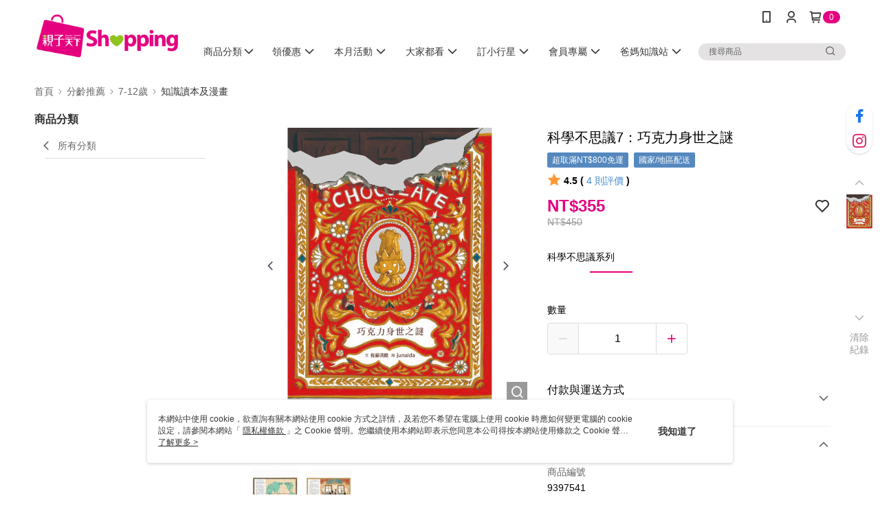

--- FILE ---
content_type: text/css
request_url: https://cms-static.cdn.91app.com/theme/41627/css/cmsTheme_3a6ea736-6201-417f-a229-0470b9d1a770_1769421929486.css?v=020190828
body_size: 355
content:
.cms-badge{color:#fff;background:#e4007f}.cms-header{background:#fff}.cms-nav{color:#373737}.cms-logo{background-image:url(https://cms-static.cdn.91app.com/images/original/41627/c15f8b26-e944-465d-98c1-2e79eb4bac59-1767686358-3uylk6d0r0_d.png)}.cms-linkColor{color:#428bca !important}.cms-moneyColor{color:#e4007f !important}.cms-discountMoneyColor{color:#e4007f !important}.cms-primaryBtnBgColor{background-color:#e4007f !important}.cms-primaryBtnTextColor{color:#fff !important}.cms-secondBtnBgColor{background-color:#fff !important}.cms-secondBtnTextColor{color:#e4007f !important}.cms-secondBtnBorderColor{border-color:#e4007f !important}.cms-primaryHeartBtnBgColor{color:#ff5353 !important}.cms-secondHeartBtnBgColor{color:#333 !important}.cms-generalTagBgColor{background-color:#5588be !important}.cms-generalTagTextColor{color:#fff !important}.cms-emphasisTagBgColor{background-color:#e4007f !important}.cms-emphasisTagTextColor{color:#fff !important}.cms-keyWordTagTextColor{color:#ccc !important}.cms-moneyBgColor{background-color:#e4007f !important}.cms-moneyBorderColor{border-color:#e4007f !important}.cms-moneyOutlineColor{outline-color:#e4007f !important}#progressbar li.active:before{background-color:#e4007f !important;border-color:#e4007f !important}.cms-secondBtnBgColor:hover{background-color:#f7f7f7 !important}.cms-primaryBtnBgColor:hover{background-color:#d50076 !important}.cms-primaryBtnBorderColor{border-color:#e4007f !important}.cms-primaryQtyBtnTextColor{color:#e4007f !important}.cms-tagBorderColor{border-color:#5588be !important}.banner-discount-fee{color:#e4007f !important}.banner-add-to-cart{border-color:#e4007f !important;color:#e4007f !important}.cms-font{color:#c93636;background:#fff}.cms-main-color{background-color:#fff !important}.cms-sub-color{color:#373737 !important}

--- FILE ---
content_type: application/javascript; charset=UTF-8
request_url: https://www.googletagmanager.com/gtm.js?id=GTM-N5QN9KSM
body_size: 168530
content:

// Copyright 2012 Google Inc. All rights reserved.
 
 (function(w,g){w[g]=w[g]||{};
 w[g].e=function(s){return eval(s);};})(window,'google_tag_manager');
 
(function(){

var data = {
"resource": {
  "version":"161",
  
  "macros":[{"function":"__e"},{"function":"__v","vtp_dataLayerVersion":2,"vtp_setDefaultValue":false,"vtp_name":"91app_productDetail.id"},{"function":"__c","vtp_value":"G-7F41VJLCMN"},{"function":"__uv"},{"function":"__k","convert_null_to":["macro",3],"convert_undefined_to":["macro",3],"vtp_decodeCookie":false,"vtp_name":"e80e5f86"},{"function":"__e"},{"function":"__u","vtp_component":"URL","vtp_enableMultiQueryKeys":false,"vtp_enableIgnoreEmptyQueryParam":false},{"function":"__v","vtp_name":"gtm.element","vtp_dataLayerVersion":1},{"function":"__v","vtp_name":"gtm.triggers","vtp_dataLayerVersion":2,"vtp_setDefaultValue":true,"vtp_defaultValue":""},{"function":"__aev","vtp_varType":"TEXT"},{"function":"__v","vtp_dataLayerVersion":2,"vtp_setDefaultValue":false,"vtp_name":"td_parameter.td_item_name"},{"function":"__v","vtp_dataLayerVersion":2,"vtp_setDefaultValue":false,"vtp_name":"td_parameter.view_type"},{"function":"__v","vtp_dataLayerVersion":2,"vtp_setDefaultValue":false,"vtp_name":"td_parameter.content_type"},{"function":"__v","vtp_dataLayerVersion":2,"vtp_setDefaultValue":false,"vtp_name":"td_parameter.item_name"},{"function":"__v","vtp_dataLayerVersion":2,"vtp_setDefaultValue":false,"vtp_name":"td_click_text"},{"function":"__v","vtp_dataLayerVersion":2,"vtp_setDefaultValue":false,"vtp_name":"td_click"},{"function":"__v","vtp_dataLayerVersion":2,"vtp_setDefaultValue":false,"vtp_name":"td_item_name"},{"function":"__v","vtp_dataLayerVersion":2,"vtp_setDefaultValue":false,"vtp_name":"eventName"},{"function":"__c","vtp_value":"G-FR8J026JMR"},{"function":"__jsm","vtp_javascript":["template","(function(){return(new Date).getTime()*1E3})();"]},{"function":"__jsm","vtp_javascript":["template","(function(){function g(c,d,a){var b=new Date;a=a!==void 0?a:300;a===0?b.setHours(23,59,59,999):b.setTime(b.getTime()+a*864E5);a=\"expires\\x3d\"+b.toUTCString();b=\"path\\x3d\/\";document.cookie=c+\"\\x3d\"+d+\"; \"+a+\"; \"+b}function h(c){c+=\"\\x3d\";for(var d=document.cookie.split(\";\"),a=0;a\u003Cd.length;a++){var b=d[a].trim();if(b.indexOf(c)==0)return decodeURIComponent(b.substring(c.length,b.length))}return\"\"}var e=window.gaGlobal.vid,f=h(\"td_cid\");if(e)return g(\"td_cid\",e),\"(\"+e+\")\";if(f)return\"(\"+f+\")\"})();"]},{"function":"__v","vtp_dataLayerVersion":2,"vtp_setDefaultValue":false,"vtp_name":"td_mida"},{"function":"__jsm","vtp_javascript":["template","(function(){function g(c,d,a){var b=new Date;a=a!==void 0?a:300;a===0?b.setHours(23,59,59,999):b.setTime(b.getTime()+a*24*60*60*1E3);a=\"expires\\x3d\"+b.toUTCString();b=\"path\\x3d\/\";document.cookie=c+\"\\x3d\"+d+\"; \"+a+\"; \"+b}function h(c){c+=\"\\x3d\";for(var d=document.cookie.split(\";\"),a=0;a\u003Cd.length;a++){var b=d[a].trim();if(b.indexOf(c)==0)return decodeURIComponent(b.substring(c.length,b.length))}return\"\"}var e=",["escape",["macro",21],8,16],",f=h(\"td_mida\");if(e)return g(\"td_mida\",e),e;if(f)return f})();"]},{"function":"__jsm","vtp_javascript":["template","(function(){var a=\"user_tag\",c=\"\/page\/TiBE\",b=\"\\u66f8\\u5c55\",d=location.pathname||\"\";return d===c?(document.cookie=a+\"\\x3d\"+encodeURIComponent(b)+\"; path\\x3d\/; SameSite\\x3dLax\",b):a=(a=document.cookie.match(new RegExp(\"(?:^|; )\"+a.replace(\/([.$?*|{}()[\\]\\\\\/+^])\/g,\"\\\\$1\")+\"\\x3d([^;]*)\")))?decodeURIComponent(a[1]):void 0})();"]},{"function":"__jsm","vtp_javascript":["template","(function(){var b=\"user_state\",c=\"\\u6703\\u54e1\",a;if(a=(a=document.cookie.match(new RegExp(\"(?:^|; )\"+b.replace(\/([.$?*|{}()[\\]\\\\\/+^])\/g,\"\\\\$1\")+\"\\x3d([^;]*)\")))?decodeURIComponent(a[1]):void 0)return a;a=document.querySelector('[data-qe-id\\x3d\"menu_logout\"]')?!0:document.querySelector('[data-qe-id\\x3d\"menu_login_reg\"]')?!1:null;if(a===!0)return document.cookie=b+\"\\x3d\"+encodeURIComponent(c)+\"; path\\x3d\/; SameSite\\x3dLax\",c})();"]},{"function":"__gtes","vtp_eventSettingsTable":["list",["map","parameter","timestamp","parameterValue",["macro",19]]],"vtp_userProperties":["list",["map","name","client_id","value",["macro",20]],["map","name","td_mida","value",["macro",22]],["map","name","User_tag","value",["macro",23]],["map","name","User_state","value",["macro",24]]]},{"function":"__v","vtp_dataLayerVersion":2,"vtp_setDefaultValue":false,"vtp_name":"td_para_1"},{"function":"__v","vtp_dataLayerVersion":2,"vtp_setDefaultValue":false,"vtp_name":"td_val_1"},{"function":"__v","vtp_dataLayerVersion":2,"vtp_setDefaultValue":false,"vtp_name":"td_para_2"},{"function":"__v","vtp_dataLayerVersion":2,"vtp_setDefaultValue":false,"vtp_name":"td_val_2"},{"function":"__v","vtp_dataLayerVersion":2,"vtp_setDefaultValue":false,"vtp_name":"td_para_3"},{"function":"__v","vtp_dataLayerVersion":2,"vtp_setDefaultValue":false,"vtp_name":"td_val_3"},{"function":"__v","vtp_dataLayerVersion":2,"vtp_setDefaultValue":false,"vtp_name":"td_para_4"},{"function":"__v","vtp_dataLayerVersion":2,"vtp_setDefaultValue":false,"vtp_name":"td_val_4"},{"function":"__u","vtp_component":"PATH","vtp_enableMultiQueryKeys":false,"vtp_enableIgnoreEmptyQueryParam":false},{"function":"__remm","vtp_setDefaultValue":false,"vtp_input":["macro",34],"vtp_fullMatch":true,"vtp_replaceAfterMatch":true,"vtp_ignoreCase":true,"vtp_map":["list",["map","key","^\\\/page\\\/3\\-6Article$","value",".layout-center \u003E .sc-hnhRqi.LXpP:nth-child(3) article article:nth-child(1) \u003E div, .layout-center \u003E .sc-hnhRqi.LXpP:nth-child(3) article article:nth-child(2) \u003E div,.layout-center \u003E .sc-hnhRqi.LXpP:nth-child(3) article article:nth-child(1) \u003E div, .layout-center \u003E .sc-hnhRqi.LXpP:nth-child(3) article article:nth-child(2) \u003E a, .layout-center \u003E .sc-hnhRqi.LXpP:nth-child(5) article article:nth-child(1) \u003E div, .layout-center \u003E .sc-hnhRqi.LXpP:nth-child(5) article article:nth-child(2) \u003E div,.layout-center \u003E .sc-hnhRqi.LXpP:nth-child(5) article article:nth-child(1) \u003E div, .layout-center \u003E .sc-hnhRqi.LXpP:nth-child(5) article article:nth-child(2) \u003E a, .layout-center \u003E .sc-hnhRqi.LXpP:nth-child(7) article article:nth-child(1) \u003E div, .layout-center \u003E .sc-hnhRqi.LXpP:nth-child(7) article article:nth-child(2) \u003E div,.layout-center \u003E .sc-hnhRqi.LXpP:nth-child(7) article article:nth-child(1) \u003E div, .layout-center \u003E .sc-hnhRqi.LXpP:nth-child(7) article article:nth-child(2) \u003E a"],["map","key","^\\\/page\\\/7\\-9Article$","value",".layout-center \u003E .sc-hnhRqi.LXpP:nth-child(3) article article:nth-child(1) \u003E div, .layout-center \u003E .sc-hnhRqi.LXpP:nth-child(3) article article:nth-child(2) \u003E div,.layout-center \u003E .sc-hnhRqi.LXpP:nth-child(3) article article:nth-child(1) \u003E div, .layout-center \u003E .sc-hnhRqi.LXpP:nth-child(3) article article:nth-child(2) \u003E a, .layout-center \u003E .sc-hnhRqi.LXpP:nth-child(5) article article:nth-child(1) \u003E div, .layout-center \u003E .sc-hnhRqi.LXpP:nth-child(5) article article:nth-child(2) \u003E div,.layout-center \u003E .sc-hnhRqi.LXpP:nth-child(5) article article:nth-child(1) \u003E div, .layout-center \u003E .sc-hnhRqi.LXpP:nth-child(5) article article:nth-child(2) \u003E a, .layout-center \u003E .sc-hnhRqi.LXpP:nth-child(7) article article:nth-child(1) \u003E div, .layout-center \u003E .sc-hnhRqi.LXpP:nth-child(7) article article:nth-child(2) \u003E div,.layout-center \u003E .sc-hnhRqi.LXpP:nth-child(7) article article:nth-child(1) \u003E div, .layout-center \u003E .sc-hnhRqi.LXpP:nth-child(7) article article:nth-child(2) \u003E a"],["map","key","^\\\/page\\\/10\\-12Article$","value",".layout-center \u003E .sc-hnhRqi.LXpP:nth-child(3) article article:nth-child(1) \u003E div, .layout-center \u003E .sc-hnhRqi.LXpP:nth-child(3) article article:nth-child(2) \u003E div,.layout-center \u003E .sc-hnhRqi.LXpP:nth-child(3) article article:nth-child(1) \u003E div, .layout-center \u003E .sc-hnhRqi.LXpP:nth-child(3) article article:nth-child(2) \u003E a, .layout-center \u003E .sc-hnhRqi.LXpP:nth-child(5) article article:nth-child(1) \u003E div, .layout-center \u003E .sc-hnhRqi.LXpP:nth-child(5) article article:nth-child(2) \u003E div,.layout-center \u003E .sc-hnhRqi.LXpP:nth-child(5) article article:nth-child(1) \u003E div, .layout-center \u003E .sc-hnhRqi.LXpP:nth-child(5) article article:nth-child(2) \u003E a, .layout-center \u003E .sc-hnhRqi.LXpP:nth-child(7) article article:nth-child(1) \u003E div, .layout-center \u003E .sc-hnhRqi.LXpP:nth-child(7) article article:nth-child(2) \u003E div,.layout-center \u003E .sc-hnhRqi.LXpP:nth-child(7) article article:nth-child(1) \u003E div, .layout-center \u003E .sc-hnhRqi.LXpP:nth-child(7) article article:nth-child(2) \u003E a"],["map","key","^\\\/page\\\/SUMMERArticle$","value",".layout-center \u003E .sc-ijELWj:nth-child(3) article \u003E article:nth-child(1) \u003E div, .layout-center \u003E .sc-ijELWj:nth-child(3) article  \u003E article:nth-child(2) \u003E div, .layout-center \u003E .sc-ijELWj:nth-child(3) article  \u003E article:nth-child(2) \u003E a, .layout-center \u003E .sc-hnhRqi.LXpP:nth-child(5) article \u003E article:nth-child(1) \u003E div, .layout-center \u003E .sc-hnhRqi.LXpP:nth-child(5) article  \u003E article:nth-child(2) \u003E div, .layout-center \u003E .sc-hnhRqi.LXpP:nth-child(5) article  \u003E article:nth-child(2) \u003E a, .layout-center \u003E .sc-hnhRqi.LXpP:nth-child(6) article \u003E article:nth-child(1) \u003E div, .layout-center \u003E .sc-hnhRqi.LXpP:nth-child(6) article  \u003E article:nth-child(2) \u003E div, .layout-center \u003E .sc-hnhRqi.LXpP:nth-child(6) article  \u003E article:nth-child(2) \u003E a, .layout-center \u003E .sc-hnhRqi.LXpP:nth-child(8) article \u003E article:nth-child(1) \u003E div, .layout-center \u003E .sc-hnhRqi.LXpP:nth-child(8) article  \u003E article:nth-child(2) \u003E div, .layout-center \u003E .sc-hnhRqi.LXpP:nth-child(8) article  \u003E article:nth-child(2) \u003E a, .layout-center \u003E .sc-hnhRqi.LXpP:nth-child(9) article \u003E article:nth-child(1) \u003E div, .layout-center \u003E .sc-hnhRqi.LXpP:nth-child(9) article  \u003E article:nth-child(2) \u003E div, .layout-center \u003E .sc-hnhRqi.LXpP:nth-child(9) article  \u003E article:nth-child(2) \u003E a , .layout-center \u003E .sc-ijELWj:nth-child(3) \u003E div , .layout-center \u003E .sc-hnhRqi.iyVjzH:nth-child(5) \u003E div , .layout-center \u003E .sc-hnhRqi.iyVjzH:nth-child(6) \u003E div, .layout-center \u003E .sc-hnhRqi.iyVjzH:nth-child(8) \u003E div , .layout-center \u003E .sc-hnhRqi.iyVjzH:nth-child(9) \u003E div"],["map","key","^\\\/page\\\/articlehomepage$","value",".layout-center \u003E .sc-ijELWj:nth-child(2) a.image-banner, .layout-center \u003E .sc-hnhRqi:nth-child(6) li \u003Ea, .layout-center \u003E .sc-hnhRqi:nth-child(8) li \u003Ea, .layout-center \u003E .sc-hnhRqi:nth-child(10) li \u003Ea, .layout-center \u003E .sc-hnhRqi:nth-child(13) li \u003Ea, .layout-center \u003E .sc-hnhRqi:nth-child(17), .layout-center \u003E div:nth-child(19) li a"]]},{"function":"__v","vtp_dataLayerVersion":2,"vtp_setDefaultValue":false,"vtp_name":"91app_removeFromCart"},{"function":"__v","vtp_dataLayerVersion":2,"vtp_setDefaultValue":false,"vtp_name":"google_tag_params_product"},{"function":"__v","vtp_dataLayerVersion":2,"vtp_setDefaultValue":false,"vtp_name":"91app_PageView.memberId"},{"function":"__v","vtp_dataLayerVersion":2,"vtp_setDefaultValue":false,"vtp_name":"91app_purchase"},{"function":"__v","vtp_dataLayerVersion":2,"vtp_setDefaultValue":false,"vtp_name":"eventModel"},{"function":"__c","vtp_value":".PromotionName-sc-1sqctea"},{"function":"__c","vtp_value":"title to be replace"},{"function":"__v","vtp_dataLayerVersion":2,"vtp_setDefaultValue":false,"vtp_name":"91app_PageView.isLogin"},{"function":"__v","vtp_name":"gtm.elementClasses","vtp_dataLayerVersion":1},{"function":"__c","vtp_value":"profileForm"},{"function":"__v","vtp_dataLayerVersion":2,"vtp_setDefaultValue":false,"vtp_name":"91app_addToCart"},{"function":"__v","vtp_dataLayerVersion":2,"vtp_setDefaultValue":false,"vtp_name":"91app_addToWhishList"},{"function":"__d","convert_undefined_to":"null","vtp_elementSelector":"[class*=\"CellPhoneWrapper\"]","vtp_selectorType":"CSS"},{"function":"__t"},{"function":"__v","vtp_name":"gtm.scrollThreshold","vtp_dataLayerVersion":1},{"function":"__u","vtp_component":"URL","vtp_enableMultiQueryKeys":false,"vtp_enableIgnoreEmptyQueryParam":false},{"function":"__jsm","vtp_javascript":["template","(function(){var a=document.getElementById(\"gtmbtn\");return a.value||\"\"})();"]},{"function":"__v","vtp_dataLayerVersion":2,"vtp_name":"transactionId"},{"function":"__aev","vtp_varType":"ELEMENT"},{"function":"__aev","vtp_varType":"CLASSES"},{"function":"__aev","vtp_varType":"ID"},{"function":"__aev","vtp_varType":"TARGET"},{"function":"__aev","vtp_varType":"TEXT"},{"function":"__aev","vtp_varType":"URL"},{"function":"__e"},{"function":"__k","vtp_decodeCookie":false,"vtp_name":"gaClientId"},{"function":"__aev","vtp_varType":"HISTORY_CHANGE_SOURCE"},{"function":"__aev","vtp_varType":"HISTORY_NEW_STATE"},{"function":"__aev","vtp_varType":"HISTORY_NEW_URL_FRAGMENT"},{"function":"__aev","vtp_varType":"HISTORY_OLD_STATE"},{"function":"__aev","vtp_varType":"HISTORY_OLD_URL_FRAGMENT"},{"function":"__f"},{"function":"__v","vtp_setDefaultValue":true,"vtp_dataLayerVersion":2,"vtp_defaultValue":"0","vtp_name":"transactionTotal"},{"function":"__u","vtp_component":"HOST","vtp_enableMultiQueryKeys":false,"vtp_enableIgnoreEmptyQueryParam":false},{"function":"__u","vtp_component":"PATH","vtp_enableMultiQueryKeys":false,"vtp_enableIgnoreEmptyQueryParam":false},{"function":"__v","vtp_dataLayerVersion":2,"vtp_name":"gaTrackingId"},{"function":"__v","vtp_setDefaultValue":true,"vtp_dataLayerVersion":2,"vtp_defaultValue":"[]","vtp_name":"FbCustomAudiencesPixelIds"},{"function":"__k","vtp_decodeCookie":false,"vtp_name":"uAUTH"},{"function":"__v","vtp_setDefaultValue":false,"vtp_dataLayerVersion":2,"vtp_name":"gaAutoLinkDomain"},{"function":"__v","vtp_setDefaultValue":true,"vtp_dataLayerVersion":2,"vtp_defaultValue":"auto","vtp_name":"gaCookieDomain"},{"function":"__c","vtp_value":"UA-40089327-9"},{"function":"__k","vtp_decodeCookie":false,"vtp_name":"user_transaction_ids"},{"function":"__v","vtp_dataLayerVersion":2,"vtp_setDefaultValue":false,"vtp_name":"ecommerce.purchase.products"},{"function":"__u","vtp_component":"HOST","vtp_enableMultiQueryKeys":false,"vtp_enableIgnoreEmptyQueryParam":false},{"function":"__f","vtp_component":"URL"}],
  "tags":[{"function":"__cvt_165557421_60","metadata":["map"],"once_per_event":true,"vtp_useGoogleConsentAPI":false,"vtp_countSessionsPrecisely":false,"vtp_dontTrackPageViews":false,"vtp_setSessionCookieTimeout":false,"vtp_useAlternativeCDNSource":false,"vtp_enableCrossDomainLinking":false,"vtp_setSecureCookie":false,"vtp_enableJSErrorTracking":false,"vtp_enableLinkTracking":true,"vtp_enableContentTracking":false,"vtp_useCookieConsent":false,"vtp_instanceURL":"https:\/\/matomo.parenting.com.tw\/","vtp_websiteID":"1","vtp_disableBrowserFeatureDetection":false,"vtp_useCookies":true,"vtp_analyticsDomains":["list","https:\/\/matomo.parenting.com.tw\/"],"vtp_setCookieDomain":false,"vtp_setVisitorCookieTimeout":false,"vtp_tagAction":"trackPageview","vtp_setUserID":false,"tag_id":61},{"function":"__cvt_165557421_60","metadata":["map"],"once_per_event":true,"vtp_useGoogleConsentAPI":false,"vtp_eventCategory":"view_content","vtp_setSessionCookieTimeout":false,"vtp_setSecureCookie":false,"vtp_eventAction":"product_view","vtp_useCookieConsent":false,"vtp_instanceURL":"https:\/\/matomo.parenting.com.tw\/","vtp_websiteID":"1","vtp_disableBrowserFeatureDetection":false,"vtp_useCookies":true,"vtp_analyticsDomains":["list","https:\/\/shopping.parenting.com.tw\/"],"vtp_eventName":["macro",1],"vtp_setVisitorCookieTimeout":false,"vtp_tagAction":"eventTracking","tag_id":65},{"function":"__cvt_165557421_74","metadata":["map"],"once_per_event":true,"vtp_projectId":"3yzjulge3c","tag_id":75},{"function":"__googtag","metadata":["map"],"once_per_event":true,"vtp_tagId":["macro",2],"vtp_eventSettingsTable":["list",["map","parameter","user_id","parameterValue",["macro",4]]],"tag_id":127},{"function":"__gaawe","metadata":["map"],"once_per_event":true,"vtp_sendEcommerceData":true,"vtp_getEcommerceDataFrom":"dataLayer","vtp_enhancedUserId":false,"vtp_userProperties":["list",["map","name","user_id","value",["macro",4]]],"vtp_eventName":["macro",5],"vtp_measurementIdOverride":["macro",2],"vtp_enableUserProperties":true,"vtp_enableEuid":true,"vtp_migratedToV2":true,"vtp_demoV2":false,"tag_id":129},{"function":"__gaawe","metadata":["map"],"once_per_event":true,"vtp_sendEcommerceData":false,"vtp_enhancedUserId":false,"vtp_eventSettingsTable":["list",["map","parameter","td_click","parameterValue",["macro",9]]],"vtp_eventName":"article_trace","vtp_measurementIdOverride":"G-FR8J026JMR","vtp_enableUserProperties":true,"vtp_enableEuid":true,"vtp_migratedToV2":true,"vtp_demoV2":false,"tag_id":134},{"function":"__gaawe","metadata":["map"],"once_per_event":true,"vtp_sendEcommerceData":false,"vtp_eventSettingsTable":["list",["map","parameter","td_item_name","parameterValue",["macro",10]],["map","parameter","view_type","parameterValue",["macro",11]],["map","parameter","content_type","parameterValue",["macro",12]],["map","parameter","item_name","parameterValue",["macro",13]],["map","parameter","td_click_text","parameterValue",["macro",14]],["map","parameter","td_click","parameterValue",["macro",15]],["map","parameter","td_item_name","parameterValue",["macro",16]]],"vtp_eventName":["macro",17],"vtp_measurementIdOverride":["macro",18],"vtp_eventSettingsVariable":["macro",25],"vtp_enableUserProperties":true,"vtp_enableEuid":true,"vtp_migratedToV2":true,"vtp_demoV2":false,"tag_id":168},{"function":"__gaawe","metadata":["map"],"once_per_event":true,"vtp_sendEcommerceData":false,"vtp_eventSettingsTable":["list",["map","parameter",["macro",26],"parameterValue",["macro",27]],["map","parameter",["macro",28],"parameterValue",["macro",29]],["map","parameter",["macro",30],"parameterValue",["macro",31]],["map","parameter",["macro",32],"parameterValue",["macro",33]]],"vtp_enhancedUserId":false,"vtp_eventName":["macro",17],"vtp_measurementIdOverride":["macro",18],"vtp_eventSettingsVariable":["macro",25],"vtp_enableUserProperties":true,"vtp_enableEuid":true,"vtp_migratedToV2":true,"vtp_demoV2":false,"tag_id":190},{"function":"__paused","vtp_originalTagType":"html","tag_id":208},{"function":"__paused","vtp_originalTagType":"html","tag_id":212},{"function":"__paused","vtp_originalTagType":"html","tag_id":278},{"function":"__paused","vtp_originalTagType":"html","tag_id":322},{"function":"__paused","vtp_originalTagType":"html","tag_id":342},{"function":"__paused","vtp_originalTagType":"html","tag_id":350},{"function":"__cl","tag_id":378},{"function":"__hl","tag_id":379},{"function":"__lcl","vtp_waitForTags":false,"vtp_checkValidation":false,"vtp_uniqueTriggerId":"165557421_133","tag_id":380},{"function":"__sdl","vtp_verticalThresholdUnits":"PERCENT","vtp_verticalThresholdsPercent":"0,25,50,75,100","vtp_verticalThresholdOn":true,"vtp_triggerStartOption":"WINDOW_LOAD","vtp_horizontalThresholdOn":false,"vtp_uniqueTriggerId":"165557421_170","vtp_enableTriggerStartOption":true,"tag_id":381},{"function":"__evl","vtp_useOnScreenDuration":false,"vtp_useDomChangeListener":true,"vtp_elementSelector":".aiq-kFuCnJ","vtp_firingFrequency":"MANY_PER_ELEMENT","vtp_selectorType":"CSS","vtp_onScreenRatio":"50","vtp_uniqueTriggerId":"165557421_175","tag_id":382},{"function":"__evl","vtp_useOnScreenDuration":true,"vtp_useDomChangeListener":true,"vtp_elementSelector":["macro",35],"vtp_firingFrequency":"ONCE_PER_ELEMENT","vtp_selectorType":"CSS","vtp_onScreenRatio":"1","vtp_onScreenDuration":"2000","vtp_uniqueTriggerId":"165557421_192","tag_id":383},{"function":"__html","metadata":["map"],"setup_tags":["list",["tag",39,0]],"once_per_load":true,"vtp_html":"\u003Cscript type=\"text\/gtmscript\"\u003E(function(){var a=decodeURIComponent(document.cookie.replace(new RegExp(\"(?:(?:^|.*;)\\\\s*\"+encodeURIComponent(\"45be3b11\").replace(\/[-.+*]\/g,\"\\\\$\\x26\")+\"\\\\s*\\\\\\x3d\\\\s*([^;]*).*$)|^.*$\"),\"$1\"))||null;a\u0026\u0026(_etmc.push([\"setOrgId\",\"514009095\"]),_etmc.push([\"setUserInfo\",{email:a}]),_etmc.push([\"trackPageView\"]),console.log(\"[SF_UserInfo]\"))})();\u003C\/script\u003E","vtp_supportDocumentWrite":false,"vtp_enableIframeMode":false,"vtp_enableEditJsMacroBehavior":false,"tag_id":58},{"function":"__html","metadata":["map"],"setup_tags":["list",["tag",39,0]],"once_per_load":true,"vtp_html":"\u003Cscript type=\"text\/gtmscript\"\u003E(function(){var a=new URL(location.href);a.pathname.includes(\"\/SalePage\/Index\")\u0026\u0026(a=a.pathname.replace(\"\/SalePage\/Index\/\",\"\"),a=\"prod_shopping_\"+a,_etmc.push([\"setOrgId\",\"514009095\"]),_etmc.push([\"trackPageView\",{item:a}]),console.log(\"[SF_TrackPageView]\",{item:a}))})();\u003C\/script\u003E","vtp_supportDocumentWrite":false,"vtp_enableIframeMode":false,"vtp_enableEditJsMacroBehavior":false,"tag_id":59},{"function":"__html","metadata":["map"],"once_per_event":true,"vtp_html":"\u003Cscript type=\"text\/gtmscript\"\u003E(function(){var e=0,h=10,a={getItem:function(k){return decodeURIComponent(document.cookie.replace(new RegExp(\"(?:(?:^|.*;)\\\\s*\"+encodeURIComponent(k).replace(\/[-.+*]\/g,\"\\\\$\\x26\")+\"\\\\s*\\\\\\x3d\\\\s*([^;]*).*$)|^.*$\"),\"$1\"))||null}},b=a.getItem(\"e80e5f86\"),f=\"https:\/\/shopping.parenting.com.tw\",c=a.getItem(\"_ga\").substring(6),d=a.getItem(\"__eruid\");var g=setInterval(function(){e++;if(window._paq||_paq)console.log(\"[setCustomDimension]\",f),_paq.push([\"setCustomDimension\",2,f]),b\u0026\u0026(console.log(\"[setUserId]\",\nb),_paq.push([\"setUserId\",b])),c\u0026\u0026(console.log(\"[setCustomDimension]\",c),_paq.push([\"setCustomDimension\",1,c])),d\u0026\u0026(console.log(\"[trackEvent]\",d),_paq.push([\"trackEvent\",\"member\",\"eruid\",d])),clearInterval(g);e\u003E=h\u0026\u0026clearInterval(g)},500)})();\u003C\/script\u003E","vtp_supportDocumentWrite":false,"vtp_enableIframeMode":false,"vtp_enableEditJsMacroBehavior":false,"tag_id":62},{"function":"__html","metadata":["map"],"once_per_event":true,"vtp_html":"\u003Cscript type=\"text\/gtmscript\"\u003E!function(b,d,a,g,e,f,c){b.appier||b.qg||(c=b.qg=b.appier=function(){c.callmethod?c.callmethod.call(c,arguments):c.queue.push(arguments)},c.queue=[],e=d.createElement(a),e.async=!0,e.src=g,f=d.getElementsByTagName(a)[0],f.parentNode.insertBefore(e,f))}(window,document,\"script\",\"https:\/\/cdn.qgr.ph\/qgraph.669d9cb7b90fd05bbd38.js\");\n(function(){var b=function(a){return void 0===a||null===a?\"\":String(a).trim()},d=function(a){return void 0===a||null===a?0:Number(a)};window.isEmptyString=b;window.isEmptyNumber=d})();\u003C\/script\u003E","vtp_supportDocumentWrite":false,"vtp_enableIframeMode":false,"vtp_enableEditJsMacroBehavior":false,"tag_id":79},{"function":"__html","metadata":["map"],"setup_tags":["list",["tag",23,1]],"once_per_event":true,"vtp_html":["template","\u003Cscript type=\"text\/gtmscript\"\u003E(function(){var a=JSON.parse(JSON.stringify(",["escape",["macro",36],8,16],"));if(a){var c=isEmptyString(a.id),d=isEmptyString(a.name),e=isEmptyNumber(a.price),f=isEmptyNumber(a.quantity),g=isEmptyString(a.categoryId);a=isEmptyString(a.categoryName);var b={};c\u0026\u0026(b.product_id=c);d\u0026\u0026(b.product_name=d);e\u0026\u0026(b.product_price=e);f\u0026\u0026(b.producty_quantity=f);g\u0026\u0026(b.product_category_id=g);a\u0026\u0026(b.product_category=a);qg(\"event\",\"product_removed_from_cart\",b)}})();\u003C\/script\u003E"],"vtp_supportDocumentWrite":false,"vtp_enableIframeMode":false,"vtp_enableEditJsMacroBehavior":false,"tag_id":82},{"function":"__html","metadata":["map"],"setup_tags":["list",["tag",23,1]],"once_per_event":true,"vtp_html":["template","\u003Cscript type=\"text\/gtmscript\"\u003E(function(){var c=",["escape",["macro",37],8,16],";if(c){var a=JSON.parse(JSON.stringify(c));c=isEmptyString(a.dynx_itemid);var d=isEmptyString(a.dynx_itemtitle),e=isEmptyString(a.dynx_finalurl),f=\"https:\"+isEmptyString(a.dynx_imageurl),g=isEmptyString(a.dynx_itemsubtitle),h=isEmptyString(a.dynx_itemdescription),k=isEmptyNumber(a.dynx_price),l=isEmptyNumber(a.dynx_saleprice),m=isEmptyString(a.dynx_currency),n=isEmptyString(a.dynx_contextualkeyword),p=isEmptyString(a.dynx_fullcategory.ShopCategory_ShowId);a=\nisEmptyString(a.dynx_fullcategory.ShopCategory_ShowName);var b={};c\u0026\u0026(b.product_id=c);d\u0026\u0026(b.product_name=d);e\u0026\u0026(b.product_url=e);f\u0026\u0026(b.product_image_url=f);g\u0026\u0026(b.product_subtitle=g);h\u0026\u0026(b.product_description=h);k\u0026\u0026(b.product_price=k);l\u0026\u0026(b.product_sales_price=l);m\u0026\u0026(b.product_currency=m);n\u0026\u0026(b.product_keywords=n);p\u0026\u0026(b.product_category_id=p);a\u0026\u0026(b.product_category=a);qg(\"event\",\"product_viewed\",b)}})();\u003C\/script\u003E"],"vtp_supportDocumentWrite":false,"vtp_enableIframeMode":false,"vtp_enableEditJsMacroBehavior":false,"tag_id":87},{"function":"__html","metadata":["map"],"setup_tags":["list",["tag",23,1]],"once_per_event":true,"vtp_html":["template","\u003Cscript type=\"text\/gtmscript\"\u003E(function(){var b=",["escape",["macro",38],8,16],",c=localStorage.getItem(\"aq-phone\"),d=localStorage.getItem(\"aq-nationalcode\"),a={};b\u0026\u0026(a.user_id=b);c\u0026\u0026(a.phoneNo=c);d\u0026\u0026(a.national_code=d);qg(\"identify\",a);qg(\"event\",\"registered\",a)})();\u003C\/script\u003E"],"vtp_supportDocumentWrite":false,"vtp_enableIframeMode":false,"vtp_enableEditJsMacroBehavior":false,"tag_id":91},{"function":"__html","metadata":["map"],"setup_tags":["list",["tag",23,1]],"once_per_event":true,"vtp_html":["template","\u003Cscript type=\"text\/gtmscript\"\u003E(function(){var a=JSON.parse(JSON.stringify(",["escape",["macro",39],8,16],"));if(a){var c=isEmptyString(a.orderId),d=isEmptyString(a.currency),e=isEmptyString(a.eCouponCode),f=isEmptyString(a.paymentMethod),g=isEmptyNumber(a.shipping),h=isEmptyString(a.shippingMethod),k=isEmptyNumber(a.totalDiscount);a=isEmptyNumber(a.totalPrice);var b={};c\u0026\u0026(b.order_id=c);d\u0026\u0026(b.currency=d);e\u0026\u0026(b.coupon_redeem=e);f\u0026\u0026(b.payment_method=f);g\u0026\u0026(b.shipping_fee=g);h\u0026\u0026(b.shipping_method=h);k\u0026\u0026(b.total_discount=k);a\u0026\u0026(b.order_amount=\na);qg(\"event\",\"checkout_completed\",b,a)}})();\u003C\/script\u003E"],"vtp_supportDocumentWrite":false,"vtp_enableIframeMode":false,"vtp_enableEditJsMacroBehavior":false,"tag_id":94},{"function":"__html","metadata":["map"],"setup_tags":["list",["tag",23,1]],"once_per_event":true,"vtp_html":["template","\u003Cscript type=\"text\/gtmscript\"\u003E(function(){var a=JSON.parse(JSON.stringify(",["escape",["macro",40],8,16],")),b=isEmptyString(a.view_type);if(\"PromotionEngineDetail\"==b||\"PromotionList\"==b||\"Activity\"==b){b=isEmptyString(a.view_type);var d=isEmptyString(a.view_from),c=\"\";\"PromotionEngineDetail\"==b?(a=document.querySelector(",["escape",["macro",41],8,16],"))\u0026\u0026(c=isEmptyString(a.innerText)):(c=",["escape",["macro",42],8,16],",c=isEmptyString(a.view_title.replace(c,\"\").trim()));a={};b\u0026\u0026(a.view_type=b);d\u0026\u0026(a.view_from=d);c\u0026\u0026(a.view_title=c);qg(\"event\",\"promotion_viewed\",\na)}})();\u003C\/script\u003E"],"vtp_supportDocumentWrite":false,"vtp_enableIframeMode":false,"vtp_enableEditJsMacroBehavior":false,"tag_id":99},{"function":"__html","metadata":["map"],"setup_tags":["list",["tag",23,1]],"once_per_event":true,"vtp_html":["template","\u003Cscript type=\"text\/gtmscript\"\u003E(function(){var a=JSON.parse(JSON.stringify(",["escape",["macro",40],8,16],")),d=isEmptyString(a.view_type);if(\"SalePageCategory\"==d){var c=",["escape",["macro",42],8,16],";c=isEmptyString(a.view_title.replace(c,\"\").trim());var e=isEmptyString(a.view_id);a=isEmptyString(a.view_from);var b={};d\u0026\u0026(b.view_type=d);c\u0026\u0026(b.view_title=c);e\u0026\u0026(b.view_id=e);a\u0026\u0026(b.view_from=a);qg(\"event\",\"category_viewed\",b)}})();\u003C\/script\u003E"],"vtp_supportDocumentWrite":false,"vtp_enableIframeMode":false,"vtp_enableEditJsMacroBehavior":false,"tag_id":100},{"function":"__html","metadata":["map"],"setup_tags":["list",["tag",23,1]],"once_per_event":true,"vtp_html":["template","\u003Cscript type=\"text\/gtmscript\"\u003E(function(){var b=",["escape",["macro",38],8,16],",c=localStorage.getItem(\"aq-phone\"),d=localStorage.getItem(\"aq-nationalcode\"),a={};b\u0026\u0026(a.user_id=b);c\u0026\u0026(a.phoneNo=c);d\u0026\u0026(a.national_code=d);qg(\"identify\",a);qg(\"event\",\"login\",a)})();\u003C\/script\u003E"],"vtp_supportDocumentWrite":false,"vtp_enableIframeMode":false,"vtp_enableEditJsMacroBehavior":false,"tag_id":102},{"function":"__html","metadata":["map"],"setup_tags":["list",["tag",23,1]],"once_per_event":true,"vtp_html":["template","\u003Cscript type=\"text\/gtmscript\"\u003E(function(){var b=",["escape",["macro",43],8,16],",a=localStorage.getItem(\"aiq-identify\");!b\u0026\u0026a?(localStorage.removeItem(\"aq-nationalcode\"),localStorage.removeItem(\"aq-phone\"),localStorage.removeItem(\"aiq-identify\")):(b=isEmptyString(",["escape",["macro",38],8,16],"))\u0026\u0026!a\u0026\u0026(a={user_id:b},qg(\"identify\",a),localStorage.setItem(\"aiq-identify\",!0))})();\u003C\/script\u003E"],"vtp_supportDocumentWrite":false,"vtp_enableIframeMode":false,"vtp_enableEditJsMacroBehavior":false,"tag_id":107},{"function":"__html","metadata":["map"],"setup_tags":["list",["tag",23,1]],"once_per_event":true,"vtp_html":["template","\u003Cscript type=\"text\/gtmscript\"\u003E(function(){var a=JSON.parse(JSON.stringify(",["escape",["macro",39],8,16],"));if(a)for(a=a.products,i=0;i\u003Ca.length;i+=1){var d=isEmptyString(a[i].transactionId),e=isEmptyString(a[i].id),f=isEmptyString(a[i].categoryId),g=isEmptyString(a[i].name),c=isEmptyNumber(a[i].price),h=isEmptyNumber(a[i].quantity),b={};d\u0026\u0026(b.order_id=d);e\u0026\u0026(b.product_id=e);f\u0026\u0026(b.product_category_id=f);g\u0026\u0026(b.product_name=g);c\u0026\u0026(b.product_price=c);h\u0026\u0026(b.quantity=h);qg(\"event\",\"product_purchased\",b,c)}})();\u003C\/script\u003E"],"vtp_supportDocumentWrite":false,"vtp_enableIframeMode":false,"vtp_enableEditJsMacroBehavior":false,"tag_id":109},{"function":"__html","metadata":["map"],"setup_tags":["list",["tag",23,1]],"once_per_event":true,"vtp_html":["template","\u003Cscript type=\"text\/gtmscript\"\u003E(function(){var a=document.getElementsByName(",["escape",["macro",45],8,16],")[0],b={},c=\"unknown\";if(a){var d=isEmptyString(a.elements.LastName.value),e=isEmptyString(a.elements.FirstName.value),f=isEmptyString(a.elements.DateTimeInput.value),g=isEmptyString(a.elements.Email.value);d\u0026\u0026(b.lastName=d);e\u0026\u0026(b.firstName=e);f\u0026\u0026(b.birthday=f);g\u0026\u0026(b.email=g);a.elements.GenderTypeDef[0].checked?c=isEmptyString(a.elements.GenderTypeDef[0].value):a.elements.GenderTypeDef[1].checked\u0026\u0026(c=isEmptyString(a.elements.GenderTypeDef[1].value));\nc\u0026\u0026(b.gender=c);qg(\"identify\",b);qg(\"event\",\"profile_updated\",b)}})();\u003C\/script\u003E"],"vtp_supportDocumentWrite":false,"vtp_enableIframeMode":false,"vtp_enableEditJsMacroBehavior":false,"tag_id":111},{"function":"__html","metadata":["map"],"setup_tags":["list",["tag",23,1]],"once_per_event":true,"vtp_html":"\u003Cscript type=\"text\/gtmscript\"\u003E(function(){appier(\"event\",\"page_viewed\",{url:window.location.href})})();\u003C\/script\u003E","vtp_supportDocumentWrite":false,"vtp_enableIframeMode":false,"vtp_enableEditJsMacroBehavior":false,"tag_id":113},{"function":"__html","metadata":["map"],"setup_tags":["list",["tag",23,1]],"once_per_event":true,"vtp_html":["template","\u003Cscript type=\"text\/gtmscript\"\u003E(function(){var a=",["escape",["macro",37],8,16],",b=",["escape",["macro",46],8,16],";if(a){a=JSON.parse(JSON.stringify(a));var c=isEmptyString(a.dynx_itemid),d=isEmptyString(a.dynx_itemtitle),e=isEmptyString(a.dynx_finalurl),f=\"https:\"+isEmptyString(a.dynx_imageurl),g=isEmptyString(a.dynx_itemsubtitle),h=isEmptyString(a.dynx_itemdescription),k=isEmptyNumber(a.dynx_price),l=isEmptyNumber(a.dynx_saleprice),m=isEmptyString(a.dynx_currency),n=isEmptyString(a.dynx_contextualkeyword),p=isEmptyString(a.dynx_fullcategory.ShopCategory_ShowId),\nq=isEmptyString(a.dynx_fullcategory.ShopCategory_ShowName);a={};c\u0026\u0026(a.product_id=c);d\u0026\u0026(a.product_name=d);e\u0026\u0026(a.product_url=e);f\u0026\u0026(a.product_image_url=f);g\u0026\u0026(a.product_subtitle=g);h\u0026\u0026(a.product_description=h);k\u0026\u0026(a.product_price=k);l\u0026\u0026(a.product_sales_price=l);m\u0026\u0026(a.product_currency=m);n\u0026\u0026(a.product_keywords=n);p\u0026\u0026(a.product_category_id=p);q\u0026\u0026(a.product_category=q);qg(\"event\",\"product_added_to_cart_detailed\",a)}b\u0026\u0026(a=JSON.parse(JSON.stringify(b)),b=isEmptyString(a.id),c=isEmptyString(a.name),d=isEmptyNumber(a.price),\ne=isEmptyNumber(a.quantity),f=isEmptyString(a.categoryId),g=isEmptyString(a.categoryName),a={},b\u0026\u0026(a.product_id=b),c\u0026\u0026(a.product_name=c),d\u0026\u0026(a.product_price=d),e\u0026\u0026(a.producty_quantity=e),f\u0026\u0026(a.product_category_id=f),g\u0026\u0026(a.product_category=g),qg(\"event\",\"product_added_to_cart\",a))})();\u003C\/script\u003E"],"vtp_supportDocumentWrite":false,"vtp_enableIframeMode":false,"vtp_enableEditJsMacroBehavior":false,"tag_id":114},{"function":"__html","metadata":["map"],"setup_tags":["list",["tag",23,1]],"once_per_event":true,"vtp_html":["template","\u003Cscript type=\"text\/gtmscript\"\u003E(function(){var a=",["escape",["macro",37],8,16],",b=",["escape",["macro",47],8,16],";if(a){a=JSON.parse(JSON.stringify(a));var c=isEmptyString(a.dynx_itemid),d=isEmptyString(a.dynx_itemtitle),e=isEmptyString(a.dynx_finalurl),f=\"https:\"+isEmptyString(a.dynx_imageurl),g=isEmptyString(a.dynx_itemsubtitle),h=isEmptyString(a.dynx_itemdescription),k=isEmptyNumber(a.dynx_price),l=isEmptyNumber(a.dynx_saleprice),m=isEmptyString(a.dynx_currency),n=isEmptyString(a.dynx_contextualkeyword),p=isEmptyString(a.dynx_fullcategory.ShopCategory_ShowId),\nq=isEmptyString(a.dynx_fullcategory.ShopCategory_ShowName);a={};c\u0026\u0026(a.product_id=c);d\u0026\u0026(a.product_name=d);e\u0026\u0026(a.product_url=e);f\u0026\u0026(a.product_image_url=f);g\u0026\u0026(a.product_subtitle=g);h\u0026\u0026(a.product_description=h);k\u0026\u0026(a.product_price=k);l\u0026\u0026(a.product_sales_price=l);m\u0026\u0026(a.product_currency=m);n\u0026\u0026(a.product_keywords=n);p\u0026\u0026(a.product_category_id=p);q\u0026\u0026(a.product_category=q);qg(\"event\",\"product_added_to_wishlist_detailed\",a)}b\u0026\u0026(a=JSON.parse(JSON.stringify(b)),b=isEmptyString(a.id),c=isEmptyString(a.name),\nd=isEmptyNumber(a.price),e=isEmptyNumber(a.quantity),f=isEmptyString(a.categoryId),g=isEmptyString(a.categoryName),a={},b\u0026\u0026(a.product_id=b),c\u0026\u0026(a.product_name=c),d\u0026\u0026(a.product_price=d),e\u0026\u0026(a.producty_quantity=e),f\u0026\u0026(a.product_category_id=f),g\u0026\u0026(a.product_category=g),qg(\"event\",\"product_added_to_wishlist\",a))})();\u003C\/script\u003E"],"vtp_supportDocumentWrite":false,"vtp_enableIframeMode":false,"vtp_enableEditJsMacroBehavior":false,"tag_id":115},{"function":"__html","metadata":["map"],"setup_tags":["list",["tag",39,0]],"once_per_event":true,"vtp_html":["template","\u003Cscript type=\"text\/gtmscript\"\u003E(function(){var a=",["escape",["macro",46],8,16],";a\u0026\u0026(_etmc.push([\"setOrgId\",\"514009095\"]),_etmc.push([\"trackCart\",{cart:[{item:\"prod_shopping_\"+a.id,quantity:a.quantity,price:a.price,unique_id:\"prod_shopping_\"+a.id}]}]),console.log(\"[SF_AddToCart]\"))})();\u003C\/script\u003E"],"vtp_supportDocumentWrite":false,"vtp_enableIframeMode":false,"vtp_enableEditJsMacroBehavior":false,"tag_id":118},{"function":"__html","metadata":["map"],"setup_tags":["list",["tag",39,0]],"once_per_load":true,"vtp_html":["template","\u003Cscript type=\"text\/gtmscript\"\u003E(function(){var a=",["escape",["macro",39],8,16],";if(a){var c=a.products.map(function(b){return{item:\"prod_shopping_\"+b.id,quantity:b.quantity,price:b.price,unique_id:\"prod_shopping_\"+b.id}});_etmc.push([\"setOrgId\",\"514009095\"]);_etmc.push([\"trackConversion\",{cart:c,order_number:a.orderId,discount:a.totalDiscount,shipping:a.shipping}]);console.log(\"[SF_Purchase]\")}})();\u003C\/script\u003E"],"vtp_supportDocumentWrite":false,"vtp_enableIframeMode":false,"vtp_enableEditJsMacroBehavior":false,"tag_id":119},{"function":"__html","metadata":["map"],"once_per_load":true,"vtp_html":"\u003Cscript type=\"text\/gtmscript\" data-gtmsrc=\"https:\/\/514009095.collect.igodigital.com\/collect.js\"\u003E\u003C\/script\u003E","vtp_supportDocumentWrite":false,"vtp_enableIframeMode":false,"vtp_enableEditJsMacroBehavior":false,"tag_id":120},{"function":"__html","metadata":["map"],"once_per_event":true,"vtp_html":"\n    \u003Cscript type=\"text\/gtmscript\"\u003E(function(b,c,d,a,e){b[a]=b[a]||[];b[a].push({\"gtm.start\":(new Date).getTime(),event:\"gtm.js\"});b=c.getElementsByTagName(d)[0];c=c.createElement(d);a=\"dataLayer\"!=a?\"\\x26l\\x3d\"+a:\"\";c.async=!0;c.src=\"https:\/\/www.googletagmanager.com\/gtm.js?id\\x3d\"+e+a;b.parentNode.insertBefore(c,b)})(window,document,\"script\",\"dataLayer\",\"GTM-M492VGL\");\u003C\/script\u003E\n    \n\n    \n\n\u003Cstyle\u003E\n  body{\n      margin: 0;\n      letter-spacing: 0.2px;\n  }\n  .box.error_message{\n    padding: 30px 0;\n    background-color: #F8F8F8;\n  }\n  .main_content {\n    padding: 30px 0;\n    background-color: #F8F8F8;\n  }\n  .contain {\n    margin: auto;\n    max-width: 1255px;\n    padding-right: 3%;\n    padding-left: 3%;\n  }\n  .text-center {\n    text-align: center;\n  }\n  .errorpage_container {\n    padding: 60px 0;\n    display: flex;\n    flex-direction: column;\n    align-items: center;\n    gap: 20px;\n  }\n  .errorpage_container .errorpage {\n    display: flex;\n    flex-direction: column;\n    align-items: center;\n    gap: 10px;\n  }\n  .errorpage .errorpage_text h3 {\n    font-size: 22px;\n    color: #373737;\n    line-height: 1.2;\n    margin: 10px 0;\n  }\n  .errorpage .errorpage_text p {\n    font-size: 20px;\n    color: #585656;\n    line-height: 1.6;\n    margin: 0;\n  }\n  .errorpage_container .errorpage img {\n    width: 185px;\n  }\n  .btn_more {\n    background-color: #F65C9A;\n    border-radius: 5px;\n    border-style: none;\n    color: #fff;\n    cursor: pointer;\n    display: inline-block;\n    font-family: Inter, sans-serif;\n    font-size: 18px;\n    font-weight: 500;\n    height: 60px;\n    line-height: 60px;\n    outline: 0;\n    text-align: center;\n    transition: all .3s cubic-bezier(.05, .03, .35, 1);\n    user-select: none;\n    -webkit-user-select: none;\n    touch-action: manipulation;\n    vertical-align: bottom;\n    width: 200px;\n    text-decoration: none;\n  }\n  .btn_more:hover {\n    opacity: .7;\n  }\n  @media (max-width: 465px) {\n    .errorpage .errorpage_text h3 {\n      font-size: 20px;\n    }\n    .errorpage .errorpage_text p {\n      font-size: 17px;\n    }\n    .errorpage_container .errorpage img {\n      width: 150px;\n    }\n    .btn_more {\n      font-size: 16px;\n      height: 50px;\n      line-height: 50px;\n      width: 170px;\n    }\n  }\n\u003C\/style\u003E\n\u003Cscript type=\"text\/gtmscript\"\u003E$(\".box.error_message\").html('\\x3cspan id\\x3d\"td_404\"\\x3e\\x3cmain class\\x3d\"main_content\"\\x3e \\x3cdiv class\\x3d\"contain errorpage_container text-center\"\\x3e \\x3cdiv class\\x3d\"errorpage\"\\x3e \\x3cdiv class\\x3d\"errorpage_text\"\\x3e \\x3cp\\x3e\\u53ef\\u80fd\\u662f\\u611b\\u95d6\\u798d\\u7684\\u706b\\u9f8d\\u59b9\\u59b9\\u5f04\\u58de\\u4e86\\u7db2\\u9801\\uff0c\\x3cbr\\x3e\\u76ee\\u524d\\u627e\\u4e0d\\u5230\\u60a8\\u641c\\u5c0b\\u7684\\u95dc\\u9375\\u5b57\\uff0c\\x3c\/p\\x3e \\x3ch3\\x3e\\u6b61\\u8fce\\u91cd\\u65b0\\u641c\\u5c0b\\x3c\/h3\\x3e \\x3c\/div\\x3e \\x3ca href\\x3d\"https:\/\/shopping.parenting.com.tw\/Shop\/HotSaleRanking\/41627\"\\x3e \\x3cimg src\\x3d\"https:\/\/download-cdn.parenting.com.tw\/Download\/audio\/ill.png\" alt\\x3d\"\\u5c0f\\u706b\\u9f8d\\u59b9\\u59b9\"\\x3e \\x3c\/a\\x3e \\x3c\/div\\x3e \\x3ca class\\x3d\"btn_more text-center\" role\\x3d\"button\" href\\x3d\"https:\/\/shopping.parenting.com.tw\/Shop\/HotSaleRanking\/41627\" title\\x3d\"\" style\\x3d\"color: #fff\"\\x3e\\u9ede\\u6211\\u770b\\u71b1\\u92b7\\u6392\\u884c\\u699c\\x3c\/a\\x3e \\x3c\/div\\x3e \\x3c\/main\\x3e \\x3c!-- Google Tag Manager (noscript) --\\x3e \\x3cnoscript\\x3e\\x3ciframe src\\x3d\"https:\/\/www.googletagmanager.com\/ns.html?id\\x3dGTM-M492VGL\" height\\x3d\"0\" width\\x3d\"0\" style\\x3d\"display:none;visibility:hidden\"\\x3e\\x3c\/iframe\\x3e\\x3c\/noscript\\x3e \\x3c!-- End Google Tag Manager (noscript) --\\x3e\\x3c\/span\\x3e');\u003C\/script\u003E","vtp_supportDocumentWrite":false,"vtp_enableIframeMode":false,"vtp_enableEditJsMacroBehavior":false,"tag_id":139},{"function":"__html","metadata":["map"],"once_per_event":true,"vtp_html":"\u003Cscript type=\"text\/gtmscript\"\u003Evar td_404_itv=setTimeout(function(){0\u003C$(\"p.title:contains(\\u5f88\\u62b1\\u6b49\\uff0c\\u627e\\u4e0d\\u5230\\u6b64\\u9801\\u9762)\").length\u0026\u0026(clearInterval(td_404_itv),dataLayer.push({event:\"event_404\"}))},1E3);\u003C\/script\u003E","vtp_supportDocumentWrite":false,"vtp_enableIframeMode":false,"vtp_enableEditJsMacroBehavior":false,"tag_id":140},{"function":"__html","metadata":["map"],"once_per_event":true,"vtp_html":["template","\u003Cscript type=\"text\/gtmscript\"\u003E(function(){var b=",["escape",["macro",48],8,16],";if(b\u0026\u0026\"null\"!=b){var a=b.replace(\"+\",\"\");b=a.indexOf(\" \");b=a.substr(0,b);a=a.replace(b+\" \",\"\");if(a.length=\"0\"==a.substr(0,1))a=a.substr(1,9);(a=b+a)\u0026\u0026localStorage.setItem(\"aq-phone\",a);b\u0026\u0026localStorage.setItem(\"aq-nationalcode\",b)}})();\u003C\/script\u003E"],"vtp_supportDocumentWrite":false,"vtp_enableIframeMode":false,"vtp_enableEditJsMacroBehavior":false,"tag_id":144},{"function":"__html","metadata":["map"],"once_per_event":true,"vtp_html":"\u003Cscript type=\"text\/gtmscript\"\u003E(function(d,f){var b=_0xfd1c;for(d=d();;)try{var c=-parseInt(b(413))*(parseInt(b(395))\/2)+parseInt(b(422))\/3+parseInt(b(403))\/4*(parseInt(b(407))\/5)+-parseInt(b(392))\/6*(-parseInt(b(412))\/7)+-parseInt(b(406))\/8*(parseInt(b(397))\/9)+parseInt(b(400))\/10*(parseInt(b(416))\/11)+parseInt(b(420))\/12*(-parseInt(b(423))\/13);if(c===f)break;else d.push(d.shift())}catch(a){d.push(d.shift())}})(_0x5712,958447);\n(function(){function d(){var b=_0xfd1c;window[b(424)][b(411)][b(394)](\/\\\/Article\\\/Detail\\\/82590\/)\u0026\u0026document[b(426)](b(419)).forEach(function(c){var a=b;if(!c[a(384)]){var e=document[a(405)](\"a\");e[a(404)]=a(417)+(c[a(387)](a(393))?c[a(387)](\"span\").innerText[a(388)]():c[a(391)]);e[a(396)]=c.querySelector(a(393))?c.querySelector(a(393)).outerHTML:a(415)+c[a(391)]+a(409);c[a(387)](\"span\")?c[a(387)](a(393)).remove():c[a(391)]=\"\";c.appendChild(e);c[a(410)](a(402),function(g){g=a;gtag(\"event\",g(389),{send_to:g(401),\ntd_item_name:e.innerText[g(388)]()})});c[a(384)]=!0}});window[b(424)].pathname[b(394)](\/\\\/v2\\\/ECoupon\\\/List\/)\u0026\u0026(new URLSearchParams(window.location.search)).get(b(385))\u0026\u0026document.querySelectorAll(b(408))[b(386)](function(c){var a=b;c[a(384)]||(setTimeout(function(){var e=a;c[e(425)]();document[e(399)](e(421),!1,(new URLSearchParams(window[e(424)][e(390)]))[e(418)](e(385)))},1E3),c[a(384)]=!0)})}var f=_0xfd1c;d();(new MutationObserver(function(){d()}))[f(414)](document[f(398)],{childList:!0,subtree:!0})})();\nfunction _0xfd1c(d,f){var b=_0x5712();return _0xfd1c=function(c,a){c-=384;return c=b[c]},_0xfd1c(d,f)}\nfunction _0x5712(){var d='querySelector;trim;td_cupon_click;search;innerText;4028574rBcVxn;span;match;4TmRLBB;innerHTML;2620035LTEKAd;body;execCommand;37110GIxFdL;G-FR8J026JMR;click;5573572lysOha;href;createElement;40SNxbsO;5EXKzuA;[name\\x3d\"eCouponCode\"];\\x3c\/span\\x3e;addEventListener;pathname;7OeZuBZ;519037zvFYXM;observe;\\x3cspan\\x3e;4312TkgTsl;https:\/\/shopping.parenting.com.tw\/v2\/ECoupon\/List?coupon\\x3d;get;table tr td:nth-child(4);10344kAJJuv;insertText;4548168PQfLxe;23881bmccyn;location;focus;querySelectorAll;binded;coupon;forEach'.split(\";\");_0x5712=\nfunction(){return d};return _0x5712()};\u003C\/script\u003E","vtp_supportDocumentWrite":false,"vtp_enableIframeMode":false,"vtp_enableEditJsMacroBehavior":false,"tag_id":146},{"function":"__html","metadata":["map"],"once_per_event":true,"vtp_html":"\u003Cscript type=\"text\/gtmscript\"\u003Efunction _0x1a36(c,a){var b=_0x4695();return _0x1a36=function(d,h){d-=211;return d=b[d]},_0x1a36(c,a)}(function(c,a){var b=_0x1a36;for(c=c();;)try{var d=parseInt(b(308))\/1*(-parseInt(b(323))\/2)+-parseInt(b(217))\/3+parseInt(b(231))\/4*(-parseInt(b(317))\/5)+parseInt(b(219))\/6*(parseInt(b(321))\/7)+parseInt(b(250))\/8*(parseInt(b(315))\/9)+parseInt(b(322))\/10*(parseInt(b(242))\/11)+-parseInt(b(225))\/12;if(d===a)break;else c.push(c.shift())}catch(h){c.push(c.shift())}})(_0x4695,204369);\n(function(){function c(){var k=a;document[k(272)](k(309))[k(252)](function(e){var f=k;e[f(303)]||((new IntersectionObserver(function(g){g.forEach(function(m){var l=_0x1a36;m[l(270)]\u003E=.2\u0026\u0026!e[l(311)]\u0026\u0026(gtag(l(291),\"td_banner_imp\",{send_to:\"G-FR8J026JMR\",td_item_name:\"Hape\\u958b\\u9928\\u6176Banner\"}),e[l(311)]=!0)})},{rootMargin:f(235),threshold:1})).observe(e),e[f(282)](\"click\",function(g){g=f;try{gtag(g(291),\"td_banner_click\",{send_to:\"G-FR8J026JMR\",td_item_name:g(220)})}catch(m){}}),e[f(303)]=!0)})}\nvar a=_0x1a36,b=[a(281),a(292),\"9310448\",a(280),a(256),a(224),a(255),a(302),a(295),a(297),a(320),a(237),a(287),a(218),a(249),\"9792900\",a(226),a(273),a(261),a(260),a(278),\"9310652\",a(293),a(238),a(227),a(216),a(266),\"9310657\",a(276),a(223),a(254),a(284),a(299),a(229),a(248),a(283),a(285),\"9662874\",a(239),\"9310489\",a(228),a(264),a(310),a(300),a(269),\"9497046\",\"9683994\",a(213),a(296),a(243),a(259),a(312),a(298),a(221),a(257),a(286),a(230),a(245),a(234),a(275),a(307),a(313),a(212),\"9310585\",\"9568401\",\na(251),a(306),a(247),a(232),a(267),a(304),a(271),a(288),a(279),\"9397487\",a(241),a(289),a(244),a(253),a(301),a(294),\"9711829\",a(319),a(215),a(240),a(318),a(236),\"9712142\",a(268),a(314),a(265),a(258),a(277),\"9808184\",a(305),\"9633567\",\"9633216\",\"9501493\",a(262),\"9501582\",a(316),a(263),a(211),a(233),\"9310401\",\"9461195\",a(246),a(222),\"9310404\"],d=window[a(214)].pathname.split(\"\/\")[a(274)](),h=b.includes(d);h\u0026\u0026c();(new MutationObserver(function(){h\u0026\u0026c()}))[a(290)](document.body,{childList:!0,subtree:!0})})();\nfunction _0x4695(){var c='9769390 9794202 9794330 9501554 9501640 9636275 9619237 9764969 9805837 9712100 9775094 intersectionRatio 9397495 querySelectorAll 9793078 pop 9683645 9793984 9808101 9794642 9397486 9764977 9846177 addEventListener 9310654 9310431 9309991 9310593 9793182 9397484 9633438 observe event 9310586 9310479 9630294 9794566 9686130 9791751 9427842 9310426 9769350 9722421 9310592 td_event_binded 9397494 9808143 9397539 9479485 10TMrbPb [href\\x3d\"https:\/\/shopping.parenting.com.tw\/page\/Hape\"] 9636195 td_event_explore 9310537 9479751 9708877 54EnULfP 9501612 172085cfphIJ 9310275 9741179 9794625 791833uwvGNj 1010MQOfsU 11654wLVAyE 9397540 9310666 9512834 location 9397507 9764858 145515EjOciY 9792816 6ZcStqo Hape\\u958b\\u9928\\u6176Banner 9310458 9310319 9310653 9791883 709908xkwNUP 9794279 9764956 9635964 9310526 9626486 20wWBwGs 9310299 9419004 9310663 0px 9712186 9309980 9794607 9605153 9397506 9397493 24365MyYGwx 9686034 9629478 9310434 9807959 9397538 9310425 9793882 274072LURCCT 9683290 forEach 9513930 9310432 9792036 9793922 9506956 9310366'.split(\" \");\n_0x4695=function(){return c};return _0x4695()};\u003C\/script\u003E","vtp_supportDocumentWrite":false,"vtp_enableIframeMode":false,"vtp_enableEditJsMacroBehavior":false,"tag_id":155},{"function":"__html","metadata":["map"],"once_per_event":true,"vtp_html":"\n\u003Cscript type=\"text\/gtmscript\" async data-gtmsrc=\"https:\/\/cdn.mida.so\/js\/optimize.js?key=w6GQ23b4dMEqkdzEeKpkDq\"\u003E\u003C\/script\u003E","vtp_supportDocumentWrite":false,"vtp_enableIframeMode":false,"vtp_enableEditJsMacroBehavior":false,"tag_id":157},{"function":"__html","metadata":["map"],"once_per_load":true,"vtp_html":"\u003Cscript data-gtmsrc=\"https:\/\/cdnjs.cloudflare.com\/ajax\/libs\/jquery\/3.7.1\/jquery.min.js\" type=\"text\/gtmscript\"\u003E\u003C\/script\u003E\n\u003Cscript type=\"text\/gtmscript\"\u003Evar tdFunc={pushDatalayer:function(b,c){var a=window.dataLayer||[];c=c||{};c={event:\"cusevent\",eventName:b,td_parameter:c};b\u0026\u0026(a.push({td_parameter:void 0}),a.push(c))},setCookie:function(b,c,a){var d=new Date;a=a!==void 0?a:30;a===0?d.setHours(23,59,59,999):d.setTime(d.getTime()+a*24*60*60*1E3);a=\"expires\\x3d\"+d.toUTCString();d=\"path\\x3d\/\";document.cookie=b+\"\\x3d\"+c+\"; \"+a+\"; \"+d},getCookie:function(b){b+=\"\\x3d\";for(var c=document.cookie.split(\";\"),a=0;a\u003Cc.length;a++){var d=c[a].trim();if(d.indexOf(b)==\n0)return decodeURIComponent(d.substring(b.length,d.length))}return\"\"},deleteCookie:function(b){document.cookie=b+\"\\x3d;path\\x3d\/;expires\\x3dThu, 01 Jan 1970 00:00:01 GMT\"},defer:function(b){window.jQuery?b(window.jQuery):setTimeout(function(){tdFunc.defer(b)},500)}};\u003C\/script\u003E","vtp_supportDocumentWrite":false,"vtp_enableIframeMode":false,"vtp_enableEditJsMacroBehavior":false,"tag_id":171},{"function":"__html","metadata":["map"],"once_per_event":true,"vtp_html":["template","\u003Cscript type=\"text\/gtmscript\"\u003E(function(){tdFunc.pushDatalayer(\"td_scroll\",{td_item_name:",["escape",["macro",50],8,16],"+\"%\"})})();\u003C\/script\u003E"],"vtp_supportDocumentWrite":false,"vtp_enableIframeMode":false,"vtp_enableEditJsMacroBehavior":false,"tag_id":172},{"function":"__html","metadata":["map"],"setup_tags":["list",["tag",46,0]],"once_per_event":true,"vtp_html":"\u003Cscript type=\"text\/gtmscript\"\u003EtdFunc.defer(function(){$(\"body\").on(\"mousedown\",\".qg-inweb-multiple-images .aiq-EtB9FI\",function(){var a=$(this).find(\".aiq-gxz2Jf\").text();tdFunc.pushDatalayer(\"td_popup_click\",{td_item_name:a})})});\u003C\/script\u003E","vtp_supportDocumentWrite":false,"vtp_enableIframeMode":false,"vtp_enableEditJsMacroBehavior":false,"tag_id":173},{"function":"__html","metadata":["map"],"setup_tags":["list",["tag",46,0]],"once_per_event":true,"vtp_html":"\u003Cscript type=\"text\/gtmscript\"\u003EtdFunc.defer(function(){var a=$(\".aiq-pPqJBU\").text();tdFunc.pushDatalayer(\"td_popup_imp\",{td_item_name:a})});\u003C\/script\u003E","vtp_supportDocumentWrite":false,"vtp_enableIframeMode":false,"vtp_enableEditJsMacroBehavior":false,"tag_id":176},{"function":"__html","metadata":["map"],"once_per_event":true,"vtp_html":"\u003Cscript type=\"text\/gtmscript\"\u003E(function(){function f(g,a,b,d,c,e,k,l,m,n,p){dataLayer.push({event:\"cusevent_dynamic\",eventName:g,td_para_1:a,td_val_1:b,td_para_2:d,td_val_2:c,td_para_3:e,td_val_3:k,td_para_4:l,td_val_4:m,td_para_5:n,td_val_5:p});console.log(dataLayer)}function h(){if(\/^\\\/page\\\/(3\\-6|7\\-9|10\\-12)Article$\/.test(location.pathname)){var g=document.querySelector(\".sc-hnhRqi.LXpP\")?\".sc-hnhRqi.LXpP\":\".sc-hnhRqi.iyVjzH\";Array.from(document.querySelectorAll(\".sc-iSATDh.eXTA-dm .blog-a__media \\x3e a , .sc-iSATDh.eXTA-dm .sc-lilDSw.gMxzCn \\x3e a, .sc-iKSKfW.kjVQsK .blog-a__media \\x3e a, .sc-hnhRqi.LXpP article article:nth-child(1) \\x3e a\")).forEach(function(a,\nb){try{a.dataset.td_event_binded||(a.addEventListener(\"click\",function(){if(a.querySelector(\"img\"))var d=a.parentNode.querySelector(\"img\").alt;else if(a.parentNode.tagName==\"ARTICLE\"){var c=a.closest(\"article\");c=Array.from(c.parentNode.children).indexOf(c);c===0?d=a.parentNode.querySelector(\"img\").alt:c===1\u0026\u0026(d=a.querySelectorAll(\"span\")[0].textContent.trim())}var e;c=a.closest(g);c=Array.from(document.querySelector(\".layout-center\").children).indexOf(c);c==2?e=\"\\u66f8\\u7c4d\\u63a8\\u85a6\":c==4?e=\n\"\\u73a9\\u5177\\u684c\\u904a\":c==6\u0026\u0026(e=\"\\u79ae\\u7269\\u63a8\\u85a6\");f(\"td_pagebanner_click\",\"item_name\",d,\"content_type\",e,\"view_type\",location.pathname.replace(\/\\\/page\\\/|\\\/\/g,\"\"));console.log(\"td_pagebanner_click\",\"item_name\",d,\"content_type\",e,\"view_type\",location.pathname.replace(\/\\\/page\\\/|\\\/\/g,\"\"))}),a.dataset.td_event_binded=!0)}catch(d){console.log(d)}})}else\/^\\\/page\\\/SUMMERArticle$\/.test(location.pathname)?Array.from(document.querySelectorAll(\".sc-iSATDh.eXTA-dm .blog-a__media \\x3e a , .sc-iSATDh.eXTA-dm .sc-lilDSw.gMxzCn \\x3e a, .sc-iKSKfW.kjVQsK .blog-a__media \\x3e a, article \\x3e article \\x3e a\")).forEach(function(a){try{a.dataset.td_event_binded||\n(a.addEventListener(\"click\",function(){if(a.querySelector(\"img\"))var b=a.parentNode.querySelector(\"img\").alt;else if(a.parentNode.tagName==\"ARTICLE\"){var d=a.closest(\"article\");d=Array.from(d.parentNode.children).indexOf(d);d===0?b=a.parentNode.querySelector(\"img\").alt:d===1\u0026\u0026(b=a.querySelectorAll(\"span\")[0].textContent.trim())}var c;a.closest(\".sc-hnhRqi.LXpP\")?c=\".sc-hnhRqi.LXpP\":a.closest(\".sc-hnhRqi.iyVjzH\")?c=\".sc-hnhRqi.iyVjzH\":a.closest(\".sc-ijELWj\")\u0026\u0026(c=\".sc-ijELWj\");var e;c=a.closest(c);\nc=Array.from(document.querySelector(\".layout-center\").children).indexOf(c);c==2?e=\"\\u5c71\\u4e0a\\u63a8\\u85a6\":c\u003C=5\u0026\u0026c\u003E=4?e=\"\\u90fd\\u5e02\\u63a8\\u85a6\":c\u003C=8\u0026\u0026c\u003E=7\u0026\u0026(e=\"\\u5c45\\u5bb6\\u63a8\\u85a6\");f(\"td_pagebanner_click\",\"item_name\",b,\"content_type\",e,\"view_type\",location.pathname.replace(\/\\\/page\\\/|\\\/\/g,\"\"));console.log(\"td_pagebanner_click\",\"item_name\",b,\"content_type\",e,\"view_type\",location.pathname.replace(\/\\\/page\\\/|\\\/\/g,\"\"))}),a.dataset.td_event_binded=!0)}catch(b){console.log(b)}}):\/^\\\/page\\\/articlehomepage$\/.test(location.pathname)\u0026\u0026\n(Array.from(document.querySelectorAll(\".layout-center \\x3e .sc-hnhRqi.LXpP:nth-child(1) .slick-slide\")).forEach(function(a){try{a.dataset.td_event_binded||(a.addEventListener(\"click\",function(){a.className.indexOf(\"slick-current\")!=-1\u0026\u0026(f(\"td_pagebanner_click\",\"item_name\",a.querySelector(\"img\").alt,\"content_type\",\"\\u4e0a\\u65b9\\u5927\\u7248\\u4f4d\",\"view_type\",location.pathname.replace(\/\\\/page\\\/|\\\/\/g,\"\")),console.log(\"td_pagebanner_click\",\"item_name\",a.querySelector(\"img\").alt,\"content_type\",\"\\u4e0a\\u65b9\\u5927\\u7248\\u4f4d\",\n\"view_type\",location.pathname.replace(\/\\\/page\\\/|\\\/\/g,\"\")))}),a.dataset.td_event_binded=!0)}catch(b){console.log(b)}}),Array.from(document.querySelectorAll(\".layout-center \\x3e  .sc-ijELWj:nth-child(2) li \\x3e a\")).forEach(function(a){try{a.dataset.td_event_binded||(a.addEventListener(\"click\",function(){f(\"td_pagebanner_click\",\"item_name\",a.querySelector(\"img\").alt,\"content_type\",\"\\u56db\\u683c\\u5340\\u584a\",\"view_type\",location.pathname.replace(\/\\\/page\\\/|\\\/\/g,\"\"));console.log(\"td_pagebanner_click\",\n\"item_name\",a.querySelector(\"img\").alt,\"content_type\",\"\\u56db\\u683c\\u5340\\u584a\",\"view_type\",location.pathname.replace(\/\\\/page\\\/|\\\/\/g,\"\"))}),a.dataset.td_event_binded=!0)}catch(b){console.log(b)}}),Array.from(document.querySelectorAll(\".layout-center \\x3e .sc-hnhRqi:nth-child(6) li \\x3e a\")).forEach(function(a){try{a.dataset.td_event_binded||(a.addEventListener(\"click\",function(){f(\"td_pagebanner_click\",\"item_name\",a.querySelector(\"img\").alt,\"content_type\",\"3-6\\u6b72\",\"view_type\",location.pathname.replace(\/\\\/page\\\/|\\\/\/g,\n\"\"));console.log(\"td_pagebanner_click\",\"item_name\",a.querySelector(\"img\").alt,\"content_type\",\"3-6\\u6b72\",\"view_type\",location.pathname.replace(\/\\\/page\\\/|\\\/\/g,\"\"))}),a.dataset.td_event_binded=!0)}catch(b){console.log(b)}}),Array.from(document.querySelectorAll(\".layout-center \\x3e .sc-hnhRqi:nth-child(8) li \\x3e a\")).forEach(function(a){try{a.dataset.td_event_binded||(a.addEventListener(\"click\",function(){f(\"td_pagebanner_click\",\"item_name\",a.querySelector(\"img\").alt,\"content_type\",\"7-9\\u6b72\",\"view_type\",\nlocation.pathname.replace(\/\\\/page\\\/|\\\/\/g,\"\"));console.log(\"td_pagebanner_click\",\"item_name\",a.querySelector(\"img\").alt,\"content_type\",\"7-9\\u6b72\",\"view_type\",location.pathname.replace(\/\\\/page\\\/|\\\/\/g,\"\"))}),a.dataset.td_event_binded=!0)}catch(b){console.log(b)}}),Array.from(document.querySelectorAll(\".layout-center \\x3e .sc-hnhRqi:nth-child(10) li \\x3e a\")).forEach(function(a){try{a.dataset.td_event_binded||(a.addEventListener(\"click\",function(){f(\"td_pagebanner_click\",\"item_name\",a.querySelector(\"img\").alt,\n\"content_type\",\"10-12\\u6b72\",\"view_type\",location.pathname.replace(\/\\\/page\\\/|\\\/\/g,\"\"));console.log(\"td_pagebanner_click\",\"item_name\",a.querySelector(\"img\").alt,\"content_type\",\"10-12\\u6b72\",\"view_type\",location.pathname.replace(\/\\\/page\\\/|\\\/\/g,\"\"))}),a.dataset.td_event_binded=!0)}catch(b){console.log(b)}}),Array.from(document.querySelectorAll(\".layout-center \\x3e .sc-hnhRqi:nth-child(13) li \\x3e a\")).forEach(function(a){try{a.dataset.td_event_binded||(a.addEventListener(\"click\",function(){f(\"td_pagebanner_click\",\n\"item_name\",a.querySelector(\"img\").alt,\"content_type\",\"\\u5c08\\u5bb6\\u4f5c\\u8005\",\"view_type\",location.pathname.replace(\/\\\/page\\\/|\\\/\/g,\"\"));console.log(\"td_pagebanner_click\",\"item_name\",a.querySelector(\"img\").alt,\"content_type\",\"\\u5c08\\u5bb6\\u4f5c\\u8005\",\"view_type\",location.pathname.replace(\/\\\/page\\\/|\\\/\/g,\"\"))}),a.dataset.td_event_binded=!0)}catch(b){console.log(b)}}),Array.from(document.querySelectorAll(\".layout-center \\x3e .sc-hnhRqi:nth-child(17) li \\x3e a\")).forEach(function(a){try{a.dataset.td_event_binded||\n(a.addEventListener(\"click\",function(){f(\"td_pagebanner_click\",\"item_name\",a.querySelector(\"img\").alt,\"content_type\",\"\\u958b\\u7bb1\\u9054\\u4eba\",\"view_type\",location.pathname.replace(\/\\\/page\\\/|\\\/\/g,\"\"));console.log(\"td_pagebanner_click\",\"item_name\",a.querySelector(\"img\").alt,\"content_type\",\"\\u958b\\u7bb1\\u9054\\u4eba\",\"view_type\",location.pathname.replace(\/\\\/page\\\/|\\\/\/g,\"\"))}),a.dataset.td_event_binded=!0)}catch(b){console.log(b)}}),Array.from(document.querySelectorAll(\".layout-center \\x3e div:nth-child(19) \\x3e .sc-hnhRqi li a\")).forEach(function(a){try{a.dataset.td_event_binded||\n(a.addEventListener(\"click\",function(){var b=a.querySelectorAll(\"img\").length\u003E1?a.querySelector(\"img.product-card__vertical__media\").alt:a.querySelector(\"img\").alt;f(\"td_pagebanner_click\",\"item_name\",b,\"content_type\",\"\\u5546\\u54c1\\u5340\",\"view_type\",location.pathname.replace(\/\\\/page\\\/|\\\/\/g,\"\"));console.log(\"td_pagebanner_click\",\"item_name\",b,\"content_type\",\"\\u5546\\u54c1\\u5340\",\"view_type\",location.pathname.replace(\/\\\/page\\\/|\\\/\/g,\"\"))}),a.dataset.td_event_binded=!0)}catch(b){console.log(b)}}))}h();\n(new MutationObserver(function(){h()})).observe(document.body,{subtree:!0,childList:!0})})();\u003C\/script\u003E\n","vtp_supportDocumentWrite":false,"vtp_enableIframeMode":false,"vtp_enableEditJsMacroBehavior":false,"tag_id":191},{"function":"__html","metadata":["map"],"once_per_event":true,"vtp_html":["template","\u003Cscript type=\"text\/gtmscript\"\u003E(function(){function k(){try{return document.createEvent(\"TouchEvent\"),!0}catch(b){return!1}}function h(b,f,d,e,g,a,l,m,n,p,q){dataLayer.push({event:\"cusevent_dynamic\",eventName:b,td_para_1:f,td_val_1:d,td_para_2:e,td_val_2:g,td_para_3:a,td_val_3:l,td_para_4:m,td_val_4:n,td_para_5:p,td_val_5:q});console.log(dataLayer)}function r(){if(\/^\\\/page\\\/(3\\-6|7\\-9|10\\-12)Article$\/.test(location.pathname)){var b,f=\".layout-center \\x3e .sc-hnhRqi.LXpP:nth-child(3) article article:nth-child(1) \\x3e div, .layout-center \\x3e .sc-hnhRqi.LXpP:nth-child(3) article article:nth-child(2) \\x3e div,.layout-center \\x3e .sc-hnhRqi.LXpP:nth-child(3) article article:nth-child(1) \\x3e div, .layout-center \\x3e .sc-hnhRqi.LXpP:nth-child(3) article article:nth-child(2) \\x3e a, .layout-center \\x3e .sc-hnhRqi.LXpP:nth-child(5) article article:nth-child(1) \\x3e div, .layout-center \\x3e .sc-hnhRqi.LXpP:nth-child(5) article article:nth-child(2) \\x3e div,.layout-center \\x3e .sc-hnhRqi.LXpP:nth-child(5) article article:nth-child(1) \\x3e div, .layout-center \\x3e .sc-hnhRqi.LXpP:nth-child(5) article article:nth-child(2) \\x3e a, .layout-center \\x3e .sc-hnhRqi.LXpP:nth-child(7) article article:nth-child(1) \\x3e div, .layout-center \\x3e .sc-hnhRqi.LXpP:nth-child(7) article article:nth-child(2) \\x3e div,.layout-center \\x3e .sc-hnhRqi.LXpP:nth-child(7) article article:nth-child(1) \\x3e div, .layout-center \\x3e .sc-hnhRqi.LXpP:nth-child(7) article article:nth-child(2) \\x3e a, .layout-center \\x3e .sc-hnhRqi.iyVjzH:nth-child(3) \\x3e div, .layout-center \\x3e .sc-hnhRqi.iyVjzH:nth-child(5) \\x3e div, .layout-center \\x3e .sc-hnhRqi.iyVjzH:nth-child(7) \\x3e div\",\nd=document.querySelector(\".sc-hnhRqi.LXpP\")?\".sc-hnhRqi.LXpP\":\".sc-hnhRqi.iyVjzH\";document.querySelectorAll(f).forEach(function(g,a){c.outerHTML==g.outerHTML\u0026\u0026(d==\".sc-hnhRqi.LXpP\"?a\u003C=2?b=\"\\u66f8\\u7c4d\\u63a8\\u85a6\":a\u003E=3\u0026\u0026a\u003C=5?b=\"\\u73a9\\u5177\\u684c\\u904a\":a\u003E=6\u0026\u0026a\u003C=8\u0026\u0026(b=\"\\u79ae\\u7269\\u63a8\\u85a6\"):d==\".sc-hnhRqi.iyVjzH\"\u0026\u0026(a\u003C=1?b=\"\\u66f8\\u7c4d\\u63a8\\u85a6\":a\u003E=2\u0026\u0026a\u003C=3?b=\"\\u73a9\\u5177\\u684c\\u904a\":a\u003E=4\u0026\u0026a\u003C=5\u0026\u0026(b=\"\\u79ae\\u7269\\u63a8\\u85a6\")))});var e=c.querySelector(\"img\")?c.querySelector(\"img\").alt:c.querySelectorAll(\"span\")[0].textContent.trim();\nconsole.log(\"\\x3d\\x3d\\x3d\\x3d\\x3d\\x3d\\x3d\\x3d\\x3d\\x3d\\x3d\\x3d\\x3d\\x3d\\x3d\\x3d\");console.log(\"content_type,\",b);console.log(\"item_name,\",e);h(\"td_pagebanner_imp\",\"item_name\",e,\"content_type\",b,\"view_type\",location.pathname.replace(\/\\\/page\\\/|\\\/\/g,\"\"))}else\/^\\\/page\\\/SUMMERArticle$\/.test(location.pathname)?(f=\".layout-center \\x3e .sc-ijELWj:nth-child(3) article \\x3e article:nth-child(1) \\x3e div, .layout-center \\x3e .sc-ijELWj:nth-child(3) article  \\x3e article:nth-child(2) \\x3e div, .layout-center \\x3e .sc-ijELWj:nth-child(3) article  \\x3e article:nth-child(2) \\x3e a, .layout-center \\x3e .sc-hnhRqi.LXpP:nth-child(5) article \\x3e article:nth-child(1) \\x3e div, .layout-center \\x3e .sc-hnhRqi.LXpP:nth-child(5) article  \\x3e article:nth-child(2) \\x3e div, .layout-center \\x3e .sc-hnhRqi.LXpP:nth-child(5) article  \\x3e article:nth-child(2) \\x3e a, .layout-center \\x3e .sc-hnhRqi.LXpP:nth-child(6) article \\x3e article:nth-child(1) \\x3e div, .layout-center \\x3e .sc-hnhRqi.LXpP:nth-child(6) article  \\x3e article:nth-child(2) \\x3e div, .layout-center \\x3e .sc-hnhRqi.LXpP:nth-child(6) article  \\x3e article:nth-child(2) \\x3e a, .layout-center \\x3e .sc-hnhRqi.LXpP:nth-child(8) article \\x3e article:nth-child(1) \\x3e div, .layout-center \\x3e .sc-hnhRqi.LXpP:nth-child(8) article  \\x3e article:nth-child(2) \\x3e div, .layout-center \\x3e .sc-hnhRqi.LXpP:nth-child(8) article  \\x3e article:nth-child(2) \\x3e a, .layout-center \\x3e .sc-hnhRqi.LXpP:nth-child(9) article \\x3e article:nth-child(1) \\x3e div, .layout-center \\x3e .sc-hnhRqi.LXpP:nth-child(9) article  \\x3e article:nth-child(2) \\x3e div, .layout-center \\x3e .sc-hnhRqi.LXpP:nth-child(9) article  \\x3e article:nth-child(2) \\x3e a , .layout-center \\x3e .sc-ijELWj:nth-child(3) \\x3e div , .layout-center \\x3e .sc-hnhRqi.iyVjzH:nth-child(5) \\x3e div , .layout-center \\x3e .sc-hnhRqi.iyVjzH:nth-child(6) \\x3e div, .layout-center \\x3e .sc-hnhRqi.iyVjzH:nth-child(8) \\x3e div , .layout-center \\x3e .sc-hnhRqi.iyVjzH:nth-child(9) \\x3e div\",\nc.closest(\".sc-hnhRqi.LXpP\")?d=\".sc-hnhRqi.LXpP\":c.closest(\".sc-hnhRqi.iyVjzH\")?d=\".sc-hnhRqi.iyVjzH\":c.closest(\".sc-ijELWj\")\u0026\u0026k()?d=\".sc-ijELWj_m\":c.closest(\".sc-ijELWj\")\u0026\u0026!k()\u0026\u0026(d=\".sc-ijELWj_p\"),document.querySelectorAll(f).forEach(function(g,a){if(c.outerHTML==g.outerHTML)if(d==\".sc-hnhRqi.LXpP\"||d==\".sc-ijELWj_p\")a\u003C=2?b=\"\\u5c71\\u4e0a\\u63a8\\u85a6\":a\u003E=3\u0026\u0026a\u003C=8?b=\"\\u90fd\\u5e02\\u63a8\\u85a6\":a\u003E=9\u0026\u0026a\u003C=14\u0026\u0026(b=\"\\u5c45\\u5bb6\\u63a8\\u85a6\");else if(d==\".sc-hnhRqi.iyVjzH\"||d==\".sc-ijELWj_m\")a\u003C=1?b=\"\\u5c71\\u4e0a\\u63a8\\u85a6\":\na\u003E=2\u0026\u0026a\u003C=5?b=\"\\u90fd\\u5e02\\u63a8\\u85a6\":a\u003E=6\u0026\u0026a\u003C=9\u0026\u0026(b=\"\\u5c45\\u5bb6\\u63a8\\u85a6\")}),e=c.querySelector(\"img\")?c.querySelector(\"img\").alt:c.querySelectorAll(\"span\")[0].textContent.trim(),console.log(\"\\x3d\\x3d\\x3d\\x3d\\x3d\\x3d\\x3d\\x3d\\x3d\\x3d\\x3d\\x3d\\x3d\\x3d\\x3d\\x3d\"),console.log(\"content_type,\",b),console.log(\"item_name,\",e),h(\"td_pagebanner_imp\",\"item_name\",e,\"content_type\",b,\"view_type\",location.pathname.replace(\/\\\/page\\\/|\\\/\/g,\"\"))):\/^\\\/page\\\/articlehomepage$\/.test(location.pathname)\u0026\u0026(f=\".layout-center \\x3e .sc-ijELWj:nth-child(2) a.image-banner, .layout-center \\x3e .sc-hnhRqi:nth-child(6) li \\x3ea, .layout-center \\x3e .sc-hnhRqi:nth-child(8) li \\x3ea, .layout-center \\x3e .sc-hnhRqi:nth-child(10) li \\x3ea, .layout-center \\x3e .sc-hnhRqi:nth-child(13) li \\x3ea, .layout-center \\x3e .sc-hnhRqi:nth-child(17), .layout-center \\x3e div:nth-child(19) li a\",\ndocument.querySelectorAll(f).forEach(function(g,a){c.outerHTML==g.outerHTML\u0026\u0026(a\u003C=3?b=\"\\u56db\\u683c\\u5340\\u584a\":a\u003E=4\u0026\u0026a\u003C=7?b=\"3-6\\u6b72\":a\u003E=8\u0026\u0026a\u003C=11?b=\"7-9\\u6b72\":a\u003E=12\u0026\u0026a\u003C=15?b=\"10-12\\u6b72\":a\u003E=16\u0026\u0026a\u003C=19?b=\"\\u5c08\\u5bb6\\u4f5c\\u8005\":a==20?b=\"\\u958b\\u7bb1\\u9054\\u4eba\":a\u003E20\u0026\u0026(b=\"\\u5546\\u54c1\\u5340\"),e=c.querySelectorAll(\"img\").length\u003E1?c.querySelector(\"img.product-card__vertical__media\").alt:c.querySelector(\"img\").alt,console.log(\"\\x3d\\x3d\\x3d\\x3d\\x3d\\x3d\\x3d\\x3d\\x3d\\x3d\\x3d\\x3d\\x3d\\x3d\\x3d\\x3d\"),\nconsole.log(\"content_type,\",b),console.log(\"item_name,\",e))}),h(\"td_pagebanner_imp\",\"item_name\",e,\"content_type\",b,\"view_type\",location.pathname.replace(\/\\\/page\\\/|\\\/\/g,\"\")))}var c=",["escape",["macro",7],8,16],";r()})();\u003C\/script\u003E\n"],"vtp_supportDocumentWrite":false,"vtp_enableIframeMode":false,"vtp_enableEditJsMacroBehavior":false,"tag_id":194},{"function":"__html","metadata":["map"],"once_per_event":true,"vtp_html":"\u003Cscript type=\"text\/gtmscript\"\u003E(function(){function h(b,a,c,e,k,l,m,n,p,q,r){dataLayer.push({event:\"cusevent_dynamic\",eventName:b,td_para_1:a,td_val_1:c,td_para_2:e,td_val_2:k,td_para_3:l,td_val_3:m,td_para_4:n,td_val_4:p,td_para_5:q,td_val_5:r});console.log(dataLayer)}function f(){var b=\".layout-center .sc-hnhRqi:nth-child(1)\";if(document.documentElement.scrollTop\u003Cdocument.querySelector(b).scrollHeight){var a=document.querySelector(\".layout-center .sc-hnhRqi:nth-child(1) .slick-track .slick-active.slick-current img\").alt.trim();\nif(d.length){var c=0;d.forEach(function(e){e!=a||c||(c=1)});c||(h(\"td_pagebanner_imp\",\"item_name\",a,\"content_type\",\"\\u4e0a\\u65b9\\u5927\\u7248\\u4f4d\",\"view_type\",location.pathname.replace(\/\\\/page\\\/|\\\/\/g,\"\")),d.push(a))}else h(\"td_pagebanner_imp\",\"item_name\",a,\"content_type\",\"\\u4e0a\\u65b9\\u5927\\u7248\\u4f4d\",\"view_type\",location.pathname.replace(\/\\\/page\\\/|\\\/\/g,\"\")),d.push(a)}}function t(){if(\/^\\\/page\\\/articlehomepage$\/.test(location.pathname))if(document.querySelector(\".layout-center .sc-hnhRqi:nth-child(1) .slick-track\"))f(),\n(new MutationObserver(function(){\/^\\\/page\\\/articlehomepage$\/.test(location.pathname)\u0026\u0026f()})).observe(document.querySelector(\".layout-center .sc-hnhRqi:nth-child(1) .slick-track\"),{attributes:!0}),g=1;else{var b=new MutationObserver(function(){document.querySelector(\".layout-center .sc-hnhRqi:nth-child(1) .slick-track\")\u0026\u0026!g\u0026\u0026((new MutationObserver(function(){\/^\\\/page\\\/articlehomepage$\/.test(location.pathname)\u0026\u0026f()})).observe(document.querySelector(\".layout-center .sc-hnhRqi:nth-child(1) .slick-track\"),\n{attributes:!0}),g=1,b.disconnect())});b.observe(document.body,{characterData:!0,childList:!0,subtree:!0})}}var d=[],g=0;t()})();\u003C\/script\u003E","vtp_supportDocumentWrite":false,"vtp_enableIframeMode":false,"vtp_enableEditJsMacroBehavior":false,"tag_id":197},{"function":"__html","metadata":["map"],"setup_tags":["list",["tag",46,0]],"once_per_event":true,"vtp_html":"\u003Cscript type=\"text\/gtmscript\"\u003EtdFunc.defer(function(){function e(a,f){a=new URL(a);a=a.search.substring(1);a=a.split(\"\\x26\");for(var b=0,g=a.length;b\u003Cg;b++){var c=a[b].split(\"\\x3d\");if(decodeURIComponent(c[0])==f)return decodeURIComponent(c[1])}}var d=e(location.href,\"coupon\");if(d)var h=setInterval(function(){var a=$('input[name\\x3d\"eCouponCode\"]');a.length\u003E0\u0026\u0026(a.val(d),clearInterval(h))},100)});\u003C\/script\u003E","vtp_supportDocumentWrite":false,"vtp_enableIframeMode":false,"vtp_enableEditJsMacroBehavior":false,"tag_id":202},{"function":"__html","metadata":["map"],"once_per_event":true,"vtp_html":"\u003Cstyle\u003E\n.promotion-container {\n  padding: 10px;\n  line-height: 1.4;\n  background: #FFF2CC;\n  width: 100%;\n  box-sizing: border-box;\n}\n\n.promotion-container .promotion-main-title {\n  font-size: 20px;\n  color: #000000;\n}\n\n.promotion-container .promotion-main-title strong {\n  color: #CC0000;\n}\n\n.promotion-container .promotion-sub-text {\n  font-size: 15px;\n  color: #5b5b5b;\n}\n\u003C\/style\u003E\n\n\u003Cscript type=\"text\/gtmscript\"\u003Efunction insertPromotionContent(){$(\"div[class^\\x3dCardContainer]\").each(function(){var a=$(this).text();a.includes(\"\\u559c\\u6b61\\u9019\\u6b21\\u8a02\\u8cfc\\u7684\\u5546\\u54c1\\u55ce\")\u0026\u0026$(this).prev(\".promotion-container\").length===0\u0026\u0026($(this).before('\\x3cdiv class\\x3d\"promotion-container\"\\x3e\\x3ca href\\x3d\"https:\/\/shopping.parenting.com.tw\/page\/reviews-rewards\"\\x3e\\x3ch1 class\\x3d\"promotion-main-title\"\\x3e\\u6bcf\\u5247\\x3cstrong\\x3e\\u300c5\\u661f+1\\u53e5\\u8a55\\u8ad6\\u300d\\x3c\/strong\\x3e\\uff0c\\u8d08\\x3cstrong\\x3e300\\u9ede\\x3c\/strong\\x3e\\u7d05\\u5229\\u7d66\\u60a8\\ud83d\\udc47\\x3c\/h1\\x3e\\x3cp class\\x3d\"promotion-sub-text\"\\x3e(\\u767c\\u9ede\\u6642\\u7a0b\\u548c\\u689d\\u4ef6\\u8acb\\u770b\\u6d3b\\u52d5\\u8a73\\u60c5\\x3e\\x3e)\\x3c\/p\\x3e\\x3c\/a\\x3e\\x3c\/div\\x3e'),\ntdFunc.pushDatalayer(\"td_TradesOrder_test_Imp\",{td_item_name:\"11\\u6708\\u63a8\\u5ee3\\u8a55\\u50f9\\u8d08\\u7d05\\u5229\\u6d3b\\u52d5\\uff3fimp\"}),$(\".promotion-container a\").on(\"click\",function(){tdFunc.pushDatalayer(\"td_TradesOrder_test_Click\",{td_item_name:\"11\\u6708\\u63a8\\u5ee3\\u8a55\\u50f9\\u8d08\\u7d05\\u5229\\u6d3b\\u52d5\\uff3fclick\"})}))})}var observer=new MutationObserver(function(a){a.forEach(function(b){insertPromotionContent()})});observer.observe(document.body,{childList:!0,subtree:!0});insertPromotionContent();\u003C\/script\u003E","vtp_supportDocumentWrite":false,"vtp_enableIframeMode":false,"vtp_enableEditJsMacroBehavior":false,"tag_id":211},{"function":"__html","metadata":["map"],"once_per_event":true,"vtp_html":"\u003Cscript type=\"text\/gtmscript\"\u003Efunction _0x404d(p,h){var g=_0x1261();return _0x404d=function(w,k){w-=454;return w=g[w]},_0x404d(p,h)}(function(p,h){var g=_0x404d;for(p=p();;)try{var w=parseInt(g(536))\/1*(parseInt(g(474))\/2)+-parseInt(g(538))\/3+parseInt(g(544))\/4+parseInt(g(499))\/5*(-parseInt(g(547))\/6)+parseInt(g(567))\/7*(parseInt(g(493))\/8)+-parseInt(g(541))\/9*(parseInt(g(459))\/10)+parseInt(g(457))\/11;if(w===h)break;else p.push(p.shift())}catch(k){p.push(p.shift())}})(_0x1261,508263);\n(function(){function p(k,f,e){var d=_0x404d;f=f||\",\";for(var c=new RegExp(\"(\\\\\"+f+d(497)+d(545)+d(524)+f+\"\\\\r\\\\n]*))\",\"gi\"),a=[[]],b=null;b=c[d(517)](k);){var l=b[1],q=null;l[d(553)]\u0026\u0026l!=f\u0026\u0026a[d(537)]([]);b[2]?q=b[2][d(468)](RegExp('\"\"',\"g\"),'\"'):q=b[3];a[a[d(553)]-1][d(537)](q)}if(e){var r=a[d(472)]();return k=a[d(532)](function(u){return r.reduce(function(m,t,z){return m[t]=u[z],m},{})})}return a}var h=_0x404d,g=h(530),w=\"0\";g=h(501)+g+h(458)+g+h(573)+w;fetch(g)[h(470)](function(k){var f=h;return k[f(510)]()})[h(470)](function(k){return p(k,\nnull,!0)})[h(470)](function(k){return k.filter(function(f){var e=_0x404d;return f[e(481)]===e(552)?(new URLSearchParams(window[e(570)].search))[e(490)](\"td_debug\")===\"1\":f.trigger===\"TRUE\"})})[h(470)](function(k){return k.filter(function(f){var e=_0x404d;return f[e(481)]===e(552)?(new URLSearchParams(window[e(570)][e(476)]))[e(490)](e(535))===\"1\":(new Date(f.start_date))[e(506)]()\u003C=(new Date)[e(506)]()\u0026\u0026(new Date)[e(506)]()\u003C=(new Date(f[e(508)]))[e(506)]()})})[h(470)](function(k){var f=h;return k[f(460)](function(e){var d=\nf;return window[d(570)][d(479)][d(511)]()[d(540)](new RegExp(e[d(525)][d(511)]()))})})[h(470)](function(k){var f=h;k[f(553)]\u0026\u0026k.forEach(function(e){var d=f,c={name:d(518)+e[d(525)].replace(\/\\\/\/g,\"_\")+\"_\",mobile:\/iphone|ipad|ipod|mobi|android\/[d(484)]((navigator[d(496)]||navigator[d(456)]||window[d(539)])[d(477)]()),cookieExpires:new Date((new Date)[d(561)](),(new Date)[d(577)](),(new Date)[d(559)]()+1),getItem:function(a){var b=d;return decodeURIComponent(document[b(548)].replace(new RegExp(b(485)+\nencodeURIComponent(a)[b(468)](\/[-.+*]\/g,b(565))+b(466)),\"$1\"))||null},setItem:function(a,b,l,q,r,u){var m=d;if(!a||\/^(?:expires|max\\-age|path|domain|secure)$\/i[m(484)](a))return!1;var t=\"\";if(l)switch(l[m(572)]){case Number:t=l===Infinity?\"; expires\\x3dFri, 31 Dec 9999 23:59:59 GMT\":m(465)+l;break;case String:t=m(549)+l;break;case Date:t=m(549)+l.toUTCString()}return document[m(548)]=encodeURIComponent(a)+\"\\x3d\"+encodeURIComponent(b)+t+(r?m(483)+r:\"\")+(q?m(546)+q:m(486))+(u?m(531):\"\"),!0},updateItem:function(a){var b=\nd;return c[b(502)](c.name,JSON.stringify(a),c.cookieExpires),!0}};c.style=function(){var a=d,b=document[a(492)](a(515));b.type=a(516);var l=a(478)+c[a(489)]+a(556)+c.name+a(534)+c.name+\"widget {\\n            display: flex;\\n            flex-direction: row;\\n            align-items: center;\\n            justify-content: center;\\n            width: 100%;\\n            padding: 12px 0px;\\n            background-color: #ffffff;\\n            z-index: 99999;\\n          }\\n          .\"+c[a(489)]+a(469)+c.name+\na(574)+c.name+a(464)+c[a(489)]+a(555)+c[a(489)]+a(527)+c[a(489)]+a(500)+c.name+\"widget {\\n              font-size: 2.5rem;\\n            }\\n            .\"+c[a(489)]+\"days,\\n            .\"+c[a(489)]+a(471)+c[a(489)]+a(455)+c[a(489)]+\"seconds {\\n              padding: 0px 12px;\\n            }\\n            .\"+c[a(489)]+a(495)+c[a(489)]+\"hours .text,\\n            .\"+c[a(489)]+a(566)+c[a(489)]+a(475)+c[a(489)]+a(463)+c.name+\"days,\\n            .\"+c[a(489)]+\"hours,\\n            .\"+c[a(489)]+a(455)+c.name+\na(564)+c[a(489)]+\"days .text,\\n            .\"+c.name+a(480)+c[a(489)]+a(566)+c[a(489)]+a(512);return b.styleSheet?b[a(454)][a(504)]=l:b[a(482)](document[a(550)](l)),b}();c[d(576)]=function(){function a(n,A,B,C,D){var v=_0x404d,y=n-(new Date)[v(506)]();n=Math.floor(y\/864E5);var H=Math[v(562)](y%864E5\/36E5),I=Math.floor(y%36E5\/6E4);y=Math.floor(y%6E4\/1E3);A?A.innerText=n[v(514)]()[v(521)](2,0):null;B?B.innerText=H.toString().padStart(2,0):null;C?C[v(522)]=I[v(514)]().padStart(2,0):null;D?D[v(522)]=\ny[v(514)]().padStart(2,0):null}var b=d,l=document[b(492)](b(563));l[b(498)][b(505)](c[b(489)]+b(503));l[b(542)]='\\n           \\x3cdiv class\\x3d\"num\"\\x3e\\x3c\/div\\x3e\\n           \\x3cdiv class\\x3d\"text\"\\x3e\\u5929\\x3c\/div\\x3e\\n        ';var q=document[b(492)](b(563));q[b(498)][b(505)](c[b(489)]+b(533));q[b(542)]=b(543);var r=document.createElement(b(563));r[b(498)][b(505)](c[b(489)]+b(526));r[b(542)]=b(461);var u=document[b(492)](b(563));u.classList[b(505)](c[b(489)]+b(568));u[b(542)]=b(560);var m=l[b(554)](b(494)),\nt=q.querySelector(\".num\"),z=r.querySelector(b(494)),E=u[b(554)](b(494));a((new Date(e[b(508)])).getTime(),m,t,z,E);var x=document[b(492)](b(563));x[b(498)][b(505)](c[b(489)]+b(576));x[b(542)]=c[b(487)]?b(528)+e[b(571)]+'\\x3c\/div\\x3e\\n          \\x3cdiv class\\x3d\"section02\"\\x3e\\x3c\/div\\x3e\\n        ':b(528)+e[b(509)]+b(551);x[b(554)](\".section02\")[b(482)](l);x.querySelector(\".section02\")[b(482)](q);x[b(554)](b(523))[b(482)](r);x[b(554)](\".section02\")[b(482)](u);var F=(new Date)[b(506)](),G=function(){var n=\nb;(new Date)[n(506)]()\u003C=(new Date(e[n(508)]))[n(506)]()?((new Date)[n(506)]()\u003E=F+1E3\u0026\u0026(F=(new Date)[n(506)](),a((new Date(e[n(508)]))[n(506)](),m,t,z,E)),requestAnimationFrame(G)):(c[n(515)][n(557)](),c[n(576)][n(557)]())};return requestAnimationFrame(G),x}();dataLayer[d(537)]({event:d(520),eventName:e[d(519)],td_parameter:{td_item_name:e[d(558)]}});setTimeout(function(){var a=d;document[a(507)]?document[a(507)][a(482)](c[a(515)]):document[a(491)](\"head\")[0][a(482)](c[a(515)]);document[a(554)](c.mobile?\ne[a(473)]:e[a(488)])[a(482)](c[a(576)]);document.querySelector(c[a(487)]?e[a(462)]:e.element_content_desktop)[a(515)][a(504)]=a(513)+c[a(576)][a(569)]()[a(529)]+a(575)},1E3)})})})();\nfunction _0x1261(){var p=[\"td_debug\",\"593PcyMBY\",\"push\",\"1418472WIPfNC\",\"opera\",\"match\",\"2038644AIotgH\",\"innerHTML\",'\\n          \\x3cdiv class\\x3d\"num\"\\x3e\\x3c\/div\\x3e\\n          \\x3cdiv class\\x3d\"text\"\\x3e\\u6642\\x3c\/div\\x3e\\n        ',\"2477696sAHsba\",'(?:\"([^\"]*(?:\"\"[^\"]*)*)\"|',\"; path\\x3d\",\"60zEvvjd\",\"cookie\",\"; expires\\x3d\",\"createTextNode\",'\\x3c\/div\\x3e\\n          \\x3cdiv class\\x3d\"section02\"\\x3e\\x3c\/div\\x3e\\n        ',\"TRUE\",\"length\",\"querySelector\",\"hours,\\n          .\",\"hidden {\\n            opacity: 0;\\n            pointer-events: none;\\n          }\\n          .\",\n\"remove\",\"event_item_name\",\"getDate\",'\\n          \\x3cdiv class\\x3d\"num\"\\x3e\\x3c\/div\\x3e\\n          \\x3cdiv class\\x3d\"text\"\\x3e\\u79d2\\x3c\/div\\x3e\\n        ',\"getFullYear\",\"floor\",\"div\",\"seconds {\\n              padding: 0px 4px;\\n            }\\n            .\",\"\\\\$\\x26\",\"minutes .text,\\n            .\",\"463848gvZhPT\",\"seconds\",\"getBoundingClientRect\",\"location\",\"text_mobile\",\"constructor\",\"\\x26gid\\x3d\",\"widget .section02 {\\n            padding: 4px 8px;\\n            flex-wrap: nowrap;\\n          }\\n          .\",\n\"px auto 0px;\",\"widget\",\"getMonth\",\"styleSheet\",\"minutes,\\n            .\",\"vendor\",\"12364880blHoyo\",\"\/export?format\\x3dcsv\\x26id\\x3d\",\"20QaUvtz\",\"filter\",'\\n          \\x3cdiv class\\x3d\"num\"\\x3e\\x3c\/div\\x3e\\n          \\x3cdiv class\\x3d\"text\"\\x3e\\u5206\\x3c\/div\\x3e\\n        ',\"element_content_mobile\",\"widget {\\n              font-size: 1.2rem;\\n            }\\n            .\",\"days,\\n          .\",\"; max-age\\x3d\",\"\\\\s*\\\\\\x3d\\\\s*([^;]*).*$)|^.*$\",\"log\",\"replace\",\"widget .section01 {\\n            padding: 8px 8px;\\n            background-color: #e5007f;\\n            color: #ffffff;\\n            border-radius: 4px;\\n            text-align: center;\\n          }\\n          .\",\n\"then\",\"hours,\\n            .\",\"shift\",\"element_header_mobile\",\"154KfGELs\",\"seconds .text {\\n              font-size: 1.2rem;\\n              padding-bottom: 4px;\\n            }\\n          }\\n          @media screen and (max-width: 600px) {\\n            .\",\"search\",\"toLocaleLowerCase\",\"\\n          .\",\"pathname\",\"hours .text,\\n            .\",\"debug\",\"appendChild\",\"; domain\\x3d\",\"test\",\"(?:(?:^|.*;)\\\\s*\",\"; path\\x3d\/\",\"mobile\",\"element_header_desktop\",\"name\",\"get\",\"getElementsByTagName\",\"createElement\",\n\"8kbKiDg\",\".num\",\"days .text,\\n            .\",\"userAgent\",\"|\\\\r?\\\\n|\\\\r|^)\",\"classList\",\"210655UYXIrk\",\"seconds {\\n            align-items: end;\\n          }\\n          @media screen and (min-width: 601px) {\\n            .\",\"https:\/\/docs.google.com\/spreadsheets\/d\/\",\"setItem\",\"days\",\"cssText\",\"add\",\"getTime\",\"head\",\"end_date\",\"text_desktop\",\"text\",\"toLowerCase\",\"seconds .text {\\n              font-size: 0.5rem;\\n              padding-bottom: 2px;\\n            }\\n          }\\n        \",\"margin: \",\"toString\",\n\"style\",\"text\/css\",\"exec\",\"td_custom_countdown_bar_\",\"event_name\",\"cusevent\",\"padStart\",\"innerText\",\".section02\",'([^\"\\\\',\"target\",\"minutes\",\"minutes,\\n          .\",'\\n          \\x3cdiv class\\x3d\"section01\"\\x3e',\"height\",\"1FPceDnJn0lkW6tn4QmaJfL5DZ-WQpdbEFXgb5DzOMsM\",\"; secure\",\"map\",\"hours\",\"widget * {\\n            display: inline-flex;\\n            flex-direction: row;\\n            align-items: center;\\n            justify-content: center;\\n            flex-wrap: wrap;\\n            background-color: #ffffff;\\n            color: #e5007f;\\n            font-weight: 600;\\n            white-space: nowrap;\\n          }\\n          .\"];\n_0x1261=function(){return p};return _0x1261()};\u003C\/script\u003E","vtp_supportDocumentWrite":false,"vtp_enableIframeMode":false,"vtp_enableEditJsMacroBehavior":false,"tag_id":222},{"function":"__html","metadata":["map"],"once_per_event":true,"vtp_html":"\n\u003Cstyle\u003E\n.td-toast {\n  position: fixed;\n  bottom: -300px; \/* 初始隱藏在視窗外 *\/\n  opacity: 0; \/* 初始透明 *\/\n  -webkit-transition: none;\n  transition: none; \/* 禁止與 GSAP 衝突的過渡效果 *\/\n  left: 20px;\n  width: 300px;\n  \/* border-radius: 10px; *\/\n  -webkit-box-shadow: 0 1px 5px 0 rgba(0, 0, 0, 0.5);\n  box-shadow: 0 1px 5px 0 rgba(0, 0, 0, 0.5);\n  background-color: #e30080;\n  z-index: 99999;\n\n  border: 6px solid #e30080; \/* 粉紅外框 *\/\n  \/* border-radius: 0; *\/\n  padding: 0;\n}\n.td-toast-inner {\n  background-color: #fff;\n  border-radius: 6px; \/* 內圓角 *\/\n  height: 100%;\n  box-sizing: border-box;\n  border: 2px solid #fff;\n}\n.td-toast .td-close {\n  position: absolute;\n  right: -6px;\n  top: -8px;\n  width: 20px;\n  height: 20px;\n  cursor: pointer;\n  z-index: 1;\n  border: 1px solid #808c66;\n  border-radius: 100%;\n  background-color: #fff;\n  outline: 4px solid #fff;\n}\n.td-toast .td-close:before, .td-toast .td-close:after {\n  content: \" \";\n  position: absolute;\n  top: 13%;\n  left: 47%;\n  height: 74%;\n  width: 9%;\n  background-color: #808c66;\n  border-radius: 10px;\n}\n.td-toast .td-close:before {\n  -webkit-transform: rotate(45deg);\n  transform: rotate(45deg);\n}\n.td-toast .td-close:after {\n  -webkit-transform: rotate(-45deg);\n  transform: rotate(-45deg);\n}\n.td-toast a {\n  display: block;\n  padding: 5px;\n  color: #000;\n  text-decoration: none;\n  -webkit-box-sizing: border-box;\n  box-sizing: border-box;\n  border: 2px solid rgba(0, 0, 0, 0);\n}\n.td-toast .toast-layout {\n  display: -webkit-box;\n  display: -ms-flexbox;\n  display: flex;\n}\n.td-toast .toast-layout .toast-layout-content {\n  font-size: 14px;\n  padding-right: 10px;\n  line-height: 20px;\n  display: -webkit-box;\n  display: -ms-flexbox;\n  display: flex;\n  -webkit-box-orient: vertical;\n  -webkit-box-direction: normal;\n      -ms-flex-direction: column;\n          flex-direction: column; \/* 將子元素按垂直方向排列 *\/\n  -webkit-box-pack: justify;\n      -ms-flex-pack: justify;\n          justify-content: space-between;\n}\n.td-toast .toast-layout .toast-layout-content .product-name-wrap {\n  font-size: 14px;\n}\n.td-toast .toast-layout .toast-layout-content .product-name {\n  display: inline;\n  margin-left: 3px;\n  margin-right: 3px;\n  font-weight: 700;\n  color: #f94540;\n}\n.td-toast .toast-layout .toast-layout-content .product-price {\n  display: inline;\n  font-weight: 700;\n  color: #f94540;\n}\n.td-toast .toast-layout .toast-layout-content .product-coupon {\n  font-size: 12px;\n}\n.td-toast .toast-layout .toast-icon-outer {\n  width: 80px;\n  margin-right: 10px;\n  display: -webkit-box;\n  display: -ms-flexbox;\n  display: flex;\n  -ms-flex-negative: 0;\n      flex-shrink: 0;\n  -ms-flex-align: center;\n  -webkit-box-align: center;\n          align-items: center;\n}\n.td-toast .toast-layout .toast-icon-outer img {\n  width: 100%;\n}\n\n@media (max-width: 400px) {\n  .td-toast {\n    left: 10px;\n    width: 82%;\n  }\n  .td-toast .toast-layout .toast-layout-content {\n    font-size: 16px;\n  }\n}\n\u003C\/style\u003E\n\n\u003Cdiv class=\"td-toast\"\u003E\n  \u003Cdiv class=\"td-toast-inner\"\u003E\n    \u003Cdiv class=\"td-close\"\u003E\u003C\/div\u003E\n    \u003Ca target=\"_blank\" href=\"javascript:;\"\u003E\n      \u003Cdiv class=\"toast-layout\"\u003E\n        \u003Cdiv class=\"toast-icon-outer\"\u003E\n          \u003Cimg src=\"\"\u003E\n        \u003C\/div\u003E\n        \u003Cdiv class=\"toast-layout-content\"\u003E\u003C\/div\u003E\n      \u003C\/div\u003E\n    \u003C\/a\u003E\n  \u003C\/div\u003E\n\u003C\/div\u003E\n\n\u003Cscript data-gtmsrc=\"https:\/\/cdnjs.cloudflare.com\/ajax\/libs\/gsap\/3.3.1\/gsap.min.js\" type=\"text\/gtmscript\"\u003E\u003C\/script\u003E\n\u003Cscript type=\"text\/gtmscript\"\u003E(function(){function r(c){window.jQuery?c(window.jQuery):setTimeout(function(){r(c)},500)}r(function(c){function t(){var b=e.length\u003E0\u0026\u0026e[0].postName===\"\",a=window.location.href.split(\"?\")[0].trim().toLowerCase();e=b?e.filter(function(d){return d.showUrl\u0026\u0026a.indexOf(d.showUrl.split(\"?\")[0].trim().toLowerCase())!==-1}):e.filter(function(d){d=d.showUrl;var f=window.location.href;f=f.split(\"?\")[0].trim().toLowerCase();d=d.split(\"?\")[0].trim().toLowerCase();return d=f===d});e=e.filter(function(d){return d=\nB(d.startTime,d.endTime)});e.length!==0\u0026\u0026(setTimeout(function(){u()},5E3),c(\".td-toast a\").on(\"click\",function(){tdFunc.pushDatalayer(\"td_fomopopup_Click\",{view_type:\"ArticleDetail\",td_item_name:m})}),C.on(\"click\",function(){k.pause();k=gsap.timeline();k.to(p,{bottom:\"-300px\",opacity:0,ease:Power1.easeIn,duration:1,onComplete:function(){k.pause()}})}))}function u(){var b=D();if(b){var a=10,d=5,f=\"20px\";k=gsap.timeline();k.to(p,{bottom:f,opacity:1,ease:Power3.easeOut,duration:1,onComplete:function(){c(\".td-toast\").length\u0026\u0026\ntdFunc.pushDatalayer(\"td_fomopopup_Imp\",{view_type:\"ArticleDetail\",td_item_name:m})}});k.to(p,{bottom:\"-300px\",opacity:0,ease:Power1.easeIn,duration:1,delay:a,onComplete:function(){q.push(b.url);setTimeout(u,d*1E3)}})}}function D(){if(e.length!==q.length){var b=e.filter(function(a){return!q.includes(a.url)});l=b[Math.floor(Math.random()*b.length)];v=E(1,F)[0];w=Math.random()\u003C.8?\"\\u5c0f\\u59d0\":\"\\u5148\\u751f\";m=l.name;x=l.img;y=l.url;b=[\"SP100A\",\"SP100B\",\"SP100C\",\"SP100D\",\"SP100E\"];b=b[Math.floor(Math.random()*\nb.length)];z='\\x3cdiv class\\x3d\"product-name-wrap\"\\x3e'+v+w+'\\u5df2\\u8cfc\\u8cb7\\x3cdiv class\\x3d\"product-name\"\\x3e'+m+'\\x3c\/div\\x3e\\x3c\/div\\x3e\\x3cdiv class\\x3d\"product-coupon\"\\x3e\\u8f38\\u5165 '+b+\"\\uff0c\\u6eff\\u984d\\u53ef\\u73fe\\u7701100\\x3c\/div\\x3e\";c(\".toast-layout-content\").html(z);c(\".toast-icon-outer img\").attr(\"src\",x);c(\".td-toast a\").attr(\"href\",y);return l}}function E(b,a){var d=[];a=a.slice();for(var f=0;f\u003Cb;f++){var n=Math.floor(Math.random()*a.length);d.push(a[n]);a.splice(n,1)}return d}\nfunction G(b){return b.map(function(a){return{postName:a[0],showUrl:a[1],url:a[2],name:a[3],img:a[4],startTime:a[5],endTime:a[6],weight:10}})}function H(b){return b.map(function(a){return{postName:\"\",showUrl:a[0],url:a[1],name:a[2],img:a[3],startTime:a[4],endTime:a[5],weight:10}})}function B(b,a){var d=new Date;if(!b)return!1;b=new Date(b);b.setHours(0,0,0,0);return d\u003Cb||a\u0026\u0026(a=new Date(a),a.setHours(23,59,59,999),d\u003Ea)?!1:!0}function I(){var b=[\"https:\/\/shopping.parenting.com.tw\/Article\/Detail\/86767\",\n\"https:\/\/shopping.parenting.com.tw\/Article\/Detail\/88657\",\"https:\/\/shopping.parenting.com.tw\/Article\/Detail\/98542\",\"https:\/\/shopping.parenting.com.tw\/Article\/Detail\/98582\"],a=window.location.href.split(\"?\")[0].trim().toLowerCase();if(b=b.some(function(g){return a===g.toLowerCase()}))J();else{b=\"AIzaSyByS9ftK7XoT1IGsYOQj5eQt6LH2joJh4I\";var d=\"1_l2hPuTRCQ-4qM6nDYEhUWw7f-xcODs1x5Bl7OBl73c\",f=\"FOMO Popup!A2:G\";f=\"https:\/\/sheets.googleapis.com\/v4\/spreadsheets\/\"+d+\"\/values\/\"+f+\"?key\\x3d\"+b;var n=\"\\u5de5\\u4f5c\\u88688!A2:F\",\nK=\"https:\/\/sheets.googleapis.com\/v4\/spreadsheets\/\"+d+\"\/values\/\"+n+\"?key\\x3d\"+b;fetch(f).then(function(g){return g.json()}).then(function(g){if(g\u0026\u0026g.values\u0026\u0026g.values.length){g=G(g.values);var A=g.map(function(h){return h.showUrl}),L=window.location.href.split(\"?\")[0].trim().toLowerCase();(A=A.some(function(h){return h\u0026\u0026L===h.split(\"?\")[0].trim().toLowerCase()}))?(e=g,t()):fetch(K).then(function(h){return h.json()}).then(function(h){h\u0026\u0026h.values\u0026\u0026h.values.length\u0026\u0026(e=H(h.values),t())})[\"catch\"](function(h){})}})[\"catch\"](function(g){})}}\nfunction J(){var b=\"https:\/\/i.meee.com.tw\/D5BEwXz.gif\";c(\".td-toast\").css({\"background-color\":\"transparent\",border:\"none\",\"box-shadow\":\"none\",width:\"auto\",\"max-width\":\"300px\",left:0});c(\".td-toast-inner\").css({\"background-color\":\"transparent\",border:\"none\",position:\"relative\"});c(\".td-toast a\").css({padding:0,border:0});c(\".td-close\").show();b='\\x3cimg src\\x3d\"'+b+'\" style\\x3d\"width: 100%; display: block; cursor: pointer;\" \/\\x3e';c(\".td-toast a\").html(b);c(\".td-toast a\").attr(\"href\",\"https:\/\/shopping.parenting.com.tw\/page\/backtoschool\");\nsetTimeout(function(){var a=gsap.timeline();a.to(c(\".td-toast\"),{bottom:\"20px\",opacity:1,ease:Power3.easeOut,duration:1,onComplete:function(){c(\".td-toast\").length\u0026\u0026tdFunc.pushDatalayer(\"td_fomopopup_Imp\",{view_type:\"ArticleDetail\",content_type:\"banner\",td_item_name:c('h1[class^\\x3d\"ArticleTitle\"]').text().trim()})}})},5E3);c(\".td-toast a\").on(\"click\",function(a){tdFunc.pushDatalayer(\"td_fomopopup_Click\",{view_type:\"ArticleDetail\",content_type:\"banner\",td_item_name:c('h1[class^\\x3d\"ArticleTitle\"]').text().trim()})});\nc(\".td-close\").off(\"click\").on(\"click\",function(){var a=gsap.timeline();a.to(c(\".td-toast\"),{bottom:\"-300px\",opacity:0,ease:Power1.easeIn,duration:1})})}var p=c(\".td-toast\"),C=c(\".td-close\"),v=\"\",l=\"\",w=\"\",m=\"\",x=\"\",y=\"\",z=\"\",e=[],q=[],k,F=\"\\u9673\\u6797\\u9ec3\\u674e\\u5f35\\u5433\\u5289\\u8521\\u694a\\u8a31\\u912d\\u8b1d\\u90ed\\u6d2a\\u90b1\\u66fe\\u5ed6\\u8cf4\\u5f90\\u5468\\u8449\\u8607\\u838a\\u6c5f\\u5442\\u4f55\\u7f85\\u9ad8\\u856d\\u6f58\\u6731\\u7c21\\u9418\\u5f6d\\u8a79\\u80e1\\u65bd\\u6c88\\u4f59\\u8d99\\u76e7\".split(\"\");I();\nc(window).resize(function(){c(window).width()}).resize()})})();\u003C\/script\u003E","vtp_supportDocumentWrite":false,"vtp_enableIframeMode":false,"vtp_enableEditJsMacroBehavior":false,"tag_id":226},{"function":"__html","metadata":["map"],"once_per_event":true,"vtp_html":"\u003Cscript type=\"text\/gtmscript\"\u003Efunction _0x681e(m,k){var l=_0x378f();return _0x681e=function(q,d){q-=428;return q=l[q]},_0x681e(m,k)}(function(m,k){var l=_0x681e;for(m=m();;)try{var q=parseInt(l(505))\/1+-parseInt(l(484))\/2+parseInt(l(517))\/3+-parseInt(l(504))\/4+-parseInt(l(466))\/5+parseInt(l(449))\/6+parseInt(l(516))\/7;if(q===k)break;else m.push(m.shift())}catch(d){m.push(m.shift())}})(_0x378f,765901);\n(function(){function m(d,b,c){var e=_0x681e;b=b||\",\";for(var a=new RegExp(\"(\\\\\"+b+e(440)+e(479)+e(514)+b+e(520),\"gi\"),f=[[]],h=null;h=a[e(447)](d);){var n=h[1],g=null;n[e(470)]\u0026\u0026n!=b\u0026\u0026f[e(509)]([]);h[2]?g=h[2][e(441)](RegExp('\"\"',\"g\"),'\"'):g=h[3];f[f[e(470)]-1][e(509)](g)}if(c){var t=f[e(455)]();return d=f[e(452)](function(p){var r=e;return t[r(526)](function(u,v,w){return u[v]=p[w],u},{})})}return f}var k=_0x681e,l=k(512),q=k(459);l=\"https:\/\/docs.google.com\/spreadsheets\/d\/\"+l+k(485)+l+k(462)+q;fetch(l).then(function(d){var b=\nk;return d[b(506)]()})[k(432)](function(d){return m(d,null,!0)})[k(432)](function(d){var b=k;return d[b(492)](function(c){var e=b;return c[e(503)]===e(436)?(new URLSearchParams(window[e(507)][e(493)]))[e(494)](e(491))===\"1\":c[e(482)]===e(436)})}).then(function(d){return d.filter(function(b){var c=_0x681e;return b[c(503)]===c(436)?(new URLSearchParams(window.location[c(493)])).get(c(491))===\"1\":(new Date(b[c(465)])).getTime()\u003C=(new Date).getTime()\u0026\u0026(new Date).getTime()\u003C=(new Date(b[c(473)]))[c(446)]()})})[k(432)](function(d){var b=\nk;return d[b(492)](function(c){var e=b;return document[e(515)][e(469)](new RegExp(c[e(501)]))})})[k(432)](function(d){return d[0]})[k(432)](function(d){var b=k;if(d){var c={name:b(528),mobile:\/iphone|ipad|ipod|mobi|android\/[b(475)]((navigator[b(519)]||navigator[b(524)]||window[b(518)])[b(513)]()),cookieExpires:Infinity,getItem:function(a){var f=b;return decodeURIComponent(document[f(477)][f(441)](new RegExp(f(468)+encodeURIComponent(a).replace(\/[-.+*]\/g,f(460))+\"\\\\s*\\\\\\x3d\\\\s*([^;]*).*$)|^.*$\"),\"$1\"))||\nnull},setItem:function(a,f,h,n,g,t){var p=b;if(!a||\/^(?:expires|max\\-age|path|domain|secure)$\/i[p(475)](a))return!1;var r=\"\";if(h)switch(h[p(474)]){case Number:r=h===Infinity?p(453):p(522)+h;break;case String:r=\"; expires\\x3d\"+h;break;case Date:r=p(531)+h.toUTCString()}return document.cookie=encodeURIComponent(a)+\"\\x3d\"+encodeURIComponent(f)+r+(g?\"; domain\\x3d\"+g:\"\")+(n?p(502)+n:\"; path\\x3d\/\")+(t?p(451):\"\"),!0},updateItem:function(a){var f=b;return c.setItem(c[f(496)],JSON[f(461)](a),c[f(480)]),!0}},\ne=JSON[b(442)](c.getItem(c.name))||{show:null,expire:(new Date((new Date)[b(439)](),(new Date)[b(438)](),(new Date)[b(490)]()+1)).getTime()};d[b(429)]\u0026\u0026(e.diversion=Math.floor(Math[b(434)]()*100+1));c[b(435)](e);(new Date).getTime()\u003E=e[b(499)]\u0026\u0026(e={show:null,expire:(new Date((new Date)[b(439)](),(new Date)[b(438)](),(new Date)[b(490)]()+1))[b(446)]()},c[b(435)](e));!e[b(521)]\u0026\u0026(c[b(428)]=function(){var a=b,f=document.createElement(a(428));f[a(500)]=\"text\/css\";var h=\"\\n          .\"+c[a(496)]+\"init {\\n            box-sizing: border-box;\\n            margin: 0px;\\n            padding: 0px;\\n          }\\n          .\"+\nc[a(496)]+a(486)+c.name+a(525)+c[a(496)]+a(444)+c.name+\"app .\"+c[a(496)]+\"link img {\\n            height: 512px;\\n            width: auto;\\n          }\\n          .\"+c[a(496)]+a(430)+c[a(496)]+\"app .\"+c[a(496)]+\"link img {\\n              height: 300px;\\n            }\\n          }\\n        \";return f.styleSheet?f[a(431)][a(450)]=h:f.appendChild(document[a(481)](h)),f}(),c.app=function(){var a=b,f=document[a(527)](\"a\");f[a(511)].add(c[a(496)]+a(454),c[a(496)]+\"link\");f[a(445)]=d[a(437)];f[a(487)]=a(467);\nf[a(472)]=a(464)+(d[a(429)]?Number(d[a(429)])\u003C=e.diversion?d[a(530)]:d.diversion_image:d[a(530)])+a(458);f[a(463)](a(495),function(g){g=a;dataLayer[g(509)]({event:\"cusevent\",eventName:d[g(478)],td_parameter:{td_item_name:d[g(429)]?Number(d[g(429)])\u003C=e[g(429)]?d[g(471)]:d.diversion_event_click_item_name:d.event_click_item_name}})});var h=document[a(527)](\"img\");h.classList[a(498)](c[a(496)]+a(454),c.name+\"close\");h.src=\"https:\/\/i.imgur.com\/muUcFFg.png\";h[a(463)](a(495),function(g){g=a;c[g(508)][g(511)][g(498)](c[g(496)]+\ng(476))});var n=document.createElement(a(497));return n[a(511)][a(498)](c[a(496)]+a(454),c.name+a(508)),n[a(456)](f),n.appendChild(h),n}(),setTimeout(function(){var a=b;document.head?document.head[a(456)](c[a(428)]):document[a(510)](a(457))[0][a(456)](c[a(428)]);document.body.appendChild(c[a(508)]);dataLayer[a(509)]({event:a(488),eventName:d[a(478)],td_parameter:{td_item_name:d[a(429)]?Number(d[a(429)])\u003C=e[a(429)]?d[a(523)]:d[a(433)]:d[a(523)]}});e[a(521)]=!0;c[a(435)](e);c[a(448)](a(483),\"1\",Infinity,\n\"\/\",a(443))},Number(d[b(489)])*1E3))}})})();\nfunction _0x378f(){var m=[\"\\\\r\\\\n]*))\",\"show\",\"; max-age\\x3d\",\"event_imp_item_name\",\"vendor\",\"app img {\\n            max-width: inherit;\\n            max-height: inherit;\\n            transform: translateZ(0);\\n          }\\n          .\",\"reduce\",\"createElement\",\"td_custom_referral_popup_v4_\",\"log\",\"image\",\"; expires\\x3d\",\"style\",\"diversion\",\"close {\\n            position: absolute;\\n            top: 4px;\\n            right: 4px;\\n            cursor: pointer;\\n          }\\n          @media screen and (max-width: 600px) {\\n            .\",\"styleSheet\",\n\"then\",\"diversion_event_imp_item_name\",\"random\",\"updateItem\",\"TRUE\",\"redirect\",\"getMonth\",\"getFullYear\",\"|\\\\r?\\\\n|\\\\r|^)\",\"replace\",\"parse\",\".parenting.com.tw\",\"app {\\n            position: fixed;\\n            top: 50%;\\n            left: 50%;\\n            transform: translate3d(-50%, -50%, 0);\\n            z-index: 9999;\\n          }\\n          .\",\"href\",\"getTime\",\"exec\",\"setItem\",\"6475554tZUEZF\",\"cssText\",\"; secure\",\"map\",\"; expires\\x3dFri, 31 Dec 9999 23:59:59 GMT\",\"init\",\"shift\",\"appendChild\",\n\"head\",'\"\\x3e\\x3c\/img\\x3e',\"1038401775\",\"\\\\$\\x26\",\"stringify\",\"\\x26gid\\x3d\",\"addEventListener\",'\\x3cimg src\\x3d\"',\"start_date\",\"3150160knPiEe\",\"_blank\",\"(?:(?:^|.*;)\\\\s*\",\"match\",\"length\",\"event_click_item_name\",\"innerHTML\",\"end_date\",\"constructor\",\"test\",\"hidden\",\"cookie\",\"event_name\",'(?:\"([^\"]*(?:\"\"[^\"]*)*)\"|',\"cookieExpires\",\"createTextNode\",\"trigger\",\"td_custom_commonhealth_banner_\",\"644862kgoFQL\",\"\/export?format\\x3dcsv\\x26id\\x3d\",\"hidden {\\n            opacity: 0;\\n            pointer-events: none;\\n          }\\n          .\",\n\"target\",\"cusevent\",\"timeout\",\"getDate\",\"td_debug\",\"filter\",\"search\",\"get\",\"click\",\"name\",\"div\",\"add\",\"expire\",\"type\",\"target_referral\",\"; path\\x3d\",\"debug\",\"5647428DDjnoY\",\"1253639VWWKda\",\"text\",\"location\",\"app\",\"push\",\"getElementsByTagName\",\"classList\",\"1FPceDnJn0lkW6tn4QmaJfL5DZ-WQpdbEFXgb5DzOMsM\",\"toLocaleLowerCase\",'([^\"\\\\',\"referrer\",\"512848vdCfWk\",\"2172177dAfPqg\",\"opera\",\"userAgent\"];_0x378f=function(){return m};return _0x378f()};\u003C\/script\u003E","vtp_supportDocumentWrite":false,"vtp_enableIframeMode":false,"vtp_enableEditJsMacroBehavior":false,"tag_id":232},{"function":"__html","metadata":["map"],"setup_tags":["list",["tag",46,0]],"once_per_event":true,"vtp_html":"\u003Cstyle\u003E\n  #td-popup-1016 {\n    display: none;\n    position: fixed;\n    top: 0;\n    left: 0;\n    width: 100%;\n    height: 100%;\n    background-color: rgba(0, 0, 0, 0.7);\n    z-index: 1000;\n  }\n\n  #td-popup-1016 .popup-content {\n    position: relative;\n    top: 50%;\n    left: 50%;\n    transform: translate(-50%, -50%);\n    width: 80%;\n    max-width: 400px;\n  }\n\n  #td-popup-1016 .popup-content img {\n    width: 100%;\n    height: auto;\n  }\n\n  #td-popup-1016 .td-close {\n    position: absolute;\n    top: 0;\n    right: 0;\n    width: 35px;\n    height: 35px;\n    cursor: pointer;\n  }\n\n  #td-popup-1016 .td-close:before, #td-popup-1016 .td-close:after {\n    position: absolute;\n    top: 14%;\n    right: 42%;\n    content: \" \";\n    height: 72%;\n    width: 10%;\n    background-color: #000;\n    border-radius: 10px;\n  }\n\n  #td-popup-1016 .td-close:before {\n    -webkit-transform: rotate(45deg);\n    transform: rotate(45deg);\n  }\n\n  #td-popup-1016 .td-close:after {\n    -webkit-transform: rotate(-45deg);\n    transform: rotate(-45deg);\n  }\n\u003C\/style\u003E\n\n\u003Cdiv id=\"td-popup-1016\"\u003E\n  \u003Cdiv class=\"popup-content\"\u003E\n    \u003Cdiv class=\"td-close\"\u003E\u003C\/div\u003E\n    \u003Ca href=\"#\" id=\"popup-link\"\u003E\n      \u003Cimg id=\"popup-image\" src=\"\" alt=\"Popup Image\"\u003E\n    \u003C\/a\u003E\n  \u003C\/div\u003E\n\u003C\/div\u003E\n\n\u003Cscript type=\"text\/gtmscript\"\u003EtdFunc.defer(function(){function f(){var a=parseInt(localStorage.getItem(\"popupCount\")||\"0\",10);if(a\u003Cg\u0026\u0026!e){a=\"https:\/\/i.meee.com.tw\/XAKnhiv.png\";var h=\"https:\/\/bmai.app\/7e2dfc\";d=\"B\";a\u0026\u0026(b.find(\"#popup-image\").attr(\"src\",a),b.find(\"#popup-link\").attr(\"href\",h),b.fadeIn(),a=parseInt(localStorage.getItem(\"popupCount\")||\"0\",10),localStorage.setItem(\"popupCount\",a+1));a=d===\"A\"?\"\\u9650\\u6642\\u512a\\u60e0\\u9001$50_imp\":\"\\u9650\\u6642\\u512a\\u60e0\\u9001$100_imp\";tdFunc.pushDatalayer(\"td_Salespage_test\",{view_type:document.referrer,\ncontent_type:document.location.pathname.split(\"\/\").pop(),item_name:a});e=!0}}var b=$(\"#td-popup-1016\"),d=\"\",g=3,c=(new Date).toISOString().slice(0,10);localStorage.getItem(\"popupDate\")!==c\u0026\u0026(localStorage.setItem(\"popupDate\",c),localStorage.setItem(\"popupCount\",\"0\"));if(localStorage.getItem(\"popupClicked\")!==c){var e=!1;document.referrer.includes(\"google\")\u0026\u0026setTimeout(f,5E3);b.find(\".td-close\").on(\"click\",function(){b.fadeOut()});$(\"#popup-link\").on(\"click\",function(){var a=d===\"A\"?\"\\u9650\\u6642\\u512a\\u60e0\\u9001$50_click\":\n\"\\u9650\\u6642\\u512a\\u60e0\\u9001$100_click\";tdFunc.pushDatalayer(\"td_Salespage_test\",{view_type:document.referrer,content_type:document.location.pathname.split(\"\/\").pop(),item_name:a});localStorage.setItem(\"popupClicked\",c)})}});\u003C\/script\u003E","vtp_supportDocumentWrite":false,"vtp_enableIframeMode":false,"vtp_enableEditJsMacroBehavior":false,"tag_id":237},{"function":"__html","metadata":["map"],"setup_tags":["list",["tag",46,0]],"once_per_event":true,"vtp_html":"\u003Cstyle\u003E\n  .td-text-bottom {\n    position: fixed;\n    bottom: 0;\n    left: 0;\n    width: 100%;\n  }\n  .td-text-bottom a {\n    display: flex;\n    justify-content: center;\n    align-items: center;\n    padding: 10px;\n    width: 100%;\n    color: #FFF;\n    background: #00479d;\n  }\n  .td-text-bottom .td-text-bottom-btn {\n    border: 1px solid #FFF;\n    border-radius: 18px;\n    padding: 5px 34px;\n    margin-left: 20px;\n  }\n  \n  @media(max-width: 540px) {\n    .td-text-bottom .td-text-bottom-btn {\n      padding: 5px 10px;\n    }\n\n  }\n\u003C\/style\u003E\n\n\u003Cdiv class=\"td-text-bottom\"\u003E\n  \u003Ca target=\"_blank\" href=\"https:\/\/shopping.parenting.com.tw\/SalePage\/Index\/9479634\"\u003E\n    \u003Cdiv class=\"td-text-bottom-txt\"\u003E\n      第一次接觸小行星嗎？現在就加入\n    \u003C\/div\u003E\n    \u003Cdiv class=\"td-text-bottom-btn\"\u003E\n      點我試閱\n    \u003C\/div\u003E\n  \u003C\/a\u003E\n\u003C\/div\u003E\n\n\u003Cscript type=\"text\/gtmscript\"\u003E$(function(){tdFunc.pushDatalayer(\"td_littlestar_bottom\",{td_item_name:\"\\u5c0f\\u884c\\u661f\\u9801\\u7f6e\\u5e95\\u6309\\u9215\\uff3f\\u66dd\\u5149\"});$(\".td-text-bottom\").on(\"click\",function(){tdFunc.pushDatalayer(\"td_littlestar_bottom\",{td_item_name:\"\\u5c0f\\u884c\\u661f\\u9801\\u7f6e\\u5e95\\u6309\\u9215\\uff3f\\u9ede\\u64ca\"})})});\u003C\/script\u003E\n","vtp_supportDocumentWrite":false,"vtp_enableIframeMode":false,"vtp_enableEditJsMacroBehavior":false,"tag_id":241},{"function":"__html","metadata":["map"],"once_per_event":true,"vtp_html":"\u003Cscript type=\"text\/gtmscript\"\u003E(function(){function B(e,b,a){b=b||\",\";for(var p=new RegExp(\"(\\\\\"+b+'|\\\\r?\\\\n|\\\\r|^)(?:\"([^\"]*(?:\"\"[^\"]*)*)\"|([^\"\\\\'+b+\"\\\\r\\\\n]*))\",\"gi\"),c=[[]],d=null;d=p.exec(e);){var f=d[1],g=null;f.length\u0026\u0026f!=b\u0026\u0026c.push([]);g=d[2]?d[2].replace(RegExp('\"\"',\"g\"),'\"'):d[3];c[c.length-1].push(g)}if(a){var k=c.shift();return e=c.map(function(m){return k.reduce(function(h,q,r){h[q]=m[r];return h},{})})}return c}var t=\"1FPceDnJn0lkW6tn4QmaJfL5DZ-WQpdbEFXgb5DzOMsM\",C=\"268253729\";t=\"https:\/\/docs.google.com\/spreadsheets\/d\/\"+\nt+\"\/export?format\\x3dcsv\\x26id\\x3d\"+t+\"\\x26gid\\x3d\"+C;fetch(t).then(function(e){return e.text()}).then(function(e){return B(e,null,!0)}).then(function(e){return e.filter(function(b){return b.debug===\"TRUE\"?(new URLSearchParams(window.location.search)).get(\"td_debug\")===\"1\":b.trigger===\"TRUE\"})}).then(function(e){return e.filter(function(b){return b.debug===\"TRUE\"?(new URLSearchParams(window.location.search)).get(\"td_debug\")===\"1\":(new Date(b.start_date)).getTime()\u003C=(new Date).getTime()\u0026\u0026(new Date).getTime()\u003C=\n(new Date(b.end_date)).getTime()})}).then(function(e){return e.filter(function(b){return window.location.href.toLowerCase().match(new RegExp(b.target.toLowerCase()))})}).then(function(e){return e.filter(function(b){return b.exclude?!window.location.href.toLowerCase().match(new RegExp(b.exclude.toLowerCase())):!0})}).then(function(e){e.length\u0026\u0026e.forEach(function(b){var a={name:\"td_custom_product_countdown_bar_\",mobile:\/iphone|ipad|ipod|mobi|android\/.test((navigator.userAgent||navigator.vendor||window.opera).toLocaleLowerCase()),\ncookieExpires:new Date((new Date).getFullYear(),(new Date).getMonth(),(new Date).getDate()+1),getItem:function(c){return decodeURIComponent(document.cookie.replace(new RegExp(\"(?:(?:^|.*;)\\\\s*\"+encodeURIComponent(c).replace(\/[-.+*]\/g,\"\\\\$\\x26\")+\"\\\\s*\\\\\\x3d\\\\s*([^;]*).*$)|^.*$\"),\"$1\"))||null},setItem:function(c,d,f,g,k,m){if(!c||\/^(?:expires|max\\-age|path|domain|secure)$\/i.test(c))return!1;var h=\"\";if(f)switch(f.constructor){case Number:h=f===Infinity?\"; expires\\x3dFri, 31 Dec 9999 23:59:59 GMT\":\"; max-age\\x3d\"+\nf;break;case String:h=\"; expires\\x3d\"+f;break;case Date:h=\"; expires\\x3d\"+f.toUTCString()}document.cookie=encodeURIComponent(c)+\"\\x3d\"+encodeURIComponent(d)+h+(k?\"; domain\\x3d\"+k:\"\")+(g?\"; path\\x3d\"+g:\"; path\\x3d\/\")+(m?\"; secure\":\"\");return!0},updateItem:function(c){a.setItem(a.name,JSON.stringify(c),a.cookieExpires);return!0}};a.style=function(){var c=document.createElement(\"style\");c.type=\"text\/css\";var d=\"          .\"+a.name+\"hidden {            opacity: 0;            pointer-events: none;          }          .\"+\na.name+\"app * {            font-weight: 600 !important;          }          .\"+a.name+\"widget {            display: flex;            flex-direction: column;            justify-content: center;            flex-wrap: wrap;            padding: 8px 0px;            border-radius: 4px;            white-space: nowrap;            font-size: 1.2rem;            z-index: 10000;          }          .\"+a.name+\"widget .section01 {            display: flex;            flex-direction: row;            align-items: center;            flex-wrap: wrap;            justify-content: center;            padding: 4px 8px;          }          .\"+\na.name+\"widget .section01-01 {            display: flex;            flex-direction: row;            align-items: center;            justify-content: center;            background-color: #8bc63e;            color: #ffffff;            padding: 4px 8px;            min-width: 240px;            flex: 1;          }          .\"+a.name+\"widget .section02 {            display: flex;            flex-direction: row;            align-items: center;            justify-content: center;            background-color: #ffffff;            flex: 1;          }          .\"+\na.name+\"days,          .\"+a.name+\"hours,          .\"+a.name+\"minutes,          .\"+a.name+\"seconds {            display: inline-flex;            flex-direction: row;            align-items: baseline;            justify-content: center;            padding: 4px;            color: #e30080;            border-radius: 4px;            font-family: monospace;            font-size: 1.2rem;            font-weight: 600;            min-width: 40px;          }          .\"+a.name+\"days .text,          .\"+a.name+\n\"hours .text,          .\"+a.name+\"minutes .text,          .\"+a.name+\"seconds .text {            font-size: 1.2rem;            color: #000;          }          .\"+a.name+\"days .num,          .\"+a.name+\"hours .num,          .\"+a.name+\"minutes .num,          .\"+a.name+\"seconds .num {            margin: 0px 8px;          }          .\"+a.name+\"widget .section03 {            display: flex;            flex-direction: column;            margin-top: 8px;          }        \";c.styleSheet?c.styleSheet.cssText=\nd:c.appendChild(document.createTextNode(d));return c}();a.app=function(){var c=document.createElement(\"div\");c.classList.add(a.name+\"app\");return c}();a.widget=function(){function c(u,v,w,x,y){var n=u-(new Date).getTime();u=Math.floor(n\/864E5);var D=Math.floor(n%864E5\/36E5),E=Math.floor(n%36E5\/6E4);n=Math.floor(n%6E4\/1E3);v?v.innerText=u.toString().padStart(2,0):null;w?w.innerText=D.toString().padStart(2,0):null;x?x.innerText=E.toString().padStart(2,0):null;y?y.innerText=n.toString().padStart(2,0):\nnull}var d=document.createElement(\"div\");d.classList.add(a.name+\"days\");d.innerHTML='           \\x3cdiv class\\x3d\"num\"\\x3e\\x3c\/div\\x3e           \\x3cdiv class\\x3d\"text\"\\x3e\\u5929\\x3c\/div\\x3e        ';var f=document.createElement(\"div\");f.classList.add(a.name+\"hours\");f.innerHTML='          \\x3cdiv class\\x3d\"num\"\\x3e\\x3c\/div\\x3e          \\x3cdiv class\\x3d\"text\"\\x3e\\u6642\\x3c\/div\\x3e        ';var g=document.createElement(\"div\");g.classList.add(a.name+\"minutes\");g.innerHTML='          \\x3cdiv class\\x3d\"num\"\\x3e\\x3c\/div\\x3e          \\x3cdiv class\\x3d\"text\"\\x3e\\u5206\\x3c\/div\\x3e        ';\nvar k=document.createElement(\"div\");k.classList.add(a.name+\"seconds\");k.innerHTML='          \\x3cdiv class\\x3d\"num\"\\x3e\\x3c\/div\\x3e          \\x3cdiv class\\x3d\"text\"\\x3e\\u79d2\\x3c\/div\\x3e        ';var m=d.querySelector(\".num\"),h=f.querySelector(\".num\"),q=g.querySelector(\".num\"),r=k.querySelector(\".num\");c((new Date(b.end_date)).getTime(),m,h,q,r);var l=document.createElement(\"div\");l.classList.add(a.name+\"widget\");l.innerHTML='          \\x3cdiv class\\x3d\"section01\"\\x3e            \\x3cdiv class\\x3d\"section01-01\"\\x3e              '+\nb.title_text+'            \\x3c\/div\\x3e            \\x3cdiv class\\x3d\"section02\"\\x3e            \\x3c\/div\\x3e          \\x3c\/div\\x3e                    \\x3cdiv class\\x3d\"section03\"\\x3e            '+(b.text_01?'\\x3cdiv style\\x3d\"padding-top: 12px; color: '+(b.text_color_01?b.text_color_01:\"#000\")+'\"\\x3e'+b.text_01:\"\")+\"\\x3c\/div\\x3e            \"+(b.text_02?'\\x3cdiv style\\x3d\"padding-top: 12px; color: '+(b.text_color_02?b.text_color_02:\"#000\")+'\"\\x3e'+b.text_02:\"\")+\"\\x3c\/div\\x3e            \"+(b.text_03?\n'\\x3cdiv style\\x3d\"padding-top: 12px; color: '+(b.text_color_03?b.text_color_03:\"#000\")+'\"\\x3e'+b.text_03:\"\")+\"\\x3c\/div\\x3e          \\x3c\/div\\x3e        \";l.querySelector(\".section02\").appendChild(d);l.querySelector(\".section02\").appendChild(f);l.querySelector(\".section02\").appendChild(g);l.querySelector(\".section02\").appendChild(k);var z=(new Date).getTime(),A=function(){(new Date).getTime()\u003C=(new Date(b.end_date)).getTime()?((new Date).getTime()\u003E=z+1E3\u0026\u0026(z=(new Date).getTime(),c((new Date(b.end_date)).getTime(),\nm,h,q,r)),requestAnimationFrame(A)):a.app.remove()};requestAnimationFrame(A);return l}();a.app.appendChild(a.widget);document.head?document.head.appendChild(a.style):document.getElementsByTagName(\"head\")[0].appendChild(a.style);dataLayer.push({event:\"cusevent\",eventName:b.event_name,td_parameter:{td_item_name:b.event_item_name}});var p=new MutationObserver(function(c){window.location.href.toLowerCase().match(new RegExp(b.target.toLowerCase()))?a.widget.style.cssText=\"display: flex;\":a.widget.style.cssText=\n\"display: none;\";document.querySelectorAll(b.target_element).forEach(function(d){d.td_event_countdown_bar||(d.appendChild(a.app),d.td_event_countdown_bar=!0,p.disconnect())})});p.observe(document.body,{childList:!0,subtree:!0})})})})();\u003C\/script\u003E","vtp_supportDocumentWrite":false,"vtp_enableIframeMode":false,"vtp_enableEditJsMacroBehavior":false,"tag_id":243},{"function":"__html","metadata":["map"],"setup_tags":["list",["tag",46,0]],"once_per_event":true,"vtp_html":"\u003Cscript type=\"text\/gtmscript\"\u003EtdFunc.defer(function(){function c(a,d,b,e,f,g,h,k,l,m,n){dataLayer.push({event:\"cusevent_dynamic\",eventName:a,td_para_1:d,td_val_1:b,td_para_2:e,td_val_2:f,td_para_3:g,td_val_3:h,td_para_4:k,td_val_4:l,td_para_5:m,td_val_5:n})}$(\"body\").on(\"mousedown\",\"[class^\\x3dHtmlBodyContent] a\",function(){var a=$(this),d=a.text().trim(),b=a.attr(\"href\"),e=a.parent().hasClass(\"agenda\"),f=a.text().trim().length\u003E0;a=a.find(\"img\").length\u003E0;e||(f?c(\"td_article_link_click\",\"td_link_url\",b,\"td_click_text\",d):a?c(\"td_article_link_click\",\n\"td_link_url\",b,\"td_click_text\",\"\\u5716\\u7247\"):c(\"td_article_link_click\",\"td_link_url\",b,\"td_click_text\",\"\"))})});\u003C\/script\u003E\n","vtp_supportDocumentWrite":false,"vtp_enableIframeMode":false,"vtp_enableEditJsMacroBehavior":false,"tag_id":248},{"function":"__html","metadata":["map"],"once_per_event":true,"vtp_html":"\u003Cscript type=\"text\/gtmscript\"\u003E(function(){function c(){document.querySelectorAll(\"ul.nav-menu-ul:not(.headerB__nav-menu-sub) a, .nav-menu-ul .link-row-title\").forEach(function(a){a.td_event_binded||(a.addEventListener(\"click\",function(d){try{dataLayer.push({event:\"cusevent\",eventName:\"td_click_main_menu\",td_click_text:a.closest(\".shop-category-multi-level-menu-li\")?a.closest(\".shop-category-multi-level-menu-li\").querySelector(\"a\").innerText.trim()!==a.innerText.trim()?a.closest(\".shop-category-multi-level-menu-li\").querySelector(\"a\").innerText.trim()+\n\"_\"+a.innerText.trim():a.innerText.trim():a.closest(\".nav-menu-li\")?a.closest(\".nav-menu-li\").querySelector(\"a\").innerText.trim()!==a.innerText.trim()?a.closest(\".nav-menu-li\").querySelector(\"a\").innerText.trim()+\"_\"+a.innerText.trim():a.innerText.trim():a.closest('[style\\x3d\"position: relative; float: left;\"]')?a.closest('[style\\x3d\"position: relative; float: left;\"]').querySelector(\"a\").innerText.trim()!==a.innerText.trim()?a.closest('[style\\x3d\"position: relative; float: left;\"]').querySelector(\"a\").innerText.trim()+\n\"_\"+a.innerText.trim():a.innerText.trim():a.innerText.trim()})}catch(b){console.log(b)}}),a.td_event_binded=!0)});document.querySelectorAll(\".right-container a, #slide-push-menu__left-container a\").forEach(function(a){a.td_event_binded||(a.addEventListener(\"click\",function(d){try{setTimeout(function(){dataLayer.push({event:\"cusevent\",eventName:\"td_click_main_menu\",td_click_text:document.querySelector(\".main-menu--active, .active-main-menu\")?document.querySelector(\".main-menu--active, .active-main-menu\").innerText.trim()!==\na.innerText.trim()?document.querySelector(\".main-menu--active, .active-main-menu\").innerText.trim()+\"_\"+a.innerText.trim():a.innerText.trim():a.innerText.trim()})},100)}catch(b){console.log(b)}}),a.td_event_binded=!0)})}c();(new MutationObserver(function(){c()})).observe(document.body,{childList:!0,subtree:!0})})();\u003C\/script\u003E","vtp_supportDocumentWrite":false,"vtp_enableIframeMode":false,"vtp_enableEditJsMacroBehavior":false,"tag_id":254},{"function":"__html","metadata":["map"],"setup_tags":["list",["tag",46,0]],"once_per_event":true,"vtp_html":"\u003Cstyle\u003E\n  .td-banner-Activity_mrb a {\n    display: none;\n    position: fixed;\n    bottom: 0;\n    left: 0;\n    width: 100%;\n    padding: 15px 0;\n    box-shadow: 0 -2px 10px 0 rgba(212, 217, 222, 0.5);\n    z-index: 90;\n    color: #ffffff;\n    background-color: #e4007f;\n    text-align: center;\n  }\n\u003C\/style\u003E\n\u003Cdiv class=\"td-banner-Activity_mrb\"\u003E\n  \u003Ca target=\"_blank\" href=\"https:\/\/shopping.parenting.com.tw\/SalePage\/Index\/10608306\"\u003E\n    6\/30截止！僅此一檔→\n  \u003C\/a\u003E\n\u003C\/div\u003E\n\u003Cscript type=\"text\/gtmscript\"\u003EtdFunc.defer(function(){try{document.createEvent(\"TouchEvent\");var a=!0}catch(b){a=!1}a\u0026\u0026($(\".td-banner-Activity_mrb a\").show(),$(\"body\").on(\"mousedown\",\".td-banner-Activity_mrb a\",function(){var b=\"Activity_mrb\",c=\"td_click\",d=\"\\u6d6e\\u52d5banner\",e=\"content_link\",f=$(this).attr(\"href\");dataLayer.push({event:\"cusevent_dynamic\",eventName:b,td_para_1:c,td_val_1:d,td_para_2:e,td_val_2:f,td_para_3:void 0,td_val_3:void 0,td_para_4:void 0,td_val_4:void 0,td_para_5:void 0,td_val_5:void 0})}))});\u003C\/script\u003E\n","vtp_supportDocumentWrite":false,"vtp_enableIframeMode":false,"vtp_enableEditJsMacroBehavior":false,"tag_id":282},{"function":"__html","metadata":["map"],"once_per_event":true,"vtp_html":"\u003Cscript type=\"text\/gtmscript\"\u003Ewindow.mdq=window.mdq||[];window.mdq.push([\"track\",\"purchase\"]);\u003C\/script\u003E","vtp_supportDocumentWrite":false,"vtp_enableIframeMode":false,"vtp_enableEditJsMacroBehavior":false,"tag_id":288},{"function":"__html","metadata":["map"],"once_per_event":true,"vtp_html":"\u003Cscript type=\"text\/gtmscript\"\u003Efunction _0x4612(){var m=[\"mida_variant_change\",'a[href*\\x3d\"\/SalePage\/Index\/\"]',\"hours,\\n          .\",\"exec\",\"debug\",\"toString\",\"find\",\"push\",\"cookieExpires\",\"widget * {\\n          display: inline-flex;\\n          flex-direction: row;\\n          align-items: center;\\n          justify-content: center;\\n          flex-wrap: wrap;\\n          background-color: transparent;\\n          color: #e5007f;\\n          font-weight: 600;\\n          white-space: nowrap;\\n        }\\n        .\",\"1408184Bvbamo\",\n\"forEach\",\"search\",\"toLowerCase\",\"disconnect\",\"styleSheet\",\"minutes,\\n        .\",\"observe\",\"classList\",\"name\",\"log\",\"td_debug\",\"then\",\"end_date\",\"TRUE\",\"seconds {\\n            padding: 0px 12px;\\n          }\\n          .\",\"split\",\"seconds {\\n          align-items: end;\\n        }\\n        @media screen and (min-width: 601px) {\\n          .\",\"body\",\"setItem\",\"cookie\",\"\\n        .\",\"mobile\",\"122937ITvJTJ\",\"days,\\n          .\",\"days .text,\\n          .\",\"594200LFlrAJ\",\"; secure\",\"1FPceDnJn0lkW6tn4QmaJfL5DZ-WQpdbEFXgb5DzOMsM\",\n\"userAgent\",\"; expires\\x3d\",'\\n        \\x3cdiv class\\x3d\"num\"\\x3e\\x3c\/div\\x3e\\n        \\x3cdiv class\\x3d\"text\"\\x3e\\u5206\\x3c\/div\\x3e\\n      ',\"14YgDiBp\",\"mida_id\",\"floor\",\"type\",\"test\",\"widget {\\n            font-size: 2.5rem;\\n          }\\n          .\",\"text\",\"constructor\",\"cssText\",\"widget\",\"widget .section02 {\\n          padding: 4px 8px;\\n          flex-wrap: nowrap;\\n        }\\n        .\",\"mida_event_item_name\",\"toLocaleLowerCase\",'\\x3c\/div\\x3e\\n        \\x3cdiv class\\x3d\"section02\"\\x3e\\x3c\/div\\x3e\\n      ',\n\"querySelector\",\"innerHTML\",\"seconds .text {\\n            font-size: 1.2rem;\\n            padding-bottom: 4px;\\n          }\\n        }\\n        @media screen and (max-width: 600px) {\\n          .\",\"div\",\"opera\",\"259491TPzDcz\",\"appendChild\",\"td_custom_cart_countdown_bar_\",\"|\\\\r?\\\\n|\\\\r|^)\",'\\n        \\x3cdiv class\\x3d\"num\"\\x3e\\x3c\/div\\x3e\\n        \\x3cdiv class\\x3d\"text\"\\x3e\\u6642\\x3c\/div\\x3e\\n      ',\"replace\",\"location\",\"1404156XcPYuK\",\"vendor\",\"937942760\",\"map\",\"remove\",\"https:\/\/docs.google.com\/spreadsheets\/d\/\",\n\"\\x26gid\\x3d\",\"parentNode\",\"createElement\",\"from\",\"widget .section01 {\\n          padding: 8px 8px;\\n          background-color: #e5007f;\\n          color: #ffffff;\\n          border-radius: 4px;\\n          text-align: center;\\n        }\\n        .\",\"seconds {\\n            padding: 0px 4px;\\n          }\\n          .\",'\\n        \\x3cdiv class\\x3d\"section01\"\\x3e',\"head\",\"minutes\",\"innerText\",\"24250INbIVQ\",\"padStart\",\"getDate\",\"widget {\\n            font-size: 1.2rem;\\n          }\\n          .\",\"minutes,\\n          .\",\n\"href\",\"getElementsByTagName\",\"getFullYear\",\"length\",\"minutes .text,\\n          .\",\"text\/css\",\"get\",\".num\",\"event_item_name\",\"createTextNode\",\"event_name\",\"hidden {\\n          opacity: 0;\\n          pointer-events: none;\\n        }\\n        .\",\"stringify\",\"shift\",\"style\",\"\/export?format\\x3dcsv\\x26id\\x3d\",\"getTime\",\"add\",\"getMonth\",\"hours .text,\\n          .\",\"4tVPLVl\",\"\\\\r\\\\n]*))\",\"querySelectorAll\",\"mida_event_name\",\".section02\",\"cusevent\",\"insertBefore\",\"2979dmNBRh\",\"text_mobile\",\"start_date\",\"getVariant\",\n\"td_event_countdown_bar\",\"filter\",\"867478tPJDRD\",\"; domain\\x3d\",\"trigger\",\"days\",\"text_desktop\"];_0x4612=function(){return m};return _0x4612()}function _0x1e33(m,g){var h=_0x4612();return _0x1e33=function(v,e){v-=327;return v=h[v]},_0x1e33(m,g)}\n(function(m,g){var h=_0x1e33;for(m=m();;)try{var v=-parseInt(h(349))+parseInt(h(410))\/2+parseInt(h(448))\/3*(-parseInt(h(397))\/4)+-parseInt(h(451))\/5+-parseInt(h(356))\/6+-parseInt(h(330))\/7*(parseInt(h(425))\/8)+-parseInt(h(404))\/9*(-parseInt(h(372))\/10);if(v===g)break;else m.push(m.shift())}catch(e){m.push(m.shift())}})(_0x4612,231032);\n(function(){function m(e,k,f){var c=_0x1e33;k=k||\",\";for(var z=new RegExp(\"(\\\\\"+k+c(352)+'(?:\"([^\"]*(?:\"\"[^\"]*)*)\"|([^\"\\\\'+k+c(398),\"gi\"),q=[[]],w=null;w=z[c(418)](e);){var B=w[1],b=null;B[c(380)]\u0026\u0026B!=k\u0026\u0026q[c(422)]([]);w[2]?b=w[2].replace(RegExp('\"\"',\"g\"),'\"'):b=w[3];q[q[c(380)]-1].push(b)}if(f){var a=q[c(390)]();return e=q[c(359)](function(d){return a.reduce(function(p,r,u){return p[r]=d[u],p},{})})}return q}var g=_0x1e33,h=g(453),v=g(358);h=g(361)+h+g(392)+h+g(362)+v;fetch(h)[g(437)](function(e){var k=\ng;return e[k(336)]()})[g(437)](function(e){return m(e,null,!0)})[g(437)](function(e){var k=g;return e[k(409)](function(f){var c=k;return f[c(419)]===\"TRUE\"?(new URLSearchParams(window[c(355)][c(427)]))[c(383)](c(436))===\"1\":f[c(412)]===c(439)})})[g(437)](function(e){var k=g;return e[k(409)](function(f){var c=k;return f[c(419)]===c(439)?(new URLSearchParams(window[c(355)][c(427)]))[c(383)](c(436))===\"1\":(new Date(f[c(406)]))[c(393)]()\u003C=(new Date).getTime()\u0026\u0026(new Date)[c(393)]()\u003C=(new Date(f[c(438)])).getTime()})})[g(437)](function(e){return e[0]})[g(437)](function(e){function k(){var b=\nf;Array[b(365)](document.querySelectorAll(b(416)))[b(421)](function(a){var d=b;return a[d(377)][d(428)]().match(new RegExp(e.target[d(342)]()))})\u0026\u0026(c[b(447)]?document[b(399)](e.mobile_target_element).forEach(function(a){var d=b;a[d(408)]||(document[d(369)]?document[d(369)][d(350)](c[d(391)]):document[d(378)](d(369))[0][d(350)](c[d(391)]),a[d(363)][d(403)](c[d(339)],a),z[d(429)](),!e[d(331)]\u0026\u0026dataLayer[d(422)]({event:d(402),eventName:e[d(387)],td_parameter:{td_item_name:e[d(385)]}}),a[d(408)]=!0)}):\ndocument[b(399)](e.desktop_target_element)[b(426)](function(a){var d=b;a[d(408)]||(document[d(369)]?document[d(369)][d(350)](c[d(391)]):document[d(378)](\"head\")[0][d(350)](c.style),a[d(350)](c[d(339)]),z[d(429)](),!e[d(331)]\u0026\u0026dataLayer.push({event:d(402),eventName:e.event_name,td_parameter:{td_item_name:e[d(385)]}}),a[d(408)]=!0)}))}var f=g;if(e){var c={name:f(351),mobile:\/iphone|ipad|ipod|mobi|android\/[f(334)]((navigator[f(327)]||navigator[f(357)]||window[f(348)]).toLocaleLowerCase()),cookieExpires:new Date((new Date)[f(379)](),\n(new Date)[f(395)](),(new Date)[f(374)]()+1),getItem:function(b){var a=f;return decodeURIComponent(document[a(445)][a(354)](new RegExp(\"(?:(?:^|.*;)\\\\s*\"+encodeURIComponent(b)[a(354)](\/[-.+*]\/g,\"\\\\$\\x26\")+\"\\\\s*\\\\\\x3d\\\\s*([^;]*).*$)|^.*$\"),\"$1\"))||null},setItem:function(b,a,d,p,r,u){var t=f;if(!b||\/^(?:expires|max\\-age|path|domain|secure)$\/i.test(b))return!1;var x=\"\";if(d)switch(d[t(337)]){case Number:x=d===Infinity?\"; expires\\x3dFri, 31 Dec 9999 23:59:59 GMT\":\"; max-age\\x3d\"+d;break;case String:x=\nt(328)+d;break;case Date:x=t(328)+d.toUTCString()}return document[t(445)]=encodeURIComponent(b)+\"\\x3d\"+encodeURIComponent(a)+x+(r?t(411)+r:\"\")+(p?\"; path\\x3d\"+p:\"; path\\x3d\/\")+(u?t(452):\"\"),!0},updateItem:function(b){var a=f;return c[a(444)](c.name,JSON[a(389)](b),c[a(423)]),!0}};c.style=function(){var b=f,a=document.createElement(b(391));a[b(333)]=b(382);var d=b(446)+c.name+b(388)+c[b(434)]+b(424)+c[b(434)]+\"widget {\\n          display: flex;\\n          flex-direction: row;\\n          align-items: center;\\n          justify-content: center;\\n          width: 100%;\\n          padding: 12px 0px;\\n          background-color: transparent;\\n          z-index: 99999;\\n        }\\n        .\"+\nc[b(434)]+b(366)+c[b(434)]+b(340)+c[b(434)]+\"days,\\n        .\"+c[b(434)]+\"hours,\\n        .\"+c.name+b(431)+c[b(434)]+b(442)+c[b(434)]+b(335)+c[b(434)]+b(449)+c[b(434)]+b(417)+c.name+b(376)+c[b(434)]+b(440)+c[b(434)]+b(450)+c[b(434)]+\"hours .text,\\n          .\"+c.name+b(381)+c[b(434)]+b(346)+c.name+b(375)+c.name+b(449)+c[b(434)]+b(417)+c[b(434)]+b(376)+c[b(434)]+b(367)+c[b(434)]+\"days .text,\\n          .\"+c[b(434)]+b(396)+c[b(434)]+\"minutes .text,\\n          .\"+c[b(434)]+\"seconds .text {\\n            font-size: 0.5rem;\\n            padding-bottom: 2px;\\n          }\\n        }\\n      \";\nreturn a[b(430)]?a[b(430)][b(338)]=d:a[b(350)](document[b(386)](d)),a}();c.widget=function(){function b(l,C,D,E,F){var n=_0x1e33,A=l-(new Date)[n(393)]();l=Math.floor(A\/864E5);var K=Math[n(332)](A%864E5\/36E5),L=Math[n(332)](A%36E5\/6E4);A=Math.floor(A%6E4\/1E3);C?C[n(371)]=l[n(420)]()[n(373)](2,0):null;D?D.innerText=K.toString()[n(373)](2,0):null;E?E[n(371)]=L.toString()[n(373)](2,0):null;F?F[n(371)]=A[n(420)]()[n(373)](2,0):null}var a=f,d=document.createElement(a(347));d[a(433)].add(c[a(434)]+a(413));\nd[a(345)]='\\n         \\x3cdiv class\\x3d\"num\"\\x3e\\x3c\/div\\x3e\\n         \\x3cdiv class\\x3d\"text\"\\x3e\\u5929\\x3c\/div\\x3e\\n      ';var p=document[a(364)](a(347));p[a(433)][a(394)](c[a(434)]+\"hours\");p[a(345)]=a(353);var r=document.createElement(a(347));r.classList[a(394)](c.name+a(370));r[a(345)]=a(329);var u=document[a(364)](a(347));u.classList[a(394)](c[a(434)]+\"seconds\");u[a(345)]='\\n        \\x3cdiv class\\x3d\"num\"\\x3e\\x3c\/div\\x3e\\n        \\x3cdiv class\\x3d\"text\"\\x3e\\u79d2\\x3c\/div\\x3e\\n      ';var t=\nd[a(344)](a(384)),x=p[a(344)](a(384)),G=r[a(344)](a(384)),H=u[a(344)](\".num\");b((new Date(e[a(438)]))[a(393)](),t,x,G,H);var y=document[a(364)](\"div\");y[a(433)][a(394)](c[a(434)]+a(339));y.innerHTML=c[a(447)]?a(368)+e[a(405)]+a(343):a(368)+e[a(414)]+'\\x3c\/div\\x3e\\n        \\x3cdiv class\\x3d\"section02\"\\x3e\\x3c\/div\\x3e\\n      ';y[a(344)](\".section02\")[a(350)](d);y.querySelector(\".section02\")[a(350)](p);y[a(344)](a(401))[a(350)](r);y[a(344)](a(401))[a(350)](u);var I=(new Date).getTime(),J=function(){var l=\na;(new Date)[l(393)]()\u003C=(new Date(e[l(438)]))[l(393)]()?((new Date)[l(393)]()\u003E=I+1E3\u0026\u0026(I=(new Date).getTime(),b((new Date(e[l(438)]))[l(393)](),t,x,G,H)),requestAnimationFrame(J)):(c[l(391)].remove(),c[l(339)][l(360)]())};return requestAnimationFrame(J),y}();var z=new MutationObserver(function(){k()});if(e[f(331)]){var q=mida[f(407)](e.mida_id),w=e.mida_variants[f(441)](\"|\"),B=e[f(341)][f(441)](\"|\");w[f(426)](function(b,a){var d=f;if(b===q)dataLayer[d(422)]({event:\"cusevent\",eventName:e[d(400)],td_parameter:{td_item_name:B[a]}})});\nq===e[f(415)]\u0026\u0026(k(),z[f(432)](document.body,{childList:!0,subtree:!0}))}else k(),z[f(432)](document[f(443)],{childList:!0,subtree:!0})}})})();\u003C\/script\u003E","vtp_supportDocumentWrite":false,"vtp_enableIframeMode":false,"vtp_enableEditJsMacroBehavior":false,"tag_id":289},{"function":"__html","metadata":["map"],"setup_tags":["list",["tag",46,0]],"once_per_event":true,"vtp_html":"\u003Cscript type=\"text\/gtmscript\"\u003EtdFunc.defer(function(){var g=$(window);setTimeout(function(){function d(b,a,c,e,f,h,k,l,m,n,p){dataLayer.push({event:\"cusevent_dynamic\",eventName:b,td_para_1:a,td_val_1:c,td_para_2:e,td_val_2:f,td_para_3:h,td_val_3:k,td_para_4:l,td_val_4:m,td_para_5:n,td_val_5:p})}var q=[{ele:\".image-banner:eq(0)\",label:\"1.\\u9996\\u5716\"},{ele:\".image-banner:eq(1)\",label:\"2.\\u512a\\u60e0\\u6d3b\\u52d5\"},{ele:'img[src\\x3d\"https:\/\/cms-static.cdn.91app.com\/images\/original\/41627\/75d32510-38f0-4aed-bdd8-7f2e5e944550-1752201227-ij1oju4n7i_m_1280x120_1124x105_800x75_600x56_400x38.png\"]',\nlabel:\"3.\\u9996\\u5468\\u9650\\u5b9a\"},{ele:'img[src\\x3d\"https:\/\/cms-static.cdn.91app.com\/images\/original\/41627\/75d32510-38f0-4aed-bdd8-7f2e5e944550-1751335740-uioi3qyyvm_m_1280x266_1124x234_800x166_600x125_400x83.png\"]',label:\"4.\\u529b\\u63a8\\u66f8\\u55ae\"},{ele:'img[src\\x3d\"https:\/\/cms-static.cdn.91app.com\/images\/original\/41627\/75d32510-38f0-4aed-bdd8-7f2e5e944550-1750735377-q9isstsnau_m_1280x266_1124x234_800x166_600x125_400x83.png\"]',label:\"5.\\u71b1\\u9580\\u7ae5\\u66f8\"},{ele:'img[src\\x3d\"https:\/\/cms-static.cdn.91app.com\/images\/original\/41627\/75d32510-38f0-4aed-bdd8-7f2e5e944550-1750735727-zfcop05qtv_m_1280x267_1124x234_800x167_600x125_400x83.png\"]',\nlabel:\"6.\\u6700\\u611b\\u4f5c\\u5bb6\"},{ele:'img[src\\x3d\"https:\/\/cms-static.cdn.91app.com\/images\/original\/41627\/75d32510-38f0-4aed-bdd8-7f2e5e944550-1750909576-v6rq695xcj_m_1280x267_1124x234_800x167_600x125_400x83.png\"]',label:\"7.\\u5f97\\u734e\\u597d\\u66f8\"}];g.scroll(function(){q.forEach(function(b,a,c){a=c[a];c=a.ele;b=$(c);if(!b.hasClass(\"td-area-showed\")){var e=$(c);if(e.length===0)c=!1;else if((c=e.offset())\u0026\u0026typeof c.top!==\"undefined\"){c=c.top;e=e.height()||0;var f=g.height(),h=g.scrollTop();f=h+\nf;c=f\u003E=c+e}else c=!1;c\u0026\u0026(a=a.label,d(\"Activity_CBF\",\"td_item_name\",a),b.addClass(\"td-area-showed\"))}})}).scroll();$(\"body\").on(\"mousedown\",'img[src\\x3d\"https:\/\/cms-static.cdn.91app.com\/images\/original\/41627\/75d32510-38f0-4aed-bdd8-7f2e5e944550-1752541605-ze8m1xrilz_m_600x300_400x200.png\"]',function(){d(\"Activity_CBF\",\"td_click\",\"\\u904b\\u8cbb\\u6298\\u4e00\\u9ede\\u9818\\u5377\")});$(\"body\").on(\"mousedown\",'img[src\\x3d\"https:\/\/cms-static.cdn.91app.com\/images\/original\/41627\/75d32510-38f0-4aed-bdd8-7f2e5e944550-1752542312-o5a8k3q093_m_600x300_400x200.png\"]',\nfunction(){d(\"Activity_CBF\",\"td_click\",\"\\u5168\\u5bb6\\u8d85\\u53d6499\")});$(\"body\").on(\"mousedown\",'img[src\\x3d\"https:\/\/cms-static.cdn.91app.com\/images\/original\/41627\/75d32510-38f0-4aed-bdd8-7f2e5e944550-1751011943-tctkyhnk8a_m_600x423_400x282.png\"]',function(){d(\"Activity_CBF\",\"td_click\",\"\\u529b\\u63a8\\u66f8\\u55ae_\\u602a\\u5091\\u5de6\\u7f85\\u529b\")});$(\"body\").on(\"mousedown\",'img[src\\x3d\"https:\/\/cms-static.cdn.91app.com\/images\/original\/41627\/75d32510-38f0-4aed-bdd8-7f2e5e944550-1751011949-44z6wzybx2_m_600x423_400x282.png\"]',\nfunction(){d(\"Activity_CBF\",\"td_click\",\"\\u529b\\u63a8\\u66f8\\u55ae_\\u9054\\u514b\\u6bd4\\u8fa6\\u6848\")});$(\"body\").on(\"mousedown\",'img[src\\x3d\"https:\/\/cms-static.cdn.91app.com\/images\/original\/41627\/75d32510-38f0-4aed-bdd8-7f2e5e944550-1751013978-s42gsqe7rl_m_600x423_400x282.png\"]',function(){d(\"Activity_CBF\",\"td_click\",\"\\u529b\\u63a8\\u66f8\\u55ae_\\u795e\\u5947\\u67d1\\u4ed4\\u5e97\")});$(\"body\").on(\"mousedown\",'img[src\\x3d\"https:\/\/cms-static.cdn.91app.com\/images\/original\/41627\/75d32510-38f0-4aed-bdd8-7f2e5e944550-1751011971-un3y76o6ok_m_600x423_400x282.png\"]',\nfunction(){d(\"Activity_CBF\",\"td_click\",\"\\u529b\\u63a8\\u66f8\\u55ae_\\u4ed9\\u9748\\u50b3\\u5947\")});$(\"body\").on(\"mousedown\",\".product-container--wrapper:eq(3) a\",function(){var b=$(this).find('[data-qe-id\\x3d\"body-meta-field-text\"]').text().trim();b\u0026\u0026d(\"Activity_CBF\",\"td_click\",\"\\u529b\\u63a8\\u66f8\\u55ae_\\u5546\\u54c1_\"+b)});$(\"body\").on(\"mousedown\",\".slick-list a\",function(){var b=$(this),a=b.parents('[data-qe-id\\x3d\"module_container\"]');a.length\u003E0\u0026\u0026(a=a.next(\"div\"),(a=a.find('img[src\\x3d\"https:\/\/cms-static.cdn.91app.com\/images\/original\/41627\/75d32510-38f0-4aed-bdd8-7f2e5e944550-1750735377-q9isstsnau_m_1280x266_1124x234_800x166_600x125_400x83.png\"]').length\u003E\n0)\u0026\u0026(b=b.find(\"img\").attr(\"alt\"))\u0026\u0026d(\"Activity_CBF\",\"td_click\",\"Banner_\"+b))});$(\"body\").on(\"mousedown\",'img[src\\x3d\"https:\/\/cms-static.cdn.91app.com\/images\/original\/41627\/75d32510-38f0-4aed-bdd8-7f2e5e944550-1752801076-gaspp84hxl_m_400x400.png\"]',function(){d(\"Activity_CBF\",\"td_click\",\"\\u71b1\\u9580\\u7ae5\\u66f8_\\u5996\\u602a\\u5947\\u5e7b\")});$(\"body\").on(\"mousedown\",'img[src\\x3d\"https:\/\/cms-static.cdn.91app.com\/images\/original\/41627\/75d32510-38f0-4aed-bdd8-7f2e5e944550-1752801082-0iua0iy0or_m_400x400.png\"]',\nfunction(){d(\"Activity_CBF\",\"td_click\",\"\\u71b1\\u9580\\u7ae5\\u66f8_\\u5075\\u63a2\\u5c0f\\u8aaa\")});$(\"body\").on(\"mousedown\",'img[src\\x3d\"https:\/\/cms-static.cdn.91app.com\/images\/original\/41627\/75d32510-38f0-4aed-bdd8-7f2e5e944550-1752801087-0s1pouazs1_m_400x400.png\"]',function(){d(\"Activity_CBF\",\"td_click\",\"\\u71b1\\u9580\\u7ae5\\u66f8_\\u6b77\\u53f2\\u6545\\u4e8b\")});$(\"body\").on(\"mousedown\",\".product-container--wrapper:eq(2) a\",function(){var b=$(this).find('[data-qe-id\\x3d\"body-meta-field-text\"]').text().trim();\nb\u0026\u0026d(\"Activity_CBF\",\"td_click\",\"\\u71b1\\u9580\\u7ae5\\u66f8_\\u5546\\u54c1_\"+b)});$(\"body\").on(\"mousedown\",\".slick-list a\",function(){var b=$(this),a=b.parents('[data-qe-id\\x3d\"module_container\"]');if(a.length\u003E0){a=a.prev(\"div\");var c=a.prev(\"div\");(a=a.find('img[src\\x3d\"https:\/\/cms-static.cdn.91app.com\/images\/original\/41627\/75d32510-38f0-4aed-bdd8-7f2e5e944550-1750735727-zfcop05qtv_m_1280x267_1124x234_800x167_600x125_400x83.png\"]').length\u003E0||c.find('img[src\\x3d\"https:\/\/cms-static.cdn.91app.com\/images\/original\/41627\/75d32510-38f0-4aed-bdd8-7f2e5e944550-1750735727-zfcop05qtv_m_1280x267_1124x234_800x167_600x125_400x83.png\"]').length\u003E\n0)\u0026\u0026(b=b.find(\"img\").attr(\"alt\"))\u0026\u0026d(\"Activity_CBF\",\"td_click\",\"\\u6700\\u611b\\u4f5c\\u5bb6_\"+b)}});$(\"body\").on(\"mousedown\",\".product-container--wrapper:eq(1) a\",function(){var b=$(this).find('[data-qe-id\\x3d\"body-meta-field-text\"]').text().trim();b\u0026\u0026d(\"Activity_CBF\",\"td_click\",\"\\u6700\\u611b\\u4f5c\\u5bb6_\\u5546\\u54c1_\"+b)});$(\"body\").on(\"mousedown\",'img[src\\x3d\"https:\/\/cms-static.cdn.91app.com\/images\/original\/41627\/75d32510-38f0-4aed-bdd8-7f2e5e944550-1751012188-p39zrv8h5h_m_600x100_400x67.png\"]',function(){d(\"Activity_CBF\",\n\"td_click\",\"\\u5f97\\u734e\\u597d\\u66f8_\\u300c\\u597d\\u66f8\\u5927\\u5bb6\\u8b80\\u300d\\u6700\\u4f73\\u5c11\\u5e74\\u5152\\u7ae5\\u8b80\\u7269\")});$(\"body\").on(\"mousedown\",'img[src\\x3d\"https:\/\/cms-static.cdn.91app.com\/images\/original\/41627\/75d32510-38f0-4aed-bdd8-7f2e5e944550-1751012195-z4icp9znp3_m_600x100_400x67.png\"]',function(){d(\"Activity_CBF\",\"td_click\",\"\\u5f97\\u734e\\u597d\\u66f8_\\u6797\\u683c\\u502b\\u5152\\u7ae5\\u6587\\u5b78\\u734e\")});$(\"body\").on(\"mousedown\",'img[src\\x3d\"https:\/\/cms-static.cdn.91app.com\/images\/original\/41627\/75d32510-38f0-4aed-bdd8-7f2e5e944550-1751012209-a30kief2ue_m_600x100_400x67.png\"]',\nfunction(){d(\"Activity_CBF\",\"td_click\",\"\\u5f97\\u734e\\u597d\\u66f8_\\u4e2d\\u5c0f\\u5b78\\u751f\\u8b80\\u7269\")});$(\"body\").on(\"mousedown\",'img[src\\x3d\"https:\/\/cms-static.cdn.91app.com\/images\/original\/41627\/75d32510-38f0-4aed-bdd8-7f2e5e944550-1751012215-37vz1apzsl_m_600x100_400x67.png\"]',function(){d(\"Activity_CBF\",\"td_click\",\"\\u5f97\\u734e\\u597d\\u66f8_\\u52d5\\u7269\\u5712\\u512a\\u826f\\u8b80\\u7269\")});$(\"body\").on(\"mousedown\",\".product-container--wrapper:eq(0) a\",function(){var b=$(this).find('[data-qe-id\\x3d\"body-meta-field-text\"]').text().trim();\nb\u0026\u0026d(\"Activity_CBF\",\"td_click\",\"\\u5f97\\u734e\\u597d\\u66f8_\\u5546\\u54c1_\"+b)});$(\"body\").on(\"mousedown\",'[data-qe-id\\x3d\"module_container\"]:eq(17) a',function(){d(\"Activity_CBF\",\"td_click\",\"\\u5f97\\u734e\\u597d\\u66f8_\\u770b\\u66f4\\u591a\\u5f97\\u734e\\u66f8\\u55ae\")});$(\"body\").on(\"click\",\"a\",function(b){var a=$(this).find(\"img\").attr(\"src\");if(a\u0026\u0026(a.includes(\"75d32510-38f0-4aed-bdd8-7f2e5e944550-1752199687-px2aix8nrs_m.png\")||a.includes(\"75d32510-38f0-4aed-bdd8-7f2e5e944550-1752199692-m1rhal4btz_m.png\")||\na.includes(\"75d32510-38f0-4aed-bdd8-7f2e5e944550-1752199695-fuidlhxl01_m.png\")||a.includes(\"75d32510-38f0-4aed-bdd8-7f2e5e944550-1752199701-xhjayv1cwi_m.png\"))){b.preventDefault();b.stopPropagation();var c=null;b=\"\";a.includes(\"px2aix8nrs\")?(c='img[src\\x3d\"https:\/\/cms-static.cdn.91app.com\/images\/original\/41627\/75d32510-38f0-4aed-bdd8-7f2e5e944550-1751335740-uioi3qyyvm_m_1280x266_1124x234_800x166_600x125_400x83.png\"]',b=\"\\u9328\\u9ede_\\u4eba\\u6c23\\u7cfb\\u5217\"):a.includes(\"m1rhal4btz\")?(c='img[src\\x3d\"https:\/\/cms-static.cdn.91app.com\/images\/original\/41627\/75d32510-38f0-4aed-bdd8-7f2e5e944550-1750735377-q9isstsnau_m_1280x266_1124x234_800x166_600x125_400x83.png\"]',\nb=\"\\u9328\\u9ede_\\u8d85\\u592f\\u4e3b\\u984c\"):a.includes(\"fuidlhxl01\")?(c='img[src\\x3d\"https:\/\/cms-static.cdn.91app.com\/images\/original\/41627\/75d32510-38f0-4aed-bdd8-7f2e5e944550-1750735727-zfcop05qtv_m_1280x267_1124x234_800x167_600x125_400x83.png\"]',b=\"\\u9328\\u9ede_\\u660e\\u661f\\u4f5c\\u5bb6\"):a.includes(\"xhjayv1cwi\")\u0026\u0026(c='img[src\\x3d\"https:\/\/cms-static.cdn.91app.com\/images\/original\/41627\/75d32510-38f0-4aed-bdd8-7f2e5e944550-1750909576-v6rq695xcj_m_1280x267_1124x234_800x167_600x125_400x83.png\"]',b=\"\\u9328\\u9ede_\\u5f97\\u734e\\u66f8\\u55ae\");\nc\u0026\u0026(a=$(c),a.length\u003E0?(a=a.offset())\u0026\u0026typeof a.top!==\"undefined\"?(c=$(\".headerB__wrapper\").length\u003E0?$(\".headerB__wrapper\").height():0,a=a.top-c,$(\"html, body\").animate({scrollTop:a},800)):console.error(\"\\u7121\\u6cd5\\u7372\\u53d6\\u76ee\\u6a19\\u5143\\u7d20\\u7684 offset\"):console.error(\"\\u627e\\u4e0d\\u5230\\u76ee\\u6a19\\u5143\\u7d20:\",c),d(\"Activity_CBF\",\"td_click\",b))}})},500)});\u003C\/script\u003E\n","vtp_supportDocumentWrite":false,"vtp_enableIframeMode":false,"vtp_enableEditJsMacroBehavior":false,"tag_id":294},{"function":"__html","metadata":["map"],"once_per_event":true,"vtp_html":"\u003Cscript type=\"text\/gtmscript\"\u003Efunction _0x1392(n,l){var m=_0x3a2d();return _0x1392=function(t,g){t-=289;return t=m[t]},_0x1392(n,l)}\nfunction _0x3a2d(){var n=[\"setAttributeNS\",\"td_custom_\",\"name\",\"(?:(?:^|.*;)\\\\s*\",\"stringify\",\"\\\\s*\\\\\\x3d\\\\s*([^;]*).*$)|^.*$\",\"64655PZxwRA\",\"1FPceDnJn0lkW6tn4QmaJfL5DZ-WQpdbEFXgb5DzOMsM\",\"model\",\"1293183lloljx\",\"app\",\"221895QdndNq\",\"style\",'\\x3cpath d\\x3d\"M18.3 5.71c-.39-.39-1.02-.39-1.41 0L12 10.59 7.11 5.7c-.39-.39-1.02-.39-1.41 0-.39.39-.39 1.02 0 1.41L10.59 12 5.7 16.89c-.39.39-.39 1.02 0 1.41.39.39 1.02.39 1.41 0L12 13.41l4.89 4.89c.39.39 1.02.39 1.41 0 .39-.39.39-1.02 0-1.41L13.41 12l4.89-4.89c.38-.38.38-1.02 0-1.4z\"\/\\x3e',\"match\",\n\"type\",\"stopPropagation\",\"382182829\",\"close\",\"debug\",\"0 0 24 24\",\"map\",\"td_debug\",\"dispatchEvent\",\"shift\",\"observe\",\"svg\",\"location\",\"reduce\",\"app img {\\n            max-width: inherit;\\n            max-height: inherit;\\n            transform: translateZ(0);\\n            }\\n            .\",'(?:\"([^\"]*(?:\"\"[^\"]*)*)\"|',\"hidden {\\n            display: none;\\n            }\\n            .\",\"classList\",\"src\",\"length\",\"http:\/\/www.w3.org\/2000\/svg\",\"exclude\",\"appendChild\",\"search\",\"head\",\"text\/css\",\"toLocaleDateString\",\n\"div\",\"userAgent\",\"addEventListener\",\"remove\",\"close {\\n            position: absolute;\\n            top: 1%;\\n            right: 1%;\\n            cursor: pointer;\\n            }\\n            .\",\"push\",\"init\",\"_blank\",\"toUTCString\",\"\\x26gid\\x3d\",\"1228563rgsdUa\",\"text\",\"8QAwlYW\",\"3003SLBbhd\",\"https:\/\/docs.google.com\/spreadsheets\/d\/\",\"; max-age\\x3d\",\"createElement\",\"toLocaleLowerCase\",\"92fxvLyB\",\"open\",\"viewBox\",\"constructor\",\"then\",\"get\",\"cookie\",\"popup\",\"exec\",\"target\",\"opera\",\"popup {\\n                transform: scale3d(.3, .3, 1) translate3d(-50%, -50%, 0);\\n              }\\n            }\\n            .\",\n\"cookieExpires\",\"1422762vgQNBI\",\"body\",\"; expires\\x3d\",\"sendga4Event\",\"popup {\\n            position: fixed;\\n            top: 50%;\\n            left: 50%;\\n            transform: scale3d(.5, .5, 1) translate3d(-50%, -50%, 0);\\n            transform-origin: top left;\\n            z-index: 1000;\\n            cursor: pointer;\\n            }\\n            @media screen and (max-width: 480px) {\\n              .\",\"2kYQbKj\",\"preventDefault\",\"TRUE\",\"135316mcrwBG\",\"model {\\n            position: fixed;\\n            top: 0;\\n            right: 0;\\n            bottom: 0;\\n            left: 0;\\n            background-color: rgba(0, 0, 0, 0.48);\\n            z-index: 1000;\\n            }\\n            .\",\n\"filter\",\"height\",\"add\",\"hidden\",\"td_event_binded\",\"click\",\"getElementsByTagName\",\"close svg {\\n            height: 64px;\\n            width: 64px;\\n            }\\n          \",\"cssText\",\"; path\\x3d\",\"trigger\",\"times\",\"4824BbLgPG\",\"start_date\",\"end_date\",\"test\",\"_popup_\",\"className\",\"\/export?format\\x3dcsv\\x26id\\x3d\",\"join\",\"img_popup\",\"toLowerCase\",\"pathname\",\"replace\",\"; domain\\x3d\",\"setItem\",\"image\",\"updateItem\",\"assign\",\"getTime\",\"; path\\x3d\/\",\"200imdKxR\"];_0x3a2d=function(){return n};return _0x3a2d()}\n(function(n,l){var m=_0x1392;for(n=n();;)try{var t=-parseInt(m(343))+parseInt(m(340))\/2*(parseInt(m(386))\/3)+parseInt(m(322))\/4*(-parseInt(m(383))\/5)+-parseInt(m(335))\/6+-parseInt(m(314))\/7*(-parseInt(m(316))\/8)+-parseInt(m(388))\/9*(-parseInt(m(376))\/10)+-parseInt(m(317))\/11*(parseInt(m(357))\/12);if(t===l)break;else n.push(n.shift())}catch(g){n.push(n.shift())}})(_0x3a2d,320068);\n(function(){function n(g,h,e){var b=_0x1392;h=h||\",\";for(var r=new RegExp(\"(\\\\\"+h+\"|\\\\r?\\\\n|\\\\r|^)\"+b(292)+'([^\"\\\\'+h+\"\\\\r\\\\n]*))\",\"gi\"),c=[[]],a=null;a=r[b(330)](g);){var f=a[1],d=null;f[b(296)]\u0026\u0026f!=h\u0026\u0026c.push([]);a[2]?d=a[2][b(368)](RegExp('\"\"',\"g\"),'\"'):d=a[3];c[c[b(296)]-1][b(309)](d)}if(e){var k=c[b(401)]();return g=c.map(function(p){var q=b;return k[q(290)](function(u,v,w){return u[v]=p[w],u},{})})}return c}var l=_0x1392,m=l(384),t=l(394);m=l(318)+m+l(363)+m+l(313)+t;fetch(m)[l(326)](function(g){var h=\nl;return g[h(315)]()}).then(function(g){return n(g,null,!0)})[l(326)](function(g){return g.filter(function(h){var e=_0x1392;return h.debug===\"TRUE\"?(new URLSearchParams(window.location[e(300)]))[e(327)](\"td_debug\")===\"1\":h[e(355)]===e(342)})})[l(326)](function(g){var h=l;return g[h(345)](function(e){var b=h;return e[b(396)]===\"TRUE\"?(new URLSearchParams(window[b(289)].search))[b(327)](b(399))===\"1\":(new Date(e.start_date))[b(374)]()\u003C=(new Date)[b(374)]()\u0026\u0026(new Date)[b(374)]()\u003C=(new Date(e[b(359)])).getTime()})})[l(326)](function(g){var h=\nl;return g[h(345)](function(e){var b=h;return window[b(289)][b(367)][b(366)]()[b(391)](new RegExp(e.target.toLowerCase()))})})[l(326)](function(g){return g.filter(function(h){var e=_0x1392;return h[e(298)]?!window.location[e(367)][e(366)]().match(new RegExp(h.exclude[e(366)]())):!0})}).then(function(g){return g[0]})[l(326)](function(g){function h(){var c=e;r[c(356)]\u003C2\u0026\u0026!document.body[c(349)]\u0026\u0026(b[c(389)]=function(){var a=c,f=document[a(320)](a(389));f[a(392)]=a(302);var d=\"\\n            .\"+b[a(379)]+\n\"init {\\n            box-sizing: border-box;\\n            margin: 0px;\\n            padding: 0px;\\n            }\\n            .\"+b[a(379)]+a(293)+b.name+\"disable {\\n            pointer-events: none;\\n            }\\n            .\"+b[a(379)]+a(291)+b.name+a(344)+b[a(379)]+a(339)+b[a(379)]+a(333)+b[a(379)]+a(308)+b.name+a(352);return f.styleSheet?f.styleSheet[a(353)]=d:f[a(299)](document.createTextNode(d)),f}(),b[c(387)]=function(){var a=c,f=document[a(320)](\"div\");return f[a(362)]=[a(310),a(387)][a(398)](function(d){var k=\na;return b[k(379)]+d}).join(\" \"),f[a(306)](a(395),function(d){d=a;b[d(385)][d(294)][d(347)](b[d(379)]+\"hidden\");b[d(329)].classList[d(347)](b[d(379)]+\"hidden\")}),f[a(306)](\"open\",function(d){d=a;b.model[d(294)][d(307)](b.name+d(348));b[d(329)][d(294)][d(307)](b[d(379)]+\"hidden\");r[d(356)]+=1;b[d(372)](r)}),f}(),b[c(385)]=function(){var a=c,f=document[a(320)](\"div\");return f[a(362)]=[\"init\",\"model\",\"hidden\"].map(function(d){return b.name+d}).join(\" \"),f[a(306)](\"click\",function(d){var k=a;d[k(341)]();\nd[k(393)]();b.app[k(400)](new CustomEvent(k(395)))},!0),f}(),b[c(329)]=function(){var a=c,f=new Image;f[a(295)]=b[a(365)];var d=document.createElement(\"a\");return d.href=g.href,d[a(331)]=a(311),d[a(362)]=[a(310),a(329),a(348)][a(398)](function(k){var p=a;return b[p(379)]+k})[a(364)](\" \"),d[a(299)](f),d[a(306)](a(350),function(){var k=a;r[k(350)]=!0;b[k(372)](r)}),d}(),b[c(395)]=function(){var a=c,f=document.createElementNS(a(297),a(403));f[a(377)](null,a(324),a(397));f[a(377)](null,a(346),\"24\");f[a(377)](null,\n\"width\",\"24\");f.innerHTML=a(390);var d=document[a(320)](a(304));return d[a(362)]=[a(310),a(395)].map(function(k){var p=a;return b[p(379)]+k}).join(\" \"),d[a(299)](f),d[a(306)](a(350),function(k){var p=a;k[p(341)]();k.stopPropagation();b.app[p(400)](new CustomEvent(p(395)))},!0),d}(),b[c(329)][c(299)](b[c(395)]),b[c(387)][c(299)](b[c(385)]),b[c(387)][c(299)](b[c(329)]),document[c(301)]?document[c(301)].appendChild(b[c(389)]):document[c(351)](c(301))[0].appendChild(b[c(389)]),document[c(336)][c(299)](b[c(387)]),\nr[c(356)]\u003C3\u0026\u0026b[c(387)][c(400)](new CustomEvent(c(323))),document[c(336)][c(349)]=!0)}var e=l;if(g){var b={name:e(378)+(new Date(g[e(358)])).toLocaleDateString()[e(368)](\/\\\/\/g,\"_\")+\"_\"+(new Date(g[e(359)]))[e(303)]()[e(368)](\/\\\/\/g,\"_\")+e(361),mobile:\/iphone|ipad|ipod|mobi|android\/[e(360)]((navigator[e(305)]||navigator.vendor||window[e(332)])[e(321)]()),cookieExpires:new Date((new Date)[e(374)]()+18E5),img_popup:g[e(371)],getItem:function(c){var a=e;return decodeURIComponent(document[a(328)][a(368)](new RegExp(a(380)+\nencodeURIComponent(c)[a(368)](\/[-.+*]\/g,\"\\\\$\\x26\")+a(382)),\"$1\"))||null},setItem:function(c,a,f,d,k,p){var q=e;if(!c||\/^(?:expires|max\\-age|path|domain|secure)$\/i.test(c))return!1;var u=\"\";if(f)switch(f[q(325)]){case Number:u=f===Infinity?\"; expires\\x3dFri, 31 Dec 9999 23:59:59 GMT\":q(319)+f;break;case String:u=q(337)+f;break;case Date:u=q(337)+f[q(312)]()}return document[q(328)]=encodeURIComponent(c)+\"\\x3d\"+encodeURIComponent(a)+u+(k?q(369)+k:\"\")+(d?q(354)+d:q(375))+(p?\"; secure\":\"\"),!0},updateItem:function(c){var a=\ne;return b[a(370)](b[a(379)],JSON[a(381)](c),b[a(334)]),!0}},r=JSON.parse(b.getItem(b.name))||{times:0,click:!1};h();(new MutationObserver(function(){h()}))[e(402)](document[e(336)],{childList:!0,subtree:!0})}})})();\u003C\/script\u003E","vtp_supportDocumentWrite":false,"vtp_enableIframeMode":false,"vtp_enableEditJsMacroBehavior":false,"tag_id":300},{"function":"__html","metadata":["map"],"setup_tags":["list",["tag",46,0]],"once_per_event":true,"vtp_html":"\u003Cscript type=\"text\/gtmscript\"\u003EtdFunc.defer(function(){var g=$(window);setTimeout(function(){function d(a,c,b,e,f,h,k,l,m,n,p){dataLayer.push({event:\"cusevent_dynamic\",eventName:a,td_para_1:c,td_val_1:b,td_para_2:e,td_val_2:f,td_para_3:h,td_val_3:k,td_para_4:l,td_val_4:m,td_para_5:n,td_val_5:p})}var q=[{ele:'.image-banner__picture[alt\\x3d\"\\u7b56\\u5c55_\\u958b\\u5b78\\u5c55_\\u4e3b\\u8996\\u89ba\"]',label:\"1.\\u9996\\u5716\"},{ele:'.image-banner__picture[alt\\x3d\"\\u7b56\\u5c55_\\u958b\\u5b78\\u5c55_\\u5347\\u5c0f\\u4e00\\u5716\\u6a19\"]',label:\"2.\\u5c0f\\u4e00\\u65b0\\u751f\\u9810\\u5099\\u5099\"},\n{ele:'.image-banner__picture[alt\\x3d\"\\u7b56\\u5c55_\\u958b\\u5b78\\u5c55_\\u7528\\u54c1\\u5716\\u6a19\"]',label:\"3.\\u5b78\\u7fd2\\u7528\\u54c1\\u88dc\\u7d66\\u7ad9\"},{ele:'.image-banner__picture[alt\\x3d\"\\u7b56\\u5c55_\\u958b\\u5b78\\u5c55_\\u66f8\\u55ae\"]',label:\"4.\\u95b1\\u8b80\\u529b\\u990a\\u6210\\u66f8\\u55ae\"},{ele:'.image-banner__picture[alt\\x3d\"\\u7b56\\u5c55_\\u958b\\u5b78\\u5c55_\\u7dda\\u4e0a\\u8ab2\\u5716\\u6a19\"]',label:\"5.\\u7dda\\u4e0a\\u8ab2\\u7a0b\"},{ele:'.image-banner__picture[alt\\x3d\"\\u7b56\\u5c55_\\u958b\\u5b78\\u5c55_\\u6298\\u6263\\u5716\\u6a19\"]',\nlabel:\"6.\\u6298\\u6263\"}];g.scroll(function(){q.forEach(function(a,c,b){c=b[c];b=c.ele;a=$(b);if(!a.hasClass(\"td-area-showed\")){var e=$(b);if(e.length===0)b=!1;else if((b=e.offset())\u0026\u0026typeof b.top!==\"undefined\"){b=b.top;e=e.height()||0;var f=g.height(),h=g.scrollTop();f=h+f;b=f\u003E=b+e}else b=!1;b\u0026\u0026(c=c.label,d(\"Activity_backtoschool\",\"td_item_name\",c),a.addClass(\"td-area-showed\"))}})}).scroll();$(\"body\").on(\"mousedown\",\".product-container--wrapper:eq(0) a\",function(){var a=$(this).find('[data-qe-id\\x3d\"body-meta-field-text\"]').text().trim();\na\u0026\u0026d(\"Activity_backtoschool\",\"td_click\",\"\\u5c0f\\u4e00\\u65b0\\u751f_\\u5546\\u54c1_\"+a)});$(\"body\").on(\"mousedown\",'.image-banner__picture[alt\\x3d\"\\u7b56\\u5c55_\\u958b\\u5b78\\u5c55_\\u5c0f\\u4e00\\u770b\\u66f4\\u591a\"]',function(){d(\"Activity_backtoschool\",\"td_click\",\"\\u5c0f\\u4e00\\u65b0\\u751f_button_\\u770b\\u66f4\\u591a\")});$(\"body\").on(\"mousedown\",\".product-container--wrapper:eq(1) a\",function(){var a=$(this).find('[data-qe-id\\x3d\"body-meta-field-text\"]').text().trim();a\u0026\u0026d(\"Activity_backtoschool\",\"td_click\",\n\"\\u5b78\\u7fd2\\u7528\\u54c1_\\u5546\\u54c1_\"+a)});$(\"body\").on(\"mousedown\",'.image-banner__picture[alt^\\x3d\"\\u7b56\\u5c55_\\u958b\\u5b78\\u5c55_\"][alt$\\x3d\"icon\"]',function(){var a=$(this).attr(\"alt\"),c={\"\\u7b56\\u5c55_\\u958b\\u5b78\\u5c55_\\u4e0a\\u5b78\\u5fc5\\u5099icon\":\"\\u4e0a\\u5b78\\u5fc5\\u5099\",\"\\u7b56\\u5c55_\\u958b\\u5b78\\u5c55_\\u6587\\u5177\\u7528\\u54c1icon\":\"\\u6587\\u5177\\u7528\\u54c1\",\"\\u7b56\\u5c55_\\u958b\\u5b78\\u5c55_\\u5b78\\u7fd2\\u684c\\u904aicon\":\"\\u5b78\\u7fd2\\u684c\\u904a\",\"\\u7b56\\u5c55_\\u958b\\u5b78\\u5c55_\\u5099\\u8ab2\\u6559\\u5177icon\":\"\\u5099\\u8ab2\\u6559\\u5177\",\n\"\\u7b56\\u5c55_\\u958b\\u5b78\\u5c55_\\u5347\\u570b\\u4e00icon\":\"\\u5347\\u570b\\u4e00\",\"\\u7b56\\u5c55_\\u958b\\u5b78\\u5c55_\\u95b1\\u8b80\\u89d2icon\":\"\\u95b1\\u8b80\\u89d2\"};c[a]\u0026\u0026d(\"Activity_backtoschool\",\"td_click\",\"\\u5b78\\u7fd2\\u7528\\u54c1_button_\"+c[a])});$(\"body\").on(\"mousedown\",\".product-container--wrapper:eq(2) a\",function(){var a=$(this).find('[data-qe-id\\x3d\"body-meta-field-text\"]').text().trim();a\u0026\u0026d(\"Activity_backtoschool\",\"td_click\",\"\\u95b1\\u8b80\\u529b_\\u5546\\u54c1_\"+a)});$(\"body\").on(\"mousedown\",'.image-banner__picture[alt^\\x3d\"\\u7b56\\u5c55_\\u958b\\u5b78\\u5c55_\"][alt$\\x3d\"icon\"]',\nfunction(){var a=$(this).attr(\"alt\"),c={\"\\u7b56\\u5c55_\\u958b\\u5b78\\u5c55_\\u570bicon\":\"\\u570b\\u6587\",\"\\u7b56\\u5c55_\\u958b\\u5b78\\u5c55_\\u6578icon\":\"\\u6578\\u5b78\",\"\\u7b56\\u5c55_\\u958b\\u5b78\\u5c55_\\u793eicon\":\"\\u793e\\u6703\",\"\\u7b56\\u5c55_\\u958b\\u5b78\\u5c55_\\u751f\\u6d3bicon\":\"\\u6821\\u5712\\u751f\\u6d3b\",\"\\u7b56\\u5c55_\\u958b\\u5b78\\u5c55_\\u82f1icon\":\"\\u82f1\\u6587\",\"\\u7b56\\u5c55_\\u958b\\u5b78\\u5c55_\\u81eaicon\":\"\\u81ea\\u7136\\u79d1\\u5b78\"};c[a]\u0026\u0026d(\"Activity_backtoschool\",\"td_click\",\"\\u95b1\\u8b80\\u529b_button_\"+\nc[a])});$(\"body\").on(\"mousedown\",'.image-banner__picture[alt\\x3d\"\\u7b56\\u5c55_\\u958b\\u5b78\\u5c55_\\u66f8\\u55ae\\u770b\\u66f4\\u591a\"]',function(){d(\"Activity_backtoschool\",\"td_click\",\"\\u95b1\\u8b80\\u529b_button_\\u770b\\u66f4\\u591a\")});$(\"body\").on(\"mousedown\",\".product-container--wrapper:eq(3) a\",function(){var a=$(this).find('[data-qe-id\\x3d\"body-meta-field-text\"]').text().trim();a\u0026\u0026d(\"Activity_backtoschool\",\"td_click\",\"\\u7dda\\u4e0a\\u8ab2\\u7a0b_\\u5546\\u54c1_\"+a)});$(\"body\").on(\"mousedown\",'.image-banner__picture[alt\\x3d\"\\u7b56\\u5c55_\\u958b\\u5b78\\u5c55_\\u7dda\\u4e0a\\u8ab2\\u770b\\u66f4\\u591a\"]',\nfunction(){d(\"Activity_backtoschool\",\"td_click\",\"\\u7dda\\u4e0a\\u8ab2\\u7a0b_button_\\u770b\\u66f4\\u591a\")});$(\"body\").on(\"mousedown\",'.image-banner__picture[alt\\x3d\"\\u7b56\\u5c55_\\u958b\\u5b78\\u5c55_100\\u6298\\u6263\\u78bc\"]',function(){d(\"Activity_backtoschool\",\"td_click\",\"\\u6298\\u6263_button_\\u6298100\")});$(\"body\").on(\"mousedown\",'.image-banner__picture[alt\\x3d\"\\u7b56\\u5c55_\\u958b\\u5b78\\u5c55_300\\u6298\\u6263\\u78bc\"]',function(){d(\"Activity_backtoschool\",\"td_click\",\"\\u6298\\u6263_button_\\u6298300\")})},500)});\u003C\/script\u003E\n","vtp_supportDocumentWrite":false,"vtp_enableIframeMode":false,"vtp_enableEditJsMacroBehavior":false,"tag_id":308},{"function":"__html","metadata":["map"],"once_per_event":true,"vtp_html":"\u003Cstyle\u003E\n    \/* 所有樣式都限制在 vote-system-container 內 *\/\n    #vote-system-container {\n      \/* font-family: -apple-system, BlinkMacSystemFont, 'Segoe UI', 'Microsoft JhengHei', sans-serif; *\/\n      max-width: 500px;\n      margin: 0 auto;\n      padding: 20px;\n      display: none; \/* 一開始先隱藏 *\/\n      position: relative; \/* 讓訊息相對於容器定位 *\/\n    }\n    \n    #vote-system-container .vote-wrapper {\n      background: white;\n      border-radius: 20px;\n      padding: 0 40px;\n      \/* box-shadow: 0 20px 60px rgba(0, 0, 0, 0.3); *\/\n    }\n    \n    #vote-system-container h1 {\n      color: #333;\n      text-align: center;\n      margin: 0 0 30px 0;\n      font-size: 32px;\n    }\n    \n    #vote-system-container .vote-banner {\n      position: relative;\n      cursor: pointer;\n      \/* margin-bottom: 30px; *\/\n      transition: transform 0.3s ease;\n    }\n    \n    #vote-system-container .vote-banner:hover:not(.disabled) {\n      transform: scale(1.02);\n    }\n    \n    #vote-system-container .vote-banner.disabled {\n      cursor: not-allowed;\n      opacity: 0.6;\n    }\n    \n    #vote-system-container .vote-banner img {\n      width: 100%;\n      height: auto;\n      border-radius: 10px;\n      \/* box-shadow: 0 10px 30px rgba(0, 0, 0, 0.2); *\/\n      display: block;\n    }\n    \n    #vote-system-container .click-overlay {\n      position: absolute;\n      top: 0;\n      left: 0;\n      right: 0;\n      bottom: 0;\n      background: rgba(255, 255, 255, 0);\n      transition: background 0.3s ease;\n      border-radius: 10px;\n    }\n    \n    #vote-system-container .vote-banner:active:not(.disabled) .click-overlay {\n      background: rgba(255, 255, 255, 0.3);\n    }\n    \n    #vote-system-container .vote-count-overlay {\n      position: absolute;\n      top: 66%;\n      left: 50%;\n      transform: translate(-50%, -50%);\n      color: #1d5175;\n      font-size: 48px;\n      font-weight: bold;\n      z-index: 2;\n    }\n    \n    #vote-system-container .vote-count-overlay .loading {\n      display: inline-block;\n      width: 20px;\n      height: 20px;\n      border: 3px solid rgba(255, 255, 255, 0.3);\n      border-radius: 50%;\n      border-top-color: white;\n      animation: vote-spin 1s ease-in-out infinite;\n    }\n    \n    @keyframes vote-spin {\n      to { transform: rotate(360deg); }\n    }\n    \n    #vote-system-container .vote-message {\n      position: absolute;\n      top: 50%;\n      left: 50%;\n      transform: translate(-50%, -50%);\n      padding: 20px 40px;\n      border-radius: 10px;\n      font-size: 18px;\n      z-index: 1000;\n      display: none;\n      color: white;\n      animation: vote-slideUp 0.5s ease-out;\n      white-space: nowrap;\n      box-shadow: 0 10px 30px rgba(0, 0, 0, 0.3);\n      text-align: center;\n      line-height: 24px;\n    }\n    \n    #vote-system-container .vote-message.success {\n      background: rgba(76, 175, 80, 0.95);\n    }\n    \n    #vote-system-container .vote-message.loading {\n      background: rgba(33, 150, 243, 0.95);\n    }\n    \n    #vote-system-container .vote-message.voted {\n      background: rgba(255, 152, 0, 0.95);\n    }\n    \n    #vote-system-container .vote-message.error {\n      background: rgba(255, 82, 82, 0.95);\n    }\n    \n    @keyframes vote-slideUp {\n      from {\n        opacity: 0;\n        transform: translate(-50%, -40%);\n      }\n      to {\n        opacity: 1;\n        transform: translate(-50%, -50%);\n      }\n    }\n    \n    #vote-system-container .last-update {\n      text-align: center;\n      color: #666;\n      font-size: 14px;\n      margin-top: 20px;\n    }\n    \n    \/* 載入訊息的旋轉圖示 *\/\n    #vote-system-container .vote-message .loading-icon {\n      display: inline-block;\n      width: 20px;\n      height: 20px;\n      border: 3px solid rgba(255,255,255,0.3);\n      border-top-color: white;\n      border-radius: 50%;\n      animation: vote-spin 1s linear infinite;\n      margin-right: 10px;\n      vertical-align: middle;\n    }\n    \n    @media (max-width: 600px) {\n      #vote-system-container {\n        padding: 10px;\n      }\n      \n      #vote-system-container .vote-wrapper {\n        padding: 20px;\n      }\n      \n      #vote-system-container h1 {\n        font-size: 24px;\n      }\n      \n      #vote-system-container .vote-count-overlay {\n        font-size: 36px;\n      }\n    }\n  \u003C\/style\u003E\n\n\u003Cdiv id=\"vote-system-container\"\u003E\n    \u003Cdiv class=\"vote-wrapper\"\u003E\n      \n      \n      \u003Cdiv class=\"vote-banner\" id=\"voteBanner\"\u003E\n        \u003Cimg src=\"https:\/\/download-cdn.parenting.com.tw\/Download\/audio\/投票BANNER .png\" alt=\"投票 Banner\"\u003E\n        \u003Cdiv class=\"vote-count-overlay\" id=\"clickCount\"\u003E\n          \u003Cspan class=\"loading\"\u003E\u003C\/span\u003E\n        \u003C\/div\u003E\n        \u003Cdiv class=\"click-overlay\"\u003E\u003C\/div\u003E\n      \u003C\/div\u003E\n      \n      \n    \u003C\/div\u003E\n    \n    \n    \u003Cdiv class=\"vote-message success\" id=\"successMessage\"\u003E\n      ✓ 投票成功！\n    \u003C\/div\u003E\n    \n    \u003Cdiv class=\"vote-message loading\" id=\"loadingMessage\"\u003E\n      \u003Cspan class=\"loading-icon\"\u003E\u003C\/span\u003E正在記錄您的投票\n    \u003C\/div\u003E\n    \n    \u003Cdiv class=\"vote-message voted\" id=\"votedMessage\"\u003E\n      您已經投過票了！\n    \u003C\/div\u003E\n  \u003C\/div\u003E\n\n\u003Cscript type=\"text\/gtmscript\"\u003E(function(){function n(b,a,c){var d=\"\";c\u0026\u0026(d=new Date,d.setTime(d.getTime()+c*24*60*60*1E3),d=\"; expires\\x3d\"+d.toUTCString());document.cookie=b+\"\\x3d\"+a+d+\"; path\\x3d\/\"}function h(b){b+=\"\\x3d\";for(var a=document.cookie.split(\";\"),c=0;c\u003Ca.length;c++){for(var d=a[c];d.charAt(0)==\" \";)d=d.substring(1,d.length);if(d.indexOf(b)==0)return d.substring(b.length,d.length)}return null}function k(){var b=\"jsonpCallback_\"+Date.now();window[b]=function(c){if(c.success){var d=document.getElementById(\"clickCount\");\nd\u0026\u0026(d.textContent=c.total.toLocaleString(),n(\"voteTotal\",c.total,7));l=0}else u();delete window[b];(c=document.getElementById(b))\u0026\u0026c.remove()};var a=document.createElement(\"script\");a.id=b;a.src=p+\"?callback\\x3d\"+b;a.onerror=function(){delete window[b];a.remove();u()};a.onload=function(){};document.head.appendChild(a)}function u(){l++;if(l\u003Cx)setTimeout(function(){k()},1E3*l);else{var b=h(\"voteTotal\"),a=document.getElementById(\"clickCount\");b\u0026\u0026a?a.textContent=parseInt(b).toLocaleString():a\u0026\u0026(a.textContent=\n\"0\");l=0}}function v(){if(q)y();else if(!g)if(g=!0,z(),window.fetch)fetch(p,{method:\"POST\",mode:\"no-cors\"}).then(function(){q=!0;m();w();var a=h(\"voteTotal\");a=a?parseInt(a)+1:1;var c=document.getElementById(\"clickCount\");c\u0026\u0026(c.textContent=a.toLocaleString(),n(\"voteTotal\",a,7));setTimeout(function(){k()},500);g=!1})[\"catch\"](function(a){m();g=!1});else{var b=new XMLHttpRequest;b.open(\"POST\",p,!0);b.onload=function(){q=!0;m();w();var a=h(\"voteTotal\");a=a?parseInt(a)+1:1;var c=document.getElementById(\"clickCount\");\nc\u0026\u0026(c.textContent=a.toLocaleString(),n(\"voteTotal\",a,7));setTimeout(function(){k()},500);g=!1};b.onerror=function(){m();g=!1};b.send()}}function z(){r();var b=document.getElementById(\"loadingMessage\");b\u0026\u0026(b.style.display=\"block\")}function m(){var b=document.getElementById(\"loadingMessage\");b\u0026\u0026(b.style.display=\"none\")}function w(){r();var b=document.getElementById(\"successMessage\");b\u0026\u0026(b.style.display=\"block\",setTimeout(function(){b.style.display=\"none\"},2E3))}function y(){r();var b=document.getElementById(\"votedMessage\");\nb\u0026\u0026(b.style.display=\"block\",setTimeout(function(){b.style.display=\"none\"},3E3))}function r(){for(var b=document.querySelectorAll(\"#vote-system-container .vote-message\"),a=0;a\u003Cb.length;a++)b[a].style.display=\"none\"}function A(){function b(){var e=document.querySelector('[class*\\x3d\"HtmlBodyContent\"]');if(e\u0026\u0026a){var f=e.getElementsByTagName(\"p\");f.length\u003E=2?f[1].insertAdjacentElement(\"afterend\",a):f.length\u003E0?f[f.length-1].insertAdjacentElement(\"afterend\",a):e.appendChild(a);a.style.display=\"block\";c\u0026\u0026\nclearInterval(c);(e=document.getElementById(\"voteBanner\"))\u0026\u0026e.addEventListener(\"click\",v);e=h(\"voteTotal\");f=document.getElementById(\"clickCount\");e\u0026\u0026f\u0026\u0026(f.textContent=parseInt(e).toLocaleString());k();return!0}return!1}var a=document.getElementById(\"vote-system-container\"),c=null,d=100,t=0;b()||(c=setInterval(function(){t++;if(b()||t\u003E=d)if(clearInterval(c),t\u003E=d\u0026\u0026a){a.style.display=\"block\";var e=document.getElementById(\"voteBanner\");e\u0026\u0026e.addEventListener(\"click\",v);e=h(\"voteTotal\");var f=document.getElementById(\"clickCount\");\ne\u0026\u0026f\u0026\u0026(f.textContent=parseInt(e).toLocaleString());k()}},100))}var p=\"https:\/\/script.google.com\/macros\/s\/AKfycbz7157t4KlZfT5HLbDtpWmiUCktCyqL8Nqluy66N5Z9YUXSkQaj2jwCwTHgZudgxh2hFQ\/exec\",q=!1,g=!1,l=0,x=3;A()})();\u003C\/script\u003E","vtp_supportDocumentWrite":false,"vtp_enableIframeMode":false,"vtp_enableEditJsMacroBehavior":false,"tag_id":321},{"function":"__html","metadata":["map"],"setup_tags":["list",["tag",46,0]],"once_per_event":true,"vtp_html":"\u003Cscript type=\"text\/gtmscript\"\u003EtdFunc.defer(function(k){k(function(){function c(){if(m)try{console.log.apply(console,[n].concat([].slice.call(arguments)))}catch(a){}}function q(){if(m)try{console.warn.apply(console,[n].concat([].slice.call(arguments)))}catch(a){}}function t(){var a=k(\"*\");return a=a.filter(function(){var b=this.className||\"\";if(typeof b!==\"string\")return!1;b=b.split(\/\\s+\/);for(var d=0;d\u003Cb.length;d++)if(\/^HtmlBodyContent\/.test(b[d]))return!0;return!1}).first()}function l(a,b){try{var d=a[0],f=d.contentDocument||\nd.contentWindow.document;if(f){var e=Math.max(f.documentElement.scrollHeight,f.body.scrollHeight,f.documentElement.offsetHeight,f.body.offsetHeight);e\u0026\u0026Math.abs(e-x)\u003E1\u0026\u0026(a.height(e),c(\"Height updated:\",e+\"px\",\"reason:\",b||\"(unknown)\"),x=e,window.console\u0026\u0026console.assert\u0026\u0026console.assert(Math.abs(a.height()-e)\u003C=1,\"iframe height not applied correctly\"))}}catch(g){q(\"autoResize error:\",g\u0026\u0026g.message?g.message:g)}}function B(a,b){var d=\/\u003Chead[^\u003E]*\u003E\/i.test(b);d?(b=b.replace(\/\u003Chead([^\u003E]*)\u003E\/i,'\\x3chead$1\\x3e\\x3cbase href\\x3d\"'+\np+'\"\\x3e'),c(\"Injected \\x3cbase\\x3e into existing \\x3chead\\x3e:\",p)):(b='\\x3chead\\x3e\\x3cbase href\\x3d\"'+p+'\"\\x3e\\x3c\/head\\x3e'+b,c(\"No \\x3chead\\x3e found; prepended one with \\x3cbase\\x3e:\",p));a.one(\"load\",function(){c(\"iframe onload fired; installing observers\\u2026\");l(a,\"onload\");try{window.ResizeObserver?(y=new ResizeObserver(function(){l(a,\"ResizeObserver\")}),y.observe(a[0].contentDocument.body),c(\"ResizeObserver attached.\")):(setInterval(function(){l(a,\"poll\")},600),c(\"ResizeObserver not available; started polling (600ms).\"));\nfor(var f=a[0].contentDocument.images||[],e=0;e\u003Cf.length;e++)f[e].addEventListener(\"load\",function(){l(a,\"img-load\")});c(\"Images observed:\",f.length);a[0].contentDocument.addEventListener(\"readystatechange\",function(){l(a,\"readystatechange\")})}catch(g){q(\"Observer install error:\",g\u0026\u0026g.message?g.message:g)}});a.prop(\"srcdoc\",b);c(\"iframe srcdoc set. (length:\",b.length,\")\")}function u(a,b){if(!h\u0026\u0026a\u0026\u0026a.length){h=!0;c(\"Host found (by: \"+b+\"):\",a[0].tagName,'class\\x3d\"'+a[0].className+'\"');var d=k(\"\\x3ciframe\\x3e\",\n{id:\"extPage\",scrolling:\"no\"}).css({width:\"100%\",border:0,display:\"block\",height:0});b=k(\"#s11\");b.length?(d.insertBefore(b),c(\"iframe inserted before #s11.\")):(a.prepend(d),c(\"iframe inserted at top of host (fallback - #s11 not found).\"));m\u0026\u0026console.time\u0026\u0026console.time(n+\" fetch\");k.ajax({url:r,method:\"GET\",dataType:\"text\",crossDomain:!0}).done(function(e){m\u0026\u0026console.timeEnd\u0026\u0026console.timeEnd(n+\" fetch\");c(\"Fetch success. Bytes:\",(e||\"\").length,\"URL:\",r);B(d,e)}).fail(function(e,g,C){m\u0026\u0026console.timeEnd\u0026\u0026\nconsole.timeEnd(n+\" fetch\");q(\"Fetch FAILED. Fallback to normal iframe.\",\"status:\",g,C||\"\");d.removeAttr(\"srcdoc\").attr(\"src\",r).css(\"height\",\"2200px\");c(\"Fallback applied. Set fixed height:\",\"2200px\")});var f=null;k(window).on(\"resize\",function(){f\u0026\u0026clearTimeout(f);f=setTimeout(function(){l(d,\"window-resize\")},120)})}}var m=!1,n=\"[EmbedMonitor]\",r=\"https:\/\/sihyu-lai.github.io\/test-test\/index.html\",p=\"https:\/\/sihyu-lai.github.io\/test-test\/\",h=!1,x=0,y=null,z=t();z.length\u0026\u0026u(z,\"initial\");if(!h\u0026\u0026\"MutationObserver\"in\nwindow){var v=new MutationObserver(function(){if(h)v.disconnect();else{var a=t();a.length\u0026\u0026(v.disconnect(),u(a,\"mutation\"))}});v.observe(document.documentElement||document.body,{childList:!0,subtree:!0});c(\"MutationObserver set to wait for host\\u2026\")}else h||q(\"MutationObserver not available; will rely on polling.\");if(!h){var A=!1,w=setInterval(function(){if(h)clearInterval(w);else{var a=t();a.length?(clearInterval(w),u(a,\"poll\")):A||(A=!0,c(\"Polling for host\\u2026\"))}},300);setTimeout(function(){clearInterval(w)},\n15E3)}c(\"Config:\",{TARGET_URL:r,BASE_HREF:p})})});\u003C\/script\u003E\n","vtp_supportDocumentWrite":false,"vtp_enableIframeMode":false,"vtp_enableEditJsMacroBehavior":false,"tag_id":325},{"function":"__html","metadata":["map"],"setup_tags":["list",["tag",46,0]],"once_per_event":true,"vtp_html":"\u003Cscript type=\"text\/gtmscript\"\u003E(function(){function f(){document.querySelectorAll('img[alt\\x3d\"\\u7b56\\u5c55_9\\u9031\\u5e74\\u6176_\\u6b63\\u5f0f\\u4e3b\\u8996\\u89ba4_1104\"]').forEach(function(a,b){a.td_event_scroll_binded||(a.td_event_scroll_binded=!0,b=function(c,e){c.forEach(function(d){d.isIntersecting\u0026\u0026(dataLayer.push({event:\"cusevent\",eventName:\"Activity_9thanniversary\",td_click:void 0,td_item_name:\"1.\\u9996\\u5716\"}),e.disconnect())})},b=new IntersectionObserver(b,{root:null,threshold:.1}),b.observe(a))});document.querySelectorAll('img[alt\\x3d\"\\u7b56\\u5c55_9\\u9031\\u5e74\\u6176_\\u767b\\u8a18\\u62bd_1105\"]').forEach(function(a,\nb){a.td_event_scroll_binded||(a.td_event_scroll_binded=!0,b=function(c,e){c.forEach(function(d){d.isIntersecting\u0026\u0026(dataLayer.push({event:\"cusevent\",eventName:\"Activity_9thanniversary\",td_click:void 0,td_item_name:\"2.\\u4f86\\u5e97\\u79ae\"}),e.disconnect())})},b=new IntersectionObserver(b,{root:null,threshold:.1}),b.observe(a))});document.querySelectorAll('img[alt\\x3d\"BannerA-1\"]').forEach(function(a,b){a.td_event_scroll_binded||(a.td_event_scroll_binded=!0,b=function(c,e){c.forEach(function(d){d.isIntersecting\u0026\u0026\n(dataLayer.push({event:\"cusevent\",eventName:\"Activity_9thanniversary\",td_click:void 0,td_item_name:\"3.\\u5168\\u9928\\u7cbe\\u9078\"}),e.disconnect())})},b=new IntersectionObserver(b,{root:null,threshold:.1}),b.observe(a))});document.querySelectorAll('img[alt\\x3d\"\\u7b56\\u5c55_9\\u9031\\u5e74\\u6176_\\u5c0f\\u884c\\u661f1111_1105\"]').forEach(function(a,b){a.td_event_scroll_binded||(a.td_event_scroll_binded=!0,b=function(c,e){c.forEach(function(d){d.isIntersecting\u0026\u0026(dataLayer.push({event:\"cusevent\",eventName:\"Activity_9thanniversary\",\ntd_click:void 0,td_item_name:\"4.\\u4e09\\u4ef6\"}),e.disconnect())})},b=new IntersectionObserver(b,{root:null,threshold:.1}),b.observe(a))});document.querySelectorAll('img[alt\\x3d\"\\u7b56\\u5c55_9\\u9031\\u5e74\\u6176_\\u5c0f\\u884c\\u661f\\u904e\\u520a_1105\"]').forEach(function(a,b){a.td_event_scroll_binded||(a.td_event_scroll_binded=!0,b=function(c,e){c.forEach(function(d){d.isIntersecting\u0026\u0026(dataLayer.push({event:\"cusevent\",eventName:\"Activity_9thanniversary\",td_click:void 0,td_item_name:\"5.\\u5c0f\\u884c\\u661f\\u904e\\u520a\"}),\ne.disconnect())})},b=new IntersectionObserver(b,{root:null,threshold:.1}),b.observe(a))});document.querySelectorAll('img[alt\\x3d\"\\u7b56\\u5c55_9\\u9031\\u5e74\\u6176_\\u64bf\\u4fbf\\u5b9c11_1105\"]').forEach(function(a,b){a.td_event_scroll_binded||(a.td_event_scroll_binded=!0,b=function(c,e){c.forEach(function(d){d.isIntersecting\u0026\u0026(dataLayer.push({event:\"cusevent\",eventName:\"Activity_9thanniversary\",td_click:void 0,td_item_name:\"6.\\u64bf\\u4fbf\\u5b9c\\u5c08\\u5340\"}),e.disconnect())})},b=new IntersectionObserver(b,\n{root:null,threshold:.1}),b.observe(a))});document.querySelectorAll('img[alt\\x3d\"\\u7b56\\u5c55_9\\u9031\\u5e74\\u6176_\\u591c\\u8c93\\u5238\\u9810\\u5099_1105\"]').forEach(function(a,b){a.td_event_scroll_binded||(a.td_event_scroll_binded=!0,b=function(c,e){c.forEach(function(d){d.isIntersecting\u0026\u0026(dataLayer.push({event:\"cusevent\",eventName:\"Activity_9thanniversary\",td_click:void 0,td_item_name:\"7.\\u6298\\u6263\\u78bc\"}),e.disconnect())})},b=new IntersectionObserver(b,{root:null,threshold:.1}),b.observe(a))});\nArray.from(document.querySelectorAll('[alt\\x3d\"\\u7b56\\u5c55_9\\u9031\\u5e74\\u6176_\\u5168\\u992855\\u6298\\u770b\\u66f4\\u591a_1105\"], [alt\\x3d\"\\u7b56\\u5c55_9\\u9031\\u5e74\\u6176_\\u5c0f\\u884c\\u661f\\u4e09\\u4ef6\\u770b\\u66f4\\u591a_1105\"], [alt\\x3d\"\\u7b56\\u5c55_9\\u9031\\u5e74\\u6176_\\u5c0f\\u884c\\u661f\\u904e\\u520a\\u770b\\u66f4\\u591a_1105\"], [alt\\x3d\"\\u7b56\\u5c55_9\\u9031\\u5e74\\u6176_\\u64bf\\u4fbf\\u5b9c11\\u770b\\u66f4\\u591a_1105\"]')).map(function(a){return a.closest(\"a\")}).forEach(function(a,b){if(!a.td_event_9thanniversary_binded){a.td_event_9thanniversary_binded=\n!0;var c=null;switch(b){case 0:c=\"\\u5168\\u9928\\u7cbe\\u9078\";break;case 1:c=\"\\u4e09\\u4ef6_\";break;case 2:c=\"\\u5c0f\\u884c\\u661f\\u904e\\u520a\";break;case 3:c=\"\\u64bf\\u4fbf\\u5b9c\\u5c08\\u5340\"}a.addEventListener(\"click\",function(e){try{e.stopPropagation(),dataLayer.push({event:\"cusevent\",eventName:\"Activity_9thanniversary\",td_click:\"\\u9031\\u5e74\\u6176_\"+c+\"_button\",td_item_name:void 0})}catch(d){console.log(d)}},!0)}});document.querySelectorAll('a[href*\\x3d\"\/SalePage\/Index\/\"]:not(.image-banner) .ico-heart').forEach(function(a,\nb){if(!a.td_event_9thanniversary_binded){a.td_event_9thanniversary_binded=!0;var c=null;switch(b){case 0:case 1:case 2:case 3:c=\"\\u5168\\u9928\\u7cbe\\u9078_\";break;case 4:case 5:case 6:case 7:c=\"\\u4e09\\u4ef6_\";break;case 8:case 9:case 10:case 11:c=\"\\u5c0f\\u884c\\u661f\\u904e\\u520a_\";break;case 12:case 13:case 14:case 15:case 16:case 17:c=\"\\u64bf\\u4fbf\\u5b9c\\u5c08\\u5340_\"}a.addEventListener(\"click\",function(e){try{e.stopPropagation(),dataLayer.push({event:\"cusevent\",eventName:\"Activity_9thanniversary\",\ntd_click:\"\\u9031\\u5e74\\u6176_\\u6536\\u85cf_\"+c+a.querySelector(\"figure \\x3e img\").getAttribute(\"alt\"),td_item_name:void 0})}catch(d){console.log(d)}},!0)}});document.querySelectorAll('a[href*\\x3d\"\/SalePage\/Index\/\"]:not(.image-banner)').forEach(function(a,b){if(!a.td_event_9thanniversary_binded){a.td_event_9thanniversary_binded=!0;var c=null;switch(b){case 0:case 1:case 2:case 3:c=\"\\u5168\\u9928\\u7cbe\\u9078_\";break;case 4:case 5:case 6:case 7:c=\"\\u4e09\\u4ef6_\";break;case 8:case 9:case 10:case 11:c=\"\\u5c0f\\u884c\\u661f\\u904e\\u520a_\";\nbreak;case 12:case 13:case 14:case 15:case 16:case 17:c=\"\\u64bf\\u4fbf\\u5b9c\\u5c08\\u5340_\"}a.addEventListener(\"click\",function(e){try{dataLayer.push({event:\"cusevent\",eventName:\"Activity_9thanniversary\",td_click:\"\\u9031\\u5e74\\u6176_\"+c+a.querySelector(\"figure \\x3e img\").getAttribute(\"alt\"),td_item_name:void 0})}catch(d){console.log(d)}})}});Array.from(document.querySelectorAll('[alt*\\x3d\"\\u6298\\u6263\\u5238\"], [alt*\\x3d\"\\u7b56\\u5c55_9\\u9031\\u5e74\\u6176_\\u591c\\u8c93\"], [alt*\\x3d\"\\u7b56\\u5c55_9\\u9031\\u5e74\\u6176_LINE\"], [alt*\\x3d\"\\u7b56\\u5c55_9\\u9031\\u5e74\\u6176_SB_\"]')).map(function(a){return a.closest(\"a\")}).forEach(function(a,\nb){if(!a.td_event_binded){a.td_event_binded=!0;var c=null;switch(a.querySelector(\"img\").alt){case \"\\u7b56\\u5c55_9\\u9031\\u5e74\\u6176_\\u6298\\u6263\\u5238100_1105\":case \"\\u7b56\\u5c55_9\\u9031\\u5e74\\u6176_\\u6298\\u6263\\u5238100_1024\":c=\"\\u6298\\u6263\\u78bc_100\";break;case \"\\u7b56\\u5c55_9\\u9031\\u5e74\\u6176_\\u6298\\u6263\\u5238200_1105\":case \"\\u7b56\\u5c55_9\\u9031\\u5e74\\u6176_\\u6298\\u6263\\u5238200_1024\":c=\"\\u6298\\u6263\\u78bc_200\";break;case \"\\u7b56\\u5c55_9\\u9031\\u5e74\\u6176_\\u6298\\u6263\\u5238150-2_1101\":case \"\\u7b56\\u5c55_9\\u9031\\u5e74\\u6176_\\u6298\\u6263\\u5238150end_1024\":case \"\\u7b56\\u5c55_9\\u9031\\u5e74\\u6176_\\u591c\\u8c93150XXX_1024\":c=\n\"\\u6298\\u6263\\u78bc_150\";break;case \"\\u7b56\\u5c55_9\\u9031\\u5e74\\u6176_LINE\\u8cfc\\u726920_1031\":c=\"\\u6298\\u6263\\u78bc_line\";break;case \"\\u7b56\\u5c55_9\\u9031\\u5e74\\u6176_SB_1023\":c=\"\\u6298\\u6263\\u78bc_shopback\"}a.addEventListener(\"click\",function(e){try{dataLayer.push({event:\"cusevent\",eventName:\"Activity_9thanniversary\",td_click:c,td_item_name:void 0})}catch(d){console.log(d)}})}})}f();(new MutationObserver(function(){f()})).observe(document.body,{childList:!0,subtree:!0})})();\u003C\/script\u003E","vtp_supportDocumentWrite":false,"vtp_enableIframeMode":false,"vtp_enableEditJsMacroBehavior":false,"tag_id":331},{"function":"__html","metadata":["map"],"setup_tags":["list",["tag",46,0]],"once_per_event":true,"vtp_html":"\u003Cstyle\u003E\n  #td-popup-signup {\n    display: none;\n    position: fixed;\n    top: 0;\n    left: 0;\n    width: 100%;\n    height: 100%;\n    background-color: rgba(0, 0, 0, 0.7);\n    z-index: 1000;\n  }\n\n  #td-popup-signup .popup-content {\n    position: relative;\n    top: 50%;\n    left: 50%;\n    transform: translate(-50%, -50%);\n    width: 80%;\n    max-width: 600px;\n  }\n\n  #td-popup-signup .popup-content img {\n    width: 100%;\n    height: auto;\n  }\n\n  #td-popup-signup .td-close {\n    position: absolute;\n    top: 0;\n    right: 0;\n    width: 35px;\n    height: 35px;\n    cursor: pointer;\n  }\n\n  #td-popup-signup .td-close:before, #td-popup-signup .td-close:after {\n    position: absolute;\n    top: 14%;\n    right: 42%;\n    content: \" \";\n    height: 72%;\n    width: 10%;\n    background-color: #000;\n    border-radius: 10px;\n  }\n\n  #td-popup-signup .td-close:before {\n    -webkit-transform: rotate(45deg);\n    transform: rotate(45deg);\n  }\n\n  #td-popup-signup .td-close:after {\n    -webkit-transform: rotate(-45deg);\n    transform: rotate(-45deg);\n  }\n\u003C\/style\u003E\n\n\u003Cdiv id=\"td-popup-signup\"\u003E\n  \u003Cdiv class=\"popup-content\"\u003E\n    \u003Cdiv class=\"td-close\"\u003E\u003C\/div\u003E\n    \u003Ca href=\"#\" id=\"popup-link\"\u003E\n      \u003Cimg id=\"popup-image\" src=\"\" alt=\"Popup Image\"\u003E\n    \u003C\/a\u003E\n  \u003C\/div\u003E\n\u003C\/div\u003E\n\n\u003Cscript type=\"text\/gtmscript\"\u003EtdFunc.defer(function(){var b=$(\"#td-popup-signup\");setTimeout(function(){a:{var a=\"parenting_login_visited\";var c=document.cookie.split(\";\");for(var d=0;d\u003Cc.length;d++){var e=c[d].trim();if(e.indexOf(a+\"\\x3d\")===0){a=e.substring(a.length+1);break a}}a=null}a===\"true\"\u0026\u0026(a=\"https:\/\/i.meee.com.tw\/If51PTC.jpg\",c=\"https:\/\/shopping.parenting.com.tw\/v2\/LineAuth\/Auth\",b.find(\"#popup-image\").attr(\"src\",a),b.find(\"#popup-link\").attr(\"href\",c),b.fadeIn(),tdFunc.pushDatalayer(\"td_pop_imp\",{td_click:\"line \\u597d\\u53cb\"}),\ndocument.cookie=\"parenting_login_visited\\x3d; expires\\x3dThu, 01 Jan 1970 00:00:00 UTC; domain\\x3d.parenting.com.tw; path\\x3d\/;\")},1E3);b.find(\".td-close\").on(\"click\",function(){b.fadeOut()});$(\"#popup-link\").on(\"click\",function(){tdFunc.pushDatalayer(\"td_pop_click\",{td_click:\"line \\u597d\\u53cb\"})})});\u003C\/script\u003E","vtp_supportDocumentWrite":false,"vtp_enableIframeMode":false,"vtp_enableEditJsMacroBehavior":false,"tag_id":336},{"function":"__html","metadata":["map"],"setup_tags":["list",["tag",46,0]],"once_per_event":true,"vtp_html":"\u003Cscript type=\"text\/gtmscript\"\u003E(function(){function f(){document.querySelectorAll('img[alt\\x3d\"\\u7b56\\u5c55_\\u79ae\\u7269\\u5c55_\\u4e3b\\u8996\\u89ba\"]').forEach(function(a,b){a.td_event_scroll_binded||(a.td_event_scroll_binded=!0,b=function(c,d){c.forEach(function(e){e.isIntersecting\u0026\u0026(dataLayer.push({event:\"cusevent\",eventName:\"Activity_9thanniversary\",td_click:void 0,td_item_name:\"1.\\u9996\\u5716\"}),d.disconnect())})},b=new IntersectionObserver(b,{root:null,threshold:.1}),b.observe(a))});document.querySelectorAll('img[alt\\x3d\"\\u7b56\\u5c55_\\u79ae\\u7269\\u5c55_\\u9810\\u7b97\\u5716\\u6a19\"]').forEach(function(a,\nb){a.td_event_scroll_binded||(a.td_event_scroll_binded=!0,b=function(c,d){c.forEach(function(e){e.isIntersecting\u0026\u0026(dataLayer.push({event:\"cusevent\",eventName:\"Activity_9thanniversary\",td_click:void 0,td_item_name:\"2.\\u9810\\u7b97\"}),d.disconnect())})},b=new IntersectionObserver(b,{root:null,threshold:.1}),b.observe(a))});document.querySelectorAll('img[alt\\x3d\"\\u7b56\\u5c55_\\u79ae\\u7269\\u5c55_\\u4ea4\\u63db\\u79ae\\u7269\"]').forEach(function(a,b){a.td_event_scroll_binded||(a.td_event_scroll_binded=!0,b=\nfunction(c,d){c.forEach(function(e){e.isIntersecting\u0026\u0026(dataLayer.push({event:\"cusevent\",eventName:\"Activity_9thanniversary\",td_click:void 0,td_item_name:\"3.\\u71b1\\u92b7\\u73a9\\u5177\"}),d.disconnect())})},b=new IntersectionObserver(b,{root:null,threshold:.1}),b.observe(a))});document.querySelectorAll('img[alt\\x3d\"\\u7b56\\u5c55_\\u79ae\\u7269\\u5c55_\\u8056\\u8a95\\u7ae5\\u66f8_1114\"]').forEach(function(a,b){a.td_event_scroll_binded||(a.td_event_scroll_binded=!0,b=function(c,d){c.forEach(function(e){e.isIntersecting\u0026\u0026\n(dataLayer.push({event:\"cusevent\",eventName:\"Activity_9thanniversary\",td_click:void 0,td_item_name:\"4.\\u7d05\\u7da0\\u914d\"}),d.disconnect())})},b=new IntersectionObserver(b,{root:null,threshold:.1}),b.observe(a))});document.querySelectorAll('img[alt*\\x3d\"\\u7b56\\u5c55_\\u79ae\\u7269\\u5c55_\\u6700\\u4f73\\u4eba\\u6c23\\u734e\"]').forEach(function(a,b){a.td_event_scroll_binded||(a.td_event_scroll_binded=!0,b=function(c,d){c.forEach(function(e){e.isIntersecting\u0026\u0026(dataLayer.push({event:\"cusevent\",eventName:\"Activity_9thanniversary\",\ntd_click:void 0,td_item_name:\"5.\\u73a9\\u5177\\u5927\\u8cde_\\u6700\\u4f73\\u4eba\\u6c23\"}),d.disconnect())})},b=new IntersectionObserver(b,{root:null,threshold:.1}),b.observe(a))});document.querySelectorAll('img[alt*\\x3d\"\\u7b56\\u5c55_\\u79ae\\u7269\\u5c55_\\u6c38\\u7e8c\\u73a9\\u5177\\u734e\"]').forEach(function(a,b){a.td_event_scroll_binded||(a.td_event_scroll_binded=!0,b=function(c,d){c.forEach(function(e){e.isIntersecting\u0026\u0026(dataLayer.push({event:\"cusevent\",eventName:\"Activity_9thanniversary\",td_click:void 0,\ntd_item_name:\"6.\\u73a9\\u5177\\u5927\\u7ba1_\\u6c38\\u7e8c\\u73a9\\u5177\"}),d.disconnect())})},b=new IntersectionObserver(b,{root:null,threshold:.1}),b.observe(a))});document.querySelectorAll('img[alt*\\x3d\"\\u7b56\\u5c55_\\u79ae\\u7269\\u5c55_\\u89aa\\u5b50\\u5171\\u73a9\\u734e\"]').forEach(function(a,b){a.td_event_scroll_binded||(a.td_event_scroll_binded=!0,b=function(c,d){c.forEach(function(e){e.isIntersecting\u0026\u0026(dataLayer.push({event:\"cusevent\",eventName:\"Activity_9thanniversary\",td_click:void 0,td_item_name:\"7.\\u73a9\\u5177\\u5927\\u7ba1_\\u89aa\\u5b50\\u5171\\u73a9\"}),\nd.disconnect())})},b=new IntersectionObserver(b,{root:null,threshold:.1}),b.observe(a))});document.querySelectorAll('img[alt\\x3d\"\\u7b56\\u5c55_\\u79ae\\u7269\\u5c55_\\u6298\\u6263\\u5238\\u5716\\u6a19\"]').forEach(function(a,b){a.td_event_scroll_binded||(a.td_event_scroll_binded=!0,b=function(c,d){c.forEach(function(e){e.isIntersecting\u0026\u0026(dataLayer.push({event:\"cusevent\",eventName:\"Activity_9thanniversary\",td_click:void 0,td_item_name:\"8.\\u6298\\u6263\\u78bc\"}),d.disconnect())})},b=new IntersectionObserver(b,\n{root:null,threshold:.1}),b.observe(a))});Array.from(document.querySelectorAll('[alt\\x3d\"\\u7b56\\u5c55_\\u79ae\\u7269\\u5c55_\\u71b1\\u92b7\\u73a9\\u5177\"], [alt*\\x3d\"\\u7b56\\u5c55_\\u79ae\\u7269\\u5c55_\\u7ae5\\u66f8\\u770b\\u66f4\\u591a\"], [alt*\\x3d\"\\u7b56\\u5c55_\\u79ae\\u7269\\u5c55_\\u5b89\\u5fc3\\u597d\\u73a9\\u5177\\u770b\\u66f4\\u591a\"]')).map(function(a){return a.closest(\"a\")}).forEach(function(a,b){if(!a.td_event_9thanniversary_binded_click){a.td_event_9thanniversary_binded_click=!0;var c=null;c=b\u003C1?\"\\u71b1\\u92b7\\u73a9\\u5177_\":\nb\u003C2?\"\\u7d05\\u914d\\u7da0_\":\"\\u73a9\\u5177\\u5927\\u8cde_\";a.addEventListener(\"click\",function(d){try{dataLayer.push({event:\"cusevent\",eventName:\"Activity_9thanniversary\",td_click:c+\"\\u9ede\\u6211\\u770b\\u66f4\\u591a\",td_item_name:void 0})}catch(e){console.log(e)}},!0)}});Array.from(document.querySelectorAll('[alt*\\x3d\"\\u9810\\u7b97\"]')).map(function(a){return a.closest(\"a\")}).forEach(function(a,b){!a.td_event_9thanniversary_binded\u0026\u0026b\u0026\u0026(a.td_event_9thanniversary_binded=!0,a.addEventListener(\"click\",function(c){try{dataLayer.push({event:\"cusevent\",\neventName:\"Activity_9thanniversary\",td_click:\"\\u9810\\u7b97_\"+a.querySelector(\"img\").getAttribute(\"alt\").match(\/\\u9810\\u7b97(\\d+)\/)[1],td_item_name:void 0})}catch(d){console.log(d)}},!0))});document.querySelectorAll('a[href*\\x3d\"\/SalePage\/Index\/\"]:not(.image-banner) .ico-heart').forEach(function(a,b){if(!a.td_event_9thanniversary_binded){a.td_event_9thanniversary_binded=!0;var c=null;b\u003C4?c=\"\\u9810\\u7b97_\":b\u003C11?c=\"\\u71b1\\u92b7\\u73a9\\u5177_\":b\u003C14?c=\"\\u7d05\\u914d\\u7da0_\":b\u003C25\u0026\u0026(c=\"\\u73a9\\u5177\\u5927\\u8cde_\");\na.addEventListener(\"click\",function(d){try{d.stopPropagation(),dataLayer.push({event:\"cusevent\",eventName:\"Activity_9thanniversary\",td_click:c+a.querySelector(\"figure \\x3e img\").getAttribute(\"alt\"),td_item_name:void 0})}catch(e){console.log(e)}},!0)}});document.querySelectorAll('a[href*\\x3d\"\/SalePage\/Index\/\"]:not(.image-banner)').forEach(function(a,b){if(!a.td_event_9thanniversary_binded){a.td_event_9thanniversary_binded=!0;var c=null;b\u003C4?c=\"\\u9810\\u7b97_\":b\u003C11?c=\"\\u71b1\\u92b7\\u73a9\\u5177_\":b\u003C14?\nc=\"\\u7d05\\u914d\\u7da0_\":b\u003C25\u0026\u0026(c=\"\\u73a9\\u5177\\u5927\\u8cde_\");a.addEventListener(\"click\",function(d){try{dataLayer.push({event:\"cusevent\",eventName:\"Activity_9thanniversary\",td_click:c+a.querySelector(\"figure \\x3e img\").getAttribute(\"alt\"),td_item_name:void 0})}catch(e){console.log(e)}})}});Array.from(document.querySelectorAll('[alt*\\x3d\"\\u6298\\u6263\\u5238\"]')).map(function(a){return a.closest(\"a\")}).forEach(function(a,b){!a.td_event_binded\u0026\u0026b\u0026\u0026(a.td_event_binded=!0,a.addEventListener(\"click\",function(c){try{dataLayer.push({event:\"cusevent\",\neventName:\"Activity_9thanniversary\",td_click:\"\\u6298\\u6263_\"+a.querySelector(\"img\").getAttribute(\"alt\"),td_item_name:void 0})}catch(d){console.log(d)}}))})}f();(new MutationObserver(function(){f()})).observe(document.body,{childList:!0,subtree:!0})})();\u003C\/script\u003E","vtp_supportDocumentWrite":false,"vtp_enableIframeMode":false,"vtp_enableEditJsMacroBehavior":false,"tag_id":347},{"function":"__html","metadata":["map"],"setup_tags":["list",["tag",46,0]],"once_per_event":true,"vtp_html":"\u003Cstyle\u003E\n  #td-banner-coupon img {\n    width: 100%;\n    height: auto;\n  }\n\u003C\/style\u003E\n\n\u003Cscript type=\"text\/gtmscript\"\u003EtdFunc.defer(function(){function k(){var a=\"https:\/\/i.meee.com.tw\/pucGl0l.jpg\",b=\"https:\/\/shopping.parenting.com.tw\/page\/TiBE\",c=$('[class*\\x3d\"DetailSection\"]');c.length\u003E0\u0026\u0026(a='\\x3cdiv id\\x3d\"td-banner-coupon\"\\x3e\\x3ca href\\x3d\"'+b+'\" id\\x3d\"banner-link\"\\x3e\\x3cimg src\\x3d\"'+a+'\" alt\\x3d\"'+d+'\\u6d3b\\u52d5\" \/\\x3e\\x3c\/a\\x3e\\x3c\/div\\x3e',c.after(a),tdFunc.pushDatalayer(\"td_ecoupon_imp\",{item_name:d}),$(\"#banner-link\").on(\"click\",function(){tdFunc.pushDatalayer(\"td_ecoupon_click\",{item_name:d})}))}var d=\n\"\\u597d\\u66f8\\u4e00\\u7ad9\\u8cfc\",f=300,l=5E3,g=0,h=!1,e=setInterval(function(){if(h)clearInterval(e);else{a:{var a=$('[class*\\x3d\"ECouponCardBlock-\"]');for(var b=0;b\u003Ca.length;b++){var c=$(a[b]).text();if(c.includes(d)){a=!0;break a}}a=!1}a\u0026\u0026(k(),h=!0,clearInterval(e));g+=f;g\u003E=l\u0026\u0026clearInterval(e)}},f)});\u003C\/script\u003E\n","vtp_supportDocumentWrite":false,"vtp_enableIframeMode":false,"vtp_enableEditJsMacroBehavior":false,"tag_id":358},{"function":"__html","metadata":["map"],"once_per_event":true,"vtp_html":"\u003Cscript type=\"text\/gtmscript\"\u003E(function(){var h=\"2026-01-16 00:00\",k=\"2026-2-26 23:59\",u=\"\\u6eff\\u984d\\u8d08\\u9032\\u5ea6\\u689d\",v=\"#000\",w=\"#e5007f\",x=\"#333333\",m=(new Date).getTime();h=(new Date(h)).getTime();k=(new Date(k)).getTime();m\u003Ch||m\u003Ek||function(){function n(b){b=b||document;var c=b.querySelector('[class*\\x3d\"TotalAmountNumber-\"]');return c?c:b.querySelector(\".total .pull-right\")}function y(){var b=document.querySelector('[class*\\x3d\"TotalAmountNumber-\"]');if(b){for(var c=b.parentElement;c\u0026\u0026c!==document.body;){if(c.className\u0026\u0026\nc.className.includes(\"TotalInfo\"))return c;c=c.parentElement}return b.parentElement}b=[\"[checkout-cart-summary]\",\".checkout-cart-summary\",\".subtotal\",\".total:not(.hidden)\"];for(c=0;c\u003Cb.length;c++){var e=document.querySelector(b[c]);if(e\u0026\u0026n(e))return e}return null}function p(){var b=n();if(!b)return 0;b=b.tagName\u0026\u0026b.tagName.toLowerCase()===\"input\"?b.value||\"\":b.textContent||b.innerText||\"\";return b=parseInt(String(b).replace(\/[^\\d]\/g,\"\"),10)||0}function l(){if(a.container){a.currentAmount=p();var b=\na.rewardStages.findIndex(function(q){return q.min\u003C=a.currentAmount\u0026\u0026a.currentAmount\u003C=q.max}),c=b\u003E=0?a.rewardStages[b]:null,e=c?c.nextThreshold:null,f=e?Math.max(e-a.currentAmount,0):0,d=0;if(b===4)d=100;else if(c\u0026\u0026e){var g=e-c.min,z=a.currentAmount-c.min;g\u003E0\u0026\u0026(d=Math.max(Math.min(z\/g*100,100),0))}else a.targetAmount\u003E0\u0026\u0026(d=Math.max(Math.min(a.currentAmount\/a.targetAmount*100,100),0));a.progressFill\u0026\u0026(a.progressFill.style.width=d+\"%\");a.progressHandle\u0026\u0026(a.progressHandle.style.left=\"calc(\"+d+\"% - 12px)\");\na.rewardTextEl\u0026\u0026(d=\"\",b===4?(c=a.rewardStages[4],d=\"\\u76ee\\u524d\\u5df2\"+c.thresholdText):c\u0026\u0026e?(c=c.template.replace(\/\\{amount\\}\/g,f.toLocaleString())+\"\\uff0c\\u5373\\u53ef\\u4eab\"+c.thresholdText+\"\\uff01\",e=\"\",b\u003E0\u0026\u0026(e=a.rewardStages[b-1],e=\"(\\u76ee\\u524d\\u5df2\"+e.thresholdText+\")\"),d=e?c+\"\\n\"+e:c):a.rewardText\u0026\u0026(d=a.rewardText),a.rewardTextEl.textContent=d);b\u003E=0\u0026\u0026b\u003C=4\u0026\u0026(a.lastReportedStage===void 0||a.lastReportedStage!==b)\u0026\u0026window.tdFunc\u0026\u0026typeof window.tdFunc.pushDatalayer===\"function\"\u0026\u0026(c=\"\\u7b2c\"+\nb+\"\\u968e\",window.tdFunc.pushDatalayer(\"td_intd_module\",{td_imp:1,td_module:\"No.6\",td_content:c}),a.lastReportedStage=b)}}function r(){var b=y();if(b){var c=new MutationObserver(function(e){var f=!1;e.forEach(function(d){if(d.type===\"childList\"||d.type===\"characterData\"||d.type===\"attributes\")f=!0});f\u0026\u0026setTimeout(l,100)});c.observe(b,{childList:!0,subtree:!0,characterData:!0,attributes:!0});return c}console.log(\"\\u672a\\u627e\\u5230\\u8cfc\\u7269\\u8eca\\u6458\\u8981\\u5bb9\\u5668\\uff0c5\\u79d2\\u5f8c\\u91cd\\u8a66\");\nsetTimeout(r,5E3)}var a={name:\"td_cart_progressbar_\",mobile:\/iphone|ipad|ipod|mobi|android\/.test((navigator.userAgent||navigator.vendor||window.opera).toLocaleLowerCase()),title:u,titleColor:v,targetAmount:1E4,progressColor:w,rewardText:\"\",rewardTextColor:x,currentAmount:0,container:null,progressFill:null,progressHandle:null,rewardTextEl:null,rewardStages:[{min:0,max:498,nextThreshold:499,discount:50,thresholdText:\"\\u6eff $499 \\u6298 $50\",template:\"\\u518d\\u6d88\\u8cbb NT${amount}\"},{min:499,max:998,\nnextThreshold:999,discount:100,thresholdText:\"\\u6eff $999 \\u6298 $100\",template:\"\\u518d\\u6d88\\u8cbb NT${amount}\"},{min:999,max:1998,nextThreshold:1999,discount:200,thresholdText:\"\\u6eff $1,999 \\u6298 $200\",template:\"\\u518d\\u6d88\\u8cbb NT${amount}\"},{min:1999,max:4999,nextThreshold:5E3,discount:600,thresholdText:\"\\u6eff $5,000 \\u6298 $600\",template:\"\\u518d\\u6d88\\u8cbb NT${amount}\"},{min:5E3,max:Infinity,nextThreshold:null,thresholdText:\"\\u6eff $5,000 \\u6298 $600\",template:\"\\u606d\\u559c\\u9054\\u6a19\\uff01\"}],\nfinalRewardText:\"\\u606d\\u559c\\uff01\\u5df2\\u9054\\u6700\\u9ad8\\u512a\\u60e0\\u9580\\u6abb\\uff0c\\u4eab\\u6eff 5000 \\u6298 600\\uff01\"},t=a.rewardStages.reduce(function(b,c){return Math.max(b,c.nextThreshold||0)},0);if(!a.targetAmount||a.targetAmount\u003Ct)a.targetAmount=t;a.style=function(){var b=document.createElement(\"style\");b.type=\"text\/css\";var c=\"      .\"+a.name+'container {        position: fixed;        bottom: 84px;        left: 10px;        transform: none;        background: #fff;        border: 1px solid #e0e0e0;        border-radius: 12px;        padding: 20px;        width: 350px;        max-width: 95vw;        box-shadow: 0 4px 20px rgba(0,0,0,0.1);        font-family: \"Microsoft JhengHei\", \"PingFang TC\", \"Helvetica Neue\", Arial, sans-serif;        z-index: 10000;      }      .'+\na.name+\"header {        margin-bottom: 20px;      }      .\"+a.name+\"title {        font-size: 16px;        font-weight: bold;        color: #333;        margin: 0;      }      .\"+a.name+\"close-button {        position: absolute;        top: 8px;        right: 8px;        width: 26px;        height: 26px;        border-radius: 50%;        background-color: #f0f0f0;        border: none;        cursor: pointer;        display: flex;        align-items: center;        justify-content: center;        font-size: 18px;        color: #666;        transition: all 0.2s ease;        padding: 0 0 2px 0;        line-height: 1;        z-index: 1;      }      .\"+\na.name+\"close-button:hover {        background-color: #e0e0e0;        color: #333;      }      .\"+a.name+\"select-text {        font-size: 14px;        color: #4a90e2;        margin: 0;        cursor: pointer;      }      .\"+a.name+\"progress-container {        margin: 20px 0;        position: relative;      }      .\"+a.name+\"progress-track {        width: 100%;        height: 8px;        background-color: #e8e8e8;        border-radius: 4px;        position: relative;        overflow: hidden;      }      .\"+\na.name+\"progress-fill {        height: 100%;        background-color: \"+a.progressColor+\";        border-radius: 4px;        transition: width 0.3s ease;      }      .\"+a.name+\"progress-handle {        position: absolute;        top: 50%;        transform: translateY(-50%);        width: 20px;        height: 20px;        background-color: \"+a.progressColor+\";        border: 3px solid #fff;        border-radius: 50%;        box-shadow: 0 2px 8px rgba(0,0,0,0.2);        transition: left 0.3s ease;      }      .\"+\na.name+\"reward-text {        text-align: left;        margin: 15px 0 0 0;        font-size: 14px;        font-weight: bold;        color: #333;        line-height: 22px;        white-space: pre-line;      }      .\"+a.name+\"disclaimer-text {        text-align: left;        margin: 2px 0 0 0;        font-size: 11px;        color: #999;        line-height: 16px;      }      .\"+a.name+\"amount-text {        text-align: center;        font-size: 12px;        color: #666;        margin: 0;      }      .\"+\na.name+\"amount-highlight {        color: #4a90e2;        font-weight: bold;      }      @media (max-width: 767px) {        .\"+a.name+\"container {          width: auto;          left: 10px;          right: 10px;          transform: none;          padding: 16px;        }        .\"+a.name+\"title {          font-size: 14px;        }        .\"+a.name+\"select-text {          font-size: 12px;        }      }    \";b.styleSheet?b.styleSheet.cssText=c:b.appendChild(document.createTextNode(c));return b}();a.container=\nfunction(){var b=document.createElement(\"div\");b.classList.add(a.name+\"container\");b.style.cursor=\"pointer\";var c=document.createElement(\"button\");c.classList.add(a.name+\"close-button\");c.innerHTML=\"\\u00d7\";c.setAttribute(\"aria-label\",\"\\u95dc\\u9589\");c.addEventListener(\"click\",function(g){g.stopPropagation();a.container.remove()});var e=document.createElement(\"div\");e.classList.add(a.name+\"header\");var f=document.createElement(\"div\");f.classList.add(a.name+\"title\");f.textContent=a.title;a.titleColor\u0026\u0026\n(f.style.color=a.titleColor);e.appendChild(f);f=document.createElement(\"div\");f.classList.add(a.name+\"progress-container\");var d=document.createElement(\"div\");d.classList.add(a.name+\"progress-track\");a.progressFill=document.createElement(\"div\");a.progressFill.classList.add(a.name+\"progress-fill\");a.progressHandle=document.createElement(\"div\");a.progressHandle.classList.add(a.name+\"progress-handle\");d.appendChild(a.progressFill);f.appendChild(d);f.appendChild(a.progressHandle);a.rewardTextEl=document.createElement(\"div\");\na.rewardTextEl.classList.add(a.name+\"reward-text\");a.rewardTextColor\u0026\u0026(a.rewardTextEl.style.color=a.rewardTextColor);d=document.createElement(\"div\");d.classList.add(a.name+\"disclaimer-text\");d.textContent=\"(\\u90e8\\u5206\\u5546\\u54c1\\u4e0d\\u9069\\u7528\\u6298\\u50f9\\u5238\\uff0c\\u4f7f\\u7528\\u8cc7\\u683c\\u4ee5\\u8cfc\\u7269\\u8eca\\u986f\\u793a\\u70ba\\u4e3b)\";b.appendChild(c);b.appendChild(e);b.appendChild(f);b.appendChild(a.rewardTextEl);b.appendChild(d);b.addEventListener(\"click\",function(){window.location.href=\n\"https:\/\/shopping.parenting.com.tw\/V2\/ECoupon\/List\"});return b}();document.head?document.head.appendChild(a.style):document.getElementsByTagName(\"head\")[0].appendChild(a.style);document.body.appendChild(a.container);l();r();setInterval(function(){var b=p();b!==a.currentAmount\u0026\u0026(console.log(\"\\u5b9a\\u6642\\u6aa2\\u67e5\\u767c\\u73fe\\u91d1\\u984d\\u8b8a\\u5316:\",a.currentAmount,\"-\\x3e\",b),l())},3E3)}()})();\u003C\/script\u003E\n","vtp_supportDocumentWrite":false,"vtp_enableIframeMode":false,"vtp_enableEditJsMacroBehavior":false,"tag_id":364},{"function":"__html","metadata":["map"],"once_per_event":true,"vtp_html":"\u003Cscript type=\"text\/gtmscript\"\u003E(function(){function f(){document.querySelectorAll('img[alt\\x3d\"\\u7b56\\u5c55_\\u66f8\\u5c5501_\\u4e3b\\u8996\\u89ba_1217\"]').forEach(function(b,a){b.td_event_scroll_binded||(b.td_event_scroll_binded=!0,a=function(c,d){c.forEach(function(e){e.isIntersecting\u0026\u0026(dataLayer.push({event:\"cusevent\",eventName:\"Activity_TiBE\",td_click:void 0,td_item_name:\"1.\\u9996\\u5716\"}),d.disconnect())})},a=new IntersectionObserver(a,{root:null,threshold:.1}),a.observe(b))});document.querySelectorAll('img[alt\\x3d\"\\u7b56\\u5c55_\\u66f8\\u5c55_\\u6298\\u6263\\u6848\\u578b-\\u89aa\\u5b50\\u51fa\\u7248\\u66f8\\u7c4d_1224\"]').forEach(function(b,\na){b.td_event_scroll_binded||(b.td_event_scroll_binded=!0,a=function(c,d){c.forEach(function(e){e.isIntersecting\u0026\u0026(dataLayer.push({event:\"cusevent\",eventName:\"Activity_TiBE\",td_click:void 0,td_item_name:\"2.\\u4f86\\u5e97\\u54c1\"}),d.disconnect())})},a=new IntersectionObserver(a,{root:null,threshold:.1}),a.observe(b))});document.querySelectorAll('img[alt\\x3d\"\\u7b56\\u5c55_\\u66f8\\u5c55_\\u7de8\\u8f2f\\u63a8\\u85a6\\u66f8\\u55ae\"]').forEach(function(b,a){b.td_event_scroll_binded||(b.td_event_scroll_binded=!0,\na=function(c,d){c.forEach(function(e){e.isIntersecting\u0026\u0026(dataLayer.push({event:\"cusevent\",eventName:\"Activity_TiBE\",td_click:void 0,td_item_name:\"3.\\u63a8\\u85a6\\u66f8\\u5c55\"}),d.disconnect())})},a=new IntersectionObserver(a,{root:null,threshold:.1}),a.observe(b))});document.querySelectorAll('img[alt\\x3d\"\\u7b56\\u5c55_\\u66f8\\u5c55_\\u5c0f\\u8b80\\u8005\\u63a8\\u85a6\\u5716\\u6a19\"]').forEach(function(b,a){b.td_event_scroll_binded||(b.td_event_scroll_binded=!0,a=function(c,d){c.forEach(function(e){e.isIntersecting\u0026\u0026\n(dataLayer.push({event:\"cusevent\",eventName:\"Activity_TiBE\",td_click:void 0,td_item_name:\"4.\\u6700\\u611b\\u66f8\\u55ae\"}),d.disconnect())})},a=new IntersectionObserver(a,{root:null,threshold:.1}),a.observe(b))});document.querySelectorAll('img[alt\\x3d\"\\u7b56\\u5c55_\\u66f8\\u5c55_\\u904e\\u5e74\\u684c\\u904a\"]').forEach(function(b,a){b.td_event_scroll_binded||(b.td_event_scroll_binded=!0,a=function(c,d){c.forEach(function(e){e.isIntersecting\u0026\u0026(dataLayer.push({event:\"cusevent\",eventName:\"Activity_TiBE\",td_click:void 0,\ntd_item_name:\"5.\\u904e\\u5e74\\u73a9\\u5177\"}),d.disconnect())})},a=new IntersectionObserver(a,{root:null,threshold:.1}),a.observe(b))});document.querySelectorAll('img[alt\\x3d\"\\u7b56\\u5c55_\\u66f8\\u5c55_\\u9818\\u5238\"]').forEach(function(b,a){b.td_event_scroll_binded||(b.td_event_scroll_binded=!0,a=function(c,d){c.forEach(function(e){e.isIntersecting\u0026\u0026(dataLayer.push({event:\"cusevent\",eventName:\"Activity_TiBE\",td_click:void 0,td_item_name:\"6.\\u6298\\u6263\\u78bc\"}),d.disconnect())})},a=new IntersectionObserver(a,\n{root:null,threshold:.1}),a.observe(b))});document.querySelectorAll('img[alt\\x3d\"\\u7b56\\u5c55_\\u66f8\\u5c55_\\u661f\\u5c55\"]').forEach(function(b,a){b.td_event_scroll_binded||(b.td_event_scroll_binded=!0,a=function(c,d){c.forEach(function(e){e.isIntersecting\u0026\u0026(dataLayer.push({event:\"cusevent\",eventName:\"Activity_TiBE\",td_click:void 0,td_item_name:\"7.banner\"}),d.disconnect())})},a=new IntersectionObserver(a,{root:null,threshold:.1}),a.observe(b))})}f();(new MutationObserver(function(){f()})).observe(document.body,\n{childList:!0,subtree:!0})})();\u003C\/script\u003E","vtp_supportDocumentWrite":false,"vtp_enableIframeMode":false,"vtp_enableEditJsMacroBehavior":false,"tag_id":366},{"function":"__html","metadata":["map"],"once_per_event":true,"vtp_html":"\u003Cstyle\u003E\n        \/* ========== 試讀活動心得系統樣式 (td- 前綴) ========== *\/\n        .td-form-section {\n            background: #EC8EA4;\n            padding: 40px;\n            \/* border-radius: 20px; *\/\n            box-shadow: 0 8px 20px rgba(0,0,0,0.2);\n            margin-bottom: 40px;\n            max-width: 700px;\n            margin-left: auto;\n            margin-right: auto;\n        }\n\n        .td-form-section h2 {\n            color: white;\n            text-align: center;\n            font-size: 28px;\n            font-weight: bold;\n            text-shadow: 2px 2px 4px rgba(0,0,0,0.3);\n            background: #866B6C;\n            padding: 20px;\n            \/* border-radius: 10px 10px 0 0; *\/\n            margin: -40px -40px 30px -40px;\n        }\n\n        .td-form-group {\n            display: flex;\n            align-items: center;\n            margin-bottom: 20px;\n            gap: 15px;\n        }\n\n        .td-form-group label {\n            font-size: 22px;\n            font-weight: bold;\n            color: #333;\n            min-width: 120px;\n            text-align: center;\n        }\n\n        .td-form-group .td-note {\n            font-size: 16px;\n            color: #333;\n            display: block;\n            margin-top: 3px;\n        }\n\n        .td-form-group input,\n        .td-form-group textarea {\n            flex: 1;\n            padding: 12px 16px;\n            border: none;\n            border-radius: 20px;\n            font-size: 16px;\n            background: white;\n            box-shadow: inset 0 2px 5px rgba(0,0,0,0.1);\n            font-family: 'Noto Sans TC', 'Microsoft JhengHei', sans-serif;\n        }\n\n        .td-form-group textarea {\n            border-radius: 15px;\n            resize: vertical;\n            min-height: 120px;\n        }\n\n        .td-submit-container {\n            display: flex;\n            justify-content: center;\n            margin-top: 25px;\n        }\n\n        .td-submit-btn {\n            display: inline-flex;\n            align-items: center;\n            justify-content: center;\n            gap: 10px;\n            padding: 12px 50px;\n            font-size: 18px;\n            font-weight: bold;\n            color: white;\n            background: #866B6C;\n            border: none;\n            border-radius: 25px;\n            cursor: pointer;\n            box-shadow: 0 3px 8px rgba(0, 0, 0, 0.2);\n            transition: transform 0.2s, box-shadow 0.2s;\n            min-height: 48px;\n        }\n\n        .td-submit-btn:hover {\n            transform: translateY(-2px);\n            box-shadow: 0 6px 15px rgba(0, 0, 0, 0.3);\n        }\n\n        .td-submit-btn:active {\n            transform: translateY(0);\n        }\n\n        .td-submit-btn:disabled {\n            opacity: 0.6;\n            cursor: not-allowed;\n            transform: none;\n        }\n\n        .td-loading-spinner {\n            display: inline-block;\n            width: 20px;\n            height: 20px;\n            border: 3px solid rgba(255, 255, 255, 0.3);\n            border-radius: 50%;\n            border-top-color: white;\n            animation: td-spin 0.8s linear infinite;\n        }\n\n        @keyframes td-spin {\n            to { transform: rotate(360deg); }\n        }\n\n        \/* 心得列表區域 *\/\n        .td-reviews-section {\n            background: #866B6C;\n            padding: 0;\n            border-radius: 0;\n            box-shadow: none;\n            margin-bottom: 0;\n            max-width: 1000px;\n            margin-left: auto;\n            margin-right: auto;\n        }\n\n        .td-reviews-title {\n            text-align: center;\n            font-size: 28px;\n            font-weight: bold;\n            color: white;\n            margin: 0;\n            padding: 20px;\n            background: #866B6C;\n            display: flex;\n            align-items: center;\n            justify-content: center;\n            gap: 10px;\n        }\n\n        .td-reviews-title::after {\n            content: \"📖\";\n            font-size: 32px;\n        }\n\n        .td-reviews-list {\n            background: #D9D9D9;\n            padding: 0;\n        }\n\n        .td-review-card {\n            background: transparent;\n            padding: 20px 30px;\n            margin: 0;\n            border-radius: 0;\n            box-shadow: none;\n            position: relative;\n            border: none;\n            border-bottom: 1px solid #d0c4c8;\n            display: flex;\n            gap: 10px;\n            align-items: center;\n        }\n\n        .td-review-card:last-child {\n            border-bottom: none;\n        }\n\n        .td-review-left {\n            display: flex;\n            flex-direction: column;\n            align-items: center;\n            justify-content: center;\n            gap: 10px;\n            min-width: 80px;\n        }\n\n        .td-review-card .td-new-badge {\n            position: static;\n            background: #ff3d5c;\n            color: white;\n            padding: 5px 12px;\n            border-radius: 15px;\n            font-size: 12px;\n            font-weight: bold;\n            transform: none;\n            box-shadow: none;\n            display: inline-block;\n        }\n\n        .td-review-card .td-new-badge::before {\n            content: \"✨\";\n            margin-right: 3px;\n        }\n\n        .td-review-card .td-new-badge::after {\n            content: \"✨\";\n            margin-left: 3px;\n        }\n\n        .td-review-name {\n            font-size: 16px;\n            font-weight: normal;\n            background: white;\n            color: #333;\n            padding: 5px 15px;\n            border-radius: 30px;\n            text-align: center;\n        }\n\n        .td-review-content {\n            font-size: 16px;\n            line-height: 1.8;\n            color: #333;\n            background: white;\n            padding: 6px 20px;\n            border-radius: 15px;\n            border: none;\n            flex: 1;\n            min-height: calc(1.8em * 2);\n        }\n\n        .td-loading {\n            text-align: center;\n            padding: 40px;\n            font-size: 20px;\n            color: #8d7f87;\n        }\n\n        .td-error {\n            text-align: center;\n            padding: 40px;\n            font-size: 18px;\n            color: #ff6b9d;\n        }\n\n        \/* 初始隱藏系統 *\/\n        #td-review-system {\n            display: none;\n            margin: 40px 0;\n        }\n\n        #td-review-system.td-loaded {\n            display: block;\n        }\n\n        @media (max-width: 768px) {\n            .td-form-section {\n                padding: 25px;\n            }\n\n            .td-form-section h2 {\n                font-size: 24px;\n                margin: -25px -25px 25px -25px;\n                padding: 15px;\n            }\n\n            .td-form-group {\n                flex-direction: column;\n                align-items: stretch;\n                margin-bottom: 15px;\n                gap: 8px;\n            }\n\n            .td-form-group label {\n                font-size: 16px;\n                min-width: auto;\n                text-align: left;\n                margin-left: 5px;\n            }\n\n            .td-form-group input,\n            .td-form-group textarea {\n                font-size: 14px;\n                padding: 10px 14px;\n            }\n\n            .td-reviews-title {\n                font-size: 22px;\n                padding: 15px;\n            }\n\n            .td-review-card {\n                padding: 15px 20px;\n                flex-direction: column;\n                align-items: flex-start;\n            }\n\n            .td-review-left {\n                flex-direction: row;\n                width: 100%;\n                justify-content: flex-start;\n            }\n\n            .td-review-name {\n                font-size: 16px;\n            }\n\n            .td-review-content {\n                font-size: 14px;\n            }\n        }\n    \u003C\/style\u003E\n\n\n    \u003Cdiv id=\"td-review-system\"\u003E\n        \n        \u003Cdiv class=\"td-form-section\"\u003E\n        \u003Ch2\u003E閱讀心得填寫\u003C\/h2\u003E\n        \u003Cform id=\"td-reviewForm\"\u003E\n            \u003Cdiv class=\"td-form-group\"\u003E\n                \u003Clabel\u003E姓名\u003C\/label\u003E\n                \u003Cinput type=\"text\" id=\"td-name\" name=\"name\" placeholder=\"請留中獎收件人名稱\" required\u003E\n            \u003C\/div\u003E\n\n            \u003Cdiv class=\"td-form-group\"\u003E\n                \u003Clabel\u003E電話\u003C\/label\u003E\n                \u003Cinput type=\"tel\" id=\"td-phone\" name=\"phone\" placeholder=\"請留中獎收件人電話\" required\u003E\n            \u003C\/div\u003E\n\n            \u003Cdiv class=\"td-form-group\"\u003E\n                \u003Clabel\u003E\n                    收件地址\n                    \u003Cspan class=\"td-note\"\u003E(獎品寄送)\u003C\/span\u003E\n                \u003C\/label\u003E\n                \u003Cinput type=\"text\" id=\"td-address\" name=\"address\" placeholder=\"請留中獎收件地址\" required\u003E\n            \u003C\/div\u003E\n\n            \u003Cdiv class=\"td-form-group\"\u003E\n                \u003Clabel\u003E\n                    閱讀心得\n                    \u003Cspan class=\"td-note\"\u003E(30-50字)\u003C\/span\u003E\n                \u003C\/label\u003E\n                \u003Ctextarea id=\"td-review\" name=\"review\" placeholder=\"請分享您的閱讀心得...\" required minlength=\"30\" maxlength=\"200\"\u003E\u003C\/textarea\u003E\n            \u003C\/div\u003E\n\n            \u003Cdiv class=\"td-submit-container\"\u003E\n                \u003Cbutton type=\"submit\" class=\"td-submit-btn\"\u003E點我送出\u003C\/button\u003E\n            \u003C\/div\u003E\n        \u003C\/form\u003E\n    \u003C\/div\u003E\n\n        \n        \u003Cdiv class=\"td-reviews-section\"\u003E\n            \u003Cdiv class=\"td-reviews-title\"\u003E看看小書蟲們的心得!\u003C\/div\u003E\n            \u003Cdiv class=\"td-reviews-list\" id=\"td-reviewsList\"\u003E\n                \u003Cdiv class=\"td-loading\"\u003E載入中...\u003C\/div\u003E\n            \u003C\/div\u003E\n        \u003C\/div\u003E\n    \u003C\/div\u003E\n    \n\n    \u003Cscript type=\"text\/gtmscript\"\u003E(function(){function k(){var b=document.getElementById(\"td-review-system\"),a=document.querySelectorAll('.layout-center \\x3e [data-qe-id\\x3d\"module_container\"]')[2];a\u0026\u0026a.parentNode\u0026\u0026a.parentNode.insertBefore(b,a.nextSibling);a=new Date(\"2026-01-27T00:00:00+08:00\");var d=new Date;d\u003E=a\u0026\u0026(a=document.querySelector(\".td-form-section\"))\u0026\u0026(a.style.display=\"none\");b.className=\"td-loaded\"}function f(b){var a=document.getElementById(\"td-reviewsList\");a.innerHTML='\\x3cdiv class\\x3d\"td-loading\"\\x3e\\u8f09\\u5165\\u4e2d...\\x3c\/div\\x3e';\nvar d=new Date(\"2026-01-27T00:00:00+08:00\"),h=new Date;d=h\u003E=d?\"getAllReviews\":\"getReviews\";fetch(l+\"?action\\x3d\"+d).then(function(e){return e.json()}).then(function(e){e.reviews\u0026\u0026e.reviews.length\u003E0?(a.innerHTML=\"\",e.reviews.forEach(function(m,g){g=document.createElement(\"div\");g.className=\"td-review-card\";var c=(c=m.name)\u0026\u0026c.length!==0?c.length===1?c:c.length===2?c[0]+\"***\":c[0]+\"***\"+c[c.length-1]:\"***\";g.innerHTML='\\x3cdiv class\\x3d\"td-review-left\"\\x3e\\x3cdiv class\\x3d\"td-new-badge\"\\x3eNEW!\\x3c\/div\\x3e\\x3cdiv class\\x3d\"td-review-name\"\\x3e'+\nn(c)+'\\x3c\/div\\x3e\\x3c\/div\\x3e\\x3cdiv class\\x3d\"td-review-content\"\\x3e'+n(m.review)+\"\\x3c\/div\\x3e\";a.appendChild(g)})):a.innerHTML='\\x3cdiv class\\x3d\"td-error\"\\x3e\\u76ee\\u524d\\u9084\\u6c92\\u6709\\u5fc3\\u5f97\\u5206\\u4eab,\\u6210\\u70ba\\u7b2c\\u4e00\\u500b\\u5206\\u4eab\\u7684\\u4eba\\u5427!\\x3c\/div\\x3e';b\u0026\u0026k()})[\"catch\"](function(e){a.innerHTML='\\x3cdiv class\\x3d\"td-error\"\\x3e\\u8f09\\u5165\\u5fc3\\u5f97\\u6642\\u767c\\u751f\\u932f\\u8aa4,\\u8acb\\u7a0d\\u5f8c\\u518d\\u8a66\\x3c\/div\\x3e';b\u0026\u0026k()})}function n(b){var a=document.createElement(\"div\");\na.textContent=b;return a.innerHTML}var l=\"https:\/\/script.google.com\/macros\/s\/AKfycbzTSGfhImIoAQlFzF0EdNKBwRqK4Ry7w5qhal5auNU_nNOrQY63_ZCgEmsTyGvWEqsgWg\/exec\";document.getElementById(\"td-reviewForm\").addEventListener(\"submit\",function(b){b.preventDefault();var a=b.target.querySelector(\".td-submit-btn\"),d=a.innerHTML;a.disabled||(a.disabled=!0,a.innerHTML='\\u9001\\u51fa\\u4e2d...\\x3cspan class\\x3d\"td-loading-spinner\"\\x3e\\x3c\/span\\x3e',b={name:document.getElementById(\"td-name\").value.trim(),phone:document.getElementById(\"td-phone\").value.trim(),\naddress:document.getElementById(\"td-address\").value.trim(),review:document.getElementById(\"td-review\").value.trim(),timestamp:(new Date).toISOString()},fetch(l,{method:\"POST\",mode:\"no-cors\",headers:{\"Content-Type\":\"application\/json\"},body:JSON.stringify(b)}).then(function(h){alert(\"\\u9001\\u51fa\\u6210\\u529f!\\u611f\\u8b1d\\u60a8\\u7684\\u5206\\u4eab!\");document.getElementById(\"td-reviewForm\").reset();f()})[\"catch\"](function(h){alert(\"\\u9001\\u51fa\\u6210\\u529f!\\u611f\\u8b1d\\u60a8\\u7684\\u5206\\u4eab!\");document.getElementById(\"td-reviewForm\").reset();\nf()})[\"finally\"](function(){a.disabled=!1;a.innerHTML=d}))});document.readyState===\"loading\"?document.addEventListener(\"DOMContentLoaded\",function(){f(!0)}):f(!0)})();\u003C\/script\u003E","vtp_supportDocumentWrite":false,"vtp_enableIframeMode":false,"vtp_enableEditJsMacroBehavior":false,"tag_id":375},{"function":"__html","metadata":["map"],"once_per_event":true,"vtp_html":"\u003Cscript type=\"text\/gtmscript\"\u003E(function(){var d=\"10460908 10399767 9309828 10460876 11245766 11419021 11482616 11483193\".split(\" \"),a=window.location.href;if(a.indexOf(\"shopping.parenting.com.tw\/SalePage\/Index\/\")!==-1){a=a.split(\"\/\");a=a[a.length-1];a=a.split(\"?\")[0].split(\"#\")[0];var e='\\x3cdiv id\\x3d\"premium-text\" style\\x3d\"margin-top: 10px;font-size: 14px;line-height: 1.6;\"\\x3e\\x3cdiv style\\x3d\"color: #3f3fff; font-weight: bold;\"\\x3e\\u7d50\\u5e33\\u91d1\\u984d\\u6eff5\\u5343 \\u7acb\\u5373\\u5347\\u7b49Premium\\u6703\\u54e1\\x3c\/div\\x3e\\x3cdiv style\\x3d\"color: #3f3fff; font-weight: bold;\"\\x3e\\x3e\\x3e\\x3ca id\\x3d\"premium-link\" href\\x3d\"https:\/\/shopping.parenting.com.tw\/v2\/official\/SalePageCategory\/499775?sortMode\\x3dCurator\" style\\x3d\"color: #3f3fff; text-decoration: underline;\" target\\x3d\"_blank\"\\x3e\\u66f4\\u591a\\u512a\\u60e0\\u5546\\u54c1\\x3c\/a\\x3e\\x3c\/div\\x3e\\x3c\/div\\x3e',\nc=function(){if(!document.getElementById(\"premium-text\")){var b=document.querySelector(\".salepage-info\");b\u0026\u0026(b.insertAdjacentHTML(\"beforeend\",e),(b=document.getElementById(\"premium-link\"))\u0026\u0026b.addEventListener(\"click\",function(){typeof dataLayer!==\"undefined\"\u0026\u0026dataLayer.push({event:\"cusevent_dynamic\",eventName:\"td_pop_click\",td_para_1:\"event_item_name\",td_val_1:\"Premium\"})}))}};d.indexOf(a)!==-1\u0026\u0026(typeof dataLayer!==\"undefined\"\u0026\u0026dataLayer.push({event:\"cusevent_dynamic\",eventName:\"td_pop_imp\",td_para_1:\"event_item_name\",\ntd_val_1:\"Premium\"}),document.readyState===\"loading\"?document.addEventListener(\"DOMContentLoaded\",c):c())}})();\u003C\/script\u003E","vtp_supportDocumentWrite":false,"vtp_enableIframeMode":false,"vtp_enableEditJsMacroBehavior":false,"tag_id":377}],
  "predicates":[{"function":"_eq","arg0":["macro",0],"arg1":"gtm.dom"},{"function":"_eq","arg0":["macro",0],"arg1":"91app.ProductDetail"},{"function":"_eq","arg0":["macro",0],"arg1":"gtm.js"},{"function":"_re","arg0":["macro",0],"arg1":"view_item_list|select_content|view_item|add_to_cart|remove_from_cart|begin_checkout|payment_method|shipping_method|purchase|add_to_wishlist"},{"function":"_cn","arg0":["macro",6],"arg1":"https:\/\/shopping.parenting.com.tw\/Article\/Detail\/"},{"function":"_css","arg0":["macro",7],"arg1":".btn-trace"},{"function":"_eq","arg0":["macro",0],"arg1":"gtm.linkClick"},{"function":"_re","arg0":["macro",8],"arg1":"(^$|((^|,)165557421_133($|,)))"},{"function":"_eq","arg0":["macro",0],"arg1":"cusevent"},{"function":"_eq","arg0":["macro",0],"arg1":"cusevent_dynamic"},{"function":"_eq","arg0":["macro",0],"arg1":"gtm.gaEnhance.purchase"},{"function":"_re","arg0":["macro",34],"arg1":"\/SalePage\/Index\/","ignore_case":true},{"function":"_cn","arg0":["macro",34],"arg1":"\/v2\/official\/SalePageCategory\/"},{"function":"_cn","arg0":["macro",34],"arg1":"\/page\/618"},{"function":"_re","arg0":["macro",34],"arg1":"\/V2\/ECoupon\/MyECoupon","ignore_case":true},{"function":"_eq","arg0":["macro",0],"arg1":"gtm.load"},{"function":"_eq","arg0":["macro",0],"arg1":"91app.RemoveFromCart"},{"function":"_eq","arg0":["macro",0],"arg1":"91app.NewRegistered"},{"function":"_eq","arg0":["macro",0],"arg1":"91app.Purchase"},{"function":"_eq","arg0":["macro",0],"arg1":"view"},{"function":"_re","arg0":["macro",0],"arg1":"91app.Login|91app.ThirdPartyLogin"},{"function":"_eq","arg0":["macro",0],"arg1":"91app.Pageview"},{"function":"_cn","arg0":["macro",44],"arg1":"button__Button-sc-fjm4ds-0"},{"function":"_eq","arg0":["macro",0],"arg1":"gtm.click"},{"function":"_eq","arg0":["macro",0],"arg1":"gtm.historyChange"},{"function":"_eq","arg0":["macro",0],"arg1":"91app.AddToCart"},{"function":"_eq","arg0":["macro",0],"arg1":"91app.AddToWishList"},{"function":"_eq","arg0":["macro",0],"arg1":"event_404"},{"function":"_cn","arg0":["macro",34],"arg1":"\/Login\/"},{"function":"_eq","arg0":["macro",48],"arg1":"null"},{"function":"_eq","arg0":["macro",0],"arg1":"gtm.historyChange-v2"},{"function":"_re","arg0":["macro",6],"arg1":"(\\\/Article\\\/Detail\\\/82590)|(\\\/v2\\\/ECoupon\\\/List)","ignore_case":true},{"function":"_re","arg0":["macro",6],"arg1":"\/SalePage\/Index","ignore_case":true},{"function":"_re","arg0":["macro",6],"arg1":"\/ShoppingCart\/Index","ignore_case":true},{"function":"_eq","arg0":["macro",0],"arg1":"gtm.init"},{"function":"_eq","arg0":["macro",0],"arg1":"gtm.scrollDepth"},{"function":"_re","arg0":["macro",8],"arg1":"(^$|((^|,)165557421_170($|,)))"},{"function":"_re","arg0":["macro",34],"arg1":"^\\\/v2\\\/official\\\/SalePageCategory\\\/(499182|499183|499185|499186)"},{"function":"_eq","arg0":["macro",0],"arg1":"gtm.elementVisibility"},{"function":"_re","arg0":["macro",8],"arg1":"(^$|((^|,)165557421_175($|,)))"},{"function":"_re","arg0":["macro",8],"arg1":"(^$|((^|,)165557421_192($|,)))"},{"function":"_cn","arg0":["macro",34],"arg1":"\/V2\/TradesOrder\/TradesOrderList"},{"function":"_re","arg0":["macro",34],"arg1":"\/page\/littlestar","ignore_case":true},{"function":"_cn","arg0":["macro",34],"arg1":"\/Article\/Detail\/"},{"function":"_eq","arg0":["macro",34],"arg1":"\/page\/myreadingbox"},{"function":"_cn","arg0":["macro",34],"arg1":"\/page\/CBF2025"},{"function":"_cn","arg0":["macro",34],"arg1":"\/page\/backtoschool"},{"function":"_eq","arg0":["macro",34],"arg1":"\/Article\/Detail\/99554"},{"function":"_eq","arg0":["macro",34],"arg1":"\/Article\/Detail\/82713"},{"function":"_re","arg0":["macro",34],"arg1":"(\\\/page\\\/9thanniversary)|(\\\/page\\\/bbb)|(\\\/page\\\/ccc)","ignore_case":true},{"function":"_re","arg0":["macro",34],"arg1":"(\\\/page\\\/christmas)","ignore_case":true},{"function":"_re","arg0":["macro",34],"arg1":"\/v2\/ECoupon\/Detail\/","ignore_case":true},{"function":"_re","arg0":["macro",34],"arg1":"\/V2\/ShoppingCart\/Index","ignore_case":true},{"function":"_cn","arg0":["macro",6],"arg1":"https:\/\/shopping.parenting.com.tw\/page\/TiBE"},{"function":"_eq","arg0":["macro",34],"arg1":"\/page\/freetrial"}],
  "rules":[[["if",0],["add",0,3,20,21,22]],[["if",1],["add",1,25]],[["if",2],["add",2,11,23,39,41,50,52,55,56,57,62,67,72,14,15,16,18,19]],[["if",3],["add",4]],[["if",4,5,6,7],["add",5]],[["if",8],["add",6]],[["if",9],["add",7]],[["if",10],["add",8]],[["if",0,11],["add",9,12,58,78]],[["if",0,12],["add",9,58]],[["if",0,13],["add",10]],[["if",0,14],["add",13,53]],[["if",15],["add",17]],[["if",16],["add",24]],[["if",17],["add",26]],[["if",18],["add",27,32,38,64]],[["if",19],["add",28,29]],[["if",20],["add",30]],[["if",21],["add",31]],[["if",22,23],["add",33]],[["if",24],["add",34]],[["if",25],["add",35,37]],[["if",26],["add",36]],[["if",27],["add",40]],[["if",28,30],["unless",29],["add",42]],[["if",0,28],["unless",29],["add",42]],[["if",2,31],["add",43]],[["if",2,32],["add",44,60]],[["if",2,33],["add",65]],[["if",34],["add",45,46]],[["if",35,36],["add",47]],[["if",0,37],["add",48]],[["if",37,38,39],["add",49]],[["if",38,40],["add",51]],[["if",0,41],["add",54]],[["if",0,42],["add",59]],[["if",0,43],["add",61]],[["if",0,44],["add",63]],[["if",0,45],["add",66]],[["if",0,46],["add",68]],[["if",0,47],["add",69]],[["if",0,48],["add",70]],[["if",0,49],["add",71]],[["if",0,50],["add",73]],[["if",0,51],["add",74]],[["if",0,52],["add",75]],[["if",2,53],["add",76]],[["if",0,54],["add",77]]]
},
"runtime":[ [50,"__cvt_165557421_60",[46,"a"],[52,"b",["require","logToConsole"]],[52,"c",["require","createQueue"]],[52,"d",["require","injectScript"]],[52,"e",["require","isConsentGranted"]],[52,"f",["require","addConsentListener"]],[52,"g",[51,"",[7],["b","Matomo Analytics loaded successfully."],[2,[15,"a"],"gtmOnSuccess",[7]]]],[52,"h",[51,"",[7],["b","Matomo Analytics has failed to load."],[2,[15,"a"],"gtmOnFailure",[7]]]],[41,"i","j"],[3,"i",["c","_paq"]],[22,[21,[2,[17,[15,"a"],"instanceURL"],"slice",[7,[27,1]]],"/"],[46,[43,[15,"a"],"instanceURL",[0,[17,[15,"a"],"instanceURL"],"/"]]]],[22,[30,[12,[17,[15,"a"],"matomoVersion"],[44]],[12,[17,[15,"a"],"matomoVersion"],""]],[46,[43,[15,"a"],"matomoVersion","4.8.0"]]],[22,[12,[17,[15,"a"],"useAlternativeCDNSource"],true],[46,[3,"j",[0,[0,"https://cdn.jsdelivr.net/gh/matomo-org/matomo@",[17,[15,"a"],"matomoVersion"]],"/matomo.min.js"]]],[46,[53,[41,"p"],[3,"p",[2,[17,[15,"a"],"instanceURL"],"replace",[7,"://","-"]]],[3,"j",[0,[0,"https://matomojs.trackify.info/",[15,"p"]],"matomo.js"]]]]],[22,[12,[17,[15,"a"],"useCookies"],false],[46,["i",[7,"disableCookies"]],["b","disable Matomo Analytics Cookie."]]],[22,[12,[17,[15,"a"],"disableBrowserFeatureDetection"],true],[46,["i",[7,"disableBrowserFeatureDetection"]],["b","Disabled browser feature detection."]]],[22,[12,[17,[15,"a"],"setSecureCookie"],true],[46,["i",[7,"setSecureCookie",1]],["b","Secure Cookies."]]],[22,[12,[17,[15,"a"],"setVisitorCookieTimeout"],true],[46,["i",[7,"setVisitorCookieTimeout",[17,[15,"a"],"visitorCookieTimeout"]]],["b",[0,"VisitorCookieTimeout ",[17,[15,"a"],"visitorCookieTimeout"]]]]],[22,[12,[17,[15,"a"],"setSessionCookieTimeout"],true],[46,["i",[7,"setSessionCookieTimeout",[17,[15,"a"],"sessionCookieTimeout"]]],["b",[0,"SessionCookieTimeout ",[17,[15,"a"],"sessionCookieTimeout"]]]]],[22,[12,[17,[15,"a"],"setReferralCookieTimeout"],true],[46,["i",[7,"setReferralCookieTimeout",[17,[15,"a"],"referralCookieTimeout"]]],["b",[0,"ReferralCookieTimeout ",[17,[15,"a"],"referralCookieTimeout"]]]]],[22,[30,[12,[17,[15,"a"],"useCookieConsent"],true],[12,[17,[15,"a"],"useGoogleConsentAPI"],true]],[46,["i",[7,"requireCookieConsent"]],["b","requireCookieConsent"]]],[41,"k"],[3,"k",[17,[15,"a"],"useRememberCookieConsentGiven"]],[41,"l"],[3,"l",[17,[15,"a"],"useCookieConsentGiven"]],[22,[30,[30,[1,[12,[17,[15,"a"],"useGoogleConsentAPI"],true],["e","analytics_storage"]],[12,[15,"k"],true]],[12,[15,"k"],"true"]],[46,["i",[7,"rememberCookieConsentGiven"]],["b","Matomo Analytics Remember Cookie."]],[46,[22,[12,[15,"l"],true],[46,["i",[7,"setCookieConsentGiven"]],["b","Matomo Analytics Cookie set given."]],[46,["b","Matomo Analytics Cookie Consent function not used."]]]]],[52,"m",[51,"",[7,"p","q"],[22,[1,[20,[15,"p"],"analytics_storage"],[15,"q"]],[46,["i",[7,"rememberCookieConsentGiven"]],["b","rememberCookieConsentGiven."]]],[22,[1,[20,[15,"p"],"analytics_storage"],[28,[15,"q"]]],[46,["i",[7,"forgetCookieConsentGiven"]],["b","forgetCookieConsentGiven"]]]]],[22,[12,[17,[15,"a"],"tagAction"],"ecommerceTracking"],[46,[53,[41,"p"],[3,"p",[17,[15,"a"],"productSKU"]],[41,"q"],[3,"q",[17,[15,"a"],"productName"]],[41,"r"],[3,"r",[17,[15,"a"],"productCategory"]],[41,"s"],[3,"s",[17,[15,"a"],"price"]],[41,"t"],[3,"t",[17,[15,"a"],"quantity"]],[41,"u"],[3,"u",[17,[15,"a"],"orderId"]],[41,"v"],[3,"v",[17,[15,"a"],"grandTotal"]],[41,"w"],[3,"w",[17,[15,"a"],"subTotal"]],[41,"x"],[3,"x",[17,[15,"a"],"tax"]],[41,"y"],[3,"y",[17,[15,"a"],"shipping"]],[41,"z"],[3,"z",[17,[15,"a"],"discount"]],[22,[12,[17,[15,"a"],"ecommerceTrackingCategory"],"setEcommerceView"],[46,["i",[7,"setEcommerceView",[15,"p"],[15,"q"],[15,"r"],[15,"s"]]]],[46,[22,[12,[17,[15,"a"],"ecommerceTrackingCategory"],"addEcommerceItem"],[46,["i",[7,"addEcommerceItem",[15,"p"],[15,"q"],[15,"r"],[15,"s"],[15,"t"]]]],[46,[22,[12,[17,[15,"a"],"ecommerceTrackingCategory"],"trackEcommerceOrder"],[46,["i",[7,"trackEcommerceOrder",[15,"u"],[15,"v"],[15,"w"],[15,"x"],[15,"y"],[15,"z"]]]],[46,[22,[12,[17,[15,"a"],"ecommerceTrackingCategory"],"removeEcommerceItem"],[46,["i",[7,"removeEcommerceItem",[15,"p"]]]]]]]]]]],[22,[29,[15,"v"],[45]],[46,["i",[7,"trackEcommerceCartUpdate",[15,"v"]]]]],["b","Matomo Analytics ecommerceTracking Event fired."]]],[46,[22,[12,[17,[15,"a"],"tagAction"],"eventTracking"],[46,[53,[41,"p"],[3,"p",[17,[15,"a"],"eventCategory"]],[41,"q"],[3,"q",[17,[15,"a"],"eventAction"]],[41,"r"],[3,"r",[17,[15,"a"],"eventName"]],[41,"s"],[3,"s",[17,[15,"a"],"eventValue"]],["i",[7,"trackEvent",[15,"p"],[15,"q"],[15,"r"],[15,"s"]]],["b","Matomo Analytics Event fired."]]],[46,[22,[12,[17,[15,"a"],"tagAction"],"goalTracking"],[46,[53,[41,"p"],[3,"p",[17,[15,"a"],"goalId"]],[41,"q"],[3,"q",[17,[15,"a"],"goalRevenue"]],["i",[7,"trackGoal",[15,"p"],[15,"q"]]],["b","Matomo Analytics Goal Tracking fired."]]],[46,[22,[12,[17,[15,"a"],"tagAction"],"trackPageview"],[46,["i",[7,"setDomains",[17,[15,"a"],"analyticsDomains"]]],[22,[12,[17,[15,"a"],"enableLinkTracking"],true],[46,["i",[7,"enableLinkTracking"]]]],[22,[12,[17,[15,"a"],"enableCrossDomainLinking"],true],[46,["i",[7,"enableCrossDomainLinking"]]]],[22,[12,[17,[15,"a"],"setCookieDomain"],true],[46,["i",[7,"setCookieDomain",[17,[15,"a"],"cookieDomain"]]]]],[22,[12,[17,[15,"a"],"setUserID"],true],[46,[53,[41,"p"],[3,"p",[17,[15,"a"],"userID"]],["i",[7,"setUserId",[15,"p"]]]]]],[22,[12,[17,[15,"a"],"countSessionsPrecisely"],true],[46,["i",[7,"enableHeartBeatTimer",30]]]],[22,[12,[17,[15,"a"],"enableContentTracking"],true],[46,[22,[20,[17,[15,"a"],"contentTrackingOptions"],"trackAllContentImpressions"],[46,["i",[7,"trackAllContentImpressions"]]],[46,[22,[20,[17,[15,"a"],"contentTrackingOptions"],"trackVisibleContentImpressions"],[46,["i",[7,"trackVisibleContentImpressions"]]]]]]]],[22,[12,[17,[15,"a"],"enableJSErrorTracking"],true],[46,["i",[7,"enableJSErrorTracking"]]]],[22,[29,[17,[15,"a"],"dontTrackPageViews"],true],[46,["i",[7,"trackPageView"]],["b","trackPageView"]]]]]]]]]]],[41,"n"],[3,"n",[0,[17,[15,"a"],"instanceURL"],"matomo.php"]],[52,"o",[51,"",[7,"p"],["i",[7,"setTrackerUrl",[15,"n"]]],["i",[7,"setSiteId",[17,[15,"a"],"websiteID"]]],["d",[15,"p"],[15,"g"],[15,"h"],[15,"p"]]]],["o",[15,"j"]]]
 ,[50,"__cvt_165557421_74",[46,"a"],[52,"b",["require","injectScript"]],[52,"c",["require","queryPermission"]],[52,"d",["require","createArgumentsQueue"]],[52,"e",["require","encodeUri"]],[52,"f",["d","clarity","clarity.q"]],[52,"g",[0,[0,"https://www.clarity.ms/tag/",["e",[17,[15,"a"],"projectId"]]],"?ref=gtm"]],[52,"h",[51,"",[7],[2,[15,"a"],"gtmOnSuccess",[7]]]],[52,"i",[51,"",[7],[2,[15,"a"],"gtmOnFailure",[7]]]],[22,["c","inject_script","https://www.clarity.ms"],[46,["b",[15,"g"],[15,"h"],[15,"i"]]],[46,[2,[15,"a"],"gtmOnFailure",[7]]]]]
 ,[50,"__aev",[46,"a"],[50,"aC",[46,"aJ"],[22,[2,[15,"v"],"hasOwnProperty",[7,[15,"aJ"]]],[46,[53,[36,[16,[15,"v"],[15,"aJ"]]]]]],[52,"aK",[16,[15,"z"],"element"]],[22,[28,[15,"aK"]],[46,[36,[44]]]],[52,"aL",["g",[15,"aK"]]],["aD",[15,"aJ"],[15,"aL"]],[36,[15,"aL"]]],[50,"aD",[46,"aJ","aK"],[43,[15,"v"],[15,"aJ"],[15,"aK"]],[2,[15,"w"],"push",[7,[15,"aJ"]]],[22,[18,[17,[15,"w"],"length"],[15,"s"]],[46,[53,[52,"aL",[2,[15,"w"],"shift",[7]]],[2,[15,"b"],"delete",[7,[15,"v"],[15,"aL"]]]]]]],[50,"aE",[46,"aJ","aK"],[52,"aL",["n",[30,[30,[16,[15,"z"],"elementUrl"],[15,"aJ"]],""]]],[52,"aM",["n",[30,[17,[15,"aK"],"component"],"URL"]]],[38,[15,"aM"],[46,"URL","IS_OUTBOUND","PROTOCOL","HOST","PORT","PATH","EXTENSION","QUERY","FRAGMENT"],[46,[5,[46,[36,[15,"aL"]]]],[5,[46,[36,["aG",[15,"aL"],[17,[15,"aK"],"affiliatedDomains"]]]]],[5,[46,[36,[2,[15,"l"],"B",[7,[15,"aL"]]]]]],[5,[46,[36,[2,[15,"l"],"C",[7,[15,"aL"],[17,[15,"aK"],"stripWww"]]]]]],[5,[46,[36,[2,[15,"l"],"D",[7,[15,"aL"]]]]]],[5,[46,[36,[2,[15,"l"],"E",[7,[15,"aL"],[17,[15,"aK"],"defaultPages"]]]]]],[5,[46,[36,[2,[15,"l"],"F",[7,[15,"aL"]]]]]],[5,[46,[22,[17,[15,"aK"],"queryKey"],[46,[53,[36,[2,[15,"l"],"H",[7,[15,"aL"],[17,[15,"aK"],"queryKey"]]]]]],[46,[53,[36,[2,[17,["m",[15,"aL"]],"search"],"replace",[7,"?",""]]]]]]]],[5,[46,[36,[2,[15,"l"],"G",[7,[15,"aL"]]]]]],[9,[46,[36,[17,["m",[15,"aL"]],"href"]]]]]]],[50,"aF",[46,"aJ","aK"],[52,"aL",[8,"ATTRIBUTE","elementAttribute","CLASSES","elementClasses","ELEMENT","element","ID","elementId","HISTORY_CHANGE_SOURCE","historyChangeSource","HISTORY_NEW_STATE","newHistoryState","HISTORY_NEW_URL_FRAGMENT","newUrlFragment","HISTORY_OLD_STATE","oldHistoryState","HISTORY_OLD_URL_FRAGMENT","oldUrlFragment","TARGET","elementTarget"]],[52,"aM",[16,[15,"z"],[16,[15,"aL"],[15,"aJ"]]]],[36,[39,[21,[15,"aM"],[44]],[15,"aM"],[15,"aK"]]]],[50,"aG",[46,"aJ","aK"],[22,[28,[15,"aJ"]],[46,[53,[36,false]]]],[52,"aL",["aI",[15,"aJ"]]],[22,["aH",[15,"aL"],["k"]],[46,[53,[36,false]]]],[22,[28,["q",[15,"aK"]]],[46,[53,[3,"aK",[2,[2,["n",[30,[15,"aK"],""]],"replace",[7,["c","\\s+","g"],""]],"split",[7,","]]]]]],[65,"aM",[15,"aK"],[46,[53,[22,[20,["j",[15,"aM"]],"object"],[46,[53,[22,[16,[15,"aM"],"is_regex"],[46,[53,[52,"aN",["c",[16,[15,"aM"],"domain"]]],[22,[20,[15,"aN"],[45]],[46,[6]]],[22,["p",[15,"aN"],[15,"aL"]],[46,[53,[36,false]]]]]],[46,[53,[22,["aH",[15,"aL"],[16,[15,"aM"],"domain"]],[46,[53,[36,false]]]]]]]]],[46,[22,[20,["j",[15,"aM"]],"RegExp"],[46,[53,[22,["p",[15,"aM"],[15,"aL"]],[46,[53,[36,false]]]]]],[46,[53,[22,["aH",[15,"aL"],[15,"aM"]],[46,[53,[36,false]]]]]]]]]]]],[36,true]],[50,"aH",[46,"aJ","aK"],[22,[28,[15,"aK"]],[46,[36,false]]],[22,[19,[2,[15,"aJ"],"indexOf",[7,[15,"aK"]]],0],[46,[36,true]]],[3,"aK",["aI",[15,"aK"]]],[22,[28,[15,"aK"]],[46,[36,false]]],[3,"aK",[2,[15,"aK"],"toLowerCase",[7]]],[41,"aL"],[3,"aL",[37,[17,[15,"aJ"],"length"],[17,[15,"aK"],"length"]]],[22,[1,[18,[15,"aL"],0],[29,[2,[15,"aK"],"charAt",[7,0]],"."]],[46,[53,[34,[3,"aL",[37,[15,"aL"],1]]],[3,"aK",[0,".",[15,"aK"]]]]]],[36,[1,[19,[15,"aL"],0],[12,[2,[15,"aJ"],"indexOf",[7,[15,"aK"],[15,"aL"]]],[15,"aL"]]]]],[50,"aI",[46,"aJ"],[22,[28,["p",[15,"r"],[15,"aJ"]]],[46,[53,[3,"aJ",[0,"http://",[15,"aJ"]]]]]],[36,[2,[15,"l"],"C",[7,[15,"aJ"],true]]]],[52,"b",["require","Object"]],[52,"c",["require","internal.createRegex"]],[52,"d",["require","internal.getElementAttribute"]],[52,"e",["require","internal.getElementValue"]],[52,"f",["require","internal.getEventData"]],[52,"g",["require","internal.getElementInnerText"]],[52,"h",["require","internal.getElementProperty"]],[52,"i",["require","internal.copyFromDataLayerCache"]],[52,"j",["require","getType"]],[52,"k",["require","getUrl"]],[52,"l",[15,"__module_legacyUrls"]],[52,"m",["require","internal.legacyParseUrl"]],[52,"n",["require","makeString"]],[52,"o",["require","templateStorage"]],[52,"p",["require","internal.testRegex"]],[52,"q",[51,"",[7,"aJ"],[36,[20,["j",[15,"aJ"]],"array"]]]],[52,"r",["c","^https?:\\/\\/","i"]],[52,"s",35],[52,"t","eq"],[52,"u","evc"],[52,"v",[30,[2,[15,"o"],"getItem",[7,[15,"u"]]],[8]]],[2,[15,"o"],"setItem",[7,[15,"u"],[15,"v"]]],[52,"w",[30,[2,[15,"o"],"getItem",[7,[15,"t"]]],[7]]],[2,[15,"o"],"setItem",[7,[15,"t"],[15,"w"]]],[52,"x",[17,[15,"a"],"defaultValue"]],[52,"y",[17,[15,"a"],"varType"]],[52,"z",["i","gtm"]],[38,[15,"y"],[46,"TAG_NAME","TEXT","URL","ATTRIBUTE"],[46,[5,[46,[52,"aA",[16,[15,"z"],"element"]],[52,"aB",[1,[15,"aA"],["h",[15,"aA"],"tagName"]]],[36,[30,[15,"aB"],[15,"x"]]]]],[5,[46,[36,[30,["aC",["f","gtm\\.uniqueEventId"]],[15,"x"]]]]],[5,[46,[36,["aE",[15,"x"],[15,"a"]]]]],[5,[46,[22,[20,[17,[15,"a"],"attribute"],[44]],[46,[53,[36,["aF",[15,"y"],[15,"x"]]]]],[46,[53,[52,"aJ",[16,[15,"z"],"element"]],[52,"aK",[1,[15,"aJ"],[39,[20,[17,[15,"a"],"attribute"],"value"],["e",[15,"aJ"]],["d",[15,"aJ"],[17,[15,"a"],"attribute"]]]]],[36,[30,[30,[15,"aK"],[15,"x"]],""]]]]]]],[9,[46,[36,["aF",[15,"y"],[15,"x"]]]]]]]]
 ,[50,"__c",[46,"a"],[36,[17,[15,"a"],"value"]]]
 ,[50,"__cl",[46,"a"],[52,"b",["require","internal.enableAutoEventOnClick"]],["b"],[2,[15,"a"],"gtmOnSuccess",[7]]]
 ,[50,"__d",[46,"a"],[50,"j",[46,"l","m"],[22,[28,[15,"l"]],[46,[53,[36,[45]]]]],[22,[28,[15,"m"]],[46,[53,[36,["c",[15,"l"]]]]]],[22,[20,[15,"m"],"value"],[46,[53,[36,["g",[15,"l"]]]]]],[22,[1,[20,[15,"m"],"checked"],[20,["f",[15,"l"]],"HTMLInputElement"]],[46,[53,[52,"n",["h",[15,"l"],"type"]],[22,[30,[20,[15,"n"],"radio"],[20,[15,"n"],"checkbox"]],[46,[53,[36,["i",[15,"l"],"checked"]]]]]]]],[36,["h",[15,"l"],[15,"m"]]]],[52,"b",["require","internal.getElementById"]],[52,"c",["require","internal.getElementInnerText"]],[52,"d",["require","internal.getElementsByCssSelector"]],[52,"e",["require","makeString"]],[52,"f",["require","getType"]],[52,"g",["require","internal.getElementValue"]],[52,"h",["require","internal.getElementAttribute"]],[52,"i",["require","internal.getElementProperty"]],[41,"k"],[3,"k",[44]],[22,[12,[17,[15,"a"],"selectorType"],"CSS"],[46,[53,[52,"l",["d",[17,[15,"a"],"elementSelector"]]],[22,[1,[15,"l"],[18,[17,[15,"l"],"length"],0]],[46,[53,[3,"k",[16,[15,"l"],0]]]]]]],[46,[53,[3,"k",["b",[17,[15,"a"],"elementId"]]]]]],[36,[2,["e",["j",[15,"k"],[17,[15,"a"],"attributeName"]]],"trim",[7]]]]
 ,[50,"__e",[46,"a"],[36,[13,[41,"$0"],[3,"$0",["require","internal.getEventData"]],["$0","event"]]]]
 ,[50,"__evl",[46,"a"],[52,"b",["require","internal.enableAutoEventOnElementVisibility"]],[52,"c",["require","makeNumber"]],[52,"d",[8,"selectorType",[17,[15,"a"],"selectorType"],"id",[17,[15,"a"],"elementId"],"selector",[17,[15,"a"],"elementSelector"],"useDomChangeListener",[28,[28,[17,[15,"a"],"useDomChangeListener"]]],"onScreenRatio",["c",[17,[15,"a"],"onScreenRatio"]],"firingFrequency",[17,[15,"a"],"firingFrequency"]]],[22,[17,[15,"a"],"useOnScreenDuration"],[46,[53,[43,[15,"d"],"onScreenDuration",["c",[17,[15,"a"],"onScreenDuration"]]]]]],["b",[15,"d"],[17,[15,"a"],"uniqueTriggerId"]],[2,[15,"a"],"gtmOnSuccess",[7]]]
 ,[50,"__f",[46,"a"],[52,"b",["require","copyFromDataLayer"]],[52,"c",["require","getReferrerUrl"]],[52,"d",["require","makeString"]],[52,"e",["require","parseUrl"]],[52,"f",[15,"__module_legacyUrls"]],[52,"g",[30,["b","gtm.referrer",1],["c"]]],[22,[28,[15,"g"]],[46,[36,["d",[15,"g"]]]]],[38,[17,[15,"a"],"component"],[46,"PROTOCOL","HOST","PORT","PATH","QUERY","FRAGMENT","URL"],[46,[5,[46,[36,[2,[15,"f"],"B",[7,[15,"g"]]]]]],[5,[46,[36,[2,[15,"f"],"C",[7,[15,"g"],[17,[15,"a"],"stripWww"]]]]]],[5,[46,[36,[2,[15,"f"],"D",[7,[15,"g"]]]]]],[5,[46,[36,[2,[15,"f"],"E",[7,[15,"g"],[17,[15,"a"],"defaultPages"]]]]]],[5,[46,[22,[17,[15,"a"],"queryKey"],[46,[53,[36,[2,[15,"f"],"H",[7,[15,"g"],[17,[15,"a"],"queryKey"]]]]]]],[52,"h",["e",[15,"g"]]],[36,[2,[17,[15,"h"],"search"],"replace",[7,"?",""]]]]],[5,[46,[36,[2,[15,"f"],"G",[7,[15,"g"]]]]]],[5,[46]],[9,[46,[36,[2,[15,"f"],"A",[7,["d",[15,"g"]]]]]]]]]]
 ,[50,"__googtag",[46,"a"],[50,"m",[46,"v","w"],[66,"x",[2,[15,"b"],"keys",[7,[15,"w"]]],[46,[53,[43,[15,"v"],[15,"x"],[16,[15,"w"],[15,"x"]]]]]]],[50,"n",[46],[36,[7,[17,[15,"f"],"HU"],[17,[15,"f"],"IN"]]]],[50,"o",[46,"v"],[52,"w",["n"]],[65,"x",[15,"w"],[46,[53,[52,"y",[16,[15,"v"],[15,"x"]]],[22,[15,"y"],[46,[36,[15,"y"]]]]]]],[36,[44]]],[52,"b",["require","Object"]],[52,"c",["require","createArgumentsQueue"]],[52,"d",[15,"__module_gtag"]],[52,"e",["require","internal.gtagConfig"]],[52,"f",[15,"__module_gtagSchema"]],[52,"g",["require","getType"]],[52,"h",["require","internal.loadGoogleTag"]],[52,"i",["require","logToConsole"]],[52,"j",["require","makeNumber"]],[52,"k",["require","makeString"]],[52,"l",["require","makeTableMap"]],[52,"p",[30,[17,[15,"a"],"tagId"],""]],[22,[30,[21,["g",[15,"p"]],"string"],[24,[2,[15,"p"],"indexOf",[7,"-"]],0]],[46,[53,["i",[0,"Invalid Measurement ID for the GA4 Configuration tag: ",[15,"p"]]],[2,[15,"a"],"gtmOnFailure",[7]],[36]]]],[52,"q",[30,[17,[15,"a"],"configSettingsVariable"],[8]]],[52,"r",[30,["l",[30,[17,[15,"a"],"configSettingsTable"],[7]],"parameter","parameterValue"],[8]]],["m",[15,"q"],[15,"r"]],[52,"s",[30,[17,[15,"a"],"eventSettingsVariable"],[8]]],[52,"t",[30,["l",[30,[17,[15,"a"],"eventSettingsTable"],[7]],"parameter","parameterValue"],[8]]],["m",[15,"s"],[15,"t"]],[52,"u",[15,"q"]],["m",[15,"u"],[15,"s"]],[22,[30,[2,[15,"u"],"hasOwnProperty",[7,[17,[15,"f"],"JJ"]]],[17,[15,"a"],"userProperties"]],[46,[53,[52,"v",[30,[16,[15,"u"],[17,[15,"f"],"JJ"]],[8]]],["m",[15,"v"],[30,["l",[30,[17,[15,"a"],"userProperties"],[7]],"name","value"],[8]]],[43,[15,"u"],[17,[15,"f"],"JJ"],[15,"v"]]]]],[2,[15,"d"],"E",[7,[15,"u"],[17,[15,"d"],"B"],[51,"",[7,"v"],[36,[39,[20,"false",[2,["k",[15,"v"]],"toLowerCase",[7]]],false,[28,[28,[15,"v"]]]]]]]],[2,[15,"d"],"E",[7,[15,"u"],[17,[15,"d"],"D"],[51,"",[7,"v"],[36,["j",[15,"v"]]]]]],["h",[15,"p"],[8,"firstPartyUrl",["o",[15,"u"]]]],["e",[15,"p"],[15,"u"],[8,"noTargetGroup",true]],[2,[15,"a"],"gtmOnSuccess",[7]]]
 ,[50,"__gtes",[46,"a"],[50,"f",[46,"h","i"],[66,"j",[2,[15,"b"],"keys",[7,[15,"i"]]],[46,[53,[43,[15,"h"],[15,"j"],[16,[15,"i"],[15,"j"]]]]]]],[52,"b",["require","Object"]],[52,"c",["require","getType"]],[52,"d",[15,"__module_gtagSchema"]],[52,"e",["require","makeTableMap"]],[52,"g",[30,["e",[30,[17,[15,"a"],"eventSettingsTable"],[7]],"parameter","parameterValue"],[8]]],[22,[17,[15,"a"],"userProperties"],[46,[53,[41,"h"],[3,"h",[30,[16,[15,"g"],[17,[15,"d"],"JJ"]],[8]]],[22,[29,["c",[15,"h"]],"object"],[46,[53,[3,"h",[8]]]]],["f",[15,"h"],[30,["e",[30,[17,[15,"a"],"userProperties"],[7]],"name","value"],[8]]],[43,[15,"g"],[17,[15,"d"],"JJ"],[15,"h"]]]]],[36,[15,"g"]]]
 ,[50,"__hl",[46,"a"],[52,"b",["require","internal.enableAutoEventOnHistoryChange"]],["b"],[2,[15,"a"],"gtmOnSuccess",[7]]]
 ,[50,"__html",[46,"a"],[52,"b",["require","internal.injectHtml"]],["b",[17,[15,"a"],"html"],[17,[15,"a"],"gtmOnSuccess"],[17,[15,"a"],"gtmOnFailure"],[17,[15,"a"],"useIframe"],[17,[15,"a"],"supportDocumentWrite"]]]
 ,[50,"__jsm",[46,"a"],[52,"b",["require","internal.executeJavascriptString"]],[22,[20,[17,[15,"a"],"javascript"],[44]],[46,[36]]],[36,["b",[17,[15,"a"],"javascript"]]]]
 ,[50,"__k",[46,"a"],[52,"b",["require","copyFromDataLayer"]],[52,"c",["require","getCookieValues"]],[52,"d",["require","internal.parseCookieValuesFromString"]],[52,"e",["b","gtm.cookie",1]],[22,[15,"e"],[46,[53,[36,[16,["d",[15,"e"],[17,[15,"a"],"name"],[28,[28,[17,[15,"a"],"decodeCookie"]]]],0]]]]],[36,[16,["c",[17,[15,"a"],"name"],[28,[28,[17,[15,"a"],"decodeCookie"]]]],0]]]
 ,[50,"__lcl",[46,"a"],[52,"b",["require","makeInteger"]],[52,"c",["require","makeString"]],[52,"d",["require","internal.enableAutoEventOnLinkClick"]],[52,"e",[8]],[22,[17,[15,"a"],"waitForTags"],[46,[53,[43,[15,"e"],"waitForTags",true],[43,[15,"e"],"waitForTagsTimeout",["b",[17,[15,"a"],"waitForTagsTimeout"]]]]]],[22,[17,[15,"a"],"checkValidation"],[46,[53,[43,[15,"e"],"checkValidation",true]]]],[52,"f",[30,[17,[15,"a"],"uniqueTriggerId"],"0"]],["d",[15,"e"],[15,"f"]],[2,[15,"a"],"gtmOnSuccess",[7]]]
 ,[50,"__paused",[46,"a"],[2,[15,"a"],"gtmOnFailure",[7]]]
 ,[50,"__remm",[46,"a"],[52,"b",["require","internal.createRegex"]],[52,"c",["require","internal.testRegex"]],[52,"d",["require","makeString"]],[52,"e",["d",[17,[15,"a"],"input"]]],[52,"f",[30,[17,[15,"a"],"map"],[7]]],[52,"g",[17,[15,"a"],"fullMatch"]],[52,"h",[39,[17,[15,"a"],"ignoreCase"],"gi","g"]],[41,"i"],[3,"i",[17,[15,"a"],"defaultValue"]],[65,"j",[15,"f"],[46,[53,[41,"k"],[3,"k",[30,[16,[15,"j"],"key"],""]],[22,[15,"g"],[46,[3,"k",[0,[0,"^",[15,"k"]],"$"]]]],[52,"l",["b",[15,"k"],[15,"h"]]],[22,["c",[15,"l"],[15,"e"]],[46,[53,[41,"m"],[3,"m",[16,[15,"j"],"value"]],[22,[17,[15,"a"],"replaceAfterMatch"],[46,[3,"m",[2,[15,"e"],"replace",[7,[15,"l"],[15,"m"]]]]]],[3,"i",[15,"m"]],[4]]]]]]],[36,[15,"i"]]]
 ,[50,"__sdl",[46,"a"],[50,"f",[46,"h"],[2,[15,"h"],"gtmOnSuccess",[7]],[52,"i",[17,[15,"h"],"horizontalThresholdUnits"]],[52,"j",[17,[15,"h"],"verticalThresholdUnits"]],[52,"k",[8]],[43,[15,"k"],"horizontalThresholdUnits",[15,"i"]],[38,[15,"i"],[46,"PIXELS","PERCENT"],[46,[5,[46,[43,[15,"k"],"horizontalThresholds",["g",[17,[15,"h"],"horizontalThresholdsPixels"]]],[4]]],[5,[46,[43,[15,"k"],"horizontalThresholds",["g",[17,[15,"h"],"horizontalThresholdsPercent"]]],[4]]],[9,[46,[4]]]]],[43,[15,"k"],"verticalThresholdUnits",[15,"j"]],[38,[15,"j"],[46,"PIXELS","PERCENT"],[46,[5,[46,[43,[15,"k"],"verticalThresholds",["g",[17,[15,"h"],"verticalThresholdsPixels"]]],[4]]],[5,[46,[43,[15,"k"],"verticalThresholds",["g",[17,[15,"h"],"verticalThresholdsPercent"]]],[4]]],[9,[46,[4]]]]],["c",[15,"k"],[17,[15,"h"],"uniqueTriggerId"]]],[50,"g",[46,"h"],[52,"i",[7]],[52,"j",[2,["e",[15,"h"]],"split",[7,","]]],[53,[41,"k"],[3,"k",0],[63,[7,"k"],[23,[15,"k"],[17,[15,"j"],"length"]],[33,[15,"k"],[3,"k",[0,[15,"k"],1]]],[46,[53,[52,"l",["d",[16,[15,"j"],[15,"k"]]]],[22,[29,[15,"l"],[15,"l"]],[46,[53,[36,[7]]]],[46,[22,[29,[17,[2,[16,[15,"j"],[15,"k"]],"trim",[7]],"length"],0],[46,[53,[2,[15,"i"],"push",[7,[15,"l"]]]]]]]]]]]],[36,[15,"i"]]],[52,"b",["require","callOnWindowLoad"]],[52,"c",["require","internal.enableAutoEventOnScroll"]],[52,"d",["require","makeNumber"]],[52,"e",["require","makeString"]],[22,[17,[15,"a"],"triggerStartOption"],[46,[53,["f",[15,"a"]]]],[46,[53,["b",[51,"",[7],[36,["f",[15,"a"]]]]]]]]]
 ,[50,"__t",[46,"a"],[36,[13,[41,"$0"],[3,"$0",["require","getTimestampMillis"]],["$0"]]]]
 ,[50,"__u",[46,"a"],[50,"k",[46,"l","m"],[52,"n",[17,[15,"m"],"multiQueryKeys"]],[52,"o",[30,[17,[15,"m"],"queryKey"],""]],[52,"p",[17,[15,"m"],"ignoreEmptyQueryParam"]],[22,[20,[15,"o"],""],[46,[53,[52,"r",[2,[17,["i",[15,"l"]],"search"],"replace",[7,"?",""]]],[36,[39,[1,[28,[15,"r"]],[15,"p"]],[44],[15,"r"]]]]]],[41,"q"],[22,[15,"n"],[46,[53,[22,[20,["e",[15,"o"]],"array"],[46,[53,[3,"q",[15,"o"]]]],[46,[53,[52,"r",["c","\\s+","g"]],[3,"q",[2,[2,["f",[15,"o"]],"replace",[7,[15,"r"],""]],"split",[7,","]]]]]]]],[46,[53,[3,"q",[7,["f",[15,"o"]]]]]]],[65,"r",[15,"q"],[46,[53,[52,"s",[2,[15,"h"],"H",[7,[15,"l"],[15,"r"]]]],[22,[29,[15,"s"],[44]],[46,[53,[22,[1,[15,"p"],[20,[15,"s"],""]],[46,[53,[6]]]],[36,[15,"s"]]]]]]]],[36,[44]]],[52,"b",["require","copyFromDataLayer"]],[52,"c",["require","internal.createRegex"]],[52,"d",["require","getUrl"]],[52,"e",["require","getType"]],[52,"f",["require","makeString"]],[52,"g",["require","parseUrl"]],[52,"h",[15,"__module_legacyUrls"]],[52,"i",["require","internal.legacyParseUrl"]],[41,"j"],[22,[17,[15,"a"],"customUrlSource"],[46,[53,[3,"j",[17,[15,"a"],"customUrlSource"]]]],[46,[53,[3,"j",["b","gtm.url",1]]]]],[3,"j",[30,[15,"j"],["d"]]],[38,[17,[15,"a"],"component"],[46,"PROTOCOL","HOST","PORT","PATH","EXTENSION","QUERY","FRAGMENT","URL"],[46,[5,[46,[36,[2,[15,"h"],"B",[7,[15,"j"]]]]]],[5,[46,[36,[2,[15,"h"],"C",[7,[15,"j"],[17,[15,"a"],"stripWww"]]]]]],[5,[46,[36,[2,[15,"h"],"D",[7,[15,"j"]]]]]],[5,[46,[36,[2,[15,"h"],"E",[7,[15,"j"],[17,[15,"a"],"defaultPages"]]]]]],[5,[46,[36,[2,[15,"h"],"F",[7,[15,"j"]]]]]],[5,[46,[36,["k",[15,"j"],[15,"a"]]]]],[5,[46,[36,[2,[15,"h"],"G",[7,[15,"j"]]]]]],[5,[46]],[9,[46,[36,[2,[15,"h"],"A",[7,["f",[15,"j"]]]]]]]]]]
 ,[50,"__uv",[46,"a"],[36,[44]]]
 ,[50,"__v",[46,"a"],[52,"b",["require","copyFromDataLayer"]],[52,"c",["require","internal.createRegex"]],[52,"d",["require","getType"]],[52,"e",[17,[15,"a"],"name"]],[22,[30,[28,[15,"e"]],[21,["d",[15,"e"]],"string"]],[46,[36,false]]],[52,"f",[2,[15,"e"],"replace",[7,["c","\\\\.","g"],"."]]],[52,"g",["b",[15,"f"],[30,[17,[15,"a"],"dataLayerVersion"],1]]],[36,[39,[21,[15,"g"],[44]],[15,"g"],[17,[15,"a"],"defaultValue"]]]]
 ,[52,"__module_gtagSchema",[13,[41,"$0"],[3,"$0",[51,"",[7],[50,"a",[46],[52,"b","ad_personalization"],[52,"c","ad_storage"],[52,"d","ad_user_data"],[52,"e","consent_updated"],[52,"f","app_remove"],[52,"g","app_store_refund"],[52,"h","app_store_subscription_cancel"],[52,"i","app_store_subscription_convert"],[52,"j","app_store_subscription_renew"],[52,"k","conversion"],[52,"l","purchase"],[52,"m","first_open"],[52,"n","first_visit"],[52,"o","gtag.config"],[52,"p","in_app_purchase"],[52,"q","page_view"],[52,"r","session_start"],[52,"s","user_engagement"],[52,"t","ads_data_redaction"],[52,"u","allow_ad_personalization_signals"],[52,"v","allow_custom_scripts"],[52,"w","allow_direct_google_requests"],[52,"x","allow_enhanced_conversions"],[52,"y","allow_google_signals"],[52,"z","auid"],[52,"aA","aw_remarketing_only"],[52,"aB","discount"],[52,"aC","aw_feed_country"],[52,"aD","aw_feed_language"],[52,"aE","items"],[52,"aF","aw_merchant_id"],[52,"aG","aw_basket_type"],[52,"aH","client_id"],[52,"aI","conversion_cookie_prefix"],[52,"aJ","conversion_id"],[52,"aK","conversion_linker"],[52,"aL","conversion_api"],[52,"aM","cookie_deprecation"],[52,"aN","cookie_expires"],[52,"aO","cookie_prefix"],[52,"aP","cookie_update"],[52,"aQ","country"],[52,"aR","currency"],[52,"aS","customer_buyer_stage"],[52,"aT","customer_lifetime_value"],[52,"aU","customer_loyalty"],[52,"aV","customer_ltv_bucket"],[52,"aW","debug_mode"],[52,"aX","developer_id"],[52,"aY","shipping"],[52,"aZ","engagement_time_msec"],[52,"bA","estimated_delivery_date"],[52,"bB","event_developer_id_string"],[52,"bC","event"],[52,"bD","event_timeout"],[52,"bE","first_party_collection"],[52,"bF","match_id"],[52,"bG","gdpr_applies"],[52,"bH","google_analysis_params"],[52,"bI","_google_ng"],[52,"bJ","gpp_sid"],[52,"bK","gpp_string"],[52,"bL","gsa_experiment_id"],[52,"bM","gtag_event_feature_usage"],[52,"bN","iframe_state"],[52,"bO","ignore_referrer"],[52,"bP","is_passthrough"],[52,"bQ","language"],[52,"bR","merchant_feed_label"],[52,"bS","merchant_feed_language"],[52,"bT","merchant_id"],[52,"bU","new_customer"],[52,"bV","page_hostname"],[52,"bW","page_path"],[52,"bX","page_referrer"],[52,"bY","page_title"],[52,"bZ","_platinum_request_status"],[52,"cA","quantity"],[52,"cB","restricted_data_processing"],[52,"cC","screen_resolution"],[52,"cD","send_page_view"],[52,"cE","server_container_url"],[52,"cF","session_duration"],[52,"cG","session_engaged_time"],[52,"cH","session_id"],[52,"cI","_shared_user_id"],[52,"cJ","delivery_postal_code"],[52,"cK","testonly"],[52,"cL","topmost_url"],[52,"cM","transaction_id"],[52,"cN","transaction_id_source"],[52,"cO","transport_url"],[52,"cP","update"],[52,"cQ","_user_agent_architecture"],[52,"cR","_user_agent_bitness"],[52,"cS","_user_agent_full_version_list"],[52,"cT","_user_agent_mobile"],[52,"cU","_user_agent_model"],[52,"cV","_user_agent_platform"],[52,"cW","_user_agent_platform_version"],[52,"cX","_user_agent_wow64"],[52,"cY","user_data"],[52,"cZ","user_data_auto_latency"],[52,"dA","user_data_auto_meta"],[52,"dB","user_data_auto_multi"],[52,"dC","user_data_auto_selectors"],[52,"dD","user_data_auto_status"],[52,"dE","user_data_mode"],[52,"dF","user_id"],[52,"dG","user_properties"],[52,"dH","us_privacy_string"],[52,"dI","value"],[52,"dJ","_fpm_parameters"],[52,"dK","_host_name"],[52,"dL","_in_page_command"],[52,"dM","_measurement_type"],[52,"dN","non_personalized_ads"],[52,"dO","conversion_label"],[52,"dP","page_location"],[52,"dQ","_extracted_data"],[52,"dR","global_developer_id_string"],[52,"dS","tc_privacy_string"],[36,[8,"A",[15,"b"],"B",[15,"c"],"C",[15,"d"],"F",[15,"e"],"H",[15,"f"],"I",[15,"g"],"J",[15,"h"],"K",[15,"i"],"L",[15,"j"],"N",[15,"k"],"Z",[15,"l"],"AE",[15,"m"],"AF",[15,"n"],"AG",[15,"o"],"AI",[15,"p"],"AJ",[15,"q"],"AL",[15,"r"],"AP",[15,"s"],"AZ",[15,"t"],"BG",[15,"u"],"BH",[15,"v"],"BI",[15,"w"],"BK",[15,"x"],"BL",[15,"y"],"BR",[15,"z"],"BV",[15,"aA"],"BW",[15,"aB"],"BX",[15,"aC"],"BY",[15,"aD"],"BZ",[15,"aE"],"CA",[15,"aF"],"CB",[15,"aG"],"CJ",[15,"aH"],"CO",[15,"aI"],"CP",[15,"aJ"],"JX",[15,"dO"],"CQ",[15,"aK"],"CS",[15,"aL"],"CT",[15,"aM"],"CV",[15,"aN"],"CZ",[15,"aO"],"DA",[15,"aP"],"DB",[15,"aQ"],"DC",[15,"aR"],"DD",[15,"aS"],"DE",[15,"aT"],"DF",[15,"aU"],"DG",[15,"aV"],"DK",[15,"aW"],"DL",[15,"aX"],"DX",[15,"aY"],"DZ",[15,"aZ"],"ED",[15,"bA"],"EG",[15,"bB"],"EI",[15,"bC"],"EK",[15,"bD"],"JZ",[15,"dQ"],"EP",[15,"bE"],"EY",[15,"bF"],"FI",[15,"bG"],"KA",[15,"dR"],"FM",[15,"bH"],"FN",[15,"bI"],"FQ",[15,"bJ"],"FR",[15,"bK"],"FT",[15,"bL"],"FU",[15,"bM"],"FW",[15,"bN"],"FX",[15,"bO"],"GC",[15,"bP"],"GE",[15,"bQ"],"GL",[15,"bR"],"GM",[15,"bS"],"GN",[15,"bT"],"GR",[15,"bU"],"GU",[15,"bV"],"JY",[15,"dP"],"GV",[15,"bW"],"GW",[15,"bX"],"GX",[15,"bY"],"HF",[15,"bZ"],"HH",[15,"cA"],"HL",[15,"cB"],"HP",[15,"cC"],"HS",[15,"cD"],"HU",[15,"cE"],"HW",[15,"cF"],"HY",[15,"cG"],"HZ",[15,"cH"],"IB",[15,"cI"],"IC",[15,"cJ"],"KB",[15,"dS"],"IG",[15,"cK"],"II",[15,"cL"],"IL",[15,"cM"],"IM",[15,"cN"],"IN",[15,"cO"],"IP",[15,"cP"],"IS",[15,"cQ"],"IT",[15,"cR"],"IU",[15,"cS"],"IV",[15,"cT"],"IW",[15,"cU"],"IX",[15,"cV"],"IY",[15,"cW"],"IZ",[15,"cX"],"JA",[15,"cY"],"JB",[15,"cZ"],"JC",[15,"dA"],"JD",[15,"dB"],"JE",[15,"dC"],"JF",[15,"dD"],"JG",[15,"dE"],"JI",[15,"dF"],"JJ",[15,"dG"],"JL",[15,"dH"],"JM",[15,"dI"],"JO",[15,"dJ"],"JP",[15,"dK"],"JQ",[15,"dL"],"JT",[15,"dM"],"JU",[15,"dN"]]]],[36,["a"]]]],["$0"]]]
 ,[52,"__module_metadataSchema",[13,[41,"$0"],[3,"$0",[51,"",[7],[50,"a",[46],[52,"b","accept_by_default"],[52,"c","allow_ad_personalization"],[52,"d","consent_state"],[52,"e","consent_updated"],[52,"f","conversion_linker_enabled"],[52,"g","cookie_options"],[52,"h","em_event"],[52,"i","event_start_timestamp_ms"],[52,"j","event_usage"],[52,"k","ga4_collection_subdomain"],[52,"l","handle_internally"],[52,"m","hit_type"],[52,"n","hit_type_override"],[52,"o","is_conversion"],[52,"p","is_external_event"],[52,"q","is_first_visit"],[52,"r","is_first_visit_conversion"],[52,"s","is_fpm_encryption"],[52,"t","is_fpm_split"],[52,"u","is_gcp_conversion"],[52,"v","is_google_signals_allowed"],[52,"w","is_server_side_destination"],[52,"x","is_session_start"],[52,"y","is_session_start_conversion"],[52,"z","is_sgtm_ga_ads_conversion_study_control_group"],[52,"aA","is_sgtm_prehit"],[52,"aB","is_split_conversion"],[52,"aC","is_syn"],[52,"aD","is_test_event"],[52,"aE","prehit_for_retry"],[52,"aF","redact_ads_data"],[52,"aG","redact_click_ids"],[52,"aH","send_ccm_parallel_ping"],[52,"aI","send_user_data_hit"],[52,"aJ","speculative"],[52,"aK","syn_or_mod"],[52,"aL","transient_ecsid"],[52,"aM","transmission_type"],[52,"aN","user_data"],[52,"aO","user_data_from_automatic"],[52,"aP","user_data_from_automatic_getter"],[52,"aQ","user_data_from_code"],[52,"aR","user_data_from_manual"],[36,[8,"A",[15,"b"],"D",[15,"c"],"J",[15,"d"],"K",[15,"e"],"L",[15,"f"],"M",[15,"g"],"S",[15,"h"],"Y",[15,"i"],"Z",[15,"j"],"AH",[15,"k"],"AK",[15,"l"],"AL",[15,"m"],"AM",[15,"n"],"AQ",[15,"o"],"AT",[15,"p"],"AV",[15,"q"],"AW",[15,"r"],"AY",[15,"s"],"AZ",[15,"t"],"BA",[15,"u"],"BB",[15,"v"],"BG",[15,"w"],"BH",[15,"x"],"BI",[15,"y"],"BJ",[15,"z"],"BK",[15,"aA"],"BM",[15,"aB"],"BN",[15,"aC"],"BO",[15,"aD"],"BU",[15,"aE"],"BX",[15,"aF"],"BY",[15,"aG"],"CA",[15,"aH"],"CE",[15,"aI"],"CG",[15,"aJ"],"CJ",[15,"aK"],"CK",[15,"aL"],"CL",[15,"aM"],"CM",[15,"aN"],"CN",[15,"aO"],"CO",[15,"aP"],"CP",[15,"aQ"],"CQ",[15,"aR"]]]],[36,["a"]]]],["$0"]]]
 ,[52,"__module_featureFlags",[13,[41,"$0"],[3,"$0",[51,"",[7],[50,"a",[46],[52,"b",33],[52,"c",44],[52,"d",45],[52,"e",46],[52,"f",47],[52,"g",113],[52,"h",129],[52,"i",174],[52,"j",178],[52,"k",243],[52,"l",252],[52,"m",276],[36,[8,"CG",[15,"l"],"M",[15,"b"],"Q",[15,"c"],"R",[15,"d"],"S",[15,"e"],"T",[15,"f"],"BH",[15,"i"],"BI",[15,"j"],"CU",[15,"m"],"AO",[15,"g"],"CE",[15,"k"],"AU",[15,"h"]]]],[36,["a"]]]],["$0"]]]
 ,[52,"__module_legacyUrls",[13,[41,"$0"],[3,"$0",[51,"",[7],[50,"a",[46],[50,"h",[46,"p"],[52,"q",[2,[15,"p"],"indexOf",[7,"#"]]],[36,[39,[23,[15,"q"],0],[15,"p"],[2,[15,"p"],"substring",[7,0,[15,"q"]]]]]],[50,"i",[46,"p"],[52,"q",[17,["e",[15,"p"]],"protocol"]],[36,[39,[15,"q"],[2,[15,"q"],"replace",[7,":",""]],""]]],[50,"j",[46,"p","q"],[41,"r"],[3,"r",[17,["e",[15,"p"]],"hostname"]],[22,[28,[15,"r"]],[46,[36,""]]],[52,"s",["b",":[0-9]+"]],[3,"r",[2,[15,"r"],"replace",[7,[15,"s"],""]]],[22,[15,"q"],[46,[53,[52,"t",["b","^www\\d*\\."]],[52,"u",[2,[15,"r"],"match",[7,[15,"t"]]]],[22,[1,[15,"u"],[16,[15,"u"],0]],[46,[3,"r",[2,[15,"r"],"substring",[7,[17,[16,[15,"u"],0],"length"]]]]]]]]],[36,[15,"r"]]],[50,"k",[46,"p"],[52,"q",["e",[15,"p"]]],[41,"r"],[3,"r",["f",[17,[15,"q"],"port"]]],[22,[28,[15,"r"]],[46,[53,[22,[20,[17,[15,"q"],"protocol"],"http:"],[46,[53,[3,"r",80]]],[46,[22,[20,[17,[15,"q"],"protocol"],"https:"],[46,[53,[3,"r",443]]],[46,[53,[3,"r",""]]]]]]]]],[36,["g",[15,"r"]]]],[50,"l",[46,"p","q"],[52,"r",["e",[15,"p"]]],[41,"s"],[3,"s",[39,[20,[2,[17,[15,"r"],"pathname"],"indexOf",[7,"/"]],0],[17,[15,"r"],"pathname"],[0,"/",[17,[15,"r"],"pathName"]]]],[22,[20,["d",[15,"q"]],"array"],[46,[53,[52,"t",[2,[15,"s"],"split",[7,"/"]]],[22,[19,[2,[15,"q"],"indexOf",[7,[16,[15,"t"],[37,[17,[15,"t"],"length"],1]]]],0],[46,[53,[43,[15,"t"],[37,[17,[15,"t"],"length"],1],""],[3,"s",[2,[15,"t"],"join",[7,"/"]]]]]]]]],[36,[15,"s"]]],[50,"m",[46,"p"],[52,"q",[17,["e",[15,"p"]],"pathname"]],[52,"r",[2,[15,"q"],"split",[7,"."]]],[41,"s"],[3,"s",[39,[18,[17,[15,"r"],"length"],1],[16,[15,"r"],[37,[17,[15,"r"],"length"],1]],""]],[36,[16,[2,[15,"s"],"split",[7,"/"]],0]]],[50,"n",[46,"p"],[52,"q",[17,["e",[15,"p"]],"hash"]],[36,[2,[15,"q"],"replace",[7,"#",""]]]],[50,"o",[46,"p","q"],[50,"s",[46,"t"],[36,["c",[2,[15,"t"],"replace",[7,["b","\\+","g"]," "]]]]],[52,"r",[2,[17,["e",[15,"p"]],"search"],"replace",[7,"?",""]]],[65,"t",[2,[15,"r"],"split",[7,"&"]],[46,[53,[52,"u",[2,[15,"t"],"split",[7,"="]]],[22,[21,["s",[16,[15,"u"],0]],[15,"q"]],[46,[6]]],[36,["s",[2,[2,[15,"u"],"slice",[7,1]],"join",[7,"="]]]]]]],[36]],[52,"b",["require","internal.createRegex"]],[52,"c",["require","decodeUriComponent"]],[52,"d",["require","getType"]],[52,"e",["require","internal.legacyParseUrl"]],[52,"f",["require","makeNumber"]],[52,"g",["require","makeString"]],[36,[8,"F",[15,"m"],"H",[15,"o"],"G",[15,"n"],"C",[15,"j"],"E",[15,"l"],"D",[15,"k"],"B",[15,"i"],"A",[15,"h"]]]],[36,["a"]]]],["$0"]]]
 ,[52,"__module_gtag",[13,[41,"$0"],[3,"$0",[51,"",[7],[50,"a",[46],[50,"n",[46,"r","s","t"],[65,"u",[15,"s"],[46,[53,[22,[2,[15,"r"],"hasOwnProperty",[7,[15,"u"]]],[46,[53,[43,[15,"r"],[15,"u"],["t",[16,[15,"r"],[15,"u"]]]]]]]]]]],[50,"o",[46,"r","s"],["n",[15,"r"],[15,"s"],[51,"",[7,"t"],[36,[39,[20,"false",[2,["e",[15,"t"]],"toLowerCase",[7]]],false,[28,[28,[15,"t"]]]]]]]],[50,"p",[46,"r","s"],["n",[15,"r"],[15,"s"],[15,"d"]]],[50,"q",[46,"r","s"],[52,"t",["h"]],[22,[1,[15,"t"],[18,[2,[15,"t"],"indexOf",[7,[15,"s"]]],[27,1]]],[46,[53,[43,[15,"r"],[17,[15,"i"],"AK"],true]]]]],[52,"b",["require","Object"]],[52,"c",[15,"__module_gtagSchema"]],[52,"d",["require","makeNumber"]],[52,"e",["require","makeString"]],[52,"f",["require","internal.isFeatureEnabled"]],[52,"g",[15,"__module_featureFlags"]],[52,"h",["require","internal.getDestinationIds"]],[52,"i",[15,"__module_metadataSchema"]],[52,"j",[2,[15,"b"],"freeze",[7,[7,[17,[15,"c"],"BG"],[17,[15,"c"],"BI"],[17,[15,"c"],"BL"],[17,[15,"c"],"DA"],[17,[15,"c"],"FX"],[17,[15,"c"],"IP"],[17,[15,"c"],"EP"],[17,[15,"c"],"HS"]]]]],[52,"k",[2,[15,"b"],"freeze",[7,[7,[17,[15,"c"],"BG"],[17,[15,"c"],"BI"],[17,[15,"c"],"BL"],[17,[15,"c"],"DA"],[17,[15,"c"],"FX"],[17,[15,"c"],"IP"],[17,[15,"c"],"EP"],[17,[15,"c"],"HS"]]]]],[52,"l",[2,[15,"b"],"freeze",[7,[7,[17,[15,"c"],"CV"],[17,[15,"c"],"EK"],[17,[15,"c"],"HW"],[17,[15,"c"],"HY"],[17,[15,"c"],"DZ"]]]]],[52,"m",[2,[15,"b"],"freeze",[7,[7,[17,[15,"c"],"CV"],[17,[15,"c"],"EK"],[17,[15,"c"],"HW"],[17,[15,"c"],"HY"],[17,[15,"c"],"DZ"]]]]],[36,[8,"B",[15,"k"],"D",[15,"m"],"A",[15,"j"],"C",[15,"l"],"F",[15,"o"],"G",[15,"p"],"E",[15,"n"],"H",[15,"q"]]]],[36,["a"]]]],["$0"]]]
 
]
,"entities":{
"__aev":{"2":true,"5":true}
,
"__c":{"2":true,"5":true}
,
"__d":{"2":true}
,
"__e":{"2":true,"5":true}
,
"__f":{"2":true,"5":true}
,
"__googtag":{"1":10,"5":true}
,
"__gtes":{"5":true}
,
"__hl":{"5":true}
,
"__k":{"2":true}
,
"__lcl":{"5":true}
,
"__paused":{"5":true}
,
"__remm":{"2":true,"5":true}
,
"__sdl":{"5":true}
,
"__t":{"2":true,"5":true}
,
"__u":{"2":true,"5":true}
,
"__uv":{"2":true,"5":true}
,
"__v":{"2":true,"5":true}


}
,"blob":{"1":"161","10":"GTM-N5QN9KSM","12":"","14":"61m0","15":"0","16":"ChAIgL7cywYQv9rbvYzjoegDEh0AvFdAdMpaCdi0m4GyuKRVTA3bsp66CVVmNSndtxoCO3A=","19":"dataLayer","20":"","21":"www.googletagmanager.com","22":"eyIwIjoiVVMiLCIxIjoiVVMtT0giLCIyIjpmYWxzZSwiMyI6IiIsIjQiOiIiLCI1Ijp0cnVlLCI2IjpmYWxzZSwiNyI6ImFkX3N0b3JhZ2V8YW5hbHl0aWNzX3N0b3JhZ2V8YWRfdXNlcl9kYXRhfGFkX3BlcnNvbmFsaXphdGlvbiIsIjgiOiIifQ","23":"google.tagmanager.debugui2.queue","24":"tagassistant.google.com","27":0.005,"3":"www.googletagmanager.com","30":"US","31":"US-OH","32":true,"36":"https://adservice.google.com/pagead/regclk","37":"__TAGGY_INSTALLED","38":"cct.google","39":"googTaggyReferrer","40":"https://cct.google/taggy/agent.js","41":"google.tagmanager.ta.prodqueue","42":0.01,"43":"{\"keys\":[{\"hpkePublicKey\":{\"params\":{\"aead\":\"AES_128_GCM\",\"kdf\":\"HKDF_SHA256\",\"kem\":\"DHKEM_P256_HKDF_SHA256\"},\"publicKey\":\"BPNUToxz9Ch5V6dYX/t6609k12xBDD2yvJGg2FSIL4jU+qf4vEefnk5OUC2sv9/Iesc+NDoTvyjdbZEs6JVG0U8=\",\"version\":0},\"id\":\"b5149ce9-8428-4911-b0b0-3d0a32ed1cee\"},{\"hpkePublicKey\":{\"params\":{\"aead\":\"AES_128_GCM\",\"kdf\":\"HKDF_SHA256\",\"kem\":\"DHKEM_P256_HKDF_SHA256\"},\"publicKey\":\"BI9rIlcn8UQJeSLKMniZeiNu6p67iAGhJNcjZDdeG1biiuctaWTUb/2DNDV0GHvxJcv1y/HOY5rNmiD7dxC7Q7Q=\",\"version\":0},\"id\":\"b1685c04-8764-468b-94d0-37f7fa3cc7bf\"},{\"hpkePublicKey\":{\"params\":{\"aead\":\"AES_128_GCM\",\"kdf\":\"HKDF_SHA256\",\"kem\":\"DHKEM_P256_HKDF_SHA256\"},\"publicKey\":\"BAueGb4PczZnUn786hcgVgklulwiZd6KGNVvVZPTFFyakbvHbDP3x4YwFAMdkfIZDBpjFV8KwpJXL95Jj2TPXT8=\",\"version\":0},\"id\":\"9d706e86-04c4-4226-b396-1e03fee1d783\"},{\"hpkePublicKey\":{\"params\":{\"aead\":\"AES_128_GCM\",\"kdf\":\"HKDF_SHA256\",\"kem\":\"DHKEM_P256_HKDF_SHA256\"},\"publicKey\":\"BIa3HinLZ/c6bBp3l71ujSaS1sPBhNXFDo40ur+wvdW8ikq8ASf91Ehi+yr+zinQfwmaH3BEX3AMo7ke9vK5Mtw=\",\"version\":0},\"id\":\"350aeac1-9893-4cc7-a588-19a392beb9d1\"},{\"hpkePublicKey\":{\"params\":{\"aead\":\"AES_128_GCM\",\"kdf\":\"HKDF_SHA256\",\"kem\":\"DHKEM_P256_HKDF_SHA256\"},\"publicKey\":\"BNsmGdSDJWRtVU+yK0AWuTMrCoYODhb5xOn4NGQUONKdCgmG32rLyg+wmcnm+uAQnmjzcCTk/dYsanA1rx9xySk=\",\"version\":0},\"id\":\"21133d58-63e2-404e-965d-890361a90e10\"}]}","44":"103116026~103200004~104684208~104684211~116988315","46":{"1":"1000","10":"61k0","11":"61k0","14":"1000","16":"US-CO~US-CT~US-MT~US-NE~US-NH~US-TX~US-MN~US-NJ~US-MD~US-OR~US-DE","17":"US-CO~US-CT~US-MT~US-NE~US-NH~US-TX~US-MN~US-NJ~US-MD~US-OR~US-DE","2":"9","20":"5000","21":"5000","22":"4.0.0","23":"0.0.0","25":"1","26":"4000","27":"100","3":"5","4":"ad_storage|analytics_storage|ad_user_data|ad_personalization","44":"15000","48":"30000","5":"ad_storage|analytics_storage|ad_user_data","6":"1","62":"A6ONHRY7/bvBro+IMZd/a6LNjn7SSv999SkN/[base64]","7":"10"},"48":true,"5":"GTM-N5QN9KSM","52":true,"55":[],"56":[{"1":403,"3":0.5,"4":115938465,"5":115938466,"6":0,"7":2},{"1":404,"3":0.5,"4":115938468,"5":115938469,"6":0,"7":1},{"1":454,"2":true},{"1":448,"2":true},{"1":453,"2":true},{"1":433,"3":0.5,"4":116682875,"5":116682876,"6":116682877,"7":2},{"1":430,"3":0.1,"4":116992597,"5":116992598,"6":0,"7":2},{"1":429,"2":true},{"1":437,"3":0.1,"4":117099528,"5":117099529,"6":0,"7":1},{"1":409,"2":true},{"1":456,"3":0.1,"4":117223564,"5":117223565,"6":117223566,"7":2},{"1":455,"3":0.1,"4":117223558,"5":117223559,"6":117223560,"7":2},{"1":438,"3":0.5,"4":117041587,"5":117041588,"6":0,"7":1},{"1":447,"2":true},{"1":407,"3":0.1,"4":117025847,"5":117025848,"6":0,"7":1},{"1":417,"2":true},{"1":420,"2":true},{"1":451,"3":0.01,"4":117127390,"5":117127391,"6":117127392,"7":1},{"1":450,"3":0.001,"4":117227714,"5":117227715,"6":117227716,"7":3},{"1":426,"2":true},{"1":406,"2":true},{"1":449,"3":0.1,"4":117042505,"5":117042506,"6":0,"7":1},{"1":414,"2":true},{"1":415,"2":true},{"1":461,"2":true},{"1":423,"3":0.01,"4":116491844,"5":116491845,"6":116491846,"7":2},{"1":412,"2":true},{"1":441,"2":true}],"59":["GTM-N5QN9KSM"],"6":"165557421"}
,"permissions":{
"__cvt_165557421_60":{"logging":{"environments":"debug"},"access_globals":{"keys":[{"key":"_paq","read":true,"write":true,"execute":true}]},"inject_script":{"urls":["https:\/\/matomojs.trackify.info\/","https:\/\/cdn.jsdelivr.net\/","https:\/\/cdnjs.cloudflare.com\/"]},"access_consent":{"consentTypes":[{"consentType":"analytics_storage","read":true,"write":false}]}}
,
"__cvt_165557421_74":{"inject_script":{"urls":["https:\/\/www.clarity.ms\/*"]},"access_globals":{"keys":[{"key":"clarity","read":true,"write":true,"execute":true},{"key":"clarity.q","read":true,"write":true,"execute":true}]}}
,
"__aev":{"read_data_layer":{"allowedKeys":"specific","keyPatterns":["gtm"]},"read_event_data":{"eventDataAccess":"any"},"read_dom_element_text":{},"get_element_attributes":{"allowedAttributes":"any"},"get_url":{"urlParts":"any"},"access_dom_element_properties":{"properties":[{"property":"tagName","read":true}]},"access_template_storage":{},"access_element_values":{"allowRead":[true],"allowWrite":[false]}}
,
"__c":{}
,
"__cl":{"detect_click_events":{}}
,
"__d":{"read_dom_elements":{"allowedElementIds":"any","allowedCssSelectors":"any"},"read_dom_element_text":{},"access_element_values":{"allowRead":[true],"allowWrite":[false]},"get_element_attributes":{"allowedAttributes":"any"},"access_dom_element_properties":{"properties":[{"property":"checked","read":true}]}}
,
"__e":{"read_event_data":{"eventDataAccess":"specific","keyPatterns":["event"]}}
,
"__evl":{"detect_element_visibility_events":{}}
,
"__f":{"read_data_layer":{"keyPatterns":["gtm.referrer"]},"get_referrer":{"urlParts":"any"}}
,
"__googtag":{"logging":{"environments":"debug"},"access_globals":{"keys":[{"key":"gtag","read":true,"write":true,"execute":true},{"key":"dataLayer","read":true,"write":true,"execute":false}]},"configure_google_tags":{"allowedTagIds":"any"},"load_google_tags":{"allowedTagIds":"any","allowFirstPartyUrls":true,"allowedFirstPartyUrls":"any"}}
,
"__gtes":{}
,
"__hl":{"detect_history_change_events":{}}
,
"__html":{"unsafe_inject_arbitrary_html":{}}
,
"__jsm":{"unsafe_run_arbitrary_javascript":{}}
,
"__k":{"get_cookies":{"cookieAccess":"any"},"read_data_layer":{"keyPatterns":["gtm.cookie"]}}
,
"__lcl":{"detect_link_click_events":{"allowWaitForTags":true}}
,
"__paused":{}
,
"__remm":{}
,
"__sdl":{"process_dom_events":{"targets":[{"targetType":"window","eventName":"load"}]},"detect_scroll_events":{}}
,
"__t":{}
,
"__u":{"read_data_layer":{"keyPatterns":["gtm.url"]},"get_url":{"urlParts":"any"}}
,
"__uv":{}
,
"__v":{"read_data_layer":{"allowedKeys":"any"}}


}

,"sandboxed_scripts":[
"__cvt_165557421_60"
,"__cvt_165557421_74"

]

,"security_groups":{
"customScripts":[
"__html"
,
"__jsm"

]
,
"google":[
"__aev"
,
"__c"
,
"__cl"
,
"__d"
,
"__e"
,
"__evl"
,
"__f"
,
"__googtag"
,
"__gtes"
,
"__hl"
,
"__k"
,
"__remm"
,
"__sdl"
,
"__t"
,
"__u"
,
"__uv"
,
"__v"

]


}



};

var productSettings = {
  "AW-699956031":{"preAutoPii":true}
};




var k,aa=typeof Object.create=="function"?Object.create:function(a){var b=function(){};b.prototype=a;return new b},da=typeof Object.defineProperties=="function"?Object.defineProperty:function(a,b,c){if(a==Array.prototype||a==Object.prototype)return a;a[b]=c.value;return a},fa=function(a){for(var b=["object"==typeof globalThis&&globalThis,a,"object"==typeof window&&window,"object"==typeof self&&self,"object"==typeof global&&global],c=0;c<b.length;++c){var d=b[c];if(d&&d.Math==Math)return d}throw Error("Cannot find global object");
},ia=fa(this),ja=typeof Symbol==="function"&&typeof Symbol("x")==="symbol",la={},oa={},pa=function(a,b,c){if(!c||a!=null){var d=oa[b];if(d==null)return a[b];var e=a[d];return e!==void 0?e:a[b]}},ra=function(a,b,c){if(b)a:{var d=a.split("."),e=d.length===1,f=d[0],g;!e&&f in la?g=la:g=ia;for(var h=0;h<d.length-1;h++){var l=d[h];if(!(l in g))break a;g=g[l]}var n=d[d.length-1],p=ja&&c==="es6"?g[n]:null,q=b(p);if(q!=null)if(e)da(la,n,{configurable:!0,writable:!0,value:q});else if(q!==p){if(oa[n]===void 0){var r=
Math.random()*1E9>>>0;oa[n]=ja?ia.Symbol(n):"$jscp$"+r+"$"+n}da(g,oa[n],{configurable:!0,writable:!0,value:q})}}},sa;if(ja&&typeof Object.setPrototypeOf=="function")sa=Object.setPrototypeOf;else{var ta;a:{var ua={a:!0},va={};try{va.__proto__=ua;ta=va.a;break a}catch(a){}ta=!1}sa=ta?function(a,b){a.__proto__=b;if(a.__proto__!==b)throw new TypeError(a+" is not extensible");return a}:null}
var wa=sa,xa=function(a,b){a.prototype=aa(b.prototype);a.prototype.constructor=a;if(wa)wa(a,b);else for(var c in b)if(c!="prototype")if(Object.defineProperties){var d=Object.getOwnPropertyDescriptor(b,c);d&&Object.defineProperty(a,c,d)}else a[c]=b[c];a.ns=b.prototype},ya=function(a){var b=0;return function(){return b<a.length?{done:!1,value:a[b++]}:{done:!0}}},m=function(a){var b=typeof Symbol!="undefined"&&Symbol.iterator&&a[Symbol.iterator];if(b)return b.call(a);if(typeof a.length=="number")return{next:ya(a)};
throw Error(String(a)+" is not an iterable or ArrayLike");},za=function(a){for(var b,c=[];!(b=a.next()).done;)c.push(b.value);return c},Aa=function(a){return a instanceof Array?a:za(m(a))},Ca=function(a){return Ba(a,a)},Ba=function(a,b){a.raw=b;Object.freeze&&(Object.freeze(a),Object.freeze(b));return a},Da=ja&&typeof pa(Object,"assign")=="function"?pa(Object,"assign"):function(a,b){if(a==null)throw new TypeError("No nullish arg");a=Object(a);for(var c=1;c<arguments.length;c++){var d=arguments[c];
if(d)for(var e in d)Object.prototype.hasOwnProperty.call(d,e)&&(a[e]=d[e])}return a};ra("Object.assign",function(a){return a||Da},"es6");var Ea=function(){for(var a=Number(this),b=[],c=a;c<arguments.length;c++)b[c-a]=arguments[c];return b};/*

 Copyright The Closure Library Authors.
 SPDX-License-Identifier: Apache-2.0
*/
var Ga=this||self,Ha=function(a,b){function c(){}c.prototype=b.prototype;a.ns=b.prototype;a.prototype=new c;a.prototype.constructor=a;a.Rt=function(d,e,f){for(var g=Array(arguments.length-2),h=2;h<arguments.length;h++)g[h-2]=arguments[h];return b.prototype[e].apply(d,g)}};var Ia=function(a,b){this.type=a;this.data=b};var Ja=function(){this.map={};this.D={}};Ja.prototype.get=function(a){return this.map["dust."+a]};Ja.prototype.set=function(a,b){var c="dust."+a;this.D.hasOwnProperty(c)||(this.map[c]=b)};Ja.prototype.has=function(a){return this.map.hasOwnProperty("dust."+a)};Ja.prototype.remove=function(a){var b="dust."+a;this.D.hasOwnProperty(b)||delete this.map[b]};
var Ka=function(a,b){var c=[],d;for(d in a.map)if(a.map.hasOwnProperty(d)){var e=d.substring(5);switch(b){case 1:c.push(e);break;case 2:c.push(a.map[d]);break;case 3:c.push([e,a.map[d]])}}return c};Ja.prototype.za=function(){return Ka(this,1)};Ja.prototype.Fc=function(){return Ka(this,2)};Ja.prototype.hc=function(){return Ka(this,3)};var La=function(){};La.prototype.reset=function(){};var Ma=function(a,b){this.U=a;this.parent=b;this.R=this.D=void 0;this.Db=!1;this.J=function(c,d,e){return c.apply(d,e)};this.values=new Ja};Ma.prototype.add=function(a,b){Na(this,a,b,!1)};Ma.prototype.Fh=function(a,b){Na(this,a,b,!0)};var Na=function(a,b,c,d){if(!a.Db)if(d){var e=a.values;e.set(b,c);e.D["dust."+b]=!0}else a.values.set(b,c)};k=Ma.prototype;k.set=function(a,b){this.Db||(!this.values.has(a)&&this.parent&&this.parent.has(a)?this.parent.set(a,b):this.values.set(a,b))};
k.get=function(a){return this.values.has(a)?this.values.get(a):this.parent?this.parent.get(a):void 0};k.has=function(a){return!!this.values.has(a)||!(!this.parent||!this.parent.has(a))};k.qb=function(){var a=new Ma(this.U,this);this.D&&a.Sb(this.D);a.fd(this.J);a.Wd(this.R);return a};k.Nd=function(){return this.U};k.Sb=function(a){this.D=a};k.vn=function(){return this.D};k.fd=function(a){this.J=a};k.oj=function(){return this.J};k.Ua=function(){this.Db=!0};k.Wd=function(a){this.R=a};k.sb=function(){return this.R};var Oa=function(){this.value={};this.prefix="gtm."};Oa.prototype.set=function(a,b){this.value[this.prefix+String(a)]=b};Oa.prototype.get=function(a){return this.value[this.prefix+String(a)]};Oa.prototype.has=function(a){return this.value.hasOwnProperty(this.prefix+String(a))};function Pa(){try{if(Map)return new Map}catch(a){}return new Oa};var Qa=function(){this.values=[]};Qa.prototype.add=function(a){this.values.indexOf(a)===-1&&this.values.push(a)};Qa.prototype.has=function(a){return this.values.indexOf(a)>-1};var Ra=function(a,b){this.la=a;this.parent=b;this.U=this.J=void 0;this.Db=!1;this.R=function(d,e,f){return d.apply(e,f)};this.D=Pa();var c;a:{try{if(Set){c=new Set;break a}}catch(d){}c=new Qa}this.W=c};Ra.prototype.add=function(a,b){Ta(this,a,b,!1)};Ra.prototype.Fh=function(a,b){Ta(this,a,b,!0)};var Ta=function(a,b,c,d){a.Db||a.W.has(b)||(d&&a.W.add(b),a.D.set(b,c))};k=Ra.prototype;
k.set=function(a,b){this.Db||(!this.D.has(a)&&this.parent&&this.parent.has(a)?this.parent.set(a,b):this.W.has(a)||this.D.set(a,b))};k.get=function(a){return this.D.has(a)?this.D.get(a):this.parent?this.parent.get(a):void 0};k.has=function(a){return!!this.D.has(a)||!(!this.parent||!this.parent.has(a))};k.qb=function(){var a=new Ra(this.la,this);this.J&&a.Sb(this.J);a.fd(this.R);a.Wd(this.U);return a};k.Nd=function(){return this.la};k.Sb=function(a){this.J=a};k.vn=function(){return this.J};
k.fd=function(a){this.R=a};k.oj=function(){return this.R};k.Ua=function(){this.Db=!0};k.Wd=function(a){this.U=a};k.sb=function(){return this.U};var Ua=function(a,b,c){var d;d=Error.call(this,a.message);this.message=d.message;"stack"in d&&(this.stack=d.stack);this.Hn=a;this.on=c===void 0?!1:c;this.debugInfo=[];this.D=b};xa(Ua,Error);var Va=function(a){return a instanceof Ua?a:new Ua(a,void 0,!0)};var Wa=[];function Xa(a){return Wa[a]===void 0?!1:Wa[a]};var Ya=Pa();function Za(a,b){for(var c,d=m(b),e=d.next();!e.done&&!(c=$a(a,e.value),c instanceof Ia);e=d.next());return c}
function $a(a,b){try{if(Xa(17)){var c=b[0],d=b.slice(1),e=String(c),f=Ya.has(e)?Ya.get(e):a.get(e);if(!f||typeof f.invoke!=="function")throw Va(Error("Attempting to execute non-function "+b[0]+"."));return f.apply(a,d)}var g=m(b),h=g.next().value,l=za(g),n=a.get(String(h));if(!n||typeof n.invoke!=="function")throw Va(Error("Attempting to execute non-function "+b[0]+"."));return n.invoke.apply(n,[a].concat(Aa(l)))}catch(q){var p=a.vn();p&&p(q,b.context?{id:b[0],line:b.context.line}:null);throw q;}}
;var ab=function(){this.J=new La;this.D=Xa(17)?new Ra(this.J):new Ma(this.J)};k=ab.prototype;k.Nd=function(){return this.J};k.Sb=function(a){this.D.Sb(a)};k.fd=function(a){this.D.fd(a)};k.execute=function(a){return this.Nj([a].concat(Aa(Ea.apply(1,arguments))))};k.Nj=function(){for(var a,b=m(Ea.apply(0,arguments)),c=b.next();!c.done;c=b.next())a=$a(this.D,c.value);return a};
k.Mp=function(a){var b=Ea.apply(1,arguments),c=this.D.qb();c.Wd(a);for(var d,e=m(b),f=e.next();!f.done;f=e.next())d=$a(c,f.value);return d};k.Ua=function(){this.D.Ua()};var bb=function(){this.Ka=!1;this.fa=new Ja};k=bb.prototype;k.get=function(a){return this.fa.get(a)};k.set=function(a,b){this.Ka||this.fa.set(a,b)};k.has=function(a){return this.fa.has(a)};k.remove=function(a){this.Ka||this.fa.remove(a)};k.za=function(){return this.fa.za()};k.Fc=function(){return this.fa.Fc()};k.hc=function(){return this.fa.hc()};k.Ua=function(){this.Ka=!0};k.Db=function(){return this.Ka};function cb(){for(var a=db,b={},c=0;c<a.length;++c)b[a[c]]=c;return b}function eb(){var a="ABCDEFGHIJKLMNOPQRSTUVWXYZ";a+=a.toLowerCase()+"0123456789-_";return a+"."}var db,fb;function gb(a){db=db||eb();fb=fb||cb();for(var b=[],c=0;c<a.length;c+=3){var d=c+1<a.length,e=c+2<a.length,f=a.charCodeAt(c),g=d?a.charCodeAt(c+1):0,h=e?a.charCodeAt(c+2):0,l=f>>2,n=(f&3)<<4|g>>4,p=(g&15)<<2|h>>6,q=h&63;e||(q=64,d||(p=64));b.push(db[l],db[n],db[p],db[q])}return b.join("")}
function hb(a){function b(l){for(;d<a.length;){var n=a.charAt(d++),p=fb[n];if(p!=null)return p;if(!/^[\s\xa0]*$/.test(n))throw Error("Unknown base64 encoding at char: "+n);}return l}db=db||eb();fb=fb||cb();for(var c="",d=0;;){var e=b(-1),f=b(0),g=b(64),h=b(64);if(h===64&&e===-1)return c;c+=String.fromCharCode(e<<2|f>>4);g!==64&&(c+=String.fromCharCode(f<<4&240|g>>2),h!==64&&(c+=String.fromCharCode(g<<6&192|h)))}};var jb={};function kb(a,b){var c=jb[a];c||(c=jb[a]=[]);c[b]=!0}function lb(){delete jb.GA4_EVENT}function mb(){var a=nb.slice();jb.GTAG_EVENT_FEATURE_CHANNEL=a}function ob(a){for(var b=[],c=0,d=0;d<a.length;d++)d%8===0&&d>0&&(b.push(String.fromCharCode(c)),c=0),a[d]&&(c|=1<<d%8);c>0&&b.push(String.fromCharCode(c));return gb(b.join("")).replace(/\.+$/,"")};function pb(){}function qb(a){return typeof a==="function"}function sb(a){return typeof a==="string"}function tb(a){return typeof a==="number"&&!isNaN(a)}function vb(a){return Array.isArray(a)?a:[a]}function wb(a,b){if(a&&Array.isArray(a))for(var c=0;c<a.length;c++)if(a[c]&&b(a[c]))return a[c]}function xb(a,b){if(!tb(a)||!tb(b)||a>b)a=0,b=2147483647;return Math.floor(Math.random()*(b-a+1)+a)}
function yb(a,b){for(var c=new zb,d=0;d<a.length;d++)c.set(a[d],!0);for(var e=0;e<b.length;e++)if(c.get(b[e]))return!0;return!1}function Ab(a,b){for(var c in a)Object.prototype.hasOwnProperty.call(a,c)&&b(c,a[c])}function Bb(a){return!!a&&(Object.prototype.toString.call(a)==="[object Arguments]"||Object.prototype.hasOwnProperty.call(a,"callee"))}function Cb(a){return Math.round(Number(a))||0}function Db(a){return"false"===String(a).toLowerCase()?!1:!!a}
function Eb(a){var b=[];if(Array.isArray(a))for(var c=0;c<a.length;c++)b.push(String(a[c]));return b}function Fb(a){return a?a.replace(/^\s+|\s+$/g,""):""}function Gb(){return new Date(Date.now())}function Hb(){return Gb().getTime()}var zb=function(){this.prefix="gtm.";this.values={}};zb.prototype.set=function(a,b){this.values[this.prefix+a]=b};zb.prototype.get=function(a){return this.values[this.prefix+a]};zb.prototype.contains=function(a){return this.get(a)!==void 0};
function Ib(a,b,c){return a&&a.hasOwnProperty(b)?a[b]:c}function Jb(a){var b=a;return function(){if(b){var c=b;b=void 0;try{c()}catch(d){}}}}function Kb(a,b){for(var c in b)b.hasOwnProperty(c)&&(a[c]=b[c])}function Lb(a,b){for(var c=[],d=0;d<a.length;d++)c.push(a[d]),c.push.apply(c,b[a[d]]||[]);return c}function Mb(a,b){return a.length>=b.length&&a.substring(0,b.length)===b}function Nb(a,b){return a.length>=b.length&&a.substring(a.length-b.length,a.length)===b}
function Ob(a,b,c){c=c||[];for(var d=a,e=0;e<b.length-1;e++){if(!d.hasOwnProperty(b[e]))return;d=d[b[e]];if(c.indexOf(d)>=0)return}return d}function Pb(a,b){for(var c={},d=c,e=a.split("."),f=0;f<e.length-1;f++)d=d[e[f]]={};d[e[e.length-1]]=b;return c}var Qb=/^\w{1,9}$/;function Rb(a,b){a=a||{};b=b||",";var c=[];Ab(a,function(d,e){Qb.test(d)&&e&&c.push(d)});return c.join(b)}
function Sb(a){for(var b=[],c=0;c<a.length;c++){var d=a.charCodeAt(c);d<128?b.push(d):d<2048?b.push(192|d>>6,128|d&63):d<55296||d>=57344?b.push(224|d>>12,128|d>>6&63,128|d&63):(d=65536+((d&1023)<<10|a.charCodeAt(++c)&1023),b.push(240|d>>18,128|d>>12&63,128|d>>6&63,128|d&63))}return new Uint8Array(b)}function Tb(a,b){function c(){e&&++d===b&&(e(),e=null,c.done=!0)}var d=0,e=a;c.done=!1;return c}
function Ub(a){if(!a)return a;var b=a;try{b=decodeURIComponent(a)}catch(d){}var c=b.split(",");return c.length===2&&c[0]===c[1]?c[0]:a}
function Vb(a,b,c){function d(n){var p=n.split("=")[0];if(a.indexOf(p)<0)return n;if(c!==void 0)return p+"="+c}function e(n){return n.split("&").map(d).filter(function(p){return p!==void 0}).join("&")}var f=b.href.split(/[?#]/)[0],g=b.search,h=b.hash;g[0]==="?"&&(g=g.substring(1));h[0]==="#"&&(h=h.substring(1));g=e(g);h=e(h);g!==""&&(g="?"+g);h!==""&&(h="#"+h);var l=""+f+g+h;l[l.length-1]==="/"&&(l=l.substring(0,l.length-1));return l}
function Wb(a){for(var b=0;b<3;++b)try{var c=decodeURIComponent(a).replace(/\+/g," ");if(c===a)break;a=c}catch(d){return""}return a}function Xb(){var a=w,b;a:{var c=a.crypto||a.msCrypto;if(c&&c.getRandomValues)try{var d=new Uint8Array(25);c.getRandomValues(d);b=btoa(String.fromCharCode.apply(String,Aa(d))).replace(/\+/g,"-").replace(/\//g,"_").replace(/=+$/,"");break a}catch(e){}b=void 0}return b};/*

 Copyright Google LLC
 SPDX-License-Identifier: Apache-2.0
*/
var Zb=globalThis.trustedTypes,$b;function ac(){var a=null;if(!Zb)return a;try{var b=function(c){return c};a=Zb.createPolicy("goog#html",{createHTML:b,createScript:b,createScriptURL:b})}catch(c){}return a}function bc(){$b===void 0&&($b=ac());return $b};var cc=function(a){this.D=a};cc.prototype.toString=function(){return this.D+""};function dc(a){var b=a,c=bc(),d=c?c.createScriptURL(b):b;return new cc(d)}function ec(a){if(a instanceof cc)return a.D;throw Error("");};var hc=Ca([""]),ic=Ba(["\x00"],["\\0"]),jc=Ba(["\n"],["\\n"]),kc=Ba(["\x00"],["\\u0000"]);function lc(a){return a.toString().indexOf("`")===-1}lc(function(a){return a(hc)})||lc(function(a){return a(ic)})||lc(function(a){return a(jc)})||lc(function(a){return a(kc)});var mc=function(a){this.D=a};mc.prototype.toString=function(){return this.D};var nc=function(a){this.Ar=a};function oc(a){return new nc(function(b){return b.substr(0,a.length+1).toLowerCase()===a+":"})}var pc=[oc("data"),oc("http"),oc("https"),oc("mailto"),oc("ftp"),new nc(function(a){return/^[^:]*([/?#]|$)/.test(a)})];function qc(a){var b;b=b===void 0?pc:b;if(a instanceof mc)return a;for(var c=0;c<b.length;++c){var d=b[c];if(d instanceof nc&&d.Ar(a))return new mc(a)}}var rc=/^\s*(?!javascript:)(?:[\w+.-]+:|[^:/?#]*(?:[/?#]|$))/i;
function sc(a){var b;if(a instanceof mc)if(a instanceof mc)b=a.D;else throw Error("");else b=rc.test(a)?a:void 0;return b};function tc(a,b){var c=sc(b);c!==void 0&&(a.action=c)};function uc(a,b){throw Error(b===void 0?"unexpected value "+a+"!":b);};var vc=function(a){this.D=a};vc.prototype.toString=function(){return this.D+""};var xc=function(){this.D=wc[0].toLowerCase()};xc.prototype.toString=function(){return this.D};function yc(a,b){var c=[new xc];if(c.length===0)throw Error("");var d=c.map(function(f){var g;if(f instanceof xc)g=f.D;else throw Error("");return g}),e=b.toLowerCase();if(d.every(function(f){return e.indexOf(f)!==0}))throw Error('Attribute "'+b+'" does not match any of the allowed prefixes.');a.setAttribute(b,"true")};var zc=Array.prototype.indexOf?function(a,b){return Array.prototype.indexOf.call(a,b,void 0)}:function(a,b){if(typeof a==="string")return typeof b!=="string"||b.length!=1?-1:a.indexOf(b,0);for(var c=0;c<a.length;c++)if(c in a&&a[c]===b)return c;return-1};"ARTICLE SECTION NAV ASIDE H1 H2 H3 H4 H5 H6 HEADER FOOTER ADDRESS P HR PRE BLOCKQUOTE OL UL LH LI DL DT DD FIGURE FIGCAPTION MAIN DIV EM STRONG SMALL S CITE Q DFN ABBR RUBY RB RT RTC RP DATA TIME CODE VAR SAMP KBD SUB SUP I B U MARK BDI BDO SPAN BR WBR NOBR INS DEL PICTURE PARAM TRACK MAP TABLE CAPTION COLGROUP COL TBODY THEAD TFOOT TR TD TH SELECT DATALIST OPTGROUP OPTION OUTPUT PROGRESS METER FIELDSET LEGEND DETAILS SUMMARY MENU DIALOG SLOT CANVAS FONT CENTER ACRONYM BASEFONT BIG DIR HGROUP STRIKE TT".split(" ").concat(["BUTTON",
"INPUT"]);function Ac(a){return a===null?"null":a===void 0?"undefined":a};var w=window,Bc=window.history,A=document,Cc=navigator;function Dc(){var a;try{a=Cc.serviceWorker}catch(b){return}return a}var Ec=A.currentScript,Fc=Ec&&Ec.src;function Gc(a,b){var c=w,d=c[a];c[a]=d===void 0?b:d;return c[a]}function Hc(a){return(Cc.userAgent||"").indexOf(a)!==-1}function Ic(){return Hc("Firefox")||Hc("FxiOS")}function Jc(){return(Hc("GSA")||Hc("GoogleApp"))&&(Hc("iPhone")||Hc("iPad"))}function Kc(){return Hc("Edg/")||Hc("EdgA/")||Hc("EdgiOS/")}
var Lc={async:1,nonce:1,onerror:1,onload:1,src:1,type:1},Mc={height:1,onload:1,src:1,style:1,width:1};function Nc(a,b,c){b&&Ab(b,function(d,e){d=d.toLowerCase();c.hasOwnProperty(d)||a.setAttribute(d,e)})}
function Oc(a,b,c,d,e){var f=A.createElement("script");Nc(f,d,Lc);f.type="text/javascript";f.async=d&&d.async===!1?!1:!0;var g;g=dc(Ac(a));f.src=ec(g);var h,l=f.ownerDocument;l=l===void 0?document:l;var n,p,q=(p=(n=l).querySelector)==null?void 0:p.call(n,"script[nonce]");(h=q==null?"":q.nonce||q.getAttribute("nonce")||"")&&f.setAttribute("nonce",h);b&&(f.onload=b);c&&(f.onerror=c);if(e)e.appendChild(f);else{var r=A.getElementsByTagName("script")[0]||A.body||A.head;r.parentNode.insertBefore(f,r)}return f}
function Pc(){if(Fc){var a=Fc.toLowerCase();if(a.indexOf("https://")===0)return 2;if(a.indexOf("http://")===0)return 3}return 1}function Qc(a,b,c,d,e,f){f=f===void 0?!0:f;var g=e,h=!1;g||(g=A.createElement("iframe"),h=!0);Nc(g,c,Mc);d&&Ab(d,function(n,p){g.dataset[n]=p});f&&(g.height="0",g.width="0",g.style.display="none",g.style.visibility="hidden");a!==void 0&&(g.src=a);if(h){var l=A.body&&A.body.lastChild||A.body||A.head;l.parentNode.insertBefore(g,l)}b&&(g.onload=b);return g}
function Rc(a,b,c,d){return Sc(a,b,c,d)}function Tc(a,b,c,d){a.addEventListener&&a.addEventListener(b,c,!!d)}function Uc(a,b,c){a.removeEventListener&&a.removeEventListener(b,c,!1)}function Vc(a){w.setTimeout(a,0)}function Wc(a,b){return a&&b&&a.attributes&&a.attributes[b]?a.attributes[b].value:null}function Xc(a){var b=a.innerText||a.textContent||"";b&&b!==" "&&(b=b.replace(/^[\s\xa0]+/g,""),b=b.replace(/[\s\xa0]+$/g,""));b&&(b=b.replace(/(\xa0+|\s{2,}|\n|\r\t)/g," "));return b}
function Yc(a){var b=A.createElement("div"),c=b,d,e=Ac("A<div>"+a+"</div>"),f=bc(),g=f?f.createHTML(e):e;d=new vc(g);if(c.nodeType===1&&/^(script|style)$/i.test(c.tagName))throw Error("");var h;if(d instanceof vc)h=d.D;else throw Error("");c.innerHTML=h;b=b.lastChild;for(var l=[];b&&b.firstChild;)l.push(b.removeChild(b.firstChild));return l}
function Zc(a,b,c){c=c||100;for(var d={},e=0;e<b.length;e++)d[b[e]]=!0;for(var f=a,g=0;f&&g<=c;g++){if(d[String(f.tagName).toLowerCase()])return f;f=f.parentElement}return null}function $c(a,b,c){var d;try{d=Cc.sendBeacon&&Cc.sendBeacon(a)}catch(e){kb("TAGGING",15)}d?b==null||b():Sc(a,b,c)}function ad(a,b){try{if(Cc.sendBeacon!==void 0)return Cc.sendBeacon(a,b)}catch(c){kb("TAGGING",15)}return!1}
var bd=Object.freeze({cache:"no-store",credentials:"include",keepalive:!0,method:"POST",mode:"no-cors",redirect:"follow"});
function cd(a,b,c,d,e){if(dd()){var f=pa(Object,"assign").call(Object,{},bd);b&&(f.body=b);c&&(c.attributionReporting&&(f.attributionReporting=c.attributionReporting),c.browsingTopics!==void 0&&(f.browsingTopics=c.browsingTopics),c.credentials&&(f.credentials=c.credentials),c.keepalive!==void 0&&(f.keepalive=c.keepalive),c.method&&(f.method=c.method),c.mode&&(f.mode=c.mode));try{var g=w.fetch(a,f);if(g)return g.then(function(l){l&&(l.ok||l.status===0)?d==null||d():e==null||e()}).catch(function(){e==
null||e()}),!0}catch(l){}}if((c==null?0:c.Se)||(c==null?0:c.credentials)&&c.credentials!=="include")return e==null||e(),!1;if(b){var h=ad(a,b);h?d==null||d():e==null||e();return h}ed(a,d,e);return!0}function dd(){return typeof w.fetch==="function"}function fd(a,b){var c=a[b];c&&typeof c.animVal==="string"&&(c=c.animVal);return c}function gd(){var a=w.performance;if(a&&qb(a.now))return a.now()}
function hd(){var a,b=w.performance;if(b&&b.getEntriesByType)try{var c=b.getEntriesByType("navigation");c&&c.length>0&&(a=c[0].type)}catch(d){return"e"}if(!a)return"u";switch(a){case "navigate":return"n";case "back_forward":return"h";case "reload":return"r";case "prerender":return"p";default:return"x"}}function id(){return w.performance||void 0}function jd(){var a=w.webPixelsManager;return a?a.createShopifyExtend!==void 0:!1}
var Sc=function(a,b,c,d){var e=new Image(1,1);Nc(e,d,{});e.onload=function(){e.onload=null;b&&b()};e.onerror=function(){e.onerror=null;c&&c()};e.src=a;return e},ed=$c;function kd(a,b){return this.evaluate(a)&&this.evaluate(b)}function ld(a,b){return this.evaluate(a)===this.evaluate(b)}function md(a,b){return this.evaluate(a)||this.evaluate(b)}function nd(a,b){var c=this.evaluate(a),d=this.evaluate(b);return String(c).indexOf(String(d))>-1}function od(a,b){var c=String(this.evaluate(a)),d=String(this.evaluate(b));return c.substring(0,d.length)===d}
function pd(a,b){var c=this.evaluate(a),d=this.evaluate(b);switch(c){case "pageLocation":var e=w.location.href;d instanceof bb&&d.get("stripProtocol")&&(e=e.replace(/^https?:\/\//,""));return e}};/*
 jQuery (c) 2005, 2012 jQuery Foundation, Inc. jquery.org/license.
*/
var qd=/\[object (Boolean|Number|String|Function|Array|Date|RegExp)\]/,rd=function(a){if(a==null)return String(a);var b=qd.exec(Object.prototype.toString.call(Object(a)));return b?b[1].toLowerCase():"object"},sd=function(a,b){return Object.prototype.hasOwnProperty.call(Object(a),b)},td=function(a){if(!a||rd(a)!="object"||a.nodeType||a==a.window)return!1;try{if(a.constructor&&!sd(a,"constructor")&&!sd(a.constructor.prototype,"isPrototypeOf"))return!1}catch(c){return!1}for(var b in a);return b===void 0||
sd(a,b)},ud=function(a,b){var c=b||(rd(a)=="array"?[]:{}),d;for(d in a)if(sd(a,d)){var e=a[d];rd(e)=="array"?(rd(c[d])!="array"&&(c[d]=[]),c[d]=ud(e,c[d])):td(e)?(td(c[d])||(c[d]={}),c[d]=ud(e,c[d])):c[d]=e}return c};function vd(a){return typeof a==="number"&&a>=0&&isFinite(a)&&a%1===0||typeof a==="string"&&a[0]!=="-"&&a===""+parseInt(a)};var wd=function(a){a=a===void 0?[]:a;this.fa=new Ja;this.values=[];this.Ka=!1;for(var b in a)a.hasOwnProperty(b)&&(vd(b)?this.values[Number(b)]=a[Number(b)]:this.fa.set(b,a[b]))};k=wd.prototype;k.toString=function(a){if(a&&a.indexOf(this)>=0)return"";for(var b=[],c=0;c<this.values.length;c++){var d=this.values[c];d===null||d===void 0?b.push(""):d instanceof wd?(a=a||[],a.push(this),b.push(d.toString(a)),a.pop()):b.push(String(d))}return b.join(",")};
k.set=function(a,b){if(!this.Ka)if(a==="length"){if(!vd(b))throw Va(Error("RangeError: Length property must be a valid integer."));this.values.length=Number(b)}else vd(a)?this.values[Number(a)]=b:this.fa.set(a,b)};k.get=function(a){return a==="length"?this.length():vd(a)?this.values[Number(a)]:this.fa.get(a)};k.length=function(){return this.values.length};k.za=function(){for(var a=this.fa.za(),b=0;b<this.values.length;b++)this.values.hasOwnProperty(b)&&a.push(String(b));return a};
k.Fc=function(){for(var a=this.fa.Fc(),b=0;b<this.values.length;b++)this.values.hasOwnProperty(b)&&a.push(this.values[b]);return a};k.hc=function(){for(var a=this.fa.hc(),b=0;b<this.values.length;b++)this.values.hasOwnProperty(b)&&a.push([String(b),this.values[b]]);return a};k.remove=function(a){vd(a)?delete this.values[Number(a)]:this.Ka||this.fa.remove(a)};k.pop=function(){return this.values.pop()};k.push=function(){return this.values.push.apply(this.values,Aa(Ea.apply(0,arguments)))};k.shift=function(){return this.values.shift()};
k.splice=function(a,b){var c=Ea.apply(2,arguments);return b===void 0&&c.length===0?new wd(this.values.splice(a)):new wd(this.values.splice.apply(this.values,[a,b||0].concat(Aa(c))))};k.unshift=function(){return this.values.unshift.apply(this.values,Aa(Ea.apply(0,arguments)))};k.has=function(a){return vd(a)&&this.values.hasOwnProperty(a)||this.fa.has(a)};k.Ua=function(){this.Ka=!0;Object.freeze(this.values)};k.Db=function(){return this.Ka};
function xd(a){for(var b=[],c=0;c<a.length();c++)a.has(c)&&(b[c]=a.get(c));return b};var yd=function(a,b){this.functionName=a;this.Md=b;this.fa=new Ja;this.Ka=!1};k=yd.prototype;k.toString=function(){return this.functionName};k.getName=function(){return this.functionName};k.getKeys=function(){return new wd(this.za())};k.invoke=function(a){return this.Md.call.apply(this.Md,[new zd(this,a)].concat(Aa(Ea.apply(1,arguments))))};k.apply=function(a,b){return this.Md.apply(new zd(this,a),b)};k.Qb=function(a){var b=Ea.apply(1,arguments);try{return this.invoke.apply(this,[a].concat(Aa(b)))}catch(c){}};
k.get=function(a){return this.fa.get(a)};k.set=function(a,b){this.Ka||this.fa.set(a,b)};k.has=function(a){return this.fa.has(a)};k.remove=function(a){this.Ka||this.fa.remove(a)};k.za=function(){return this.fa.za()};k.Fc=function(){return this.fa.Fc()};k.hc=function(){return this.fa.hc()};k.Ua=function(){this.Ka=!0};k.Db=function(){return this.Ka};var Ad=function(a,b){yd.call(this,a,b)};xa(Ad,yd);var Bd=function(a,b){yd.call(this,a,b)};xa(Bd,yd);var zd=function(a,b){this.Md=a;this.M=b};
zd.prototype.evaluate=function(a){var b=this.M;return Array.isArray(a)?$a(b,a):a};zd.prototype.getName=function(){return this.Md.getName()};zd.prototype.Nd=function(){return this.M.Nd()};var Cd=function(){this.map=new Map};Cd.prototype.set=function(a,b){this.map.set(a,b)};Cd.prototype.get=function(a){return this.map.get(a)};var Dd=function(){this.keys=[];this.values=[]};Dd.prototype.set=function(a,b){this.keys.push(a);this.values.push(b)};Dd.prototype.get=function(a){var b=this.keys.indexOf(a);if(b>-1)return this.values[b]};function Ed(){try{return Map?new Cd:new Dd}catch(a){return new Dd}};var Fd=function(a){if(a instanceof Fd)return a;var b;a:if(a==void 0||Array.isArray(a)||td(a))b=!0;else{switch(typeof a){case "boolean":case "number":case "string":case "function":b=!0;break a}b=!1}if(b)throw Error("Type of given value has an equivalent Pixie type.");this.value=a};Fd.prototype.getValue=function(){return this.value};Fd.prototype.toString=function(){return String(this.value)};var Hd=function(a){this.promise=a;this.Ka=!1;this.fa=new Ja;this.fa.set("then",Gd(this));this.fa.set("catch",Gd(this,!0));this.fa.set("finally",Gd(this,!1,!0))};k=Hd.prototype;k.get=function(a){return this.fa.get(a)};k.set=function(a,b){this.Ka||this.fa.set(a,b)};k.has=function(a){return this.fa.has(a)};k.remove=function(a){this.Ka||this.fa.remove(a)};k.za=function(){return this.fa.za()};k.Fc=function(){return this.fa.Fc()};k.hc=function(){return this.fa.hc()};
var Gd=function(a,b,c){b=b===void 0?!1:b;c=c===void 0?!1:c;return new Ad("",function(d,e){b&&(e=d,d=void 0);c&&(e=d);d instanceof Ad||(d=void 0);e instanceof Ad||(e=void 0);var f=this.M.qb(),g=function(l){return function(n){try{return c?(l.invoke(f),a.promise):l.invoke(f,n)}catch(p){return Promise.reject(p instanceof Error?new Fd(p):String(p))}}},h=a.promise.then(d&&g(d),e&&g(e));return new Hd(h)})};Hd.prototype.Ua=function(){this.Ka=!0};Hd.prototype.Db=function(){return this.Ka};function B(a,b,c){var d=Ed(),e=function(g,h){for(var l=g.za(),n=0;n<l.length;n++)h[l[n]]=f(g.get(l[n]))},f=function(g){if(g===null||g===void 0)return g;var h=d.get(g);if(h)return h;if(g instanceof wd){var l=[];d.set(g,l);for(var n=g.za(),p=0;p<n.length;p++)l[n[p]]=f(g.get(n[p]));return l}if(g instanceof Hd)return g.promise.then(function(t){return B(t,b,1)},function(t){return Promise.reject(B(t,b,1))});if(g instanceof bb){var q={};d.set(g,q);e(g,q);return q}if(g instanceof Ad){var r=function(){for(var t=
[],v=0;v<arguments.length;v++)t[v]=Id(arguments[v],b,c);var x=new Ma(b?b.Nd():new La);b&&x.Wd(b.sb());return f(Xa(17)?g.apply(x,t):g.invoke.apply(g,[x].concat(Aa(t))))};d.set(g,r);e(g,r);return r}var u=!1;switch(c){case 1:u=!0;break;case 2:u=!1;break;case 3:u=!1;break;default:}if(g instanceof Fd&&u)return g.getValue();switch(typeof g){case "boolean":case "number":case "string":case "undefined":return g;
case "object":if(g===null)return null}};return f(a)}
function Id(a,b,c){var d=Ed(),e=function(g,h){for(var l in g)g.hasOwnProperty(l)&&h.set(l,f(g[l]))},f=function(g){var h=d.get(g);if(h)return h;if(Array.isArray(g)||Bb(g)){var l=new wd;d.set(g,l);for(var n in g)g.hasOwnProperty(n)&&l.set(n,f(g[n]));return l}if(td(g)){var p=new bb;d.set(g,p);e(g,p);return p}if(typeof g==="function"){var q=new Ad("",function(){for(var t=Ea.apply(0,arguments),v=[],x=0;x<t.length;x++)v[x]=B(this.evaluate(t[x]),b,c);return f(this.M.oj()(g,g,v))});d.set(g,q);e(g,q);return q}var r=typeof g;if(g===null||r==="string"||r==="number"||r==="boolean")return g;var u=!1;switch(c){case 1:u=!0;break;case 2:u=!1;break;default:}if(g!==void 0&&u)return new Fd(g)};return f(a)};var Jd={supportedMethods:"concat every filter forEach hasOwnProperty indexOf join lastIndexOf map pop push reduce reduceRight reverse shift slice some sort splice unshift toString".split(" "),concat:function(a){for(var b=[],c=0;c<this.length();c++)b.push(this.get(c));for(var d=1;d<arguments.length;d++)if(arguments[d]instanceof wd)for(var e=arguments[d],f=0;f<e.length();f++)b.push(e.get(f));else b.push(arguments[d]);return new wd(b)},every:function(a,b){for(var c=this.length(),d=0;d<this.length()&&
d<c;d++)if(this.has(d)&&!b.invoke(a,this.get(d),d,this))return!1;return!0},filter:function(a,b){for(var c=this.length(),d=[],e=0;e<this.length()&&e<c;e++)this.has(e)&&b.invoke(a,this.get(e),e,this)&&d.push(this.get(e));return new wd(d)},forEach:function(a,b){for(var c=this.length(),d=0;d<this.length()&&d<c;d++)this.has(d)&&b.invoke(a,this.get(d),d,this)},hasOwnProperty:function(a,b){return this.has(b)},indexOf:function(a,b,c){var d=this.length(),e=c===void 0?0:Number(c);e<0&&(e=Math.max(d+e,0));for(var f=
e;f<d;f++)if(this.has(f)&&this.get(f)===b)return f;return-1},join:function(a,b){for(var c=[],d=0;d<this.length();d++)c.push(this.get(d));return c.join(b)},lastIndexOf:function(a,b,c){var d=this.length(),e=d-1;c!==void 0&&(e=c<0?d+c:Math.min(c,e));for(var f=e;f>=0;f--)if(this.has(f)&&this.get(f)===b)return f;return-1},map:function(a,b){for(var c=this.length(),d=[],e=0;e<this.length()&&e<c;e++)this.has(e)&&(d[e]=b.invoke(a,this.get(e),e,this));return new wd(d)},pop:function(){return this.pop()},push:function(a){return this.push.apply(this,
Aa(Ea.apply(1,arguments)))},reduce:function(a,b,c){var d=this.length(),e,f=0;if(c!==void 0)e=c;else{if(d===0)throw Va(Error("TypeError: Reduce on List with no elements."));for(var g=0;g<d;g++)if(this.has(g)){e=this.get(g);f=g+1;break}if(g===d)throw Va(Error("TypeError: Reduce on List with no elements."));}for(var h=f;h<d;h++)this.has(h)&&(e=b.invoke(a,e,this.get(h),h,this));return e},reduceRight:function(a,b,c){var d=this.length(),e,f=d-1;if(c!==void 0)e=c;else{if(d===0)throw Va(Error("TypeError: ReduceRight on List with no elements."));
for(var g=1;g<=d;g++)if(this.has(d-g)){e=this.get(d-g);f=d-(g+1);break}if(g>d)throw Va(Error("TypeError: ReduceRight on List with no elements."));}for(var h=f;h>=0;h--)this.has(h)&&(e=b.invoke(a,e,this.get(h),h,this));return e},reverse:function(){for(var a=xd(this),b=a.length-1,c=0;b>=0;b--,c++)a.hasOwnProperty(b)?this.set(c,a[b]):this.remove(c);return this},shift:function(){return this.shift()},slice:function(a,b,c){var d=this.length();b===void 0&&(b=0);b=b<0?Math.max(d+b,0):Math.min(b,d);c=c===
void 0?d:c<0?Math.max(d+c,0):Math.min(c,d);c=Math.max(b,c);for(var e=[],f=b;f<c;f++)e.push(this.get(f));return new wd(e)},some:function(a,b){for(var c=this.length(),d=0;d<this.length()&&d<c;d++)if(this.has(d)&&b.invoke(a,this.get(d),d,this))return!0;return!1},sort:function(a,b){var c=xd(this);b===void 0?c.sort():c.sort(function(e,f){return Number(b.invoke(a,e,f))});for(var d=0;d<c.length;d++)c.hasOwnProperty(d)?this.set(d,c[d]):this.remove(d);return this},splice:function(a,b,c){return this.splice.apply(this,
[b,c].concat(Aa(Ea.apply(3,arguments))))},toString:function(){return this.toString()},unshift:function(a){return this.unshift.apply(this,Aa(Ea.apply(1,arguments)))}};var Kd={charAt:1,concat:1,indexOf:1,lastIndexOf:1,match:1,replace:1,search:1,slice:1,split:1,substring:1,toLowerCase:1,toLocaleLowerCase:1,toString:1,toUpperCase:1,toLocaleUpperCase:1,trim:1},Ld=new Ia("break"),Md=new Ia("continue");function Nd(a,b){return this.evaluate(a)+this.evaluate(b)}function Od(a,b){return this.evaluate(a)&&this.evaluate(b)}
function Pd(a,b,c){var d=this.evaluate(a),e=this.evaluate(b),f=this.evaluate(c);if(!(f instanceof wd))throw Error("Error: Non-List argument given to Apply instruction.");if(d===null||d===void 0)throw Va(Error("TypeError: Can't read property "+e+" of "+d+"."));var g=typeof d==="number";if(typeof d==="boolean"||g){if(e==="toString"){if(g&&f.length()){var h=B(f.get(0));try{return d.toString(h)}catch(x){}}return d.toString()}if(Xa(21)&&e==="toLocaleString"&&g){var l=B(f.get(0)),n=B(f.get(1));return d.toLocaleString(l,
n)}throw Va(Error("TypeError: "+d+"."+e+" is not a function."));}if(typeof d==="string"){if(Kd.hasOwnProperty(e)){var p=B(f,void 0,1);return Id(d[e].apply(d,p),this.M)}throw Va(Error("TypeError: "+e+" is not a function"));}if(d instanceof wd){if(d.has(e)){var q=d.get(String(e));if(q instanceof Ad){var r=xd(f);return Xa(17)?q.apply(this.M,r):q.invoke.apply(q,[this.M].concat(Aa(r)))}throw Va(Error("TypeError: "+e+" is not a function"));}if(Jd.supportedMethods.indexOf(e)>=0){var u=xd(f);return Jd[e].call.apply(Jd[e],
[d,this.M].concat(Aa(u)))}}if(d instanceof Ad||d instanceof bb||d instanceof Hd){if(d.has(e)){var t=d.get(e);if(t instanceof Ad){var v=xd(f);return Xa(17)?t.apply(this.M,v):t.invoke.apply(t,[this.M].concat(Aa(v)))}throw Va(Error("TypeError: "+e+" is not a function"));}if(e==="toString")return d instanceof Ad?d.getName():d.toString();if(e==="hasOwnProperty")return d.has(f.get(0))}if(d instanceof Fd&&e==="toString")return d.toString();throw Va(Error("TypeError: Object has no '"+e+"' property."));}
function Qd(a,b){a=this.evaluate(a);if(typeof a!=="string")throw Error("Invalid key name given for assignment.");var c=this.M;if(!c.has(a))throw Error("Attempting to assign to undefined value "+b);var d=this.evaluate(b);c.set(a,d);return d}function Rd(){var a=Ea.apply(0,arguments),b=this.M.qb(),c=Za(b,a);if(c instanceof Ia)return c}function Sd(){return Ld}function Td(a){for(var b=this.evaluate(a),c=0;c<b.length;c++){var d=this.evaluate(b[c]);if(d instanceof Ia)return d}}
function Ud(){for(var a=this.M,b=0;b<arguments.length-1;b+=2){var c=arguments[b];if(typeof c==="string"){var d=this.evaluate(arguments[b+1]);a.Fh(c,d)}}}function Vd(){return Md}function Wd(a,b){return new Ia(a,this.evaluate(b))}function Xd(a,b){var c=Ea.apply(2,arguments),d;d=new wd;for(var e=this.evaluate(b),f=0;f<e.length;f++)d.push(e[f]);var g=[51,a,d].concat(Aa(c));this.M.add(a,this.evaluate(g))}function Yd(a,b){return this.evaluate(a)/this.evaluate(b)}
function Zd(a,b){var c=this.evaluate(a),d=this.evaluate(b),e=c instanceof Fd,f=d instanceof Fd;return e||f?e&&f?c.getValue()===d.getValue():!1:c==d}function $d(){for(var a,b=0;b<arguments.length;b++)a=this.evaluate(arguments[b]);return a}function ae(a,b,c,d){for(var e=0;e<b();e++){var f=a(c(e)),g=Za(f,d);if(g instanceof Ia){if(g.type==="break")break;if(g.type==="return")return g}}}
function be(a,b,c){if(typeof b==="string")return ae(a,function(){return b.length},function(f){return f},c);if(b instanceof bb||b instanceof Hd||b instanceof wd||b instanceof Ad){var d=b.za(),e=d.length;return ae(a,function(){return e},function(f){return d[f]},c)}}function ce(a,b,c){var d=this.evaluate(a),e=this.evaluate(b),f=this.evaluate(c),g=this.M;return be(function(h){g.set(d,h);return g},e,f)}
function de(a,b,c){var d=this.evaluate(a),e=this.evaluate(b),f=this.evaluate(c),g=this.M;return be(function(h){var l=g.qb();l.Fh(d,h);return l},e,f)}function ee(a,b,c){var d=this.evaluate(a),e=this.evaluate(b),f=this.evaluate(c),g=this.M;return be(function(h){var l=g.qb();l.add(d,h);return l},e,f)}function fe(a,b,c){var d=this.evaluate(a),e=this.evaluate(b),f=this.evaluate(c),g=this.M;return ge(function(h){g.set(d,h);return g},e,f)}
function ie(a,b,c){var d=this.evaluate(a),e=this.evaluate(b),f=this.evaluate(c),g=this.M;return ge(function(h){var l=g.qb();l.Fh(d,h);return l},e,f)}function je(a,b,c){var d=this.evaluate(a),e=this.evaluate(b),f=this.evaluate(c),g=this.M;return ge(function(h){var l=g.qb();l.add(d,h);return l},e,f)}
function ge(a,b,c){if(typeof b==="string")return ae(a,function(){return b.length},function(d){return b[d]},c);if(b instanceof wd)return ae(a,function(){return b.length()},function(d){return b.get(d)},c);throw Va(Error("The value is not iterable."));}
function ke(a,b,c,d){function e(q,r){for(var u=0;u<f.length();u++){var t=f.get(u);r.add(t,q.get(t))}}var f=this.evaluate(a);if(!(f instanceof wd))throw Error("TypeError: Non-List argument given to ForLet instruction.");var g=this.M,h=this.evaluate(d),l=g.qb();for(e(g,l);$a(l,b);){var n=Za(l,h);if(n instanceof Ia){if(n.type==="break")break;if(n.type==="return")return n}var p=g.qb();e(l,p);$a(p,c);l=p}}
function le(a,b){var c=Ea.apply(2,arguments),d=this.M,e=this.evaluate(b);if(!(e instanceof wd))throw Error("Error: non-List value given for Fn argument names.");return new Ad(a,function(){return function(){var f=Ea.apply(0,arguments),g=d.qb();g.sb()===void 0&&g.Wd(this.M.sb());for(var h=[],l=0;l<f.length;l++){var n=this.evaluate(f[l]);h[l]=n}for(var p=e.get("length"),q=0;q<p;q++)q<h.length?g.add(e.get(q),h[q]):g.add(e.get(q),void 0);g.add("arguments",new wd(h));var r=Za(g,c);if(r instanceof Ia)return r.type===
"return"?r.data:r}}())}function me(a){var b=this.evaluate(a),c=this.M;if(ne&&!c.has(b))throw new ReferenceError(b+" is not defined.");return c.get(b)}
function oe(a,b){var c,d=this.evaluate(a),e=this.evaluate(b);if(d===void 0||d===null)throw Va(Error("TypeError: Cannot read properties of "+d+" (reading '"+e+"')"));if(d instanceof bb||d instanceof Hd||d instanceof wd||d instanceof Ad)c=d.get(e);else if(typeof d==="string")e==="length"?c=d.length:vd(e)&&(c=d[e]);else if(d instanceof Fd)return;return c}function pe(a,b){return this.evaluate(a)>this.evaluate(b)}function qe(a,b){return this.evaluate(a)>=this.evaluate(b)}
function re(a,b){var c=this.evaluate(a),d=this.evaluate(b);c instanceof Fd&&(c=c.getValue());d instanceof Fd&&(d=d.getValue());return c===d}function se(a,b){return!re.call(this,a,b)}function te(a,b,c){var d=[];this.evaluate(a)?d=this.evaluate(b):c&&(d=this.evaluate(c));var e=Za(this.M,d);if(e instanceof Ia)return e}var ne=!1;
function ue(a,b){return this.evaluate(a)<this.evaluate(b)}function ve(a,b){return this.evaluate(a)<=this.evaluate(b)}function we(){for(var a=new wd,b=0;b<arguments.length;b++){var c=this.evaluate(arguments[b]);a.push(c)}return a}function xe(){for(var a=new bb,b=0;b<arguments.length-1;b+=2){var c=String(this.evaluate(arguments[b])),d=this.evaluate(arguments[b+1]);a.set(c,d)}return a}function ye(a,b){return this.evaluate(a)%this.evaluate(b)}
function ze(a,b){return this.evaluate(a)*this.evaluate(b)}function Ae(a){return-this.evaluate(a)}function Be(a){return!this.evaluate(a)}function Ce(a,b){return!Zd.call(this,a,b)}function De(){return null}function Ee(a,b){return this.evaluate(a)||this.evaluate(b)}function Fe(a,b){var c=this.evaluate(a);this.evaluate(b);return c}function Ge(a){return this.evaluate(a)}function He(){return Ea.apply(0,arguments)}function Ie(a){return new Ia("return",this.evaluate(a))}
function Je(a,b,c){var d=this.evaluate(a),e=this.evaluate(b),f=this.evaluate(c);if(d===null||d===void 0)throw Va(Error("TypeError: Can't set property "+e+" of "+d+"."));(d instanceof Ad||d instanceof wd||d instanceof bb)&&d.set(String(e),f);return f}function Ke(a,b){return this.evaluate(a)-this.evaluate(b)}
function Le(a,b,c){var d=this.evaluate(a),e=this.evaluate(b),f=this.evaluate(c);if(!Array.isArray(e)||!Array.isArray(f))throw Error("Error: Malformed switch instruction.");for(var g,h=!1,l=0;l<e.length;l++)if(h||d===this.evaluate(e[l]))if(g=this.evaluate(f[l]),g instanceof Ia){var n=g.type;if(n==="break")return;if(n==="return"||n==="continue")return g}else h=!0;if(f.length===e.length+1&&(g=this.evaluate(f[f.length-1]),g instanceof Ia&&(g.type==="return"||g.type==="continue")))return g}
function Me(a,b,c){return this.evaluate(a)?this.evaluate(b):this.evaluate(c)}function Ne(a){var b=this.evaluate(a);return b instanceof Ad?"function":typeof b}function Oe(){for(var a=this.M,b=0;b<arguments.length;b++){var c=arguments[b];typeof c!=="string"||a.add(c,void 0)}}
function Qe(a,b,c,d){var e=this.evaluate(d);if(this.evaluate(c)){var f=Za(this.M,e);if(f instanceof Ia){if(f.type==="break")return;if(f.type==="return")return f}}for(;this.evaluate(a);){var g=Za(this.M,e);if(g instanceof Ia){if(g.type==="break")break;if(g.type==="return")return g}this.evaluate(b)}}function Re(a){return~Number(this.evaluate(a))}function Se(a,b){return Number(this.evaluate(a))<<Number(this.evaluate(b))}function Te(a,b){return Number(this.evaluate(a))>>Number(this.evaluate(b))}
function Ue(a,b){return Number(this.evaluate(a))>>>Number(this.evaluate(b))}function Ve(a,b){return Number(this.evaluate(a))&Number(this.evaluate(b))}function We(a,b){return Number(this.evaluate(a))^Number(this.evaluate(b))}function Xe(a,b){return Number(this.evaluate(a))|Number(this.evaluate(b))}function Ye(){}
function Ze(a,b,c){try{var d=this.evaluate(b);if(d instanceof Ia)return d}catch(h){if(!(h instanceof Ua&&h.on))throw h;var e=this.M.qb();a!==""&&(h instanceof Ua&&(h=h.Hn),e.add(a,new Fd(h)));var f=this.evaluate(c),g=Za(e,f);if(g instanceof Ia)return g}}function $e(a,b){var c,d;try{d=this.evaluate(a)}catch(f){if(!(f instanceof Ua&&f.on))throw f;c=f}var e=this.evaluate(b);if(e instanceof Ia)return e;if(c)throw c;if(d instanceof Ia)return d};var bf=function(){this.D=new ab;af(this)};bf.prototype.execute=function(a){return this.D.Nj(a)};var af=function(a){var b=function(c,d){var e=new Bd(String(c),d);e.Ua();var f=String(c);a.D.D.set(f,e);Ya.set(f,e)};b("map",xe);b("and",kd);b("contains",nd);b("equals",ld);b("or",md);b("startsWith",od);b("variable",pd)};bf.prototype.Sb=function(a){this.D.Sb(a)};var df=function(){this.J=!1;this.D=new ab;cf(this);this.J=!0};df.prototype.execute=function(a){return ef(this.D.Nj(a))};var ff=function(a,b,c){return ef(a.D.Mp(b,c))};df.prototype.Ua=function(){this.D.Ua()};
var cf=function(a){var b=function(c,d){var e=String(c),f=new Bd(e,d);f.Ua();a.D.D.set(e,f);Ya.set(e,f)};b(0,Nd);b(1,Od);b(2,Pd);b(3,Qd);b(56,Ve);b(57,Se);b(58,Re);b(59,Xe);b(60,Te);b(61,Ue);b(62,We);b(53,Rd);b(4,Sd);b(5,Td);b(68,Ze);b(52,Ud);b(6,Vd);b(49,Wd);b(7,we);b(8,xe);b(9,Td);b(50,Xd);b(10,Yd);b(12,Zd);b(13,$d);b(67,$e);b(51,le);b(47,ce);b(54,de);b(55,ee);b(63,ke);b(64,fe);b(65,ie);b(66,je);b(15,me);b(16,oe);b(17,oe);b(18,pe);b(19,qe);b(20,re);b(21,se);b(22,te);b(23,ue);b(24,ve);b(25,ye);b(26,
ze);b(27,Ae);b(28,Be);b(29,Ce);b(45,De);b(30,Ee);b(32,Fe);b(33,Fe);b(34,Ge);b(35,Ge);b(46,He);b(36,Ie);b(43,Je);b(37,Ke);b(38,Le);b(39,Me);b(40,Ne);b(44,Ye);b(41,Oe);b(42,Qe)};df.prototype.Nd=function(){return this.D.Nd()};df.prototype.Sb=function(a){this.D.Sb(a)};df.prototype.fd=function(a){this.D.fd(a)};
function ef(a){if(a instanceof Ia||a instanceof Ad||a instanceof wd||a instanceof bb||a instanceof Hd||a instanceof Fd||a===null||a===void 0||typeof a==="string"||typeof a==="number"||typeof a==="boolean")return a};var gf=function(a){this.message=a};function hf(a){a.Vt=!0;return a};var jf=hf(function(a){return typeof a==="string"});function kf(a){var b="0123456789abcdefghijklmnopqrstuvwxyzABCDEFGHIJKLMNOPQRSTUVWXYZ-_"[a];return b===void 0?new gf("Value "+a+" can not be encoded in web-safe base64 dictionary."):b};function lf(a){switch(a){case 1:return"1";case 2:case 4:return"0";default:return"-"}};var mf=/^[1-9a-zA-Z_-][1-9a-c][1-9a-v]\d$/;function nf(a,b){for(var c="",d=!0;a>7;){var e=a&31;a>>=5;d?d=!1:e|=32;c=""+kf(e)+c}a<<=2;d||(a|=32);return c=""+kf(a|b)+c}
function of(a,b){var c;var d=a.Uh,e=a.Cj;d===void 0?c="":(e||(e=0),c=""+nf(1,1)+kf(d<<2|e));var f=a.sq,g="4"+c+(f?""+nf(2,1)+kf(f):""),h,l=a.Sn;h=l&&mf.test(l)?""+nf(3,2)+l:"";var n,p=a.On;n=p?""+nf(4,1)+kf(p):"";var q;var r=a.ctid;if(r&&b){var u=nf(5,3),t=r.split("-"),v=t[0].toUpperCase();if(v!=="GTM"&&v!=="OPT")q="";else{var x=t[1];q=""+u+kf(1+x.length)+(a.Br||0)+x}}else q="";var y=a.ks,z=a.canonicalId,C=a.Sa,E=a.au,H=g+h+n+q+(y?""+nf(6,1)+kf(y):"")+(z?""+nf(7,3)+kf(z.length)+z:"")+(C?""+nf(8,3)+
kf(C.length)+C:"")+(E?""+nf(9,3)+kf(E.length)+E:""),I;var O=a.zq;O=O===void 0?{}:O;for(var ea=[],ba=m(Object.keys(O)),U=ba.next();!U.done;U=ba.next()){var R=U.value;ea[Number(R)]=O[R]}if(ea.length){var ha=nf(10,3),ka;if(ea.length===0)ka=kf(0);else{for(var V=[],S=0,ca=!1,na=0;na<ea.length;na++){ca=!0;var qa=na%6;ea[na]&&(S|=1<<qa);qa===5&&(V.push(kf(S)),S=0,ca=!1)}ca&&V.push(kf(S));ka=V.join("")}var Fa=ka;I=""+ha+kf(Fa.length)+Fa}else I="";var Sa=a.Hr,rb=a.Ur,ub=a.ls;return H+I+(Sa?""+nf(11,3)+kf(Sa.length)+
Sa:"")+(rb?""+nf(13,3)+kf(rb.length)+rb:"")+(ub?""+nf(14,1)+kf(ub):"")};function pf(a){for(var b=[],c=0,d=0;d<a.length;d++){var e=a.charCodeAt(d);e<128?b[c++]=e:(e<2048?b[c++]=e>>6|192:((e&64512)==55296&&d+1<a.length&&(a.charCodeAt(d+1)&64512)==56320?(e=65536+((e&1023)<<10)+(a.charCodeAt(++d)&1023),b[c++]=e>>18|240,b[c++]=e>>12&63|128):b[c++]=e>>12|224,b[c++]=e>>6&63|128),b[c++]=e&63|128)}return b};function qf(a,b){for(var c=hb(b),d=new Uint8Array(c.length),e=0;e<c.length;e++)d[e]=c.charCodeAt(e);if(d.length!==32)throw Error("Key is not 32 bytes.");return rf(a,d)}function rf(a,b){if(a==="")return"";var c=Sb(a),d=b.slice(-2),e=[].concat(Aa(d),Aa(c)).map(function(g,h){return g^b[h%b.length]}),f=new Uint8Array([].concat(Aa(e),Aa(d)));return gb(String.fromCharCode.apply(String,Aa(f))).replace(/\.+$/,"")};var sf=function(){function a(b){return{toString:function(){return b}}}return{mo:a("consent"),qk:a("convert_case_to"),rk:a("convert_false_to"),sk:a("convert_null_to"),tk:a("convert_true_to"),uk:a("convert_undefined_to"),Is:a("debug_mode_metadata"),Ya:a("function"),Fi:a("instance_name"),Qp:a("live_only"),Rp:a("malware_disabled"),METADATA:a("metadata"),Up:a("original_activity_id"),Ct:a("original_vendor_template_id"),Bt:a("once_on_load"),Tp:a("once_per_event"),Cm:a("once_per_load"),Et:a("priority_override"),
Ht:a("respected_consent_types"),Lm:a("setup_tags"),Eh:a("tag_id"),Wm:a("teardown_tags")}}();
var uf=function(a){return tf[a]},wf=function(a){return vf[a]},yf=function(a){return xf[a]},zf=[],xf={"\x00":"&#0;",'"':"&quot;","&":"&amp;","'":"&#39;","<":"&lt;",">":"&gt;","\t":"&#9;","\n":"&#10;","\v":"&#11;","\f":"&#12;","\r":"&#13;"," ":"&#32;","-":"&#45;","/":"&#47;","=":"&#61;","`":"&#96;","\u0085":"&#133;","\u00a0":"&#160;","\u2028":"&#8232;","\u2029":"&#8233;"},Af=/[\x00\x22\x26\x27\x3c\x3e]/g;
var Ef=/[\x00\x08-\x0d\x22\x26\x27\/\x3c-\x3e\\\x85\u2028\u2029]/g,vf={"\x00":"\\x00",
"\b":"\\x08","\t":"\\t","\n":"\\n","\v":"\\x0b","\f":"\\f","\r":"\\r",'"':"\\x22","&":"\\x26","'":"\\x27","/":"\\/","<":"\\x3c","=":"\\x3d",">":"\\x3e","\\":"\\\\","\u0085":"\\x85","\u2028":"\\u2028","\u2029":"\\u2029",$:"\\x24","(":"\\x28",")":"\\x29","*":"\\x2a","+":"\\x2b",",":"\\x2c","-":"\\x2d",".":"\\x2e",":":"\\x3a","?":"\\x3f","[":"\\x5b","]":"\\x5d","^":"\\x5e","{":"\\x7b","|":"\\x7c","}":"\\x7d"};
zf[8]=function(a){if(a==null)return" null ";switch(typeof a){case "boolean":case "number":return" "+a+" ";default:return"'"+String(String(a)).replace(Ef,wf)+"'"}};var Mf=/[\x00- \x22\x27-\x29\x3c\x3e\\\x7b\x7d\x7f\x85\xa0\u2028\u2029\uff01\uff03\uff04\uff06-\uff0c\uff0f\uff1a\uff1b\uff1d\uff1f\uff20\uff3b\uff3d]/g,tf={"\x00":"%00","\u0001":"%01","\u0002":"%02","\u0003":"%03","\u0004":"%04","\u0005":"%05","\u0006":"%06","\u0007":"%07","\b":"%08","\t":"%09","\n":"%0A","\v":"%0B","\f":"%0C","\r":"%0D","\u000e":"%0E","\u000f":"%0F","\u0010":"%10",
"\u0011":"%11","\u0012":"%12","\u0013":"%13","\u0014":"%14","\u0015":"%15","\u0016":"%16","\u0017":"%17","\u0018":"%18","\u0019":"%19","\u001a":"%1A","\u001b":"%1B","\u001c":"%1C","\u001d":"%1D","\u001e":"%1E","\u001f":"%1F"," ":"%20",'"':"%22","'":"%27","(":"%28",")":"%29","<":"%3C",">":"%3E","\\":"%5C","{":"%7B","}":"%7D","\u007f":"%7F","\u0085":"%C2%85","\u00a0":"%C2%A0","\u2028":"%E2%80%A8","\u2029":"%E2%80%A9","\uff01":"%EF%BC%81","\uff03":"%EF%BC%83","\uff04":"%EF%BC%84","\uff06":"%EF%BC%86",
"\uff07":"%EF%BC%87","\uff08":"%EF%BC%88","\uff09":"%EF%BC%89","\uff0a":"%EF%BC%8A","\uff0b":"%EF%BC%8B","\uff0c":"%EF%BC%8C","\uff0f":"%EF%BC%8F","\uff1a":"%EF%BC%9A","\uff1b":"%EF%BC%9B","\uff1d":"%EF%BC%9D","\uff1f":"%EF%BC%9F","\uff20":"%EF%BC%A0","\uff3b":"%EF%BC%BB","\uff3d":"%EF%BC%BD"};zf[16]=function(a){return a};var Of;var Pf=[],Qf=[],Rf=[],Sf=[],Tf=[],Uf,Vf,Wf;function Xf(a){Wf=Wf||a}
function Yf(){for(var a=data.resource||{},b=a.macros||[],c=0;c<b.length;c++)Pf.push(b[c]);for(var d=a.tags||[],e=0;e<d.length;e++)Sf.push(d[e]);for(var f=a.predicates||[],g=0;g<f.length;g++)Rf.push(f[g]);for(var h=a.rules||[],l=0;l<h.length;l++){for(var n=h[l],p={},q=0;q<n.length;q++){var r=n[q][0];p[r]=Array.prototype.slice.call(n[q],1);r!=="if"&&r!=="unless"||Zf(p[r])}Qf.push(p)}}
function Zf(a){}var $f;function ag(a,b){var c={};c[sf.Ya]="__"+a;for(var d in b)b.hasOwnProperty(d)&&(c["vtp_"+d]=b[d]);return c}
function bg(a,b,c){try{return Vf(cg(a,b,c))}catch(d){JSON.stringify(a)}return 2}
var cg=function(a,b,c){c=c||[];var d={},e;for(e in a)a.hasOwnProperty(e)&&(d[e]=dg(a[e],b,c));return d},dg=function(a,b,c){if(Array.isArray(a)){var d;switch(a[0]){case "function_id":return a[1];case "list":d=[];for(var e=1;e<a.length;e++)d.push(dg(a[e],b,c));return d;case "macro":var f=a[1];if(c[f])return;var g=Pf[f];if(!g||b.isBlocked(g))return;c[f]=!0;var h=String(g[sf.Fi]);try{var l=cg(g,b,c);l.vtp_gtmEventId=b.id;b.priorityId&&(l.vtp_gtmPriorityId=b.priorityId);d=eg(l,{event:b,index:f,type:2,
name:h});$f&&(d=$f.Aq(d,l))}catch(z){b.logMacroError&&b.logMacroError(z,Number(f),h),d=!1}c[f]=!1;return d;case "map":d={};for(var n=1;n<a.length;n+=2)d[dg(a[n],b,c)]=dg(a[n+1],b,c);return d;case "template":d=[];for(var p=!1,q=1;q<a.length;q++){var r=dg(a[q],b,c);Wf&&(p=p||Wf.xr(r));d.push(r)}return Wf&&p?Wf.Fq(d):d.join("");case "escape":d=dg(a[1],b,c);if(Wf&&Array.isArray(a[1])&&a[1][0]==="macro"&&Wf.yr(a))return Wf.Mr(d);d=String(d);for(var u=2;u<a.length;u++)zf[a[u]]&&(d=zf[a[u]](d));return d;
case "tag":var t=a[1];if(!Sf[t])throw Error("Unable to resolve tag reference "+t+".");return{sn:a[2],index:t};case "zb":var v={arg0:a[2],arg1:a[3],ignore_case:a[5]};v[sf.Ya]=a[1];var x=bg(v,b,c),y=!!a[4];return y||x!==2?y!==(x===1):null;default:throw Error("Attempting to expand unknown Value type: "+a[0]+".");}}return a},eg=function(a,b){var c=a[sf.Ya],d=b&&b.event;if(!c)throw Error("Error: No function name given for function call.");var e=Uf[c],f={},g;for(g in a)a.hasOwnProperty(g)&&Mb(g,"vtp_")&&
(f[e!==void 0?g:g.substring(4)]=a[g]);e&&d&&d.cachedModelValues&&(f.vtp_gtmCachedValues=d.cachedModelValues);if(b){if(b.name==null){var h;a:{var l=b.type,n=b.index;if(n==null)h="";else{var p;switch(l){case 2:p=Pf[n];break;case 1:p=Sf[n];break;default:h="";break a}var q=p&&p[sf.Fi];h=q?String(q):""}}b.name=h}e&&(f.vtp_gtmEntityIndex=b.index,f.vtp_gtmEntityName=b.name)}return e!==void 0?e(f):Of(c,f,b)};function fg(a){var b;b=b===void 0?!1:b;var c,d;return((c=data)==null?0:(d=c.blob)==null?0:d.hasOwnProperty(a))?!!data.blob[a]:b}function D(a){var b;b=b===void 0?"":b;var c,d;return((c=data)==null?0:(d=c.blob)==null?0:d.hasOwnProperty(a))?String(data.blob[a]):b}function gg(a){var b,c;return((b=data)==null?0:(c=b.blob)==null?0:c.hasOwnProperty(a))?Number(data.blob[a]):0}function hg(a){var b;b=b===void 0?[]:b;var c,d,e=(c=data)==null?void 0:(d=c.blob)==null?void 0:d[a];return Array.isArray(e)?e:b}
function ig(a){var b;b=b===void 0?"":b;var c=jg(46);return c&&(c==null?0:c.hasOwnProperty(a))?String(c[a]):b}function kg(a,b){var c=jg(46);return c&&(c==null?0:c.hasOwnProperty(a))?Number(c[a]):b}function jg(a){var b,c;return(b=data)==null?void 0:(c=b.blob)==null?void 0:c[a]};var lg=function(a,b,c){var d;d=Error.call(this,c);this.message=d.message;"stack"in d&&(this.stack=d.stack);this.permissionId=a;this.parameters=b;this.name="PermissionError"};xa(lg,Error);lg.prototype.getMessage=function(){return this.message};function mg(a,b){if(Array.isArray(a)){Object.defineProperty(a,"context",{value:{line:b[0]}});for(var c=1;c<a.length;c++)mg(a[c],b[c])}};function ng(){return function(a,b){var c;var d=og;a instanceof Ua?(a.D=d,c=a):c=new Ua(a,d);var e=c;b&&e.debugInfo.push(b);throw e;}}function og(a){if(!a.length)return a;a.push({id:"main",line:0});for(var b=a.length-1;b>0;b--)tb(a[b].id)&&a.splice(b++,1);for(var c=a.length-1;c>0;c--)a[c].line=a[c-1].line;a.splice(0,1);return a};function pg(a){function b(r){for(var u=0;u<r.length;u++)d[r[u]]=!0}for(var c=[],d=[],e=qg(a),f=0;f<Qf.length;f++){var g=Qf[f],h=rg(g,e);if(h){for(var l=g.add||[],n=0;n<l.length;n++)c[l[n]]=!0;b(g.block||[])}else h===null&&b(g.block||[]);}for(var p=[],q=0;q<Sf.length;q++)c[q]&&!d[q]&&(p[q]=!0);return p}
function rg(a,b){for(var c=a["if"]||[],d=0;d<c.length;d++){var e=b(c[d]);if(e===0)return!1;if(e===2)return null}for(var f=a.unless||[],g=0;g<f.length;g++){var h=b(f[g]);if(h===2)return null;if(h===1)return!1}return!0}function qg(a){var b=[];return function(c){b[c]===void 0&&(b[c]=bg(Rf[c],a));return b[c]}};function sg(a,b){b[sf.qk]&&typeof a==="string"&&(a=b[sf.qk]===1?a.toLowerCase():a.toUpperCase());b.hasOwnProperty(sf.sk)&&a===null&&(a=b[sf.sk]);b.hasOwnProperty(sf.uk)&&a===void 0&&(a=b[sf.uk]);b.hasOwnProperty(sf.tk)&&a===!0&&(a=b[sf.tk]);b.hasOwnProperty(sf.rk)&&a===!1&&(a=b[sf.rk]);return a};var tg=function(){this.D={}},ug=function(a,b,c){var d;(d=a.D)[b]!=null||(d[b]=[]);a.D[b].push(function(){return c.apply(null,Aa(Ea.apply(0,arguments)))})};function vg(a,b,c,d){if(a)for(var e=0;e<a.length;e++){var f=void 0,g="A policy function denied the permission request";try{f=a[e](b,c,d),g+="."}catch(h){g=typeof h==="string"?g+(": "+h):h instanceof Error?g+(": "+h.message):g+"."}if(!f)throw new lg(c,d,g);}}
function wg(a,b,c){return function(d){if(d){var e=a.D[d],f=a.D.all;if(e||f){var g=c.apply(void 0,[d].concat(Aa(Ea.apply(1,arguments))));vg(e,b,d,g);vg(f,b,d,g)}}}};var zg=function(a,b){var c=this;this.J={};this.D=new tg;var d={},e={},f=wg(this.D,a,function(g){return g&&d[g]?d[g].apply(void 0,[g].concat(Aa(Ea.apply(1,arguments)))):{}});Ab(b,function(g,h){function l(p){var q=Ea.apply(1,arguments);if(!n[p])throw xg(p,{},"The requested additional permission "+p+" is not configured.");f.apply(null,[p].concat(Aa(q)))}var n={};Ab(h,function(p,q){var r=yg(p,q);n[p]=r.assert;d[p]||(d[p]=r.V);r.mn&&!e[p]&&(e[p]=r.mn)});c.J[g]=function(p,q){var r=n[p];if(!r)throw xg(p,
{},"The requested permission "+p+" is not configured.");var u=Array.prototype.slice.call(arguments,0);r.apply(void 0,u);f.apply(void 0,u);var t=e[p];t&&t.apply(null,[l].concat(Aa(u.slice(1))))}})},Dg=function(a){return Ag.J[a]||function(){}};function yg(a,b){var c=ag(a,b);c.vtp_permissionName=a;c.vtp_createPermissionError=xg;try{return eg(c)}catch(d){return{assert:function(e){throw new lg(e,{},"Permission "+e+" is unknown.");},V:function(){throw new lg(a,{},"Permission "+a+" is unknown.");}}}}
function xg(a,b,c){return new lg(a,b,c)};var Eg=D(5),Fg=D(20),Gg=D(1),Hg=!1;var Ig={};Ig.Yn=fg(29);Ig.Lq=fg(28);var F={N:{qo:1,uo:2,Xm:3,Fm:4,Bk:5,Ck:6,Hp:7,vo:8,Gp:9,po:10,oo:11,Qm:12,Mm:13,ik:14,eo:15,ho:16,Am:17,Dk:18,xm:19,ro:20,Sp:21,ko:22,fo:23,io:24,zk:25,gk:26,bq:27,Yl:28,im:29,hm:30,gm:31,bm:32,Zl:33,am:34,Vl:35,Ul:36,Wl:37,Xl:38,Ep:39}};F.N[F.N.qo]="CREATE_EVENT_SOURCE";F.N[F.N.uo]="EDIT_EVENT";F.N[F.N.Xm]="TRAFFIC_TYPE";F.N[F.N.Fm]="REFERRAL_EXCLUSION";F.N[F.N.Bk]="ECOMMERCE_FROM_GTM_TAG";F.N[F.N.Ck]="ECOMMERCE_FROM_GTM_UA_SCHEMA";F.N[F.N.Hp]="GA_SEND";F.N[F.N.vo]="EM_FORM";F.N[F.N.Gp]="GA_GAM_LINK";
F.N[F.N.po]="CREATE_EVENT_AUTO_PAGE_PATH";F.N[F.N.oo]="CREATED_EVENT";F.N[F.N.Qm]="SIDELOADED";F.N[F.N.Mm]="SGTM_LEGACY_CONFIGURATION";F.N[F.N.ik]="CCD_EM_EVENT";F.N[F.N.eo]="AUTO_REDACT_EMAIL";F.N[F.N.ho]="AUTO_REDACT_QUERY_PARAM";F.N[F.N.Am]="MULTIPLE_PAGEVIEW_FROM_CONFIG";F.N[F.N.Dk]="EM_EVENT_SENT_BEFORE_CONFIG";F.N[F.N.xm]="LOADED_VIA_CST_OR_SIDELOADING";F.N[F.N.ro]="DECODED_PARAM_MATCH";F.N[F.N.Sp]="NON_DECODED_PARAM_MATCH";F.N[F.N.ko]="CCD_EVENT_SGTM";F.N[F.N.fo]="AUTO_REDACT_EMAIL_SGTM";
F.N[F.N.io]="AUTO_REDACT_QUERY_PARAM_SGTM";F.N[F.N.zk]="DAILY_LIMIT_REACHED";F.N[F.N.gk]="BURST_LIMIT_REACHED";F.N[F.N.bq]="SHARED_USER_ID_SET_AFTER_REQUEST";F.N[F.N.Yl]="GA4_MULTIPLE_SESSION_COOKIES";F.N[F.N.im]="INVALID_GA4_SESSION_COUNT";F.N[F.N.hm]="INVALID_GA4_LAST_EVENT_TIMESTAMP";F.N[F.N.gm]="INVALID_GA4_JOIN_TIMER";F.N[F.N.bm]="GA4_STALE_SESSION_COOKIE_SELECTED";F.N[F.N.Zl]="GA4_SESSION_COOKIE_GS1_READ";F.N[F.N.am]="GA4_SESSION_COOKIE_GS2_READ";F.N[F.N.Vl]="GA4_DL_PARAM_RECOVERY_AVAILABLE";
F.N[F.N.Ul]="GA4_DL_PARAM_RECOVERY_APPLIED";F.N[F.N.Wl]="GA4_GOOGLE_SIGNALS_ALLOWED";F.N[F.N.Xl]="GA4_GOOGLE_SIGNALS_ENABLED";F.N[F.N.Ep]="GA4_FALLBACK_REQUEST";var Og={},Pg=(Og.uaa=!0,Og.uab=!0,Og.uafvl=!0,Og.uamb=!0,Og.uam=!0,Og.uap=!0,Og.uapv=!0,Og.uaw=!0,Og);
var Xg=function(a,b){for(var c=0;c<b.length;c++){var d=a,e=b[c];if(!Vg.exec(e))throw Error("Invalid key wildcard");var f=e.indexOf(".*"),g=f!==-1&&f===e.length-2,h=g?e.slice(0,e.length-2):e,l;a:if(d.length===0)l=!1;else{for(var n=d.split("."),p=0;p<n.length;p++)if(!Wg.exec(n[p])){l=!1;break a}l=!0}if(!l||h.length>d.length||!g&&d.length!==e.length?0:g?Mb(d,h)&&(d===h||d.charAt(h.length)==="."):d===h)return!0}return!1},Wg=/^[a-z$_][\w-$]*$/i,Vg=/^(?:[a-z_$][a-z-_$0-9]*\.)*[a-z_$][a-z-_$0-9]*(?:\.\*)?$/i;
var Yg=["matches","webkitMatchesSelector","mozMatchesSelector","msMatchesSelector","oMatchesSelector"];function Zg(a,b){var c=String(a),d=String(b),e=c.length-d.length;return e>=0&&c.indexOf(d,e)===e}function $g(a,b){return String(a).split(",").indexOf(String(b))>=0}var ah=new zb;function bh(a,b,c){var d=c?"i":void 0;try{var e=String(b)+String(d),f=ah.get(e);f||(f=new RegExp(b,d),ah.set(e,f));return f.test(a)}catch(g){return!1}}function ch(a,b){return String(a).indexOf(String(b))>=0}
function dh(a,b){return String(a)===String(b)}function eh(a,b){return Number(a)>=Number(b)}function fh(a,b){return Number(a)<=Number(b)}function gh(a,b){return Number(a)>Number(b)}function hh(a,b){return Number(a)<Number(b)}function ih(a,b){return Mb(String(a),String(b))};
var jh=function(a,b){return a.length&&b.length&&a.lastIndexOf(b)===a.length-b.length},kh=function(a,b){var c=b.charAt(b.length-1)==="*"||b==="/"||b==="/*";jh(b,"/*")&&(b=b.slice(0,-2));jh(b,"?")&&(b=b.slice(0,-1));var d=b.split("*");if(!c&&d.length===1)return a===d[0];for(var e=-1,f=0;f<d.length;f++){var g=d[f];if(g){e=a.indexOf(g,e);if(e===-1||f===0&&e!==0)return!1;e+=g.length}}if(c||e===a.length)return!0;var h=d[d.length-1];return a.lastIndexOf(h)===a.length-h.length},lh=function(a){return a.protocol===
"https:"&&(!a.port||a.port==="443")},oh=function(a,b){var c;if(!(c=!lh(a))){var d;a:{var e=a.hostname.split(".");if(e.length<2)d=!1;else{for(var f=0;f<e.length;f++)if(!mh.exec(e[f])){d=!1;break a}d=!0}}c=!d}if(c)return!1;for(var g=0;g<b.length;g++){var h;var l=a,n=b[g];if(!nh.exec(n))throw Error("Invalid Wildcard");var p=n.slice(8),q=p.slice(0,p.indexOf("/")),r;var u=l.hostname,t=q;if(Mb(t,"*.")){t=t.slice(2);var v=u.toLowerCase().indexOf(t.toLowerCase());r=v===-1?!1:u.length===t.length?!0:u.length!==
t.length+v?!1:u[v-1]==="."}else r=u.toLowerCase()===t.toLowerCase();if(r){var x=p.slice(p.indexOf("/"));h=kh(l.pathname+l.search,x)?!0:!1}else h=!1;if(h)return!0}return!1},mh=/^[a-z0-9-]+$/i,nh=/^https:\/\/(\*\.|)((?:[a-z0-9-]+\.)+[a-z0-9-]+)\/(.*)$/i;var ph=/^([a-z][a-z0-9]*):(!|\?)(\*|string|boolean|number|Fn|PixieMap|List|OpaqueValue)$/i,qh={Fn:"function",PixieMap:"Object",List:"Array"};
function rh(a,b){for(var c=["input:!*"],d=0;d<c.length;d++){var e=ph.exec(c[d]);if(!e)throw Error("Internal Error in "+a);var f=e[1],g=e[2]==="!",h=e[3],l=b[d];if(l==null){if(g)throw Error("Error in "+a+". Required argument "+f+" not supplied.");}else if(h!=="*"){var n=typeof l;l instanceof Ad?n="Fn":l instanceof wd?n="List":l instanceof bb?n="PixieMap":l instanceof Hd?n="PixiePromise":l instanceof Fd&&(n="OpaqueValue");if(n!==h)throw Error("Error in "+a+". Argument "+f+" has type "+((qh[n]||n)+", which does not match required type ")+
((qh[h]||h)+"."));}}}function G(a,b,c){for(var d=[],e=m(c),f=e.next();!f.done;f=e.next()){var g=f.value;g instanceof Ad?d.push("function"):g instanceof wd?d.push("Array"):g instanceof bb?d.push("Object"):g instanceof Hd?d.push("Promise"):g instanceof Fd?d.push("OpaqueValue"):d.push(typeof g)}return Error("Argument error in "+a+". Expected argument types ["+(b.join(",")+"], but received [")+(d.join(",")+"]."))}function sh(a){return a instanceof bb}function th(a){return sh(a)||a===null||uh(a)}
function vh(a){return a instanceof Ad}function wh(a){return vh(a)||a===null||uh(a)}function xh(a){return a instanceof wd}function yh(a){return a instanceof Fd}function zh(a){return typeof a==="string"}function Ah(a){return zh(a)||a===null||uh(a)}function Bh(a){return typeof a==="boolean"}function Ch(a){return Bh(a)||uh(a)}function Dh(a){return Bh(a)||a===null||uh(a)}function Eh(a){return typeof a==="number"}function uh(a){return a===void 0};function Fh(a){return""+a}
function Gh(a,b){var c=[];return c};function Hh(a,b){var c=new Ad(a,function(){for(var d=Array.prototype.slice.call(arguments,0),e=0;e<d.length;e++)d[e]=this.evaluate(d[e]);try{return b.apply(this,d)}catch(g){throw Va(g);}});c.Ua();return c}
function Ih(a,b){var c=new bb,d;for(d in b)if(b.hasOwnProperty(d)){var e=b[d];qb(e)?c.set(d,Hh(a+"_"+d,e)):td(e)?c.set(d,Ih(a+"_"+d,e)):(tb(e)||sb(e)||typeof e==="boolean")&&c.set(d,e)}c.Ua();return c};function Jh(a,b){if(!zh(a))throw G(this.getName(),["string"],arguments);if(!Ah(b))throw G(this.getName(),["string","undefined"],arguments);var c={},d=new bb;return d=Ih("AssertApiSubject",
c)};function Kh(a,b){if(!Ah(b))throw G(this.getName(),["string","undefined"],arguments);if(a instanceof Hd)throw Error("Argument actual cannot have type Promise. Assertions on asynchronous code aren't supported.");var c={},d=new bb;return d=Ih("AssertThatSubject",c)};function Lh(a){return function(){for(var b=Ea.apply(0,arguments),c=[],d=this.M,e=0;e<b.length;++e)c.push(B(b[e],d));return Id(a.apply(null,c))}}function Mh(){for(var a=Math,b=Nh,c={},d=0;d<b.length;d++){var e=b[d];a.hasOwnProperty(e)&&(c[e]=Lh(a[e].bind(a)))}return c};function Oh(a){return a!=null&&Mb(a,"__cvt_")};function Ph(a){var b;return b};function Qh(a){var b;if(!zh(a))throw G(this.getName(),["string"],arguments);try{b=decodeURIComponent(a)}catch(c){}return b};function Rh(a){try{return encodeURI(a)}catch(b){}};function Sh(a){try{return encodeURIComponent(String(a))}catch(b){}};function Xh(a){if(!Ah(a))throw G(this.getName(),["string|undefined"],arguments);};function Yh(a){var b=1,c,d,e;if(a)for(b=0,d=a.length-1;d>=0;d--)e=a.charCodeAt(d),b=(b<<6&268435455)+e+(e<<14),c=b&266338304,b=c!==0?b^c>>21:b;return b};function Zh(a){var b=B(a);return Yh(b?""+b:"")};function $h(a,b){if(!Eh(a)||!Eh(b))throw G(this.getName(),["number","number"],arguments);return xb(a,b)};function ai(){return(new Date).getTime()};function bi(a){if(a===null)return"null";if(a instanceof wd)return"array";if(a instanceof Ad)return"function";if(a instanceof Fd){var b=a.getValue();if((b==null?void 0:b.constructor)===void 0||b.constructor.name===void 0){var c=String(b);return c.substring(8,c.length-1)}return String(b.constructor.name)}return typeof a};function ci(a){function b(c){return function(d){try{return c(d)}catch(e){(Hg||Ig.Yn)&&a.call(this,e.message)}}}return{parse:b(function(c){return Id(JSON.parse(c))}),stringify:b(function(c){return JSON.stringify(B(c))}),publicName:"JSON"}};function di(a){return Cb(B(a,this.M))};function ei(a){return Number(B(a,this.M))};function fi(a){return a===null?"null":a===void 0?"undefined":a.toString()};function gi(a,b,c){var d=null,e=!1;if(!xh(a)||!zh(b)||!zh(c))throw G(this.getName(),["Array","string","string"],arguments);d=new bb;for(var f=0;f<a.length();f++){var g=a.get(f);g instanceof bb&&g.has(b)&&g.has(c)&&(d.set(g.get(b),g.get(c)),e=!0)}return e?d:null};var Nh="floor ceil round max min abs pow sqrt".split(" ");function hi(){var a={};return{Uq:function(b){return a.hasOwnProperty(b)?a[b]:void 0},Vn:function(b,c){a[b]=c},reset:function(){a={}}}}function ii(a,b){return function(){return Ad.prototype.invoke.apply(a,[b].concat(Aa(Ea.apply(0,arguments))))}}
function ji(a,b){if(!zh(a))throw G(this.getName(),["string","any"],arguments);}
function ki(a,b){if(!zh(a)||!sh(b))throw G(this.getName(),["string","PixieMap"],arguments);};var li={};var mi=function(a){var b=new bb;if(a instanceof wd)for(var c=a.za(),d=0;d<c.length;d++){var e=c[d];a.has(e)&&b.set(e,a.get(e))}else if(a instanceof Ad)for(var f=a.za(),g=0;g<f.length;g++){var h=f[g];b.set(h,a.get(h))}else for(var l=0;l<a.length;l++)b.set(l,a[l]);return b};
li.keys=function(a){rh(this.getName(),arguments);if(a instanceof wd||a instanceof Ad||typeof a==="string")a=mi(a);if(a instanceof bb||a instanceof Hd)return new wd(a.za());return new wd};
li.values=function(a){rh(this.getName(),arguments);if(a instanceof wd||a instanceof Ad||typeof a==="string")a=mi(a);if(a instanceof bb||a instanceof Hd)return new wd(a.Fc());return new wd};
li.entries=function(a){rh(this.getName(),arguments);if(a instanceof wd||a instanceof Ad||typeof a==="string")a=mi(a);if(a instanceof bb||a instanceof Hd)return new wd(a.hc().map(function(b){return new wd(b)}));return new wd};
li.freeze=function(a){(a instanceof bb||a instanceof Hd||a instanceof wd||a instanceof Ad)&&a.Ua();return a};li.delete=function(a,b){if(a instanceof bb&&!a.Db())return a.remove(b),!0;return!1};function J(a,b){var c=Ea.apply(2,arguments),d=a.M.sb();if(!d)throw Error("Missing program state.");if(d.Sr){try{d.nn.apply(null,[b].concat(Aa(c)))}catch(e){throw kb("TAGGING",21),e;}return}d.nn.apply(null,[b].concat(Aa(c)))};var ni=function(){this.J={};this.D={};this.R=!0;};ni.prototype.get=function(a,b){var c=this.contains(a)?this.J[a]:void 0;return c};ni.prototype.contains=function(a){return this.J.hasOwnProperty(a)};
ni.prototype.add=function(a,b,c){if(this.contains(a))throw Error("Attempting to add a function which already exists: "+a+".");if(this.D.hasOwnProperty(a))throw Error("Attempting to add an API with an existing private API name: "+a+".");this.J[a]=c?void 0:qb(b)?Hh(a,b):Ih(a,b)};function oi(a,b){var c=void 0;return c};function pi(){var a={};
return a};var K={m:{La:"ad_personalization",X:"ad_storage",Z:"ad_user_data",ka:"analytics_storage",oc:"region",ja:"consent_updated",Kg:"wait_for_update",wo:"app_remove",xo:"app_store_refund",yo:"app_store_subscription_cancel",zo:"app_store_subscription_convert",Ao:"app_store_subscription_renew",Bo:"consent_update",Co:"conversion",Fk:"add_payment_info",Gk:"add_shipping_info",ee:"add_to_cart",fe:"remove_from_cart",Hk:"view_cart",kd:"begin_checkout",Ms:"generate_lead",he:"select_item",qc:"view_item_list",Jc:"select_promotion",
rc:"view_promotion",Eb:"purchase",ie:"refund",sc:"view_item",Ik:"add_to_wishlist",Do:"exception",Eo:"first_open",Fo:"first_visit",na:"gtag.config",Fb:"gtag.get",Go:"in_app_purchase",uc:"page_view",Ho:"screen_view",Io:"session_start",Jo:"source_update",Ko:"timing_complete",Lo:"track_social",je:"user_engagement",Mo:"user_id_update",af:"gclid_link_decoration_source",bf:"gclid_storage_source",vc:"gclgb",wb:"gclid",Jk:"gclid_len",ke:"gclgs",me:"gcllp",ne:"gclst",Ma:"ads_data_redaction",cf:"gad_source",
df:"gad_source_src",ld:"gclid_url",Kk:"gclsrc",ef:"gbraid",oe:"wbraid",Ub:"allow_ad_personalization_signals",ff:"allow_custom_scripts",hf:"allow_direct_google_requests",Qg:"allow_display_features",ei:"allow_enhanced_conversions",wc:"allow_google_signals",fi:"allow_interest_groups",No:"app_id",Oo:"app_installer_id",Po:"app_name",Qo:"app_version",md:"auid",Ns:"auto_detection_enabled",Lk:"auto_event",Mk:"aw_remarketing",Rg:"aw_remarketing_only",jf:"discount",kf:"aw_feed_country",lf:"aw_feed_language",
qa:"items",nf:"aw_merchant_id",gi:"aw_basket_type",pf:"campaign_content",qf:"campaign_id",rf:"campaign_medium",tf:"campaign_name",uf:"campaign",vf:"campaign_source",wf:"campaign_term",Vb:"client_id",Nk:"rnd",hi:"consent_update_type",Ro:"content_group",So:"content_type",Gb:"conversion_cookie_prefix",ii:"conversion_id",xb:"conversion_linker",Sg:"conversion_linker_disabled",nd:"conversion_api",Tg:"cookie_deprecation",Hb:"cookie_domain",yb:"cookie_expires",Wb:"cookie_flags",od:"cookie_name",xc:"cookie_path",
cb:"cookie_prefix",pd:"cookie_update",Kc:"country",lb:"currency",Ug:"customer_buyer_stage",qe:"customer_lifetime_value",Vg:"customer_loyalty",Wg:"customer_ltv_bucket",se:"custom_map",Xg:"gcldc",rd:"dclid",Ok:"debug_mode",Ia:"developer_id",To:"disable_merchant_reported_purchases",Lc:"dc_custom_params",Pk:"dc_natural_search",Uo:"dynamic_event_settings",Qk:"affiliation",Yg:"checkout_option",ji:"checkout_step",Rk:"coupon",xf:"item_list_name",ki:"list_name",Vo:"promotions",sd:"shipping",Sk:"tax",Zg:"engagement_time_msec",
ah:"enhanced_client_id",Wo:"enhanced_conversions",Os:"enhanced_conversions_automatic_settings",te:"estimated_delivery_date",yf:"event_callback",Xo:"event_category",Mc:"event_developer_id_string",Yo:"event_label",Nc:"event",li:"event_settings",bh:"event_timeout",Zo:"description",ap:"fatal",bp:"experiments",mi:"firebase_id",zf:"first_party_collection",eh:"_x_20",yc:"_x_19",cp:"flight_error_code",ep:"flight_error_message",Tk:"fl_activity_category",Uk:"fl_activity_group",ni:"fl_advertiser_id",Vk:"fl_ar_dedupe",
Af:"match_id",Wk:"fl_random_number",Xk:"tran",Yk:"u",fh:"gac_gclid",ue:"gac_wbraid",Zk:"gac_wbraid_multiple_conversions",fp:"ga_restrict_domain",al:"ga_temp_client_id",hp:"ga_temp_ecid",ve:"gdpr_applies",bl:"geo_granularity",Bf:"value_callback",Cf:"value_key",zb:"google_analysis_params",we:"_google_ng",Df:"google_signals",jp:"google_tld",gh:"gpp_sid",hh:"gpp_string",ih:"groups",fl:"gsa_experiment_id",Ef:"gtag_event_feature_usage",il:"gtm_up",vd:"iframe_state",Ff:"ignore_referrer",jl:"internal_traffic_results",
kl:"_is_fpm",Pc:"is_legacy_converted",Qc:"is_legacy_loaded",oi:"is_passthrough",xe:"_lps",mb:"language",jh:"legacy_developer_id_string",eb:"linker",Gf:"accept_incoming",Rc:"decorate_forms",wa:"domains",wd:"url_position",zc:"merchant_feed_label",Ac:"merchant_feed_language",Bc:"merchant_id",ml:"method",kp:"name",nl:"navigation_type",ye:"new_customer",kh:"non_interaction",lp:"optimize_id",ol:"page_hostname",Hf:"page_path",Xa:"page_referrer",Ib:"page_title",mp:"passengers",pl:"phone_conversion_callback",
np:"phone_conversion_country_code",ql:"phone_conversion_css_class",op:"phone_conversion_ids",rl:"phone_conversion_number",sl:"phone_conversion_options",pp:"_platinum_request_status",qp:"_protected_audience_enabled",Sc:"quantity",mh:"redact_device_info",tl:"referral_exclusion_definition",Ps:"_request_start_time",Xb:"restricted_data_processing",rp:"retoken",tp:"sample_rate",ri:"screen_name",Tc:"screen_resolution",vl:"_script_source",up:"search_term",xd:"send_page_view",yd:"send_to",zd:"server_container_url",
vp:"session_attributes_encoded",nh:"session_duration",oh:"session_engaged",si:"session_engaged_time",nb:"session_id",ph:"session_number",If:"_shared_user_id",Bd:"delivery_postal_code",Qs:"_tag_firing_delay",Rs:"_tag_firing_time",Ss:"temporary_client_id",wl:"testonly",wp:"_timezone",ui:"topmost_url",qh:"tracking_id",wi:"traffic_type",Ca:"transaction_id",xl:"transaction_id_source",Uc:"transport_url",xp:"trip_type",Cd:"update",Jb:"url_passthrough",yl:"uptgs",Jf:"_user_agent_architecture",Kf:"_user_agent_bitness",
Lf:"_user_agent_full_version_list",Mf:"_user_agent_mobile",Nf:"_user_agent_model",Of:"_user_agent_platform",Pf:"_user_agent_platform_version",Qf:"_user_agent_wow64",Kb:"user_data",zl:"user_data_auto_latency",Al:"user_data_auto_meta",Bl:"user_data_auto_multi",Cl:"user_data_auto_selectors",Dl:"user_data_auto_status",Lb:"user_data_mode",El:"user_data_settings",Pa:"user_id",Cc:"user_properties",Fl:"_user_region",Rf:"us_privacy_string",Da:"value",Gl:"wbraid_multiple_conversions",Vc:"_fpm_parameters",Ei:"_host_name",
jm:"_in_page_command",Hi:"_ip_override",qm:"_is_passthrough_cid",zh:"_measurement_type",Jd:"non_personalized_ads",Ti:"_sst_parameters",aq:"sgtm_geo_user_country",pe:"conversion_label",ya:"page_location",ud:"_extracted_data",Oc:"global_developer_id_string",ze:"tc_privacy_string"}};var qi={},ri=(qi[K.m.ja]="gcu",qi[K.m.vc]="gclgb",qi[K.m.wb]="gclaw",qi[K.m.Jk]="gclid_len",qi[K.m.ke]="gclgs",qi[K.m.me]="gcllp",qi[K.m.ne]="gclst",qi[K.m.md]="auid",qi[K.m.Lk]="ae",qi[K.m.jf]="dscnt",qi[K.m.kf]="fcntr",qi[K.m.lf]="flng",qi[K.m.nf]="mid",qi[K.m.gi]="bttype",qi[K.m.Vb]="gacid",qi[K.m.pe]="label",qi[K.m.nd]="capi",qi[K.m.Tg]="pscdl",qi[K.m.lb]="currency_code",qi[K.m.Ug]="clobs",qi[K.m.qe]="vdltv",qi[K.m.Vg]="clolo",qi[K.m.Wg]="clolb",qi[K.m.Ok]="_dbg",qi[K.m.te]="oedeld",qi[K.m.Mc]=
"edid",qi[K.m.fh]="gac",qi[K.m.ue]="gacgb",qi[K.m.Zk]="gacmcov",qi[K.m.ve]="gdpr",qi[K.m.Oc]="gdid",qi[K.m.we]="_ng",qi[K.m.gh]="gpp_sid",qi[K.m.hh]="gpp",qi[K.m.fl]="gsaexp",qi[K.m.Ef]="_tu",qi[K.m.vd]="frm",qi[K.m.oi]="gtm_up",qi[K.m.xe]="lps",qi[K.m.jh]="did",qi[K.m.zc]="fcntr",qi[K.m.Ac]="flng",qi[K.m.Bc]="mid",qi[K.m.ye]=void 0,qi[K.m.Ib]="tiba",qi[K.m.Xb]="rdp",qi[K.m.nb]="ecsid",qi[K.m.If]="ga_uid",qi[K.m.Bd]="delopc",qi[K.m.ze]="gdpr_consent",qi[K.m.Ca]="oid",qi[K.m.xl]="oidsrc",qi[K.m.yl]=
"uptgs",qi[K.m.Jf]="uaa",qi[K.m.Kf]="uab",qi[K.m.Lf]="uafvl",qi[K.m.Mf]="uamb",qi[K.m.Nf]="uam",qi[K.m.Of]="uap",qi[K.m.Pf]="uapv",qi[K.m.Qf]="uaw",qi[K.m.zl]="ec_lat",qi[K.m.Al]="ec_meta",qi[K.m.Bl]="ec_m",qi[K.m.Cl]="ec_sel",qi[K.m.Dl]="ec_s",qi[K.m.Lb]="ec_mode",qi[K.m.Pa]="userId",qi[K.m.Rf]="us_privacy",qi[K.m.Da]="value",qi[K.m.Gl]="mcov",qi[K.m.Ei]="hn",qi[K.m.jm]="gtm_ee",qi[K.m.Hi]="uip",qi[K.m.zh]="mt",qi[K.m.Jd]="npa",qi[K.m.aq]="sg_uc",qi[K.m.ii]=null,qi[K.m.Tc]=null,qi[K.m.mb]=null,qi[K.m.qa]=
null,qi[K.m.ya]=null,qi[K.m.Xa]=null,qi[K.m.ui]=null,qi[K.m.Vc]=null,qi[K.m.af]=null,qi[K.m.bf]=null,qi[K.m.zb]=null,qi[K.m.ud]=null,qi);function si(a,b){if(a){var c=a.split("x");c.length===2&&(ti(b,"u_w",c[0]),ti(b,"u_h",c[1]))}}function ui(a){var b=vi;b=b===void 0?wi:b;return xi(yi(a,b))}function xi(a){return(a||[]).filter(function(b){return!!b}).map(function(b){return"("+[zi(b.value),zi(b.quantity),zi(b.item_id),zi(b.start_date),zi(b.end_date)].join("*")+")"}).join("")}
function yi(a,b){return(a||[]).filter(function(c){return!!c}).map(function(c){return{item_id:b(c),quantity:c.quantity,value:c.price,start_date:c.start_date,end_date:c.end_date}})}function wi(a){return[a.item_id,a.id,a.item_name].find(function(b){return b!=null})}function Ai(a){if(a&&a.length)return a.map(function(b){return b&&b.estimated_delivery_date?b.estimated_delivery_date:""}).join(",")}function ti(a,b,c){c===void 0||c===null||c===""&&!Pg[b]||(a[b]=c)}
function zi(a){return typeof a!=="number"&&typeof a!=="string"?"":a.toString()};function Bi(a){switch(a){case 0:break;case 9:return"e4";case 6:return"e5";case 14:return"e6";default:return"e7"}};function Ci(){this.blockSize=-1};function Di(a,b){this.blockSize=-1;this.blockSize=64;this.R=Ga.Uint8Array?new Uint8Array(this.blockSize):Array(this.blockSize);this.U=this.J=0;this.D=[];this.la=a;this.W=b;this.xa=Ga.Int32Array?new Int32Array(64):Array(64);Ei===void 0&&(Ga.Int32Array?Ei=new Int32Array(Fi):Ei=Fi);this.reset()}Ha(Di,Ci);for(var Gi=[],Hi=0;Hi<63;Hi++)Gi[Hi]=0;var Ii=[].concat(128,Gi);
Di.prototype.reset=function(){this.U=this.J=0;var a;if(Ga.Int32Array)a=new Int32Array(this.W);else{var b=this.W,c=b.length;if(c>0){for(var d=Array(c),e=0;e<c;e++)d[e]=b[e];a=d}else a=[]}this.D=a};
var Ji=function(a){for(var b=a.R,c=a.xa,d=0,e=0;e<b.length;)c[d++]=b[e]<<24|b[e+1]<<16|b[e+2]<<8|b[e+3],e=d*4;for(var f=16;f<64;f++){var g=c[f-15]|0,h=c[f-2]|0;c[f]=((c[f-16]|0)+((g>>>7|g<<25)^(g>>>18|g<<14)^g>>>3)|0)+((c[f-7]|0)+((h>>>17|h<<15)^(h>>>19|h<<13)^h>>>10)|0)|0}for(var l=a.D[0]|0,n=a.D[1]|0,p=a.D[2]|0,q=a.D[3]|0,r=a.D[4]|0,u=a.D[5]|0,t=a.D[6]|0,v=a.D[7]|0,x=0;x<64;x++){var y=((l>>>2|l<<30)^(l>>>13|l<<19)^(l>>>22|l<<10))+(l&n^l&p^n&p)|0,z=(v+((r>>>6|r<<26)^(r>>>11|r<<21)^(r>>>25|r<<7))|
0)+(((r&u^~r&t)+(Ei[x]|0)|0)+(c[x]|0)|0)|0;v=t;t=u;u=r;r=q+z|0;q=p;p=n;n=l;l=z+y|0}a.D[0]=a.D[0]+l|0;a.D[1]=a.D[1]+n|0;a.D[2]=a.D[2]+p|0;a.D[3]=a.D[3]+q|0;a.D[4]=a.D[4]+r|0;a.D[5]=a.D[5]+u|0;a.D[6]=a.D[6]+t|0;a.D[7]=a.D[7]+v|0};
Di.prototype.update=function(a,b){b===void 0&&(b=a.length);var c=0,d=this.J;if(typeof a==="string")for(;c<b;)this.R[d++]=a.charCodeAt(c++),d==this.blockSize&&(Ji(this),d=0);else{var e,f=typeof a;e=f!="object"?f:a?Array.isArray(a)?"array":f:"null";if(e=="array"||e=="object"&&typeof a.length=="number")for(;c<b;){var g=a[c++];if(!("number"==typeof g&&0<=g&&255>=g&&g==(g|0)))throw Error("message must be a byte array");this.R[d++]=g;d==this.blockSize&&(Ji(this),d=0)}else throw Error("message must be string or array");
}this.J=d;this.U+=b};Di.prototype.digest=function(){var a=[],b=this.U*8;this.J<56?this.update(Ii,56-this.J):this.update(Ii,this.blockSize-(this.J-56));for(var c=63;c>=56;c--)this.R[c]=b&255,b/=256;Ji(this);for(var d=0,e=0;e<this.la;e++)for(var f=24;f>=0;f-=8)a[d++]=this.D[e]>>f&255;return a};
var Fi=[1116352408,1899447441,3049323471,3921009573,961987163,1508970993,2453635748,2870763221,3624381080,310598401,607225278,1426881987,1925078388,2162078206,2614888103,3248222580,3835390401,4022224774,264347078,604807628,770255983,1249150122,1555081692,1996064986,2554220882,2821834349,2952996808,3210313671,3336571891,3584528711,113926993,338241895,666307205,773529912,1294757372,1396182291,1695183700,1986661051,2177026350,2456956037,2730485921,2820302411,3259730800,3345764771,3516065817,3600352804,
4094571909,275423344,430227734,506948616,659060556,883997877,958139571,1322822218,1537002063,1747873779,1955562222,2024104815,2227730452,2361852424,2428436474,2756734187,3204031479,3329325298],Ei;function Ki(){Di.call(this,8,Li)}Ha(Ki,Di);var Li=[1779033703,3144134277,1013904242,2773480762,1359893119,2600822924,528734635,1541459225];var Mi=/^[0-9A-Fa-f]{64}$/;function Ni(a){try{return(new TextEncoder).encode(a)}catch(b){return Sb(a)}}function Oi(a){var b=w;if(a===""||a==="e0")return Promise.resolve(a);var c;if((c=b.crypto)==null?0:c.subtle){if(Mi.test(a))return Promise.resolve(a);try{var d=Ni(a);return b.crypto.subtle.digest("SHA-256",d).then(function(e){return Pi(e,b)}).catch(function(){return"e2"})}catch(e){return Promise.resolve("e2")}}else return Promise.resolve("e1")}
function Qi(a){try{var b=new Ki;b.update(Ni(a));return b.digest()}catch(c){return"e2"}}function Ri(a){var b=w;if(a===""||a==="e0"||Mi.test(a))return a;var c=Qi(a);if(c==="e2")return"e2";try{return Pi(c,b)}catch(d){return"e2"}}function Pi(a,b){var c=Array.from(new Uint8Array(a)).map(function(d){return String.fromCharCode(d)}).join("");return b.btoa(c).replace(/\+/g,"-").replace(/\//g,"_").replace(/=+$/,"")};var Si={},Ti=function(){for(var a=!1,b=!1,c=0;a===b;)if(a=xb(0,1)===0,b=xb(0,1)===0,c++,c>30)return;return a},Vi={Xr:Ui};
function Ui(a,b,c){var d=Si[b];if(!((c===void 0?xb(0,9999):c%1E4)<d.probability*(d.controlId2?4:2)*1E4))return a;a:{var e=d.studyId,f=d.experimentId,g=d.controlId,h=d.controlId2;if(!((a.exp||{})[f]||(a.exp||{})[g]||h&&(a.exp||{})[h])){var l=c!==void 0?c%2===0:Ti();if(l!==void 0){var n=l?0:1;if(h){var p=c!==void 0?(c>>1)%2===0:Ti();if(p===void 0)break a;n|=(p?0:1)<<1}n===0?Wi(a,f,e):n===1?Wi(a,g,e):n===2&&Wi(a,h,e)}}}return a}
function Xi(a,b){return Si[b]?!!Si[b].active||Si[b].probability>.5||!!(a.exp||{})[Si[b].experimentId]:!1}function Yi(a,b){for(var c=a.exp||{},d=m(Object.keys(c).map(Number)),e=d.next();!e.done;e=d.next()){var f=e.value;if(c[f]===b)return f}}function Wi(a,b,c){var d=a.exp||{};d[b]=c;a.exp=d};var L={O:{hk:"call_conversion",be:"ccm_conversion",kk:"common_aw",Ha:"conversion",Ai:"floodlight",Sf:"ga_conversion",Ed:"gcp_remarketing",wm:"landing_page",Ja:"page_view",Ie:"fpm_test_hit",Zb:"remarketing",Mb:"user_data_lead",Bb:"user_data_web"}};var Zi=function(){this.D=new Set;this.J=new Set},aj=function(a){var b=$i.D;a=a===void 0?[]:a;var c=[].concat(Aa(b.D)).concat([].concat(Aa(b.J))).concat(a);c.sort(function(d,e){return d-e});return c},bj=function(){var a=[].concat(Aa($i.D.D));a.sort(function(b,c){return b-c});return a},cj=function(){var a=$i.D,b=D(44);a.D=new Set;if(b!=="")for(var c=m(b.split("~")),d=c.next();!d.done;d=c.next()){var e=Number(d.value);isNaN(e)||a.D.add(e)}};var dj={},ej={__cl:1,__ecl:1,__ehl:1,__evl:1,__fal:1,__fil:1,__fsl:1,__hl:1,__jel:1,__lcl:1,__sdl:1,__tl:1,__ytl:1},fj={__paused:1,__tg:1},gj;for(gj in ej)ej.hasOwnProperty(gj)&&(fj[gj]=1);var hj=fg(45),ij,jj=!1;ij=jj;var kj=null,lj={},mj="";dj.Ui=mj;
var $i=new function(){this.D=new Zi;this.J=!1};var nj=/:[0-9]+$/,oj=/^\d+\.fls\.doubleclick\.net$/;function pj(a,b,c,d){var e=qj(a,!!d,b),f,g;return c?(g=e[b])!=null?g:[]:(f=e[b])==null?void 0:f[0]}function qj(a,b,c){for(var d={},e=m(a.split("&")),f=e.next();!f.done;f=e.next()){var g=m(f.value.split("=")),h=g.next().value,l=za(g),n=decodeURIComponent(h.replace(/\+/g," "));if(c===void 0||n===c){var p=l.join("=");d[n]||(d[n]=[]);d[n].push(b?p:decodeURIComponent(p.replace(/\+/g," ")))}}return d}
function rj(a){try{return decodeURIComponent(a)}catch(b){}}function sj(a,b,c,d,e){b&&(b=String(b).toLowerCase());if(b==="protocol"||b==="port")a.protocol=tj(a.protocol)||tj(w.location.protocol);b==="port"?a.port=String(Number(a.hostname?a.port:w.location.port)||(a.protocol==="http"?80:a.protocol==="https"?443:"")):b==="host"&&(a.hostname=(a.hostname||w.location.hostname).replace(nj,"").toLowerCase());return uj(a,b,c,d,e)}
function uj(a,b,c,d,e){var f,g=tj(a.protocol);b&&(b=String(b).toLowerCase());switch(b){case "url_no_fragment":f=vj(a);break;case "protocol":f=g;break;case "host":f=a.hostname.replace(nj,"").toLowerCase();if(c){var h=/^www\d*\./.exec(f);h&&h[0]&&(f=f.substring(h[0].length))}break;case "port":f=String(Number(a.port)||(g==="http"?80:g==="https"?443:""));break;case "path":a.pathname||a.hostname||kb("TAGGING",1);f=a.pathname.substring(0,1)==="/"?a.pathname:"/"+a.pathname;var l=f.split("/");(d||[]).indexOf(l[l.length-
1])>=0&&(l[l.length-1]="");f=l.join("/");break;case "query":f=a.search.replace("?","");e&&(f=pj(f,e,!1));break;case "extension":var n=a.pathname.split(".");f=n.length>1?n[n.length-1]:"";f=f.split("/")[0];break;case "fragment":f=a.hash.replace("#","");break;default:f=a&&a.href}return f}function tj(a){return a?a.replace(":","").toLowerCase():""}function vj(a){var b="";if(a&&a.href){var c=a.href.indexOf("#");b=c<0?a.href:a.href.substring(0,c)}return b}var wj={},xj=0;
function yj(a){var b=wj[a];if(!b){var c=A.createElement("a");a&&(c.href=a);var d=c.pathname;d[0]!=="/"&&(a||kb("TAGGING",1),d="/"+d);var e=c.hostname.replace(nj,"");b={href:c.href,protocol:c.protocol,host:c.host,hostname:e,pathname:d,search:c.search,hash:c.hash,port:c.port};xj<5&&(wj[a]=b,xj++)}return b}function zj(a,b,c){var d=yj(a);return Vb(b,d,c)}
function Aj(a){var b=yj(w.location.href),c=sj(b,"host",!1);if(c&&c.match(oj)){var d=sj(b,"path");if(d){var e=d.split(a+"=");if(e.length>1)return e[1].split(";")[0].split("?")[0]}}};var Bj={"https://www.google.com":"/g","https://www.googleadservices.com":"/as","https://pagead2.googlesyndication.com":"/gs"},Cj=["/as/d/ccm/conversion","/g/d/ccm/conversion","/gs/ccm/conversion","/d/ccm/form-data"];function Dj(){return fg(47)?gg(54)!==1:!1}function Ej(){var a=D(18),b=a.length;return a[b-1]==="/"?a.substring(0,b-1):a}
function Fj(a,b){if(a){var c=""+a;c.indexOf("http://")!==0&&c.indexOf("https://")!==0&&(c="https://"+c);c[c.length-1]==="/"&&(c=c.substring(0,c.length-1));return yj(""+c+b).href}}function Gj(a,b){if(Hj())return Fj(a,b)}function Hj(){return Dj()||fg(50)}function Ij(){return!!dj.Ui&&dj.Ui.split("@@").join("")!=="SGTM_TOKEN"}function Jj(a){for(var b=m([K.m.zd,K.m.Uc]),c=b.next();!c.done;c=b.next()){var d=M(a,c.value);if(d)return d}}
function Kj(a,b,c){c=c===void 0?"":c;if(!Dj())return a;var d=b?Bj[a]||"":"";d==="/gs"&&(c="");return""+Ej()+d+c}function Lj(a){if(!Dj())return a;for(var b=m(Cj),c=b.next();!c.done;c=b.next()){var d=c.value;if(Mb(a,""+Ej()+d))return a+"&_uip="+encodeURIComponent("::")}return a};var Mj=/gtag[.\/]js/,Nj=/gtm[.\/]js/,Oj=!1;
function Pj(a){if((a.scriptContainerId||"").indexOf("GTM-")>=0){var b;a:{var c,d=(c=a.scriptElement)==null?void 0:c.src;if(d){for(var e=fg(47),f=yj(d),g=e?f.pathname:""+f.hostname+f.pathname,h=A.scripts,l="",n=0;n<h.length;++n){var p=h[n];if(!(p.innerHTML.length===0||!e&&p.innerHTML.indexOf(a.scriptContainerId||"SHOULD_NOT_BE_SET")<0||p.innerHTML.indexOf(g)<0)){if(p.innerHTML.indexOf("(function(w,d,s,l,i)")>=0){b=String(n);break a}l=String(n)}}if(l){b=l;break a}}b=void 0}var q=b;if(q)return Oj=!0,
q}var r=[].slice.call(A.scripts);return a.scriptElement?String(r.indexOf(a.scriptElement)):"-1"}function Qj(a){if(Oj)return"1";var b,c=(b=a.scriptElement)==null?void 0:b.src;if(c){if(Mj.test(c))return"3";if(Nj.test(c))return"2"}return"0"};var Rj=[];function Sj(a){switch(a){case 1:return 0;case 421:return 20;case 436:return 21;case 235:return 18;case 38:return 13;case 287:return 11;case 288:return 12;case 285:return 9;case 286:return 10;case 219:return 7;case 220:return 8;case 53:return 1;case 54:return 2;case 52:return 5;case 203:return 17;case 75:return 3;case 103:return 14;case 197:return 15;case 109:return 19;case 116:return 4}}function Tj(a){Rj[a]=!0;var b=Sj(a);b!==void 0&&(Wa[b]=!0)}
Tj(87);
Tj(132);
Tj(20);Tj(72);Tj(113);
Tj(116);Tj(24);kg(6,6E4);kg(7,1);kg(35,50);Tj(37);
Tj(123);
Tj(158);Tj(71);
Tj(38);Tj(103);
Tj(101);Tj(435);
Tj(21);

Tj(141);Tj(185);Tj(197);
Tj(200);Tj(206);
Tj(218);
Tj(232);
Tj(252);

function N(a){return!!Rj[a]};function P(a){kb("GTM",a)};function Uj(a){var b=Vj().destinationArray[a],c=Vj().destination[a];return b&&b.length>0?b[0]:c}function Wj(a,b){var c=Vj();c.pending||(c.pending=[]);wb(c.pending,function(d){return d.target.ctid===a.ctid&&d.target.isDestination===a.isDestination})||c.pending.push({target:a,onLoad:b})}function Xj(){var a=w.google_tags_first_party;Array.isArray(a)||(a=[]);for(var b={},c=m(a),d=c.next();!d.done;d=c.next())b[d.value]=!0;return Object.freeze(b)}
var Yj=function(){this.container={};this.destination={};this.destinationArray={};this.canonical={};this.pending=[];this.injectedFirstPartyContainers={};this.injectedFirstPartyContainers=Xj()};
function Vj(){var a=Gc("google_tag_data",{}),b=a.tidr;b&&typeof b==="object"||(b=new Yj,a.tidr=b);var c=b;c.container||(c.container={});c.destination||(c.destination={});c.destinationArray||(c.destinationArray={});c.canonical||(c.canonical={});c.pending||(c.pending=[]);c.injectedFirstPartyContainers||(c.injectedFirstPartyContainers=Xj());return c};function Zj(){return fg(7)&&ak().some(function(a){return a===D(5)})}function bk(){if(N(461))return ak();var a;return(a=hg(55))!=null?a:[]}function ck(){return D(6)||"_"+D(5)}function dk(){var a=D(10);return a?a.split("|"):[D(5)]}function ak(){var a=hg(59);return Array.isArray(a)?a.filter(function(b){return typeof b==="string"}).filter(function(b){return b.indexOf("GTM-")!==0}):[]}function ek(){var a=fk(gk()),b=a&&a.parent;if(b)return fk(b)}
function hk(){var a=fk(gk());if(a){for(;a.parent;){var b=fk(a.parent);if(!b)break;a=b}return a}}function fk(a){var b=Vj();return a.isDestination?Uj(a.ctid):b.container[a.ctid]}function ik(){var a=Vj();if(a.pending){for(var b,c=[],d=!1,e=dk(),f=ak(),g={},h=0;h<a.pending.length;g={Bg:void 0},h++)g.Bg=a.pending[h],wb(g.Bg.target.isDestination?f:e,function(l){return function(n){return n===l.Bg.target.ctid}}(g))?d||(b=g.Bg.onLoad,d=!0):c.push(g.Bg);a.pending=c;if(b)try{b(ck())}catch(l){}}}
function jk(){for(var a=D(5),b=dk(),c=ak(),d=bk(),e=function(q,r){var u={canonicalContainerId:D(6),scriptContainerId:a,state:2,containers:b.slice(),destinations:c.slice()};Ec&&(u.scriptElement=Ec);Fc&&(u.scriptSource=Fc);ek()===void 0&&(u.htmlLoadOrder=Pj(u),u.loadScriptType=Qj(u));var t,v;switch(r){case 0:t=function(z){f.container[q]=z};v=f.container[q];break;case 1:t=function(z){f.destinationArray[q]=f.destinationArray[q]||[];f.destinationArray[q].unshift(z)};var x,y=((x=f.destinationArray[q])==
null?void 0:x[0])||f.destination[q];!y||y.state!==0&&y.state!==1||(v=y);break;case 2:t=function(z){f.destinationArray[q]=f.destinationArray[q]||[];f.destinationArray[q].push(z)},v=void 0}t&&(v?(v.state===0&&P(93),pa(Object,"assign").call(Object,v,u)):t(u))},f=Vj(),g=m(b),h=g.next();!h.done;h=g.next())e(h.value,0);for(var l=m(c),n=l.next();!n.done;n=l.next()){var p=n.value;d.includes(p)?e(p,1):e(p,2)}f.canonical[ck()]={};ik()}function kk(){var a=ck();return!!Vj().canonical[a]}
function lk(a){return!!Vj().container[a]}function mk(){var a=gk(),b=fk(a);return b&&b.context}function nk(a){var b=Uj(a);return b?b.state!==0:!1}function gk(){return{ctid:D(5),isDestination:fg(7)}}function ok(a,b,c){var d=gk(),e=Vj().container[a];e&&e.state!==3||(Vj().container[a]={state:1,context:b,parent:d},Wj({ctid:a,isDestination:!1},c))}function pk(){var a=Vj().container,b;for(b in a)if(a.hasOwnProperty(b)&&a[b].state===1)return!0;return!1}
function qk(){var a={};Ab(Vj().destination,function(b,c){(c==null?void 0:c.state)===0&&(a[b]=c)});Ab(Vj().destinationArray,function(b,c){var d=c[0];(d==null?void 0:d.state)===0&&(a[b]=d)});return a}function rk(a){return!!(a&&a.parent&&a.context&&a.context.source===1&&a.parent.ctid.indexOf("GTM-")!==0)}function sk(){for(var a=Vj(),b=m(dk()),c=b.next();!c.done;c=b.next())if(a.injectedFirstPartyContainers[c.value])return!0;return!1};var tk={},uk=(tk.tdp=1,tk.exp=1,tk.pid=1,tk.dl=1,tk.seq=1,tk.t=1,tk.v=1,tk),vk={};function wk(){return Object.keys(vk).filter(function(a){return vk[a]})}var xk={};function yk(a,b,c){xk[a]=b;(c===void 0||c)&&zk(a)}function zk(a,b){vk[a]!==void 0&&(b===void 0||!b)||Mb(D(5),"GTM-")&&a==="mcc"||(vk[a]=!0)}function Ak(a){a.forEach(function(b){uk[b]||(vk[b]=!1)})};function Bk(a){a=a===void 0?[]:a;return aj(a).join("~")};function Ck(){return{total:0,kb:0,Te:{}}}function Dk(a,b,c,d){var e=Object.keys(a.Ue).sort(function(f,g){return Number(f)-Number(g)}).map(function(f){return[f,b(a.Ue[f])]}).filter(function(f){return f[1]!==void 0}).map(function(f){return f.join(c)}).join(d);return e?e:void 0}
function Ek(a,b){var c,d,e;c=c===void 0?"_":c;d=d===void 0?";":d;e=e===void 0?"~":e;for(var f=[],g=m(Object.keys(a.Te).sort()),h=g.next();!h.done;h=g.next()){var l=h.value,n=Dk(a.Te[l],b,c,d);if(n){var p=void 0;f.push(""+((p=l)!=null?p:"")+d+n)}}return f.length?f.join(e):void 0}function Fk(a){a.kb=0;for(var b=m(Object.keys(a.Te)),c=b.next();!c.done;c=b.next()){var d=a.Te[c.value];d.kb=0;for(var e=m(Object.keys(d.Ue)),f=e.next();!f.done;f=e.next())d.Ue[f.value].kb=0}}
function Gk(a,b,c){var d;d=d===void 0?1:d;a.total+=d;a.kb+=d;var e,f=b===void 0?"":b;e=a.Te[f]||(a.Te[f]={total:0,kb:0,Ue:{}});e.total+=d;e.kb+=d;var g,h=String(c);g=e.Ue[h]||(e.Ue[h]={total:0,kb:0});g.total+=d;g.kb+=d};var Hk=Ck();function Ik(a){var b=String(a[sf.Ya]||"").replace(/_/g,"");return Mb(b,"cvt")?"cvt":b}var Jk=w.location.search.indexOf("?gtm_latency=")>=0||w.location.search.indexOf("&gtm_latency=")>=0;var Kk=Math.random(),Lk,Mk=gg(27);Lk=Jk||Kk<Mk;var Nk,Ok=gg(42);Nk=Jk||Kk>=1-Ok;var Pk={},Qk=(Pk[1]={},Pk[2]={},Pk[3]={},Pk[4]={},Pk);function Rk(a,b,c){if(Nk){var d=Sk(b,c);if(d){var e=Qk[b][d];e||(e=Qk[b][d]=[]);e.push(pa(Object,"assign").call(Object,{},a));Gk(Hk,a.destinationId,a.endpoint);a.endpoint!==56&&a.endpoint!==61&&zk("mde",!0)}}}function Tk(a,b){var c=Sk(a,b);if(c){var d=Qk[a][c];d&&(Qk[a][c]=d.filter(function(e){return!e.Pn}))}}
function Uk(a){switch(a){case "script-src":case "script-src-elem":return 1;case "frame-src":return 4;case "connect-src":return 2;case "img-src":return 3}}function Sk(a,b){var c=b;if(b[0]==="/"){var d;c=((d=w.location)==null?void 0:d.origin)+b}try{var e=new URL(c);return a===4?e.origin:e.origin+e.pathname}catch(f){}};function Vk(a,b,c){var d,e=a.GooglebQhCsO;e||(e={},a.GooglebQhCsO=e);d=e;if(d[b])return!1;d[b]=[];d[b][0]=c;return!0};var Wk,Xk;a:{for(var Yk=["CLOSURE_FLAGS"],Zk=Ga,$k=0;$k<Yk.length;$k++)if(Zk=Zk[Yk[$k]],Zk==null){Xk=null;break a}Xk=Zk}var al=Xk&&Xk[610401301];Wk=al!=null?al:!1;function bl(){var a=Ga.navigator;if(a){var b=a.userAgent;if(b)return b}return""}var cl,dl=Ga.navigator;cl=dl?dl.userAgentData||null:null;function el(a){if(!Wk||!cl)return!1;for(var b=0;b<cl.brands.length;b++){var c=cl.brands[b].brand;if(c&&c.indexOf(a)!=-1)return!0}return!1}function fl(a){return bl().indexOf(a)!=-1};function gl(){return Wk?!!cl&&cl.brands.length>0:!1}function hl(){return gl()?!1:fl("Opera")}function il(){return fl("Firefox")||fl("FxiOS")}function jl(){return gl()?el("Chromium"):(fl("Chrome")||fl("CriOS"))&&!(gl()?0:fl("Edge"))||fl("Silk")};function kl(){return Wk?!!cl&&!!cl.platform:!1}function ll(){return fl("iPhone")&&!fl("iPod")&&!fl("iPad")}function ml(){ll()||fl("iPad")||fl("iPod")};var nl=function(a){nl[" "](a);return a};nl[" "]=function(){};hl();gl()||fl("Trident")||fl("MSIE");fl("Edge");!fl("Gecko")||bl().toLowerCase().indexOf("webkit")!=-1&&!fl("Edge")||fl("Trident")||fl("MSIE")||fl("Edge");bl().toLowerCase().indexOf("webkit")!=-1&&!fl("Edge")&&fl("Mobile");kl()||fl("Macintosh");kl()||fl("Windows");(kl()?cl.platform==="Linux":fl("Linux"))||kl()||fl("CrOS");kl()||fl("Android");ll();fl("iPad");fl("iPod");ml();bl().toLowerCase().indexOf("kaios");il();ll()||fl("iPod");fl("iPad");!fl("Android")||jl()||il()||hl()||fl("Silk");jl();!fl("Safari")||jl()||(gl()?0:fl("Coast"))||hl()||(gl()?0:fl("Edge"))||(gl()?el("Microsoft Edge"):fl("Edg/"))||(gl()?el("Opera"):fl("OPR"))||il()||fl("Silk")||fl("Android")||ml();var ol={},pl=null;
function ql(a){for(var b=[],c=0,d=0;d<a.length;d++){var e=a.charCodeAt(d);e>255&&(b[c++]=e&255,e>>=8);b[c++]=e}var f=4;f===void 0&&(f=0);if(!pl){pl={};for(var g="ABCDEFGHIJKLMNOPQRSTUVWXYZabcdefghijklmnopqrstuvwxyz0123456789".split(""),h=["+/=","+/","-_=","-_.","-_"],l=0;l<5;l++){var n=g.concat(h[l].split(""));ol[l]=n;for(var p=0;p<n.length;p++){var q=n[p];pl[q]===void 0&&(pl[q]=p)}}}for(var r=ol[f],u=Array(Math.floor(b.length/3)),t=r[64]||"",v=0,x=0;v<b.length-2;v+=3){var y=b[v],z=b[v+1],C=b[v+2],
E=r[y>>2],H=r[(y&3)<<4|z>>4],I=r[(z&15)<<2|C>>6],O=r[C&63];u[x++]=""+E+H+I+O}var ea=0,ba=t;switch(b.length-v){case 2:ea=b[v+1],ba=r[(ea&15)<<2]||t;case 1:var U=b[v];u[x]=""+r[U>>2]+r[(U&3)<<4|ea>>4]+ba+t}return u.join("")};var rl=function(a){return decodeURIComponent(a.replace(/\+/g," "))};function sl(a,b,c,d){for(var e=b,f=c.length;(e=a.indexOf(c,e))>=0&&e<d;){var g=a.charCodeAt(e-1);if(g==38||g==63){var h=a.charCodeAt(e+f);if(!h||h==61||h==38||h==35)return e}e+=f+1}return-1}var tl=/#|$/;function ul(a,b){var c=a.search(tl),d=sl(a,0,b,c);if(d<0)return null;var e=a.indexOf("&",d);if(e<0||e>c)e=c;d+=b.length+1;return rl(a.slice(d,e!==-1?e:0))}var vl=/[?&]($|#)/;
function wl(a,b,c){for(var d,e=a.search(tl),f=0,g,h=[];(g=sl(a,f,b,e))>=0;)h.push(a.substring(f,g)),f=Math.min(a.indexOf("&",g)+1||e,e);h.push(a.slice(f));d=h.join("").replace(vl,"$1");var l,n=c!=null?"="+encodeURIComponent(String(c)):"";var p=b+n;if(p){var q,r=d.indexOf("#");r<0&&(r=d.length);var u=d.indexOf("?"),t;u<0||u>r?(u=r,t=""):t=d.substring(u+1,r);q=[d.slice(0,u),t,d.slice(r)];var v=q[1];q[1]=p?v?v+"&"+p:p:v;l=q[0]+(q[1]?"?"+q[1]:"")+q[2]}else l=d;return l};function xl(a,b,c,d,e,f,g){var h=ul(c,"fmt");if(d){var l=ul(c,"random"),n=ul(c,"label")||"";if(!l)return;var p=ql(rl(n)+":"+rl(l));if(!Vk(a,p,d))return}h&&Number(h)!==4&&(c=wl(c,"rfmt",h));var q=wl(c,"fmt",4),r=b.getElementsByTagName("script")[0].parentElement;g==null||yl(g);Oc(q,function(){g==null||zl(g);a.google_noFurtherRedirects&&d&&(a.google_noFurtherRedirects=null,d())},function(){g==null||zl(g);e==null||e()},f,r||void 0);return q};function Al(a){var b=Ea.apply(1,arguments);Rk(a,2,b[0]);$c.apply(null,Aa(b))}function Bl(a){var b=Ea.apply(1,arguments);Rk(a,2,b[0]);return ad.apply(null,Aa(b))}function Cl(a){var b=Ea.apply(1,arguments);Rk(a,3,b[0]);Rc.apply(null,Aa(b))}function Dl(a){var b=Ea.apply(1,arguments);Rk(a,2,b[0]);return cd.apply(null,Aa(b))}function El(a){var b=Ea.apply(1,arguments);Rk(a,1,b[0]);Oc.apply(null,Aa(b))}function Fl(a){var b=Ea.apply(1,arguments);b[0]&&Rk(a,4,b[0]);Qc.apply(null,Aa(b))}
function Gl(a){var b=xl.apply(null,Aa(Ea.apply(1,arguments)));b&&Rk(a,1,b);return b};var Hl={Oa:{Ce:0,Ge:1,Ni:2}};Hl.Oa[Hl.Oa.Ce]="FULL_TRANSMISSION";Hl.Oa[Hl.Oa.Ge]="LIMITED_TRANSMISSION";Hl.Oa[Hl.Oa.Ni]="NO_TRANSMISSION";var Il={ba:{Wc:0,Wa:1,hd:2,Dc:3}};Il.ba[Il.ba.Wc]="NO_QUEUE";Il.ba[Il.ba.Wa]="ADS";Il.ba[Il.ba.hd]="ANALYTICS";Il.ba[Il.ba.Dc]="MONITORING";function Jl(){var a=Gc("google_tag_data",{});return a.ics=a.ics||new Kl}var Kl=function(){this.entries={};this.waitPeriodTimedOut=this.wasSetLate=this.accessedAny=this.accessedDefault=this.usedImplicit=this.usedUpdate=this.usedDefault=this.usedDeclare=this.active=!1;this.D=[]};
Kl.prototype.default=function(a,b,c,d,e,f,g){this.usedDefault||this.usedDeclare||!this.accessedDefault&&!this.accessedAny||(this.wasSetLate=!0);this.usedDefault=this.active=!0;kb("TAGGING",19);b==null?kb("TAGGING",18):Ll(this,a,b==="granted",c,d,e,f,g)};Kl.prototype.waitForUpdate=function(a,b,c){for(var d=0;d<a.length;d++)Ll(this,a[d],void 0,void 0,"","",b,c)};
var Ll=function(a,b,c,d,e,f,g,h){var l=a.entries,n=l[b]||{},p=n.region,q=d&&sb(d)?d.toUpperCase():void 0;e=e.toUpperCase();f=f.toUpperCase();if(e===""||q===f||(q===e?p!==f:!q&&!p)){var r=!!(g&&g>0&&n.update===void 0),u={region:q,declare_region:n.declare_region,implicit:n.implicit,default:c!==void 0?c:n.default,declare:n.declare,update:n.update,quiet:r};if(e!==""||n.default!==!1)l[b]=u;r&&w.setTimeout(function(){l[b]===u&&u.quiet&&(kb("TAGGING",2),a.waitPeriodTimedOut=!0,a.clearTimeout(b,void 0,h),
a.notifyListeners())},g)}};k=Kl.prototype;k.clearTimeout=function(a,b,c){var d=[a],e=c.delegatedConsentTypes,f;for(f in e)e.hasOwnProperty(f)&&e[f]===a&&d.push(f);var g=this.entries[a]||{},h=this.getConsentState(a,c);if(g.quiet){g.quiet=!1;for(var l=m(d),n=l.next();!n.done;n=l.next())Ml(this,n.value)}else if(b!==void 0&&h!==b)for(var p=m(d),q=p.next();!q.done;q=p.next())Ml(this,q.value)};
k.update=function(a,b,c){this.usedDefault||this.usedDeclare||this.usedUpdate||!this.accessedAny||(this.wasSetLate=!0);this.usedUpdate=this.active=!0;if(b!=null){var d=this.getConsentState(a,c),e=this.entries;(e[a]=e[a]||{}).update=b==="granted";this.clearTimeout(a,d,c)}};
k.declare=function(a,b,c,d,e){this.usedDeclare=this.active=!0;var f=this.entries,g=f[a]||{},h=g.declare_region,l=c&&sb(c)?c.toUpperCase():void 0;d=d.toUpperCase();e=e.toUpperCase();if(d===""||l===e||(l===d?h!==e:!l&&!h)){var n={region:g.region,declare_region:l,declare:b==="granted",implicit:g.implicit,default:g.default,update:g.update,quiet:g.quiet};if(d!==""||g.declare!==!1)f[a]=n}};
k.implicit=function(a,b){this.usedImplicit=!0;var c=this.entries,d=c[a]=c[a]||{};d.implicit!==!1&&(d.implicit=b==="granted")};
k.getConsentState=function(a,b){var c=this.entries,d=c[a]||{},e=d.update;if(e!==void 0)return e?1:2;if(b.usedContainerScopedDefaults){var f=b.containerScopedDefaults[a];if(f===3)return 1;if(f===2)return 2}else if(e=d.default,e!==void 0)return e?1:2;if(b==null?0:b.delegatedConsentTypes.hasOwnProperty(a)){var g=b.delegatedConsentTypes[a],h=c[g]||{};e=h.update;if(e!==void 0)return e?1:2;if(b.usedContainerScopedDefaults){var l=b.containerScopedDefaults[g];if(l===3)return 1;if(l===2)return 2}else if(e=
h.default,e!==void 0)return e?1:2}e=d.declare;if(e!==void 0)return e?1:2;e=d.implicit;return e!==void 0?e?3:4:0};k.addListener=function(a,b){this.D.push({consentTypes:a,Md:b})};var Ml=function(a,b){for(var c=0;c<a.D.length;++c){var d=a.D[c];Array.isArray(d.consentTypes)&&d.consentTypes.indexOf(b)!==-1&&(d.Kn=!0)}};Kl.prototype.notifyListeners=function(a,b){for(var c=0;c<this.D.length;++c){var d=this.D[c];if(d.Kn){d.Kn=!1;try{d.Md({consentEventId:a,consentPriorityId:b})}catch(e){}}}};var Nl=!1,Ol=!1,Pl={},Ql={delegatedConsentTypes:{},corePlatformServices:{},usedCorePlatformServices:!1,selectedAllCorePlatformServices:!1,containerScopedDefaults:(Pl.ad_storage=1,Pl.analytics_storage=1,Pl.ad_user_data=1,Pl.ad_personalization=1,Pl),usedContainerScopedDefaults:!1};function Rl(a){var b=Jl();b.accessedAny=!0;return(sb(a)?[a]:a).every(function(c){switch(b.getConsentState(c,Ql)){case 1:case 3:return!0;case 2:case 4:return!1;default:return!0}})}
function Sl(a){var b=Jl();b.accessedAny=!0;return b.getConsentState(a,Ql)}function Tl(a){var b=Jl();b.accessedAny=!0;return!(b.entries[a]||{}).quiet}function Ul(){if(!Xa(6))return!1;var a=Jl();a.accessedAny=!0;if(a.active)return!0;if(!Ql.usedContainerScopedDefaults)return!1;for(var b=m(Object.keys(Ql.containerScopedDefaults)),c=b.next();!c.done;c=b.next())if(Ql.containerScopedDefaults[c.value]!==1)return!0;return!1}function Vl(a,b){Jl().addListener(a,b)}
function Wl(a,b){Jl().notifyListeners(a,b)}function Xl(a,b){function c(){for(var e=0;e<b.length;e++)if(!Tl(b[e]))return!0;return!1}if(c()){var d=!1;Vl(b,function(e){d||c()||(d=!0,a(e))})}else a({})}
function Yl(a,b){function c(){for(var h=[],l=0;l<e.length;l++){var n=e[l];Rl(n)&&!f[n]&&h.push(n)}return h}function d(h){for(var l=0;l<h.length;l++)f[h[l]]=!0}var e=sb(b)?[b]:b,f={},g=c();g.length!==e.length&&(d(g),Vl(e,function(h){function l(q){q.length!==0&&(d(q),h.consentTypes=q,a(h))}var n=c();if(n.length!==0){var p=Object.keys(f).length;n.length+p>=e.length?l(n):w.setTimeout(function(){l(c())},500)}}))};var Zl={},$l=(Zl[Il.ba.Wc]=Hl.Oa.Ce,Zl[Il.ba.Wa]=Hl.Oa.Ce,Zl[Il.ba.hd]=Hl.Oa.Ce,Zl[Il.ba.Dc]=Hl.Oa.Ce,Zl),am=function(a,b){this.D=a;this.consentTypes=b};am.prototype.isConsentGranted=function(){switch(this.D){case 0:return this.consentTypes.every(function(a){return Rl(a)});case 1:return this.consentTypes.some(function(a){return Rl(a)});default:uc(this.D,"consentsRequired had an unknown type")}};
var bm={},cm=(bm[Il.ba.Wc]=new am(0,[]),bm[Il.ba.Wa]=new am(0,["ad_storage"]),bm[Il.ba.hd]=new am(0,["analytics_storage"]),bm[Il.ba.Dc]=new am(1,["ad_storage","analytics_storage"]),bm);var em=function(a){var b=this;this.type=a;this.D=[];Vl(cm[a].consentTypes,function(){dm(b)||b.flush()})};em.prototype.flush=function(){for(var a=m(this.D),b=a.next();!b.done;b=a.next()){var c=b.value;c()}this.D=[]};var dm=function(a){return $l[a.type]===Hl.Oa.Ni&&!cm[a.type].isConsentGranted()},fm=function(a,b){dm(a)?a.D.push(b):b()},gm=new Map;function hm(a){gm.has(a)||gm.set(a,new em(a));return gm.get(a)};var im={aa:{co:"aw_user_data_cache",ai:"cookie_deprecation_label",Pg:"diagnostics_page_id",Ls:"em_registry",xi:"eab",zp:"fl_user_data_cache",Fp:"ga4_user_data_cache",Kp:"idc_pv_claim",De:"ip_geo_data_cache",Gi:"ip_geo_fetch_in_progress",Bm:"nb_data",Wp:"page_experiment_ids",Dm:"pld",Je:"pt_data",Em:"pt_listener_set",Km:"service_worker_endpoint",Nm:"shared_user_id",Om:"shared_user_id_requested",Ch:"shared_user_id_source",Jt:"awh"}};var jm=function(a){return hf(function(b){for(var c in a)if(b===a[c]&&!/^[0-9]+$/.test(c))return!0;return!1})}(im.aa);
function km(a,b){b=b===void 0?!1:b;if(jm(a)){var c,d,e=(d=(c=Gc("google_tag_data",{})).xcd)!=null?d:c.xcd={};if(e[a])return e[a];if(b){var f=void 0,g=1,h={},l={set:function(n){f=n;l.notify()},get:function(){return f},subscribe:function(n){h[String(g)]=n;return g++},unsubscribe:function(n){var p=String(n);return h.hasOwnProperty(p)?(delete h[p],!0):!1},notify:function(){for(var n=m(Object.keys(h)),p=n.next();!p.done;p=n.next()){var q=p.value;try{h[q](a,f)}catch(r){}}}};return e[a]=l}}}
function lm(a,b){var c=km(a,!0);c&&c.set(b)}function mm(a){var b;return(b=km(a))==null?void 0:b.get()}function nm(a,b){var c=km(a);if(!c){c=km(a,!0);if(!c)return;c.set(b)}return c.get()}function om(a,b){if(typeof b==="function"){var c;return(c=km(a,!0))==null?void 0:c.subscribe(b)}}function pm(a,b){var c=km(a);return c?c.unsubscribe(b):!1};var qm=["fin","mcc"],rm=!1;function sm(a){a=a===void 0?!1:a;var b=wk().filter(function(c){return xk[c]!==void 0&&(a||!qm.includes(c))});Ak(b);return b.map(function(c){var d=xk[c];typeof d==="function"&&(d=d());return d?"&"+c+"="+d:""}).join("")+"&z=0"}function tm(a){var b="https://"+D(21),c="/td?id="+D(5);return""+Kj(b)+c+a}
function um(a){a=a===void 0?!1:a;if($i.J&&Nk&&D(5)){var b=hm(Il.ba.Dc);if(dm(b))rm||(rm=!0,fm(b,um));else{a&&yk("fin","1");var c=sm(a),d=tm(c),e={destinationId:D(5),endpoint:61};a?Dl(e,d,void 0,{Se:!0},void 0,function(){Cl(e,d+"&img=1")}):Cl(e,d);rm=!1;vm(c)}}}
function vm(a){if(N(426)&&Fc&&(Mb(Fc,"https://www.googletagmanager.com/")||fg(47))&&!(a.indexOf("&csp=")<0&&a.indexOf("&mde=")<0)){var b;a:{try{if(Fc){b=new URL(Fc);break a}}catch(c){}b=void 0}b&&Oc(""+Fc+(Fc.indexOf("?")>=0?"&":"?")+"is_td=1"+a)}}function wm(){wk().some(function(a){return!uk[a]})&&um(!0)}var xm;function ym(){if(mm(im.aa.Pg)===void 0){var a=function(){lm(im.aa.Pg,xb());xm=0};a();w.setInterval(a,864E5)}else om(im.aa.Pg,function(){xm=0});xm=0}
function zm(){ym();yk("v","3");yk("t","t");yk("pid",function(){return String(mm(im.aa.Pg))});yk("seq",function(){return String(++xm)});yk("exp",Bk());Tc(w,"pagehide",wm)};var Am=["ad_storage","analytics_storage","ad_user_data","ad_personalization"],Bm=[K.m.zd,K.m.Uc,K.m.zf,K.m.Vb,K.m.nb,K.m.Pa,K.m.eb,K.m.cb,K.m.Hb,K.m.xc],Cm=!1,Dm=!1,Em={},Fm={};function Gm(){!Dm&&Cm&&(Am.some(function(a){return Ql.containerScopedDefaults[a]!==1})||Hm("mbc"));Dm=!0}function Hm(a){Nk&&(yk(a,"1"),um())}function Im(a,b){if(!Em[b]&&(Em[b]=!0,Fm[b]))for(var c=m(Bm),d=c.next();!d.done;d=c.next())if(M(a,d.value)){Hm("erc");break}};function Jm(a){kb("HEALTH",a)};var Km={},Lm=!1;function Mm(){function a(){c!==void 0&&pm(im.aa.De,c);try{var e=mm(im.aa.De);Km=JSON.parse(e)}catch(f){P(123),Jm(2),Km={}}Lm=!0;b()}var b=Nm,c=void 0,d=mm(im.aa.De);d?a(d):(c=om(im.aa.De,a),Om())}
function Om(){function a(b){lm(im.aa.De,b||"{}");lm(im.aa.Gi,!1)}if(!mm(im.aa.Gi)){lm(im.aa.Gi,!0);try{w.fetch("https://www.google.com/ccm/geo",{method:"GET",cache:"no-store",mode:"cors",credentials:"omit"}).then(function(b){b.ok?b.text().then(function(c){a(c)},function(){a()}):a()},function(){a()})}catch(b){a()}}}function Pm(){var a=D(22);try{return JSON.parse(hb(a))}catch(b){return P(123),Jm(2),{}}}function Qm(){return Km["0"]||""}function Rm(){return Km["1"]||""}
function Sm(){var a=!1;return a}function Tm(){return Km["6"]!==!1}function Um(){var a="";return a}function Vm(){var a="";return a};var Wm={},Xm=Object.freeze((Wm[K.m.Ub]=1,Wm[K.m.Qg]=1,Wm[K.m.ei]=1,Wm[K.m.wc]=1,Wm[K.m.qa]=1,Wm[K.m.Hb]=1,Wm[K.m.yb]=1,Wm[K.m.Wb]=1,Wm[K.m.od]=1,Wm[K.m.xc]=1,Wm[K.m.cb]=1,Wm[K.m.pd]=1,Wm[K.m.se]=1,Wm[K.m.Ia]=1,Wm[K.m.Uo]=1,Wm[K.m.yf]=1,Wm[K.m.li]=1,Wm[K.m.bh]=1,Wm[K.m.ud]=1,Wm[K.m.zf]=1,Wm[K.m.fp]=1,Wm[K.m.zb]=1,Wm[K.m.Df]=1,Wm[K.m.jp]=1,Wm[K.m.ih]=1,Wm[K.m.jl]=1,Wm[K.m.Pc]=1,Wm[K.m.Qc]=1,Wm[K.m.eb]=1,Wm[K.m.tl]=1,Wm[K.m.Xb]=1,Wm[K.m.xd]=1,Wm[K.m.yd]=1,Wm[K.m.zd]=1,Wm[K.m.nh]=1,Wm[K.m.si]=1,Wm[K.m.Bd]=
1,Wm[K.m.Uc]=1,Wm[K.m.Cd]=1,Wm[K.m.El]=1,Wm[K.m.Cc]=1,Wm[K.m.Vc]=1,Wm[K.m.Ti]=1,Wm));Object.freeze([K.m.ya,K.m.Xa,K.m.Ib,K.m.mb,K.m.ri,K.m.Pa,K.m.mi,K.m.Ro]);
var Ym={},Zm=Object.freeze((Ym[K.m.wo]=1,Ym[K.m.xo]=1,Ym[K.m.yo]=1,Ym[K.m.zo]=1,Ym[K.m.Ao]=1,Ym[K.m.Eo]=1,Ym[K.m.Fo]=1,Ym[K.m.Go]=1,Ym[K.m.Io]=1,Ym[K.m.je]=1,Ym)),$m={},an=Object.freeze(($m[K.m.Fk]=1,$m[K.m.Gk]=1,$m[K.m.ee]=1,$m[K.m.fe]=1,$m[K.m.Hk]=1,$m[K.m.kd]=1,$m[K.m.he]=1,$m[K.m.qc]=1,$m[K.m.Jc]=1,$m[K.m.rc]=1,$m[K.m.Eb]=1,$m[K.m.ie]=1,$m[K.m.sc]=1,$m[K.m.Ik]=1,$m)),bn=Object.freeze([K.m.Ub,K.m.hf,K.m.wc,K.m.pd,K.m.zf,K.m.Ff,K.m.xd,K.m.Cd]),cn=Object.freeze([].concat(Aa(bn))),dn=Object.freeze([K.m.yb,
K.m.bh,K.m.nh,K.m.si,K.m.Zg]),en=Object.freeze([].concat(Aa(dn))),fn={},gn=(fn[K.m.X]="1",fn[K.m.ka]="2",fn[K.m.Z]="3",fn[K.m.La]="4",fn),hn={},jn=Object.freeze((hn.search="s",hn.youtube="y",hn.playstore="p",hn.shopping="h",hn.ads="a",hn.maps="m",hn));function kn(a){return typeof a!=="object"||a===null?{}:a}function ln(a){return a===void 0||a===null?"":typeof a==="object"?a.toString():String(a)}function mn(a){if(a!==void 0&&a!==null)return ln(a)};function nn(a){return a&&a.indexOf("pending:")===0?on(a.substr(8)):!1}function on(a){if(a==null||a.length===0)return!1;var b=Number(a),c=Hb();return b<c+3E5&&b>c-9E5};var pn=!1,qn=!1,rn=!1,sn=0,tn=!1,un=[];function vn(a){if(sn===0)tn&&un&&(un.length>=100&&un.shift(),un.push(a));else if(wn()){var b=D(41),c=Gc(b,[]);c.length>=50&&c.shift();c.push(a)}}function xn(){yn();Uc(A,"TAProdDebugSignal",xn)}function yn(){if(!qn){qn=!0;zn();var a=un;un=void 0;a==null||a.forEach(function(b){vn(b)})}}
function zn(){var a=A.documentElement.getAttribute("data-tag-assistant-prod-present");on(a)?sn=1:!nn(a)||pn||rn?sn=2:(rn=!0,Tc(A,"TAProdDebugSignal",xn,!1),w.setTimeout(function(){yn();pn=!0},200))}function wn(){if(!tn)return!1;switch(sn){case 1:case 0:return!0;case 2:return!1;default:return!1}};var An=!1;function Bn(a,b){var c=dk(),d=ak();D(26);var e=fg(47)?0:fg(50)?1:3,f=Ej();if(wn()){var g=Cn("INIT");g.containerLoadSource=a!=null?a:0;b&&(g.parentTargetReference=b);g.aliases=c;g.destinations=d;e!==void 0&&(g.gtg={source:e,mPath:f!=null?f:""});vn(g)}}
function Dn(a){var b,c,d,e;b=a.targetId;c=a.request;d=a.ib;e=a.isBatched;var f;if(f=wn()){var g;a:switch(c.endpoint){case 68:case 19:case 47:g=!0;break a;default:g=!1}f=!g}if(f){var h=Cn("GTAG_HIT",{eventId:d.eventId,priorityId:d.priorityId});h.target=b;h.url=c.url;c.postBody&&(h.postBody=c.postBody);h.parameterEncoding=c.parameterEncoding;h.endpoint=c.endpoint;e!==void 0&&(h.isBatched=e);vn(h)}}function En(a){wn()&&Dn(a())}
function Cn(a,b){b=b===void 0?{}:b;b.groupId=Fn;var c,d=b,e=Gn,f={publicId:Hn};d.eventId!=null&&(f.eventId=d.eventId);d.priorityId!=null&&(f.priorityId=d.priorityId);d.eventName&&(f.eventName=d.eventName);d.groupId&&(f.groupId=d.groupId);d.tagName&&(f.tagName=d.tagName);c={containerProduct:"GTM",key:f,version:e,messageType:a};c.containerProduct=An?"OGT":"GTM";c.key.targetRef=In;return c}var Hn="",Gn="",In={ctid:"",isDestination:!1},Fn;
function Jn(a){var b=D(5),c=Zj(),d=D(6),e=D(1);D(23);sn=0;tn=!0;zn();Fn=a;Hn=b;Gn=e;An=hj;In={ctid:b,isDestination:c,canonicalId:d}};var Kn=[K.m.X,K.m.ka,K.m.Z,K.m.La],Ln,Mn;function Nn(a){var b=a[K.m.oc];b||(b=[""]);for(var c={pg:0};c.pg<b.length;c={pg:c.pg},++c.pg)Ab(a,function(d){return function(e,f){if(e!==K.m.oc){var g=ln(f),h=b[d.pg],l=Qm(),n=Rm();Ol=!0;Nl&&kb("TAGGING",20);Jl().declare(e,g,h,l,n)}}}(c))}
function On(a){Gm();!Mn&&Ln&&Hm("crc");Mn=!0;var b=a[K.m.Kg];b&&P(41);var c=a[K.m.oc];c?P(40):c=[""];for(var d={qg:0};d.qg<c.length;d={qg:d.qg},++d.qg)Ab(a,function(e){return function(f,g){if(f!==K.m.oc&&f!==K.m.Kg){var h=mn(g),l=c[e.qg],n=Number(b),p=Qm(),q=Rm();n=n===void 0?0:n;Nl=!0;Ol&&kb("TAGGING",20);Jl().default(f,h,l,p,q,n,Ql)}}}(d))}
function Pn(a){Ql.usedContainerScopedDefaults=!0;var b=a[K.m.oc];if(b){var c=Array.isArray(b)?b:[b];if(!c.includes(Rm())&&!c.includes(Qm()))return}Ab(a,function(d,e){switch(d){case "ad_storage":case "analytics_storage":case "ad_user_data":case "ad_personalization":break;default:return}Ql.usedContainerScopedDefaults=!0;Ql.containerScopedDefaults[d]=e==="granted"?3:2})}
function Qn(a,b){Gm();Ln=!0;Ab(a,function(c,d){var e=ln(d);Nl=!0;Ol&&kb("TAGGING",20);Jl().update(c,e,Ql)});Wl(b.eventId,b.priorityId)}function Rn(a){a.hasOwnProperty("all")&&(Ql.selectedAllCorePlatformServices=!0,Ab(jn,function(b){Ql.corePlatformServices[b]=a.all==="granted";Ql.usedCorePlatformServices=!0}));Ab(a,function(b,c){b!=="all"&&(Ql.corePlatformServices[b]=c==="granted",Ql.usedCorePlatformServices=!0)})}function Sn(a){Array.isArray(a)||(a=[a]);return a.every(function(b){return Rl(b)})}
function Tn(){var a=Un;Array.isArray(a)||(a=[a]);return a.some(function(b){return Rl(b)})}function Vn(a,b){Vl(a,b)}function Wn(a,b){Yl(a,b)}function Xn(a,b){Xl(a,b)}function Yn(){var a=[K.m.X,K.m.La,K.m.Z];Jl().waitForUpdate(a,500,Ql)}function Zn(a){for(var b=m(a),c=b.next();!c.done;c=b.next()){var d=c.value;Jl().clearTimeout(d,void 0,Ql)}Wl()}function $n(){if(!ij)for(var a=Tm()?ao(ig(5)):ao(ig(4)),b=0;b<Kn.length;b++){var c=Kn[b],d=c,e=a[c]?"granted":"denied";Jl().implicit(d,e)}}
function ao(a){for(var b={},c=m(a.split("|")),d=c.next();!d.done;d=c.next())b[d.value]=!0;return b};var bo=w.google_tag_manager=w.google_tag_manager||{};function co(a,b){return bo[a]=bo[a]||b()}function eo(){var a=D(5),b=fo;bo[a]=bo[a]||b}function go(){var a=D(19);return bo[a]=bo[a]||{}}function ho(){var a=D(19);return bo[a]}function io(){var a=bo.sequence||1;bo.sequence=a+1;return a}w.google_tag_data=w.google_tag_data||{};var jo=!1,ko=[];function lo(){if(!jo){jo=!0;for(var a=ko.length-1;a>=0;a--)ko[a]();ko=[]}};var mo=/^(?:AW|DC|G|GF|GT|HA|MC|UA)$/,no=/\s/;
function oo(a,b){if(sb(a)){a=Fb(a);var c=a.indexOf("-");if(!(c<0)){var d=a.substring(0,c);if(mo.test(d)){var e=a.substring(c+1),f;if(b){var g=function(n){var p=n.indexOf("/");return p<0?[n]:[n.substring(0,p),n.substring(p+1)]};f=g(e);if(d==="DC"&&f.length===2){var h=g(f[1]);h.length===2&&(f[1]=h[0],f.push(h[1]))}}else{f=e.split("/");for(var l=0;l<f.length;l++)if(!f[l]||no.test(f[l])&&(d!=="AW"||l!==1))return}return{id:a,prefix:d,destinationId:d+"-"+f[0],ids:f}}}}}
function po(a,b){for(var c={},d=0;d<a.length;++d){var e=oo(a[d],b);e&&(c[e.id]=e)}var f=[],g;for(g in c)if(c.hasOwnProperty(g)){var h=c[g];h.prefix==="AW"&&h.ids[qo[1]]&&f.push(h.destinationId)}for(var l=0;l<f.length;++l)delete c[f[l]];for(var n=[],p=m(Object.keys(c)),q=p.next();!q.done;q=p.next())n.push(c[q.value]);return n}var ro={},qo=(ro[0]=0,ro[1]=1,ro[2]=2,ro[3]=0,ro[4]=1,ro[5]=0,ro[6]=0,ro[7]=0,ro);var so=kg(34,500),to={},uo={},vo={initialized:11,complete:12,interactive:13},wo={},xo=Object.freeze((wo[K.m.xd]=!0,wo)),yo=void 0;function zo(a,b){if(b.length&&Nk){var c;(c=to)[a]!=null||(c[a]=[]);uo[a]!=null||(uo[a]=[]);var d=b.filter(function(e){return!uo[a].includes(e)});to[a].push.apply(to[a],Aa(d));uo[a].push.apply(uo[a],Aa(d));!yo&&d.length>0&&(zk("tdc",!0),yo=w.setTimeout(function(){um();to={};yo=void 0},so))}}
function Ao(a,b){var c={},d;for(d in b)b.hasOwnProperty(d)&&(c[d]=!0);for(var e in a)a.hasOwnProperty(e)&&(c[e]=!0);return c}
function Bo(a,b,c,d){c=c===void 0?{}:c;d=d===void 0?"":d;if(a===b)return[];var e=function(r,u){var t;rd(u)==="object"?t=u[r]:rd(u)==="array"&&(t=u[r]);return t===void 0?xo[r]:t},f=Ao(a,b),g;for(g in f)if(f.hasOwnProperty(g)){var h=(d?d+".":"")+g,l=e(g,a),n=e(g,b),p=rd(l)==="object"||rd(l)==="array",q=rd(n)==="object"||rd(n)==="array";if(p&&q)Bo(l,n,c,h);else if(p||q||l!==n)c[h]=!0}return Object.keys(c)}
function Co(){yk("tdc",function(){yo&&(w.clearTimeout(yo),yo=void 0);var a=[],b;for(b in to)to.hasOwnProperty(b)&&a.push(b+"*"+to[b].join("."));return a.length?a.join("!"):void 0},!1)};var Do={T:{ek:1,Si:2,Yj:3,xk:4,Zj:5,jd:6,wk:7,Pp:8,Im:9,bk:10,dk:11,th:12,Sl:13,Pl:14,Rl:15,Ol:16,Ql:17,Nl:18,bo:19,Ap:20,Bp:21,Mi:22}};Do.T[Do.T.ek]="ALLOW_INTEREST_GROUPS";Do.T[Do.T.Si]="SERVER_CONTAINER_URL";Do.T[Do.T.Yj]="ADS_DATA_REDACTION";Do.T[Do.T.xk]="CUSTOMER_LIFETIME_VALUE";Do.T[Do.T.Zj]="ALLOW_CUSTOM_SCRIPTS";Do.T[Do.T.jd]="ANY_COOKIE_PARAMS";Do.T[Do.T.wk]="COOKIE_EXPIRES";Do.T[Do.T.Pp]="LEGACY_ENHANCED_CONVERSION_JS_VARIABLE";Do.T[Do.T.Im]="RESTRICTED_DATA_PROCESSING";Do.T[Do.T.bk]="ALLOW_DISPLAY_FEATURES";
Do.T[Do.T.dk]="ALLOW_GOOGLE_SIGNALS";Do.T[Do.T.th]="GENERATED_TRANSACTION_ID";Do.T[Do.T.Sl]="FLOODLIGHT_COUNTING_METHOD_UNKNOWN";Do.T[Do.T.Pl]="FLOODLIGHT_COUNTING_METHOD_STANDARD";Do.T[Do.T.Rl]="FLOODLIGHT_COUNTING_METHOD_UNIQUE";Do.T[Do.T.Ol]="FLOODLIGHT_COUNTING_METHOD_PER_SESSION";Do.T[Do.T.Ql]="FLOODLIGHT_COUNTING_METHOD_TRANSACTIONS";Do.T[Do.T.Nl]="FLOODLIGHT_COUNTING_METHOD_ITEMS_SOLD";Do.T[Do.T.bo]="ADS_OGT_V1_USAGE";Do.T[Do.T.Ap]="FORM_INTERACTION_PERMISSION_DENIED";Do.T[Do.T.Bp]="FORM_SUBMIT_PERMISSION_DENIED";
Do.T[Do.T.Mi]="MICROTASK_NOT_SUPPORTED";var Eo={},Fo=(Eo[K.m.fi]=Do.T.ek,Eo[K.m.zd]=Do.T.Si,Eo[K.m.Uc]=Do.T.Si,Eo[K.m.Ma]=Do.T.Yj,Eo[K.m.qe]=Do.T.xk,Eo[K.m.ff]=Do.T.Zj,Eo[K.m.pd]=Do.T.jd,Eo[K.m.cb]=Do.T.jd,Eo[K.m.Hb]=Do.T.jd,Eo[K.m.od]=Do.T.jd,Eo[K.m.xc]=Do.T.jd,Eo[K.m.Wb]=Do.T.jd,Eo[K.m.yb]=Do.T.wk,Eo[K.m.Xb]=Do.T.Im,Eo[K.m.Qg]=Do.T.bk,Eo[K.m.wc]=Do.T.dk,Eo),Go={},Ho=(Go.unknown=Do.T.Sl,Go.standard=Do.T.Pl,Go.unique=Do.T.Rl,Go.per_session=Do.T.Ol,Go.transactions=Do.T.Ql,Go.items_sold=Do.T.Nl,Go);var nb=[];function Io(a,b){b=b===void 0?!1:b;kb("GTAG_EVENT_FEATURE_CHANNEL",a);b&&(nb[a]=!0)}function Jo(a,b){b=b===void 0?!1:b;for(var c=Object.keys(a),d=m(Object.keys(Fo)),e=d.next();!e.done;e=d.next()){var f=e.value;c.includes(f)&&Io(Fo[f],b)}};function Ko(a,b){return arguments.length===1?Lo("set",a):Lo("set",a,b)}function Wo(a,b){return arguments.length===1?Lo("config",a):Lo("config",a,b)}function Xo(a,b,c){c=c||{};c[K.m.yd]=a;return Lo("event",b,c)}function Lo(){return arguments};var Yo=function(a,b,c,d,e,f,g,h,l,n,p){this.eventId=a;this.priorityId=b;this.D=c;this.W=d;this.J=e;this.U=f;this.R=g;this.eventMetadata=h;this.onSuccess=l;this.onFailure=n;this.isGtmEvent=p},Zo=function(a,b){var c=[];switch(b){case 3:c.push(a.D);c.push(a.W);c.push(a.J);c.push(a.U);c.push(a.R);break;case 2:c.push(a.D);break;case 1:c.push(a.W);c.push(a.J);c.push(a.U);c.push(a.R);break;case 4:c.push(a.D),c.push(a.W),c.push(a.J),c.push(a.U)}return c},M=function(a,b,c,d){for(var e=m(Zo(a,d===void 0?3:
d)),f=e.next();!f.done;f=e.next()){var g=f.value;if(g[b]!==void 0)return g[b]}return c},$o=function(a){for(var b={},c=Zo(a,4),d=m(c),e=d.next();!e.done;e=d.next())for(var f=Object.keys(e.value),g=m(f),h=g.next();!h.done;h=g.next())b[h.value]=1;return Object.keys(b)};
Yo.prototype.getMergedValues=function(a,b,c){function d(n){td(n)&&Ab(n,function(p,q){f=!0;e[p]=q})}b=b===void 0?3:b;var e={},f=!1;c&&d(c);var g=Zo(this,b);g.reverse();for(var h=m(g),l=h.next();!l.done;l=h.next())d(l.value[a]);return f?e:void 0};
var ap=function(a){for(var b=[K.m.uf,K.m.pf,K.m.qf,K.m.rf,K.m.tf,K.m.vf,K.m.wf],c=Zo(a,3),d=m(c),e=d.next();!e.done;e=d.next()){for(var f=e.value,g={},h=!1,l=m(b),n=l.next();!n.done;n=l.next()){var p=n.value;f[p]!==void 0&&(g[p]=f[p],h=!0)}var q=h?g:void 0;if(q)return q}return{}},bp=function(a,b){this.eventId=a;this.priorityId=b;this.J={};this.W={};this.D={};this.R={};this.la={};this.U={};this.eventMetadata={};this.isGtmEvent=!1;this.onSuccess=function(){};this.onFailure=function(){}},cp=function(a,
b){a.J=b;return a},dp=function(a,b){a.W=b;return a},ep=function(a,b){a.D=b;return a},fp=function(a,b){a.R=b;return a},gp=function(a,b){a.la=b;return a},hp=function(a,b){a.U=b;return a},ip=function(a,b){a.eventMetadata=b||{};return a},jp=function(a,b){a.onSuccess=b;return a},kp=function(a,b){a.onFailure=b;return a},lp=function(a,b){a.isGtmEvent=b;return a},mp=function(a){return new Yo(a.eventId,a.priorityId,a.J,a.W,a.D,a.R,a.U,a.eventMetadata,a.onSuccess,a.onFailure,a.isGtmEvent)};var Q={C:{Wh:"accept_by_default",Vj:"add_tag_timing",ae:"ads_event_page_view",gd:"allow_ad_personalization",Bs:"auto_event",fk:"batch_on_navigation",jk:"client_id_source",Ig:"consent_event_id",Jg:"consent_priority_id",Ds:"consent_state",ja:"consent_updated",ce:"conversion_linker_enabled",Ba:"cookie_options",Mg:"create_dc_join",Ng:"create_fpm_geo_join",Og:"create_fpm_signals_join",de:"create_google_join",Ak:"dc_random",Ic:"em_event",Ks:"endpoint_for_debug",Ek:"enhanced_client_id_source",di:"enhanced_match_result",
Hl:"euid_logged_in_state",Ae:"euid_mode_enabled",fb:"event_start_timestamp_ms",Ll:"event_usage",zi:"extra_tag_experiment_ids",Vs:"add_parameter",Bi:"attribution_reporting_experiment",Ci:"counting_method",sh:"send_as_iframe",Ws:"parameter_order",Be:"parsed_target",Dp:"ga4_collection_subdomain",Di:"ga4_request_flags",dm:"gbraid_cookie_marked",ob:"handle_internally",da:"hit_type",Yb:"hit_type_override",Tf:"ignore_hit_success_failure",wt:"is_config_command",uh:"is_consent_update",Uf:"is_conversion",km:"is_ecommerce",
lm:"is_ec_cm_split",Fd:"is_external_event",Ii:"is_fallback_aw_conversion_ping_allowed",Vf:"is_first_visit",om:"is_first_visit_conversion",wh:"is_fl_fallback_conversion_flow_allowed",Gd:"is_fpm_encryption",Ji:"is_fpm_split",pb:"is_gcp_conversion",Wf:"is_google_signals_allowed",xh:"is_google_signals_enabled",Hd:"is_merchant_center",yh:"is_new_to_site",Ee:"is_personalization",rm:"is_server_side_destination",Fe:"is_session_start",sm:"is_session_start_conversion",xt:"is_sgtm_ga_ads_conversion_study_control_group",
zt:"is_sgtm_prehit",tm:"is_sgtm_service_worker",Ki:"is_split_conversion",Lp:"is_syn",vm:"is_test_event",Xf:"join_id",Li:"join_elapsed",Yf:"join_timer_sec",ym:"local_storage_aw_conversion_counters",Ke:"tunnel_updated",Dt:"prehit_for_retry",Ft:"promises",Gt:"record_aw_latency",Xc:"redact_ads_data",Le:"redact_click_ids",Hm:"remarketing_only",Qi:"send_ccm_parallel_ping",It:"send_ccm_parallel_test_ping",eg:"send_to_destinations",Ri:"send_to_targets",Jm:"send_user_data_hit",Ta:"source_canonical_id",Ea:"speculative",
Rm:"speculative_in_message",Tm:"suppress_script_load",Um:"syn_or_mod",aj:"transient_ecsid",fg:"transmission_type",Qa:"user_data",Mt:"user_data_from_automatic",Nt:"user_data_from_automatic_getter",Zm:"user_data_from_code",gq:"user_data_from_manual",bn:"user_data_mode",gg:"user_id_updated"}};function np(a){Ab(a,function(b){b.charAt(0)==="_"&&delete a[b]})};var op=new zb,pp={},qp={},tp={name:D(19),set:function(a,b){ud(Pb(a,b),pp);rp()},get:function(a){return sp(a,2)},reset:function(){op=new zb;pp={};rp()}};function sp(a,b){return b!=2?op.get(a):up(a)}function up(a,b){var c=a.split(".");b=b||[];for(var d=pp,e=0;e<c.length;e++){if(d===null)return!1;if(d===void 0)break;d=d[c[e]];if(b.indexOf(d)!==-1)return}return d}function vp(a,b){qp.hasOwnProperty(a)||(op.set(a,b),ud(Pb(a,b),pp),rp())}
function wp(){for(var a=["gtm.allowlist","gtm.blocklist","gtm.whitelist","gtm.blacklist","tagTypeBlacklist"],b=0;b<a.length;b++){var c=a[b],d=sp(c,1);if(Array.isArray(d)||td(d))d=ud(d,null);qp[c]=d}}function rp(a){Ab(qp,function(b,c){op.set(b,c);ud(Pb(b),pp);ud(Pb(b,c),pp);a&&delete qp[b]})}function xp(a,b){var c,d=(b===void 0?2:b)!==1?up(a):op.get(a);rd(d)==="array"||rd(d)==="object"?c=ud(d,null):c=d;return c};var yp={UA:1,AW:2,DC:3,G:4,GF:5,GT:12,GTM:14,HA:6,MC:7};
function zp(a){a=a===void 0?{}:a;var b=D(5).split("-")[0].toUpperCase(),c,d={ctid:D(5),On:gg(15),Sn:D(14),Br:fg(7)?2:1,ks:a.Un,canonicalId:D(6),Ur:(c=hk())==null?void 0:c.canonicalContainerId,ls:a.Yd===void 0?void 0:a.Yd?10:12};d.canonicalId!==a.Sa&&(d.Sa=a.Sa);var e=ek();d.Hr=e?e.canonicalContainerId:void 0;hj?(d.Uh=yp[b],d.Uh||(d.Uh=0)):d.Uh=ij?13:10;fg(47)?(d.Cj=0,d.sq=2):fg(50)?d.Cj=1:d.Cj=3;var f=a,g={6:!1};gg(54)===2?g[7]=!0:gg(54)===1&&(g[2]=!0);if(Fc){var h=sj(yj(Fc),"host");h&&(g[8]=h.match(/^(www\.)?googletagmanager\.com$/)===
null)}if(N(417)){var l;g[9]=(l=f.mc)!=null?l:!1}if(N(420)){var n=mk(),p;g[10]=(p=n==null?void 0:n.fromContainerExecution)!=null?p:!1}d.zq=g;return of(d,a.Gh)};var Ap={ao:kg(3,0)},Bp=[],Cp=!1,Dp=void 0,Ep={},Fp=void 0,Gp=new function(){var a=5;Ap.ao>0&&(a=Ap.ao);this.J=a;this.D=0;this.R=[]},Hp=1E3;function Ip(a,b){var c=Dp;if(c===void 0)if(b)c=io();else return"";for(var d=[Kj("https://"+D(21)),"/a","?id="+D(5)],e=m(Bp),f=e.next();!f.done;f=e.next())for(var g=f.value,h=g({eventId:c,Gg:!!a}),l=m(h),n=l.next();!n.done;n=l.next()){var p=m(n.value),q=p.next().value,r=p.next().value;d.push("&"+q+"="+r)}d.push("&z=0");return d.join("")}
function Jp(){if($i.J&&(Fp&&(w.clearTimeout(Fp),Fp=void 0),Dp!==void 0&&Kp)){var a=hm(Il.ba.Dc);if(dm(a))Cp||(Cp=!0,fm(a,Jp));else{var b;if(!(b=Ep[Dp])){var c=Gp;b=c.D<c.J?!1:Hb()-c.R[c.D%c.J]<1E3}if(b||Hp--<=0)P(1),Ep[Dp]=!0;else{var d=Gp,e=d.D++%d.J;d.R[e]=Hb();var f=Ip(!0);Cl({destinationId:D(5),endpoint:56,eventId:Dp},f);Cp=Kp=!1}}}}function Lp(){if(Lk&&$i.J){var a=Ip(!0,!0);Cl({destinationId:D(5),endpoint:56,eventId:Dp},a)}}var Kp=!1;
function Mp(a){Ep[a]||(a!==Dp&&(Jp(),Dp=a),Kp=!0,Fp||(Fp=w.setTimeout(Jp,500)),Ip().length>=2022&&Jp())}var Np=xb();function Op(){Np=xb()}function Pp(){var a=[["v","3"],["t","t"],["pid",String(Np)]],b=zp();b&&a.push(["gtm",b]);return a};var Qp={};function Rp(a,b,c){Lk&&a!==void 0&&(Qp[a]=Qp[a]||[],Qp[a].push(c+b),Mp(a))}function Sp(a){var b=a.eventId,c=a.Gg,d=[],e=Qp[b]||[];e.length&&d.push(["epr",e.join(".")]);c&&delete Qp[b];return d};var Tp=!1;function Up(a,b,c,d){var e=oo(c,d.isGtmEvent);e&&(Tp&&(d.deferrable=!0),Vp.push("event",[b,a],e,d))}function Wp(a,b,c,d){var e=oo(c,d.isGtmEvent);e&&Vp.push("get",[a,b],e,d)}function Xp(a){var b=oo(a,!0),c;b?c=Yp(Vp,b).U:c={};return c}var Zp=function(){this.D={};this.U={};this.W={};this.la=null;this.R={};this.J=!1;this.status=1},$p=function(a,b,c,d){this.J=Hb();this.D=b;this.args=c;this.messageContext=d;this.type=a};
function aq(a){var b={};Ab(a,function(c,d){ud(Pb(c,d),b)});N(411)&&np(b);return b}
var bq=function(){this.destinations={};this.D={};this.commands=[]},Yp=function(a,b){return a.destinations[b.destinationId]=a.destinations[b.destinationId]||new Zp},cq=function(a,b,c,d){if(d.D){var e=Yp(a,d.D),f=e.la;if(f){var g=ud(c,null),h=ud(e.D[d.D.destinationId],null),l=ud(e.R,null),n=ud(e.U,null),p=ud(a.D,null),q={};if(Lk)try{q=ud(pp,null)}catch(x){P(72)}var r=d.D.prefix,u=function(x){Rp(d.messageContext.eventId,r,x)},t=mp(lp(kp(jp(ip(gp(fp(hp(ep(dp(cp(new bp(d.messageContext.eventId,d.messageContext.priorityId),
g),h),l),n),p),q),d.messageContext.eventMetadata),function(){if(u){var x=u;u=void 0;x("2");if(d.messageContext.onSuccess)d.messageContext.onSuccess()}}),function(){if(u){var x=u;u=void 0;x("3");if(d.messageContext.onFailure)d.messageContext.onFailure()}}),!!d.messageContext.isGtmEvent)),v=function(){try{Rp(d.messageContext.eventId,r,"1");var x=d.D.id;if(Nk&&b===K.m.na){var y,z=(y=oo(x))==null?void 0:y.ids;if(!(z&&z.length>1)){var C,E=Gc("google_tag_data",{});E.td||(E.td={});C=E.td;var H=ud(t.U);ud(t.D,
H);var I=[],O;for(O in C)C.hasOwnProperty(O)&&Bo(C[O],H).length&&I.push(O);I.length&&(zo(x,I),kb("TAGGING",vo[A.readyState]||14));C[x]=H}}f(d.D.id,b,d.J,t)}catch(ea){Rp(d.messageContext.eventId,r,"4")}};b==="gtag.get"?v():fm(e.xa,v)}}},dq=function(a,b){if(b.type!=="require")if(b.D)for(var c=Yp(a,b.D).W[b.type]||[],d=0;d<c.length;d++)c[d]();else for(var e in a.destinations)if(a.destinations.hasOwnProperty(e)){var f=a.destinations[e];if(f&&f.W)for(var g=f.W[b.type]||[],h=0;h<g.length;h++)g[h]()}};
bq.prototype.register=function(a,b,c,d){var e=Yp(this,a);e.status!==3&&(e.la=b,e.status=3,e.xa=hm(c),eq(this,a,d||{}),this.flush())};
bq.prototype.push=function(a,b,c,d){c!==void 0&&(Yp(this,c).status===1&&(Yp(this,c).status=2,this.push("require",[{}],c,{})),Yp(this,c).J&&(d.deferrable=!1),d.eventMetadata||(d.eventMetadata={}),d.eventMetadata[Q.C.eg]||(d.eventMetadata[Q.C.eg]=[c.destinationId]),d.eventMetadata[Q.C.Ri]||(d.eventMetadata[Q.C.Ri]=[c.id]));this.commands.push(new $p(a,c,b,d));d.deferrable||this.flush()};
bq.prototype.flush=function(a){for(var b=this,c=[],d=!1;this.commands.length;){var e=this.commands[0],f=e.D;if(e.messageContext.deferrable)!f||Yp(this,f).J?(e.messageContext.deferrable=!1,this.commands.push(e)):c.push(e),this.commands.shift();else{switch(e.type){case "require":if(Yp(this,f).status!==3&&!a){this.commands.push.apply(this.commands,c);return}break;case "set":var g=e.args[0];N(411)&&np(g);Ab(g,function(z,C){ud(Pb(z,C),b.D)});Jo(g,!0);break;case "config":var h=Yp(this,f),l=aq(e.args[0]),
n=!!l[K.m.Cd];delete l[K.m.Cd];var p=f.destinationId===f.id;Jo(l,!0);n||(p?h.R={}:h.D[f.id]={});h.J&&n||cq(this,K.m.na,l,e);h.J=!0;p?ud(l,h.R):(ud(l,h.D[f.id]),P(70));d=!0;break;case "event":var q=aq(e.args[0]);Jo(q);cq(this,e.args[1],q,e);break;case "get":var r={},u=(r[K.m.Cf]=e.args[0],r[K.m.Bf]=e.args[1],r);cq(this,K.m.Fb,u,e);break;case "container_config":var t=Yp(this,f),v=aq(e.args[0]);Jo(v,!0);t.J=!0;t.R=v;d=!0;break;case "destination_config":var x=Yp(this,f),y=aq(e.args[0]);Jo(y,!0);x.D[f.id]||
(x.D[f.id]={});x.J=!0;x.D[f.id]=y;d=!0;break;case "reset_container_config":Yp(this,f).R={};break;case "reset_target_config":Yp(this,f).D[f.id]={}}this.commands.shift();dq(this,e)}}this.commands.push.apply(this.commands,c);d&&this.flush()};var eq=function(a,b,c){var d=ud(c,null);ud(Yp(a,b).U,d);Yp(a,b).U=d},Vp=new bq;function fq(a){var b=a.location.href;if(a===a.top)return{url:b,zr:!0};var c=!1,d=a.document;d&&d.referrer&&(b=d.referrer,a.parent===a.top&&(c=!0));var e=a.location.ancestorOrigins;if(e){var f=e[e.length-1],g;f&&((g=b)==null?void 0:g.indexOf(f))===-1&&(c=!1,b=f)}return{url:b,zr:c}}function gq(a){try{var b;if(b=!!a&&a.location.href!=null)a:{try{nl(a.foo);b=!0;break a}catch(c){}b=!1}return b}catch(c){return!1}}function hq(){for(var a=w,b=a;a&&a!=a.parent;)a=a.parent,gq(a)&&(b=a);return b};var iq=function(a,b){var c=function(){};c.prototype=a.prototype;var d=new c;a.apply(d,Array.prototype.slice.call(arguments,1));return d},jq=function(a){var b=a;return function(){if(b){var c=b;b=null;c()}}};function kq(a,b){if(a)for(var c in a)Object.prototype.hasOwnProperty.call(a,c)&&b(a[c],c,a)};var lq=function(a,b){for(var c=a,d=0;d<50;++d){var e;try{e=!(!c.frames||!c.frames[b])}catch(h){e=!1}if(e)return c;var f;a:{try{var g=c.parent;if(g&&g!=c){f=g;break a}}catch(h){}f=null}if(!(c=f))break}return null},mq=function(a){var b=w;if(b.top==b)return 0;if(a===void 0?0:a){var c=b.location.ancestorOrigins;if(c)return c[c.length-1]==b.location.origin?1:2}return gq(b.top)?1:2},nq=function(a){a=a===void 0?document:a;return a.createElement("img")};function oq(a){var b=[],c=0,d;for(d in a)b[c++]=a[d];return b};function pq(a,b,c){return typeof a.addEventListener==="function"?(a.addEventListener(b,c,!1),!0):!1}function qq(a,b,c){typeof a.removeEventListener==="function"&&a.removeEventListener(b,c,!1)};function rq(a,b,c,d){d=d===void 0?!1:d;a.google_image_requests||(a.google_image_requests=[]);var e=nq(a.document);if(c){var f=function(){if(c){var g=a.google_image_requests,h=zc(g,e);h>=0&&Array.prototype.splice.call(g,h,1)}qq(e,"load",f);qq(e,"error",f)};pq(e,"load",f);pq(e,"error",f)}d&&(e.attributionSrc="");e.src=b;a.google_image_requests.push(e)}
function sq(a){var b;b=b===void 0?!1:b;var c="https://pagead2.googlesyndication.com/pagead/gen_204?id=tcfe";kq(a,function(d,e){if(d||d===0)c+="&"+e+"="+encodeURIComponent(String(d))});tq(c,b)}
function tq(a,b){var c=window,d;b=b===void 0?!1:b;d=d===void 0?!1:d;if(c.fetch){var e={keepalive:!0,credentials:"include",redirect:"follow",method:"get",mode:"no-cors"};d&&(e.mode="cors","setAttributionReporting"in XMLHttpRequest.prototype?e.attributionReporting={eventSourceEligible:"true",triggerEligible:"false"}:e.headers={"Attribution-Reporting-Eligible":"event-source"});c.fetch(a,e)}else rq(c,a,b===void 0?!1:b,d===void 0?!1:d)};var uq=function(){this.la=this.la;this.U=this.U};uq.prototype.la=!1;uq.prototype.dispose=function(){this.la||(this.la=!0,this.R())};uq.prototype[Symbol.dispose]=function(){this.dispose()};uq.prototype.addOnDisposeCallback=function(a,b){this.la?b!==void 0?a.call(b):a():(this.U||(this.U=[]),b&&(a=a.bind(b)),this.U.push(a))};uq.prototype.R=function(){if(this.U)for(;this.U.length;)this.U.shift()()};function vq(a){a.addtlConsent!==void 0&&typeof a.addtlConsent!=="string"&&(a.addtlConsent=void 0);a.gdprApplies!==void 0&&typeof a.gdprApplies!=="boolean"&&(a.gdprApplies=void 0);return a.tcString!==void 0&&typeof a.tcString!=="string"||a.listenerId!==void 0&&typeof a.listenerId!=="number"?2:a.cmpStatus&&a.cmpStatus!=="error"?0:3}
var wq=function(a,b){b=b===void 0?{}:b;uq.call(this);this.D=null;this.xa={};this.Ab=0;this.W=null;this.J=a;var c;this.timeoutMs=(c=b.timeoutMs)!=null?c:500;var d;this.ej=(d=b.ej)!=null?d:!1};xa(wq,uq);wq.prototype.R=function(){this.xa={};this.W&&(qq(this.J,"message",this.W),delete this.W);delete this.xa;delete this.J;delete this.D;uq.prototype.R.call(this)};var yq=function(a){return typeof a.J.__tcfapi==="function"||xq(a)!=null};
wq.prototype.addEventListener=function(a){var b=this,c={internalBlockOnErrors:this.ej},d=jq(function(){a(c)}),e=0;this.timeoutMs!==-1&&(e=setTimeout(function(){c.tcString="tcunavailable";c.internalErrorState=1;d()},this.timeoutMs));var f=function(g,h){clearTimeout(e);g?(c=g,c.internalErrorState=vq(c),c.internalBlockOnErrors=b.ej,h&&c.internalErrorState===0||(c.tcString="tcunavailable",h||(c.internalErrorState=3))):(c.tcString="tcunavailable",c.internalErrorState=3);a(c)};try{zq(this,"addEventListener",
f)}catch(g){c.tcString="tcunavailable",c.internalErrorState=3,e&&(clearTimeout(e),e=0),d()}};wq.prototype.removeEventListener=function(a){a&&a.listenerId&&zq(this,"removeEventListener",null,a.listenerId)};
var Bq=function(a,b,c){var d;d=d===void 0?"755":d;var e;a:{if(a.publisher&&a.publisher.restrictions){var f=a.publisher.restrictions[b];if(f!==void 0){e=f[d===void 0?"755":d];break a}}e=void 0}var g=e;if(g===0)return!1;var h=c;c===2?(h=0,g===2&&(h=1)):c===3&&(h=1,g===1&&(h=0));var l;if(h===0)if(a.purpose&&a.vendor){var n=Aq(a.vendor.consents,d===void 0?"755":d);l=n&&b==="1"&&a.purposeOneTreatment&&a.publisherCC==="CH"?!0:n&&Aq(a.purpose.consents,b)}else l=!0;else l=h===1?a.purpose&&a.vendor?Aq(a.purpose.legitimateInterests,
b)&&Aq(a.vendor.legitimateInterests,d===void 0?"755":d):!0:!0;return l},Aq=function(a,b){return!(!a||!a[b])},zq=function(a,b,c,d){c||(c=function(){});var e=a.J;if(typeof e.__tcfapi==="function"){var f=e.__tcfapi;f(b,2,c,d)}else if(xq(a)){Cq(a);var g=++a.Ab;a.xa[g]=c;if(a.D){var h={};a.D.postMessage((h.__tcfapiCall={command:b,version:2,callId:g,parameter:d},h),"*")}}else c({},!1)},xq=function(a){if(a.D)return a.D;a.D=lq(a.J,"__tcfapiLocator");return a.D},Cq=function(a){if(!a.W){var b=function(c){try{var d;
d=(typeof c.data==="string"?JSON.parse(c.data):c.data).__tcfapiReturn;a.xa[d.callId](d.returnValue,d.success)}catch(e){}};a.W=b;pq(a.J,"message",b)}},Dq=function(a){if(a.gdprApplies===!1)return!0;a.internalErrorState===void 0&&(a.internalErrorState=vq(a));return a.cmpStatus==="error"||a.internalErrorState!==0?a.internalBlockOnErrors?(sq({e:String(a.internalErrorState)}),!1):!0:a.cmpStatus!=="loaded"||a.eventStatus!=="tcloaded"&&a.eventStatus!=="useractioncomplete"?!1:!0};var Eq={1:0,3:0,4:0,7:3,9:3,10:3};kg(32,500);function Fq(){return co("tcf",function(){return{}})}var Gq=function(){return new wq(w,{timeoutMs:-1})};
function Hq(){var a=Fq(),b=Gq();yq(b)&&!Iq()&&!Jq()&&P(124);if(!a.active&&yq(b)){Iq()&&(a.active=!0,a.purposes={},a.cmpId=0,a.tcfPolicyVersion=0,Jl().active=!0,a.tcString="tcunavailable");Yn();try{b.addEventListener(function(c){if(c.internalErrorState!==0)Kq(a),Zn([K.m.X,K.m.La,K.m.Z]),Jl().active=!0;else if(a.gdprApplies=c.gdprApplies,a.cmpId=c.cmpId,a.enableAdvertiserConsentMode=c.enableAdvertiserConsentMode,Jq()&&(a.active=!0),!Lq(c)||Iq()||Jq()){a.tcfPolicyVersion=c.tcfPolicyVersion;var d;if(c.gdprApplies===
!1){var e={},f;for(f in Eq)Eq.hasOwnProperty(f)&&(e[f]=!0);d=e;b.removeEventListener(c)}else if(Lq(c)){var g={},h;for(h in Eq)if(Eq.hasOwnProperty(h))if(h==="1"){var l,n=c,p={Tq:!0};p=p===void 0?{}:p;l=Dq(n)?n.gdprApplies===!1?!0:n.tcString==="tcunavailable"?!p.idpcApplies:(p.idpcApplies||n.gdprApplies!==void 0||p.Tq)&&(p.idpcApplies||typeof n.tcString==="string"&&n.tcString.length)?Bq(n,"1",0):!0:!1;g["1"]=l}else g[h]=Bq(c,h,Eq[h]);d=g}if(d){a.tcString=c.tcString||"tcempty";a.purposes=d;var q={},
r=(q[K.m.X]=a.purposes["1"]?"granted":"denied",q);a.gdprApplies!==!0?(Zn([K.m.X,K.m.La,K.m.Z]),Jl().active=!0):(r[K.m.La]=a.purposes["3"]&&a.purposes["4"]?"granted":"denied",typeof a.tcfPolicyVersion==="number"&&a.tcfPolicyVersion>=4?r[K.m.Z]=a.purposes["1"]&&a.purposes["7"]?"granted":"denied":Zn([K.m.Z]),Qn(r,{eventId:0},{gdprApplies:a?a.gdprApplies:void 0,tcString:Mq()||""}))}}else Zn([K.m.X,K.m.La,K.m.Z])})}catch(c){Kq(a),Zn([K.m.X,K.m.La,K.m.Z]),Jl().active=!0}}}
function Kq(a){a.type="e";a.tcString="tcunavailable"}function Lq(a){return a.eventStatus==="tcloaded"||a.eventStatus==="useractioncomplete"||a.eventStatus==="cmpuishown"}function Iq(){return w.gtag_enable_tcf_support===!0}function Jq(){return Fq().enableAdvertiserConsentMode===!0}function Mq(){var a=Fq();if(a.active)return a.tcString}function Nq(){var a=Fq();if(a.active&&a.gdprApplies!==void 0)return a.gdprApplies?"1":"0"}
function Oq(a){if(!Eq.hasOwnProperty(String(a)))return!0;var b=Fq();return b.active&&b.purposes?!!b.purposes[String(a)]:!0};var Pq=[K.m.X,K.m.ka,K.m.Z,K.m.La],Qq={},Rq=(Qq[K.m.X]=1,Qq[K.m.ka]=2,Qq);function Sq(a){if(a===void 0)return 0;switch(M(a,K.m.Ub)){case void 0:return 1;case !1:return 3;default:return 2}}function Tq(){return(N(183)?ig(16).split("~"):ig(17).split("~")).indexOf(Rm())!==-1&&Cc.globalPrivacyControl===!0}function Uq(a){if(Tq())return!1;var b=Sq(a);if(b===3)return!1;switch(Sl(K.m.La)){case 1:case 3:return!0;case 2:return!1;case 4:return b===2;case 0:return!0;default:return!1}}
function Vq(){return Ul()||!Rl(K.m.X)||!Rl(K.m.ka)}function Wq(){var a={},b;for(b in Rq)Rq.hasOwnProperty(b)&&(a[Rq[b]]=Sl(b));return"G1"+lf(a[1]||0)+lf(a[2]||0)}var Xq={},Yq=(Xq[K.m.X]=0,Xq[K.m.ka]=1,Xq[K.m.Z]=2,Xq[K.m.La]=3,Xq);function Zq(a){switch(a){case void 0:return 1;case !0:return 3;case !1:return 2;default:return 0}}
function $q(a){for(var b="1",c=0;c<Pq.length;c++){var d=b,e,f=Pq[c],g=Ql.delegatedConsentTypes[f];e=g===void 0?0:Yq.hasOwnProperty(g)?12|Yq[g]:8;var h=Jl();h.accessedAny=!0;var l=h.entries[f]||{};e=e<<2|Zq(l.implicit);b=d+(""+"0123456789abcdefghijklmnopqrstuvwxyzABCDEFGHIJKLMNOPQRSTUVWXYZ-_"[e]+"0123456789abcdefghijklmnopqrstuvwxyzABCDEFGHIJKLMNOPQRSTUVWXYZ-_"[Zq(l.declare)<<4|Zq(l.default)<<2|Zq(l.update)])}var n=b,p=(Tq()?1:0)<<3,q=(Ul()?1:0)<<2,r=Sq(a);b=n+"0123456789abcdefghijklmnopqrstuvwxyzABCDEFGHIJKLMNOPQRSTUVWXYZ-_"[p|
q|r];return b+=""+"0123456789abcdefghijklmnopqrstuvwxyzABCDEFGHIJKLMNOPQRSTUVWXYZ-_"[Ql.containerScopedDefaults.ad_storage<<4|Ql.containerScopedDefaults.analytics_storage<<2|Ql.containerScopedDefaults.ad_user_data]+"0123456789abcdefghijklmnopqrstuvwxyzABCDEFGHIJKLMNOPQRSTUVWXYZ-_"[(Ql.usedContainerScopedDefaults?1:0)<<2|Ql.containerScopedDefaults.ad_personalization]}
function ar(){if(!Rl(K.m.Z))return"-";if(N(170))return"a";for(var a=Object.keys(jn),b={},c=m(a),d=c.next();!d.done;d=c.next()){var e=d.value;b[e]=Ql.corePlatformServices[e]!==!1}for(var f="",g=m(a),h=g.next();!h.done;h=g.next()){var l=h.value;b[l]&&(f+=jn[l])}(Ql.usedCorePlatformServices?Ql.selectedAllCorePlatformServices:1)&&(f+="o");return f||"-"}function br(){return Tm()||(Iq()||Jq())&&Nq()==="1"?"1":"0"}function cr(){return(Tm()?!0:!(!Iq()&&!Jq())&&Nq()==="1")||!Rl(K.m.Z)}
function dr(){var a="0",b="0",c;var d=Fq();c=d.active?d.cmpId:void 0;typeof c==="number"&&c>=0&&c<=4095&&(a="0123456789abcdefghijklmnopqrstuvwxyzABCDEFGHIJKLMNOPQRSTUVWXYZ-_"[c>>6&63],b="0123456789abcdefghijklmnopqrstuvwxyzABCDEFGHIJKLMNOPQRSTUVWXYZ-_"[c&63]);var e="0",f;var g=Fq();f=g.active?g.tcfPolicyVersion:void 0;typeof f==="number"&&f>=0&&f<=63&&(e="0123456789abcdefghijklmnopqrstuvwxyzABCDEFGHIJKLMNOPQRSTUVWXYZ-_"[f]);var h=0;Tm()&&(h|=1);Nq()==="1"&&(h|=2);Iq()&&(h|=4);var l;var n=Fq();l=n.enableAdvertiserConsentMode!==
void 0?n.enableAdvertiserConsentMode?"1":"0":void 0;l==="1"&&(h|=8);Jl().waitPeriodTimedOut&&(h|=16);return"1"+a+b+e+"0123456789abcdefghijklmnopqrstuvwxyzABCDEFGHIJKLMNOPQRSTUVWXYZ-_"[h]}function er(){return Rm()==="US-CO"};function fr(a,b,c,d){var e,f=Number(a.dd!=null?a.dd:void 0);f!==0&&(e=new Date((b||Hb())+1E3*(f||7776E3)));return{path:a.path,domain:a.domain,flags:a.flags,encode:!!c,expires:e,Hc:d}};var gr=["ad_storage","ad_user_data"];function hr(a,b){if(!a)return kb("TAGGING",32),10;if(b===null||b===void 0||b==="")return kb("TAGGING",33),11;var c=ir(!1);if(c.error!==0)return kb("TAGGING",34),c.error;if(!c.value)return kb("TAGGING",35),2;c.value[a]=b;var d=jr(c);d!==0&&kb("TAGGING",36);return d}
function kr(a){if(!a)return kb("TAGGING",27),{error:10};var b=ir();if(b.error!==0)return kb("TAGGING",29),b;if(!b.value)return kb("TAGGING",30),{error:2};if(!(a in b.value))return kb("TAGGING",31),{value:void 0,error:15};var c=b.value[a];return c===null||c===void 0||c===""?(kb("TAGGING",28),{value:void 0,error:11}):{value:c,error:0}}
function ir(a){a=a===void 0?!0:a;if(!Rl(gr))return kb("TAGGING",43),{error:3};try{if(!w.localStorage)return kb("TAGGING",44),{error:1}}catch(f){return kb("TAGGING",45),{error:14}}var b={schema:"gcl",version:1},c=void 0;try{c=w.localStorage.getItem("_gcl_ls")}catch(f){return kb("TAGGING",46),{error:13}}try{if(c){var d=JSON.parse(c);if(d&&typeof d==="object")b=d;else return kb("TAGGING",47),{error:12}}}catch(f){return kb("TAGGING",48),{error:8}}if(b.schema!=="gcl")return kb("TAGGING",49),{error:4};
if(b.version!==1)return kb("TAGGING",50),{error:5};try{var e=lr(b);a&&e&&jr({value:b,error:0})}catch(f){return kb("TAGGING",48),{error:8}}return{value:b,error:0}}
function lr(a){if(!a||typeof a!=="object")return!1;if("expires"in a&&"value"in a){var b;typeof a.expires==="number"?b=a.expires:b=typeof a.expires==="string"?Number(a.expires):NaN;if(isNaN(b)||!(Date.now()<=b))return a.value=null,a.error=9,kb("TAGGING",54),!0}else{for(var c=!1,d=m(Object.keys(a)),e=d.next();!e.done;e=d.next())c=lr(a[e.value])||c;return c}return!1}
function jr(a){if(a.error)return a.error;if(!a.value)return kb("TAGGING",42),2;var b=a.value,c;try{c=JSON.stringify(b)}catch(d){return kb("TAGGING",52),6}try{w.localStorage.setItem("_gcl_ls",c)}catch(d){return kb("TAGGING",53),7}return 0};var mr={yg:"value",hb:"conversionCount",zg:1},nr={Oh:7,Th:8,yg:"timeouts",hb:"timeouts",zg:0},or={Oh:9,Th:10,yg:"errors",hb:"errors",zg:0},pr=[mr,nr,or,{Oh:11,Th:12,yg:"eopCount",hb:"endOfPageCount",zg:0}];function qr(a){var b;b=b===void 0?1:b;if(!rr(a))return{};var c=sr(pr),d=c[a.hb];if(d===void 0||d===-1)return c;var e={},f=pa(Object,"assign").call(Object,{},c,(e[a.hb]=d+b,e));return tr(f)?f:c}
function sr(a){var b;a:{var c=kr("gcl_ctr");if(c.error===0&&c.value&&typeof c.value==="object"){var d=c.value;try{b="value"in d&&typeof d.value==="object"?d.value:void 0;break a}catch(p){}}b=void 0}for(var e=b,f={},g=m(a),h=g.next();!h.done;h=g.next()){var l=h.value;if(e&&rr(l)){var n=e[l.yg];n===void 0||Number.isNaN(n)?f[l.hb]=-1:f[l.hb]=Number(n)}else f[l.hb]=-1}return f}
function tr(a,b){b=b||{};for(var c=Hb(),d=fr(b,c,!0),e={},f=m(pr),g=f.next();!g.done;g=f.next()){var h=g.value,l=a[h.hb];l!==void 0&&l!==-1&&(e[h.yg]=l)}e.creationTimeMs=c;return hr("gcl_ctr",{value:e,expires:Number(d.expires)})===0?!0:!1}function rr(a){return Rl(["ad_storage","ad_user_data"])?!a.Th||Xa(a.Th):!1}function ur(a){return Rl(["ad_storage","ad_user_data"])?!a.Oh||Xa(a.Oh):!1};var vr={P:{Yp:0,Xj:1,Lg:2,nk:3,Yh:4,lk:5,mk:6,pk:7,Zh:8,Jl:9,Il:10,yi:11,Kl:12,rh:13,Tl:14,cg:15,Vp:16,Me:17,Wi:18,Xi:19,Yi:20,Vm:21,Zi:22,bi:23,yk:24}};vr.P[vr.P.Yp]="RESERVED_ZERO";vr.P[vr.P.Xj]="ADS_CONVERSION_HIT";vr.P[vr.P.Lg]="CONTAINER_EXECUTE_START";vr.P[vr.P.nk]="CONTAINER_SETUP_END";vr.P[vr.P.Yh]="CONTAINER_SETUP_START";vr.P[vr.P.lk]="CONTAINER_BLOCKING_END";vr.P[vr.P.mk]="CONTAINER_EXECUTE_END";vr.P[vr.P.pk]="CONTAINER_YIELD_END";vr.P[vr.P.Zh]="CONTAINER_YIELD_START";vr.P[vr.P.Jl]="EVENT_EXECUTE_END";
vr.P[vr.P.Il]="EVENT_EVALUATION_END";vr.P[vr.P.yi]="EVENT_EVALUATION_START";vr.P[vr.P.Kl]="EVENT_SETUP_END";vr.P[vr.P.rh]="EVENT_SETUP_START";vr.P[vr.P.Tl]="GA4_CONVERSION_HIT";vr.P[vr.P.cg]="PAGE_LOAD";vr.P[vr.P.Vp]="PAGEVIEW";vr.P[vr.P.Me]="SNIPPET_LOAD";vr.P[vr.P.Wi]="TAG_CALLBACK_ERROR";vr.P[vr.P.Xi]="TAG_CALLBACK_FAILURE";vr.P[vr.P.Yi]="TAG_CALLBACK_SUCCESS";vr.P[vr.P.Vm]="TAG_EXECUTE_END";vr.P[vr.P.Zi]="TAG_EXECUTE_START";vr.P[vr.P.bi]="CUSTOM_PERFORMANCE_START";vr.P[vr.P.yk]="CUSTOM_PERFORMANCE_END";var wr=[],xr={},yr={};function zr(a){if(Xa(19)&&wr.includes(a)){var b;(b=id())==null||b.mark(a+"-"+vr.P.bi+"-"+(yr[a]||0))}}function Ar(a){if(Xa(19)&&wr.includes(a)){var b=a+"-"+vr.P.yk+"-"+(yr[a]||0),c={start:a+"-"+vr.P.bi+"-"+(yr[a]||0),end:b},d;(d=id())==null||d.mark(b);var e,f,g=(f=(e=id())==null?void 0:e.measure(b,c))==null?void 0:f.duration;g!==void 0&&(yr[a]=(yr[a]||0)+1,xr[a]=g+(xr[a]||0))}};var Br=["3","4"];function Cr(a){return a.origin!=="null"};function Dr(a,b,c,d){try{zr("3");var e;return(e=Er(function(f){return f===a},b,c,d)[a])!=null?e:[]}finally{Ar("3")}}function Er(a,b,c,d){var e;if(Fr(d)){for(var f={},g=String(b||Gr()).split(";"),h=0;h<g.length;h++){var l=g[h].split("="),n=l[0].trim();if(n&&a(n)){var p=l.slice(1).join("=").trim();p&&c&&(p=decodeURIComponent(p));var q=void 0,r=void 0;((q=f)[r=n]||(q[r]=[])).push(p)}}e=f}else e={};return e}
function Hr(a,b,c,d,e){if(Fr(e)){var f=Ir(a,d,e);if(f.length===1)return f[0];if(f.length!==0){f=Jr(f,function(g){return g.Jq},b);if(f.length===1)return f[0];f=Jr(f,function(g){return g.Jr},c);return f[0]}}}function Kr(a,b,c,d){var e=Gr(),f=window;Cr(f)&&(f.document.cookie=a);var g=Gr();return e!==g||c!==void 0&&Dr(b,g,!1,d).indexOf(c)>=0}
function Lr(a,b,c,d){function e(x,y,z){if(z==null)return delete h[y],x;h[y]=z;return x+"; "+y+"="+z}function f(x,y){if(y==null)return x;h[y]=!0;return x+"; "+y}if(!Fr(c.Hc))return 2;var g;b==null?g=a+"=deleted; expires="+(new Date(0)).toUTCString():(c.encode&&(b=encodeURIComponent(b)),b=Mr(b),g=a+"="+b);var h={};g=e(g,"path",c.path);var l;c.expires instanceof Date?l=c.expires.toUTCString():c.expires!=null&&(l=""+c.expires);g=e(g,"expires",l);g=e(g,"max-age",c.Er);g=e(g,"samesite",c.Wr);c.secure&&
(g=f(g,"secure"));var n=c.domain;if(n&&n.toLowerCase()==="auto"){for(var p=Nr(),q=void 0,r=!1,u=0;u<p.length;++u){var t=p[u]!=="none"?p[u]:void 0,v=e(g,"domain",t);v=f(v,c.flags);try{d&&d(a,h)}catch(x){q=x;continue}r=!0;if(!Or(t,c.path)&&Kr(v,a,b,c.Hc))return 0}if(q&&!r)throw q;return 1}n&&n.toLowerCase()!=="none"&&(g=e(g,"domain",n));g=f(g,c.flags);d&&d(a,h);return Or(n,c.path)?1:Kr(g,a,b,c.Hc)?0:1}
function Pr(a,b,c){c.path==null&&(c.path="/");c.domain||(c.domain="auto");zr("2");var d=Lr(a,b,c);Ar("2");return d}function Jr(a,b,c){for(var d=[],e=[],f,g=0;g<a.length;g++){var h=a[g],l=b(h);l===c?d.push(h):f===void 0||l<f?(e=[h],f=l):l===f&&e.push(h)}return d.length>0?d:e}
function Ir(a,b,c){for(var d=[],e=Dr(a,void 0,void 0,c),f=0;f<e.length;f++){var g=e[f].split("."),h=g.shift();if(!b||!h||b.indexOf(h)!==-1){var l=g.shift();if(l){var n=l.split("-");d.push({Bq:e[f],Cq:g.join("."),Jq:Number(n[0])||1,Jr:Number(n[1])||1})}}}return d}function Mr(a){a&&a.length>1200&&(a=a.substring(0,1200));return a}var Qr=/^(www\.)?google(\.com?)?(\.[a-z]{2})?$/,Rr=/(^|\.)doubleclick\.net$/i;
function Or(a,b){return a!==void 0&&(Rr.test(window.document.location.hostname)||b==="/"&&Qr.test(a))}function Sr(a){if(!a)return 1;var b=a;Xa(5)&&a==="none"&&(b=window.document.location.hostname);b=b.indexOf(".")===0?b.substring(1):b;return b.split(".").length}function Tr(a){if(!a||a==="/")return 1;a[0]!=="/"&&(a="/"+a);a[a.length-1]!=="/"&&(a+="/");return a.split("/").length-1}function Ur(a,b){var c=""+Sr(a),d=Tr(b);d>1&&(c+="-"+d);return c}
var Gr=function(){return Cr(window)?window.document.cookie:""},Fr=function(a){return a&&Xa(6)?(Array.isArray(a)?a:[a]).every(function(b){return Tl(b)&&Rl(b)}):!0},Nr=function(){var a=[],b=window.document.location.hostname.split(".");if(b.length===4){var c=b[b.length-1];if(Number(c).toString()===c)return["none"]}for(var d=b.length-2;d>=0;d--)a.push(b.slice(d).join("."));var e=window.document.location.hostname;Rr.test(e)||Qr.test(e)||a.push("none");return a};function Vr(a){var b=Math.round(Math.random()*2147483647);return a?String(b^Yh(a)&2147483647):String(b)}function Wr(a){return[Vr(a),Math.round(Hb()/1E3)].join(".")}function Xr(a,b,c,d,e){var f=Sr(b),g;return(g=Hr(a,f,Tr(c),d,e))==null?void 0:g.Cq};var Yr;function Zr(){function a(g){c(g.target||g.srcElement||{})}function b(g){d(g.target||g.srcElement||{})}var c=$r,d=as,e=bs();if(!e.init){Tc(A,"mousedown",a);Tc(A,"keyup",a);Tc(A,"submit",b);var f=HTMLFormElement.prototype.submit;HTMLFormElement.prototype.submit=function(){d(this);f.call(this)};e.init=!0}}function cs(a,b,c,d,e){var f={callback:a,domains:b,fragment:c===2,placement:c,forms:d,sameHost:e};bs().decorators.push(f)}
function ds(a,b,c){for(var d=bs().decorators,e={},f=0;f<d.length;++f){var g=d[f],h;if(h=!c||g.forms)a:{var l=g.domains,n=a,p=!!g.sameHost;if(l&&(p||n!==A.location.hostname))for(var q=0;q<l.length;q++)if(l[q]instanceof RegExp){if(l[q].test(n)){h=!0;break a}}else if(n.indexOf(l[q])>=0||p&&l[q].indexOf(n)>=0){h=!0;break a}h=!1}if(h){var r=g.placement;r===void 0&&(r=g.fragment?2:1);r===b&&Kb(e,g.callback())}}return e}
function bs(){var a=Gc("google_tag_data",{}),b=a.gl;b&&b.decorators||(b={decorators:[]},a.gl=b);return b};var es=/(.*?)\*(.*?)\*(.*)/,fs=/^https?:\/\/([^\/]*?)\.?cdn\.ampproject\.org\/?(.*)/,gs=/^(?:www\.|m\.|amp\.)+/,hs=/([^?#]+)(\?[^#]*)?(#.*)?/;function is(a){var b=hs.exec(a);if(b)return{Ij:b[1],query:b[2],fragment:b[3]}}function js(a){return new RegExp("(.*?)(^|&)"+a+"=([^&]*)&?(.*)")}
function ks(a,b){var c=[Cc.userAgent,(new Date).getTimezoneOffset(),Cc.userLanguage||Cc.language,Math.floor(Hb()/60/1E3)-(b===void 0?0:b),a].join("*"),d;if(!(d=Yr)){for(var e=Array(256),f=0;f<256;f++){for(var g=f,h=0;h<8;h++)g=g&1?g>>>1^3988292384:g>>>1;e[f]=g}d=e}Yr=d;for(var l=4294967295,n=0;n<c.length;n++)l=l>>>8^Yr[(l^c.charCodeAt(n))&255];return((l^-1)>>>0).toString(36)}
function ls(a){return function(b){var c=yj(w.location.href),d=c.search.replace("?",""),e=pj(d,"_gl",!1,!0)||"";b.query=ms(e)||{};var f=sj(c,"fragment"),g;var h=-1;if(Mb(f,"_gl="))h=4;else{var l=f.indexOf("&_gl=");l>0&&(h=l+3+2)}if(h<0)g=void 0;else{var n=f.indexOf("&",h);g=n<0?f.substring(h):f.substring(h,n)}b.fragment=ms(g||"")||{};a&&ns(c,d,f)}}function os(a,b){var c=js(a).exec(b),d=b;if(c){var e=c[2],f=c[4];d=c[1];f&&(d=d+e+f)}return d}
function ns(a,b,c){function d(g,h){var l=os("_gl",g);l.length&&(l=h+l);return l}if(Bc&&Bc.replaceState){var e=js("_gl");if(e.test(b)||e.test(c)){var f=sj(a,"path");b=d(b,"?");c=d(c,"#");Bc.replaceState({},"",""+f+b+c)}}}function ps(a,b){var c=ls(!!b),d=bs();d.data||(d.data={query:{},fragment:{}},c(d.data));var e={},f=d.data;f&&(Kb(e,f.query),a&&Kb(e,f.fragment));return e}
var ms=function(a){try{var b=qs(a,3);if(b!==void 0){for(var c={},d=b?b.split("*"):[],e=0;e+1<d.length;e+=2){var f=d[e],g=hb(d[e+1]);c[f]=g}kb("TAGGING",6);return c}}catch(h){kb("TAGGING",8)}};function qs(a,b){if(a){var c;a:{for(var d=a,e=0;e<3;++e){var f=es.exec(d);if(f){c=f;break a}d=rj(d)||""}c=void 0}var g=c;if(g&&g[1]==="1"){var h=g[3],l;a:{for(var n=g[2],p=0;p<b;++p)if(n===ks(h,p)){l=!0;break a}l=!1}if(l)return h;kb("TAGGING",7)}}}
function rs(a,b,c,d,e){function f(p){p=os(a,p);var q=p.charAt(p.length-1);p&&q!=="&"&&(p+="&");return p+n}d=d===void 0?!1:d;e=e===void 0?!1:e;var g=is(c);if(!g)return"";var h=g.query||"",l=g.fragment||"",n=a+"="+b;d?l.substring(1).length!==0&&e||(l="#"+f(l.substring(1))):h="?"+f(h.substring(1));return""+g.Ij+h+l}
function ss(a,b){function c(n,p,q){var r;a:{for(var u in n)if(n.hasOwnProperty(u)){r=!0;break a}r=!1}if(r){var t,v=[],x;for(x in n)if(n.hasOwnProperty(x)){var y=n[x];y!==void 0&&y===y&&y!==null&&y.toString()!=="[object Object]"&&(v.push(x),v.push(gb(String(y))))}var z=v.join("*");t=["1",ks(z),z].join("*");d?(Xa(3)||Xa(1)||!p)&&ts("_gl",t,a,p,q):us("_gl",t,a,p,q)}}var d=(a.tagName||"").toUpperCase()==="FORM",e=ds(b,1,d),f=ds(b,2,d),g=ds(b,4,d),h=ds(b,3,d);c(e,!1,!1);c(f,!0,!1);Xa(1)&&c(g,!0,!0);for(var l in h)h.hasOwnProperty(l)&&
vs(l,h[l],a)}function vs(a,b,c){c.tagName.toLowerCase()==="a"?us(a,b,c):c.tagName.toLowerCase()==="form"&&ts(a,b,c)}function us(a,b,c,d,e){d=d===void 0?!1:d;e=e===void 0?!1:e;var f;if(f=c.href){var g;if(!(g=!Xa(4)||d)){var h=w.location.href,l=is(c.href),n=is(h);g=!(l&&n&&l.Ij===n.Ij&&l.query===n.query&&l.fragment)}f=g}if(f){var p=rs(a,b,c.href,d,e);rc.test(p)&&(c.href=p)}}
function ts(a,b,c,d,e){d=d===void 0?!1:d;e=e===void 0?!1:e;if(c){var f=c.getAttribute("action")||"";if(f){var g=(c.method||"").toLowerCase();if(g!=="get"||d){if(g==="get"||g==="post"){var h=rs(a,b,f,d,e);rc.test(h)&&(c.action=h)}}else{for(var l=c.childNodes||[],n=!1,p=0;p<l.length;p++){var q=l[p];if(q.name===a){q.setAttribute("value",b);n=!0;break}}if(!n){var r=A.createElement("input");r.setAttribute("type","hidden");r.setAttribute("name",a);r.setAttribute("value",b);c.appendChild(r)}}}}}
function $r(a){try{var b;a:{for(var c=a,d=100;c&&d>0;){if(c.href&&c.nodeName.match(/^a(?:rea)?$/i)){b=c;break a}c=c.parentNode;d--}b=null}var e=b;if(e){var f=e.protocol;f!=="http:"&&f!=="https:"||ss(e,e.hostname)}}catch(g){}}function as(a){try{var b=a.getAttribute("action");if(b){var c=sj(yj(b),"host");ss(a,c)}}catch(d){}}function ws(a,b,c,d){Zr();var e=c==="fragment"?2:1;d=!!d;cs(a,b,e,d,!1);e===2&&kb("TAGGING",23);d&&kb("TAGGING",24)}
function xs(a,b){Zr();cs(a,[uj(w.location,"host",!0)],b,!0,!0)}function ys(){var a=A.location.hostname,b=fs.exec(A.referrer);if(!b)return!1;var c=b[2],d=b[1],e="";if(c){var f=c.split("/"),g=f[1];e=g==="s"?rj(f[2])||"":rj(g)||""}else if(d){if(d.indexOf("xn--")===0)return!1;e=d.replace(/-/g,".").replace(/\.\./g,"-")}var h=a.replace(gs,""),l=e.replace(gs,"");return h===l||Nb(h,"."+l)}function zs(a,b){return a===!1?!1:a||b||ys()};var As=["1"],Bs={},Cs={};function Ds(a,b){b=b===void 0?!0:b;var c=Es(a.prefix);if(Bs[c])Fs(a);else if(Gs(c,a.path,a.domain)){var d=Cs[Es(a.prefix)]||{id:void 0,Qh:void 0};b&&Hs(a,d.id,d.Qh);Fs(a)}else{var e=Aj("auiddc");if(e)kb("TAGGING",17),Bs[c]=e;else if(b){var f=Es(a.prefix),g=Wr();Is(f,g,a);Gs(c,a.path,a.domain);Fs(a,!0)}}}
function Fs(a,b){if((b===void 0?0:b)&&rr(mr)){var c=ir(!1);c.error!==0?kb("TAGGING",38):c.value?"gcl_ctr"in c.value?(delete c.value.gcl_ctr,jr(c)!==0&&kb("TAGGING",41)):kb("TAGGING",40):kb("TAGGING",39)}if(ur(mr)&&sr([mr])[mr.hb]===-1){for(var d={},e=(d[mr.hb]=0,d),f=m(pr),g=f.next();!g.done;g=f.next()){var h=g.value;h!==mr&&ur(h)&&(e[h.hb]=0)}tr(e,a)}}
function Hs(a,b,c){var d=Es(a.prefix),e=Bs[d];if(e){var f=e.split(".");if(f.length===2){var g=Number(f[1])||0;if(g){var h=e;b&&(h=e+"."+b+"."+(c?c:Math.floor(Hb()/1E3)));Is(d,h,a,g*1E3)}}}}function Is(a,b,c,d){var e;e=["1",Ur(c.domain,c.path),b].join(".");var f=fr(c,d);f.Hc=Js();Pr(a,e,f)}function Gs(a,b,c){var d=Xr(a,b,c,As,Js());if(!d)return!1;Ks(a,d);return!0}
function Ks(a,b){var c=b.split(".");c.length===5?(Bs[a]=c.slice(0,2).join("."),Cs[a]={id:c.slice(2,4).join("."),Qh:Number(c[4])||0}):c.length===3?Cs[a]={id:c.slice(0,2).join("."),Qh:Number(c[2])||0}:Bs[a]=b}function Es(a){return(a||"_gcl")+"_au"}function Ls(a){function b(){Rl(c)&&a()}var c=Js();Xl(function(){b();Rl(c)||Yl(b,c)},c)}
function Ms(a){var b=ps(!0),c=Es(a.prefix);Ls(function(){var d=b[c];if(d){Ks(c,d);var e=Number(Bs[c].split(".")[1])*1E3;if(e){kb("TAGGING",16);var f=fr(a,e);f.Hc=Js();var g=["1",Ur(a.domain,a.path),d].join(".");Pr(c,g,f)}}})}function Ns(a,b,c,d,e){e=e||{};var f=function(){var g={},h=Xr(a,e.path,e.domain,As,Js());h&&(g[a]=h);return g};Ls(function(){ws(f,b,c,d)})}function Js(){return["ad_storage","ad_user_data"]};function Os(a){for(var b=[],c=A.cookie.split(";"),d=new RegExp("^\\s*"+(a||"_gac")+"_(UA-\\d+-\\d+)=\\s*(.+?)\\s*$"),e=0;e<c.length;e++){var f=c[e].match(d);f&&b.push({Zd:f[1],value:f[2],timestamp:Number(f[2].split(".")[1])||0})}b.sort(function(g,h){return h.timestamp-g.timestamp});return b}
function Ps(a,b){var c=Os(a),d={};if(!c||!c.length)return d;for(var e=0;e<c.length;e++){var f=c[e].value.split(".");if(!(f[0]!=="1"||b&&f.length<3||!b&&f.length!==3)&&Number(f[1])){d[c[e].Zd]||(d[c[e].Zd]=[]);var g={version:f[0],timestamp:Number(f[1])*1E3,gclid:f[2]};b&&f.length>3&&(g.labels=f.slice(3));d[c[e].Zd].push(g)}}return d};var Qs={},Rs=(Qs.k={ia:/^[\w-]+$/},Qs.b={ia:/^[\w-]+$/,Lj:!0},Qs.i={ia:/^[1-9]\d*$/},Qs.h={ia:/^\d+$/},Qs.t={ia:/^[1-9]\d*$/},Qs.d={ia:/^[A-Za-z0-9_-]+$/},Qs.j={ia:/^\d+$/},Qs.u={ia:/^[1-9]\d*$/},Qs.l={ia:/^[01]$/},Qs.o={ia:/^[1-9]\d*$/},Qs.g={ia:/^[01]$/},Qs.s={ia:/^.+$/},Qs);var Ss={},Ws=(Ss[5]={Vh:{2:Ts},Bj:"2",Hh:["k","i","b","u"]},Ss[4]={Vh:{2:Ts,GCL:Us},Bj:"2",Hh:["k","i","b"]},Ss[2]={Vh:{GS2:Ts,GS1:Vs},Bj:"GS2",Hh:"sogtjlhd".split("")},Ss);function Xs(a,b,c){var d=Ws[b];if(d){var e=a.split(".")[0];c==null||c(e);if(e){var f=d.Vh[e];if(f)return f(a,b)}}}
function Ts(a,b){var c=a.split(".");if(c.length===3){var d=c[2];if(d.indexOf("$")===-1&&d.indexOf("%24")!==-1)try{d=decodeURIComponent(d)}catch(u){}var e={},f=Ws[b];if(f){for(var g=f.Hh,h=m(d.split("$")),l=h.next();!l.done;l=h.next()){var n=l.value,p=n[0];if(g.indexOf(p)!==-1)try{var q=decodeURIComponent(n.substring(1)),r=Rs[p];r&&(r.Lj?(e[p]=e[p]||[],e[p].push(q)):e[p]=q)}catch(u){}}return e}}}function Ys(a,b,c){var d=Ws[b];if(d)return[d.Bj,c||"1",Zs(a,b)].join(".")}
function Zs(a,b){var c=Ws[b];if(c){for(var d=[],e=m(c.Hh),f=e.next();!f.done;f=e.next()){var g=f.value,h=Rs[g];if(h){var l=a[g];if(l!==void 0)if(h.Lj&&Array.isArray(l))for(var n=m(l),p=n.next();!p.done;p=n.next())d.push(encodeURIComponent(""+g+p.value));else d.push(encodeURIComponent(""+g+l))}}return d.join("$")}}function Us(a){var b=a.split(".");b.shift();var c=b.shift(),d=b.shift(),e={};return e.k=d,e.i=c,e.b=b,e}
function Vs(a){var b=a.split(".").slice(2);if(!(b.length<5||b.length>7)){var c={};return c.s=b[0],c.o=b[1],c.g=b[2],c.t=b[3],c.j=b[4],c.l=b[5],c.h=b[6],c}};var $s=new Map([[5,"ad_storage"],[4,["ad_storage","ad_user_data"]],[2,"analytics_storage"]]);function at(a,b,c){if(Ws[b]){for(var d=[],e=Dr(a,void 0,void 0,$s.get(b)),f=m(e),g=f.next();!g.done;g=f.next()){var h=Xs(g.value,b,c);h&&d.push(bt(h))}return d}}
function ct(a){var b=dt;if(Ws[2]){for(var c={},d=Er(a,void 0,void 0,$s.get(2)),e=Object.keys(d).sort(),f=m(e),g=f.next();!g.done;g=f.next())for(var h=g.value,l=m(d[h]),n=l.next();!n.done;n=l.next()){var p=Xs(n.value,2,b);p&&(c[h]||(c[h]=[]),c[h].push(bt(p)))}return c}}function et(a,b,c,d,e){d=d||{};var f=Ur(d.domain,d.path),g=Ys(b,c,f);if(!g)return 1;var h=fr(d,e,void 0,$s.get(c));return Pr(a,g,h)}function ft(a,b){var c=b.ia;return typeof c==="function"?c(a):c.test(a)}
function bt(a){for(var b=m(Object.keys(a)),c=b.next(),d={};!c.done;d={jg:void 0},c=b.next()){var e=c.value,f=a[e];d.jg=Rs[e];d.jg?d.jg.Lj?a[e]=Array.isArray(f)?f.filter(function(g){return function(h){return ft(h,g.jg)}}(d)):void 0:typeof f==="string"&&ft(f,d.jg)||(a[e]=void 0):a[e]=void 0}return a};var gt=function(a){this.value=0;this.value=a===void 0?0:a};gt.prototype.set=function(a){return this.value|=1<<a};var ht=function(a,b){b<=0||(a.value|=1<<b-1)};gt.prototype.get=function(){return this.value};gt.prototype.clear=function(a){this.value&=~(1<<a)};gt.prototype.clearAll=function(){this.value=0};gt.prototype.equals=function(a){return this.value===a.value};function it(a){if(a)try{return new Uint8Array(atob(a.replace(/-/g,"+").replace(/_/g,"/")).split("").map(function(b){return b.charCodeAt(0)}))}catch(b){}}function jt(a,b){var c=0,d=0,e,f=b;do{if(f>=a.length)return;e=a[f++];c|=(e&127)<<d;d+=7}while(e&128);return[c,f]};function kt(){var a=String,b=w.location.hostname,c=w.location.pathname,d=b=Wb(b);d.split(".").length>2&&(d=d.replace(/^(www[0-9]*|web|ftp|wap|home|m|w|amp|mobile)\./,""));b=d;c=Wb(c);var e=c.split(";")[0];e=e.replace(/\/(ar|slp|web|index)?\/?$/,"");return a(Yh((""+b+e).toLowerCase()))};var lt={},mt=(lt.gclid=!0,lt.dclid=!0,lt.gbraid=!0,lt.wbraid=!0,lt),nt=/^\w+$/,ot=/^[\w-]+$/,pt={},qt=(pt.aw="_aw",pt.dc="_dc",pt.gf="_gf",pt.gp="_gp",pt.gs="_gs",pt.ha="_ha",pt.ag="_ag",pt.gb="_gb",pt),rt=/^(?:www\.)?google(?:\.com?)?(?:\.[a-z]{2}t?)?$/,st=/^www\.googleadservices\.com$/;function tt(){return["ad_storage","ad_user_data"]}function ut(a){return!Xa(6)||Rl(a)}function vt(a,b){function c(){var d=ut(b);d&&a();return d}Xl(function(){c()||Yl(c,b)},b)}
function wt(a){return xt(a).map(function(b){return b.gclid})}function zt(a){return At(a).filter(function(b){return b.gclid}).map(function(b){return b.gclid})}function At(a){var b=Bt(a.prefix),c=Ct("gb",b),d=Ct("ag",b);if(!d||!c)return[];var e=function(h){return function(l){l.type=h;return l}},f=xt(c).map(e("gb")),g=Dt(d).map(e("ag"));return f.concat(g).sort(function(h,l){return l.timestamp-h.timestamp})}
function Et(a,b,c,d,e){var f=wb(a,function(g){return g.gclid===b});f?(f.timestamp<c&&(f.timestamp=c,f.bd=e),f.labels=Ft(f.labels||[],d||[])):a.push({version:"2",gclid:b,timestamp:c,labels:d,bd:e})}function Dt(a){for(var b=at(a,5)||[],c=[],d=m(b),e=d.next();!e.done;e=d.next()){var f=e.value,g=f,h=Gt(f);h&&Et(c,g.k,h,g.b||[],f.u)}return c.sort(function(l,n){return n.timestamp-l.timestamp})}
function xt(a){for(var b=[],c=Dr(a,A.cookie,void 0,tt()),d=m(c),e=d.next();!e.done;e=d.next()){var f=Ht(e.value);f!=null&&(f.bd=void 0,f.Aa=new gt,f.Za=[1],It(b,f))}b.sort(function(g,h){return h.timestamp-g.timestamp});return Jt(b)}function Kt(a,b){for(var c=[],d=m(a),e=d.next();!e.done;e=d.next()){var f=e.value;c.includes(f)||c.push(f)}for(var g=m(b),h=g.next();!h.done;h=g.next()){var l=h.value;c.includes(l)||c.push(l)}return c}
function It(a,b,c){c=c===void 0?!1:c;for(var d,e,f=m(a),g=f.next();!g.done;g=f.next()){var h=g.value;if(h.gclid===b.gclid){d=h;break}h.Aa&&b.Aa&&h.Aa.equals(b.Aa)&&(e=h)}if(d){var l,n,p=(l=d.Aa)!=null?l:new gt,q=(n=b.Aa)!=null?n:new gt;p.value|=q.value;d.Aa=p;d.timestamp<b.timestamp&&(d.timestamp=b.timestamp,d.bd=b.bd);d.labels=Kt(d.labels||[],b.labels||[]);d.Za=Kt(d.Za||[],b.Za||[])}else c&&e?pa(Object,"assign").call(Object,e,b):a.push(b)}
function Lt(a){if(!a)return new gt;var b=new gt;if(a===1)return ht(b,2),ht(b,3),b;ht(b,a);return b}
function Mt(){var a=kr("gclid");if(!a||a.error||!a.value||typeof a.value!=="object")return null;var b=a.value;try{if(!("value"in b&&b.value)||typeof b.value!=="object")return null;var c=b.value,d=c.value;if(!d||!d.match(ot))return null;var e=c.linkDecorationSource,f=c.linkDecorationSources,g=new gt;typeof e==="number"?g=Lt(e):typeof f==="number"&&(g.value=f);return{version:"",gclid:d,timestamp:Number(c.creationTimeMs)||0,labels:[],Aa:g,Za:[2]}}catch(h){return null}}
function Nt(){var a=kr("gcl_aw");if(a.error!==0)return null;try{return a.value.reduce(function(b,c){if(!c.value||typeof c.value!=="object")return b;var d=c.value,e=d.value;if(!e||!e.match(ot))return b;var f=new gt,g=d.linkDecorationSources;typeof g==="number"&&(f.value=g);b.push({version:"",gclid:e,timestamp:Number(d.creationTimeMs)||0,expires:Number(c.expires)||0,labels:[],Aa:f,Za:[2]});return b},[])}catch(b){return null}}
function Ot(a){for(var b=[],c=Dr(a,A.cookie,void 0,tt()),d=m(c),e=d.next();!e.done;e=d.next()){var f=Ht(e.value);f!=null&&(f.bd=void 0,f.Aa=new gt,f.Za=[1],It(b,f))}var g=Mt();g&&(g.bd=void 0,g.Za=g.Za||[2],It(b,g));if(Xa(14)){var h=Nt();if(h)for(var l=m(h),n=l.next();!n.done;n=l.next()){var p=n.value;p.bd=void 0;p.Za=p.Za||[2];It(b,p)}}b.sort(function(q,r){return r.timestamp-q.timestamp});return Jt(b)}
function Ft(a,b){if(!a.length)return b;if(!b.length)return a;var c={};return a.concat(b).filter(function(d){return c.hasOwnProperty(d)?!1:c[d]=!0})}function Bt(a){return a&&typeof a==="string"&&a.match(nt)?a:"_gcl"}function Pt(a,b){if(a){var c={value:a,Aa:new gt};ht(c.Aa,b);return c}}
function Qt(a,b,c){var d=yj(a),e=sj(d,"query",!1,void 0,"gclsrc"),f=Pt(sj(d,"query",!1,void 0,"gclid"),c?4:2);if(b&&(!f||!e)){var g=d.hash.replace("#","");f||(f=Pt(pj(g,"gclid",!1),3));e||(e=pj(g,"gclsrc",!1))}return f&&(e===void 0||e==="aw"||e==="aw.ds"||Xa(18)&&e==="aw.dv")?[f]:[]}
function Rt(a,b){var c=yj(a),d=sj(c,"query",!1,void 0,"gclid"),e=sj(c,"query",!1,void 0,"gclsrc"),f=sj(c,"query",!1,void 0,"wbraid");f=Ub(f);var g=sj(c,"query",!1,void 0,"gbraid"),h=sj(c,"query",!1,void 0,"gad_source"),l=sj(c,"query",!1,void 0,"dclid");if(b&&!(d&&e&&f&&g)){var n=c.hash.replace("#","");d=d||pj(n,"gclid",!1);e=e||pj(n,"gclsrc",!1);f=f||pj(n,"wbraid",!1);g=g||pj(n,"gbraid",!1);h=h||pj(n,"gad_source",!1)}return St(d,e,l,f,g,h)}function Tt(){return Rt(w.location.href,!0)}
function St(a,b,c,d,e,f){var g={},h=function(l,n){g[n]||(g[n]=[]);g[n].push(l)};g.gclid=a;g.gclsrc=b;g.dclid=c;if(a!==void 0&&a.match(ot))switch(b){case void 0:h(a,"aw");break;case "aw.ds":h(a,"aw");h(a,"dc");break;case "aw.dv":Xa(18)&&(h(a,"aw"),h(a,"dc"));break;case "ds":h(a,"dc");break;case "3p.ds":h(a,"dc");break;case "gf":h(a,"gf");break;case "ha":h(a,"ha")}c&&h(c,"dc");d!==void 0&&ot.test(d)&&(g.wbraid=d,h(d,"gb"));e!==void 0&&ot.test(e)&&(g.gbraid=e,h(e,"ag"));f!==void 0&&ot.test(f)&&(g.gad_source=
f,h(f,"gs"));return g}function Ut(a){for(var b=Tt(),c=!0,d=m(Object.keys(b)),e=d.next();!e.done;e=d.next())if(b[e.value]!==void 0){c=!1;break}c&&(b=Rt(w.document.referrer,!1),b.gad_source=void 0);Vt(b,!1,a)}
function Wt(a){Ut(a);var b=Qt(w.location.href,!0,!1);b.length||(b=Qt(w.document.referrer,!1,!0));a=a||{};Xt(a);if(b.length){var c=b[0],d=Hb(),e=fr(a,d,!0),f=tt(),g=function(){ut(f)&&e.expires!==void 0&&hr("gclid",{value:{value:c.value,creationTimeMs:d,linkDecorationSources:c.Aa.get()},expires:Number(e.expires)})};Xl(function(){g();ut(f)||Yl(g,f)},f)}}
function Xt(a){var b;if(b=Xa(15)){var c=Yt();b=rt.test(c)||st.test(c)||Zt()}if(b){var d;a:{for(var e=yj(w.location.href),f=qj(sj(e,"query")),g=m(Object.keys(f)),h=g.next();!h.done;h=g.next()){var l=h.value;if(!mt[l]){var n=f[l][0]||"",p;if(!n||n.length<50||n.length>200)p=!1;else{var q=it(n),r;if(q)c:{var u=q;if(u&&u.length!==0){var t=0;try{for(var v=10;t<u.length&&!(v--<=0);){var x=jt(u,t);if(x===void 0)break;var y=m(x),z=y.next().value,C=y.next().value,E=z,H=C,I=E&7;if(E>>3===16382){if(I!==0)break;
var O=jt(u,H);if(O===void 0)break;r=m(O).next().value===1;break c}var ea;d:{var ba=void 0,U=u,R=H;switch(I){case 0:ea=(ba=jt(U,R))==null?void 0:ba[1];break d;case 1:ea=R+8;break d;case 2:var ha=jt(U,R);if(ha===void 0)break;var ka=m(ha),V=ka.next().value;ea=ka.next().value+V;break d;case 5:ea=R+4;break d}ea=void 0}if(ea===void 0||ea>u.length||ea<=t)break;t=ea}}catch(ca){}}r=!1}else r=!1;p=r}if(p){d=n;break a}}}d=void 0}var S=d;S&&$t(S,7,a)}}
function $t(a,b,c){c=c||{};var d=Hb(),e=fr(c,d,!0),f=tt(),g=function(){if(ut(f)&&e.expires!==void 0){var h=Nt()||[];It(h,{version:"",gclid:a,timestamp:d,expires:Number(e.expires),Aa:Lt(b)},!0);hr("gcl_aw",h.map(function(l){return{value:{value:l.gclid,creationTimeMs:l.timestamp,linkDecorationSources:l.Aa?l.Aa.get():0},expires:Number(l.expires)}}))}};Xl(function(){ut(f)?g():Yl(g,f)},f)}
function Vt(a,b,c,d,e){c=c||{};e=e||[];var f=Bt(c.prefix),g=d||Hb(),h=Math.round(g/1E3),l=tt(),n=!1,p=!1,q=Xa(20),r=function(){if(ut(l)){var u=fr(c,g,!0);u.Hc=l;for(var t=function(ba,U){var R=Ct(ba,f);R&&(Pr(R,U,u),ba!=="gb"&&(n=!0))},v=function(ba){var U=["GCL",h,ba];e.length>0&&U.push(e.join("."));return U.join(".")},x=m(["aw","dc","gf","ha","gp"]),y=x.next();!y.done;y=x.next()){var z=y.value;a[z]&&t(z,v(a[z][0]))}if((!n||q)&&a.gb){var C=a.gb[0],E=Ct("gb",f);!b&&xt(E).some(function(ba){return ba.gclid===
C&&ba.labels&&ba.labels.length>0})||t("gb",v(C))}}if(!p&&a.gbraid&&ut("ad_storage")&&(p=!0,!n||q)){var H=a.gbraid,I=Ct("ag",f);if(b||!Dt(I).some(function(ba){return ba.gclid===H&&ba.labels&&ba.labels.length>0})){var O={},ea=(O.k=H,O.i=""+h,O.b=e,O);et(I,ea,5,c,g)}}au(a,f,g,c)};Xl(function(){r();ut(l)||Yl(r,l)},l)}
function au(a,b,c,d){if(a.gad_source!==void 0&&ut("ad_storage")){var e=hd();if(e!=="r"&&e!=="h"){var f=a.gad_source,g=Ct("gs",b);if(g){var h=Math.floor((Hb()-(gd()||0))/1E3),l,n=kt(),p={};l=(p.k=f,p.i=""+h,p.u=n,p);et(g,l,5,d,c)}}}}
function bu(a,b){var c=ps(!0);vt(function(){for(var d=Bt(b.prefix),e=0;e<a.length;++e){var f=a[e];if(qt[f]!==void 0){var g=Ct(f,d),h=c[g];if(h){var l=Math.min(cu(h),Hb()),n;b:{for(var p=l,q=Dr(g,A.cookie,void 0,tt()),r=0;r<q.length;++r)if(cu(q[r])>p){n=!0;break b}n=!1}if(!n){var u=fr(b,l,!0);u.Hc=tt();Pr(g,h,u)}}}}Vt(St(c.gclid,c.gclsrc),!1,b)},tt())}
function du(a){var b=["ag"],c=ps(!0),d=Bt(a.prefix);vt(function(){for(var e=0;e<b.length;++e){var f=Ct(b[e],d);if(f){var g=c[f];if(g){var h=Xs(g,5);if(h){var l=Gt(h);l||(l=Hb());var n;a:{for(var p=l,q=at(f,5),r=0;r<q.length;++r)if(Gt(q[r])>p){n=!0;break a}n=!1}if(n)break;h.i=""+Math.round(l/1E3);et(f,h,5,a,l)}}}}},["ad_storage"])}function Ct(a,b){var c=qt[a];if(c!==void 0)return b+c}function cu(a){return eu(a.split(".")).length!==0?(Number(a.split(".")[1])||0)*1E3:0}
function Gt(a){return a?(Number(a.i)||0)*1E3:0}function Ht(a){var b=eu(a.split("."));return b.length===0?null:{version:b[0],gclid:b[2],timestamp:(Number(b[1])||0)*1E3,labels:b.slice(3)}}function eu(a){return a.length<3||a[0]!=="GCL"&&a[0]!=="1"||!/^\d+$/.test(a[1])||!ot.test(a[2])?[]:a}
function fu(a,b,c,d,e){if(Array.isArray(b)&&Cr(w)){var f=Bt(e),g=function(){for(var h={},l=0;l<a.length;++l){var n=Ct(a[l],f);if(n){var p=Dr(n,A.cookie,void 0,tt());p.length&&(h[n]=p.sort()[p.length-1])}}return h};vt(function(){ws(g,b,c,d)},tt())}}
function gu(a,b,c,d){if(Array.isArray(a)&&Cr(w)){var e=["ag"],f=Bt(d),g=function(){for(var h={},l=0;l<e.length;++l){var n=Ct(e[l],f);if(!n)return{};var p=at(n,5);if(p.length){var q=p.sort(function(r,u){return Gt(u)-Gt(r)})[0];h[n]=Ys(q,5)}}return h};vt(function(){ws(g,a,b,c)},["ad_storage"])}}function Jt(a){return a.filter(function(b){return ot.test(b.gclid)})}
function hu(a,b){if(Cr(w)){for(var c=Bt(b.prefix),d={},e=0;e<a.length;e++)qt[a[e]]&&(d[a[e]]=qt[a[e]]);vt(function(){Ab(d,function(f,g){var h=Dr(c+g,A.cookie,void 0,tt());h.sort(function(u,t){return cu(t)-cu(u)});if(h.length){var l=h[0],n=cu(l),p=eu(l.split(".")).length!==0?l.split(".").slice(3):[],q={},r;r=eu(l.split(".")).length!==0?l.split(".")[2]:void 0;q[f]=[r];Vt(q,!0,b,n,p)}})},tt())}}
function iu(a){var b=["ag"],c=["gbraid"];vt(function(){for(var d=Bt(a.prefix),e=0;e<b.length;++e){var f=Ct(b[e],d);if(!f)break;var g=at(f,5);if(g.length){var h=g.sort(function(q,r){return Gt(r)-Gt(q)})[0],l=Gt(h),n=h.b,p={};p[c[e]]=h.k;Vt(p,!0,a,l,n)}}},["ad_storage"])}function ju(a,b){for(var c=0;c<b.length;++c)if(a[b[c]])return!0;return!1}
function ku(a){function b(h,l,n){n&&(h[l]=n)}if(Ul()){var c=Tt(),d;a.includes("gad_source")&&(d=c.gad_source!==void 0?c.gad_source:ps(!1)._gs);if(ju(c,a)||d){var e={};b(e,"gclid",c.gclid);b(e,"dclid",c.dclid);b(e,"gclsrc",c.gclsrc);b(e,"wbraid",c.wbraid);b(e,"gbraid",c.gbraid);xs(function(){return e},3);var f={},g=(f._up="1",f);b(g,"_gs",d);xs(function(){return g},1)}}}function Zt(){var a=yj(w.location.href);return sj(a,"query",!1,void 0,"gad_source")}
function lu(a){if(!Xa(1))return null;var b=ps(!0).gad_source;if(b!=null)return w.location.hash="",b;if(Xa(2)){b=Zt();if(b!=null)return b;var c=Tt();if(ju(c,a))return"0"}return null}function mu(a){var b=lu(a);b!=null&&xs(function(){var c={};return c.gad_source=b,c},4)}function nu(a,b,c){var d=[];if(b.length===0)return d;for(var e={},f=0;f<b.length;f++){var g=b[f],h=g.type?g.type:"gcl";(g.labels||[]).indexOf(c)===-1?(a.push(0),e[h]||d.push(g)):a.push(1);e[h]=!0}return d}
function ou(a,b,c,d){var e=[];c=c||{};if(!ut(tt()))return e;var f=xt(a),g=nu(e,f,b);if(g.length&&!d)for(var h=m(g),l=h.next();!l.done;l=h.next()){var n=l.value,p=n.timestamp,q=[n.version,Math.round(p/1E3),n.gclid].concat(n.labels||[],[b]).join("."),r=fr(c,p,!0);r.Hc=tt();Pr(a,q,r)}return e}
function pu(a,b){var c=[];b=b||{};var d=At(b),e=nu(c,d,a);if(e.length)for(var f=m(e),g=f.next();!g.done;g=f.next()){var h=g.value,l=Bt(b.prefix),n=Ct(h.type,l);if(!n)break;var p=h,q=p.version,r=p.gclid,u=p.labels,t=p.timestamp,v=Math.round(t/1E3);if(h.type==="ag"){var x={},y=(x.k=r,x.i=""+v,x.b=(u||[]).concat([a]),x);et(n,y,5,b,t)}else if(h.type==="gb"){var z=[q,v,r].concat(u||[],[a]).join("."),C=fr(b,t,!0);C.Hc=tt();Pr(n,z,C)}}return c}
function qu(a,b){var c=Bt(b),d=Ct(a,c);if(!d)return 0;var e;e=a==="ag"?Dt(d):xt(d);for(var f=0,g=0;g<e.length;g++)f=Math.max(f,e[g].timestamp);return f}function ru(a){for(var b=0,c=m(Object.keys(a)),d=c.next();!d.done;d=c.next())for(var e=a[d.value],f=0;f<e.length;f++)b=Math.max(b,Number(e[f].timestamp));return b}function su(a){var b=Math.max(qu("aw",a),ru(ut(tt())?Ps():{})),c=Math.max(qu("gb",a),ru(ut(tt())?Ps("_gac_gb",!0):{}));c=Math.max(c,qu("ag",a));return c>b}
function Yt(){return A.referrer?sj(yj(A.referrer),"host"):""};function Eu(a){var b=window,c=b.webkit;delete b.webkit;a(b.webkit);b.webkit=c}function Fu(a){var b={action:"gcl_setup"};if("CWVWebViewMessage"in a.messageHandlers)return a.messageHandlers.CWVWebViewMessage.postMessage({command:"awb",payload:b}),!0;var c=a.messageHandlers.awb;return c?(c.postMessage(b),!0):!1};function Gu(){return["ad_storage","ad_user_data"]}function Hu(a){if(N(38)&&!mm(im.aa.Bm)&&"webkit"in window&&window.webkit.messageHandlers){var b=function(){try{Eu(function(c){c&&("CWVWebViewMessage"in c.messageHandlers||"awb"in c.messageHandlers)&&(lm(im.aa.Bm,function(d){d.gclid&&$t(d.gclid,5,a)}),Fu(c)||P(178))})}catch(c){P(177)}};Xl(function(){ut(Gu())?b():Yl(b,Gu())},Gu())}};var Iu=["https://www.google.com","https://www.youtube.com","https://m.youtube.com"];function Ju(a){return a.data.action!=="gcl_transfer"?(P(173),!0):a.data.gadSource?a.data.gclid?!1:(P(181),!0):(P(180),!0)}
function Ku(a,b){if(N(a)){if(mm(im.aa.Je))return P(176),im.aa.Je;if(mm(im.aa.Em))return P(170),im.aa.Je;var c=hq();if(!c)P(171);else if(c.opener){var d=function(g){if(!Iu.includes(g.origin))P(172);else if(!Ju(g)){var h={gadSource:g.data.gadSource};N(229)&&(h.gclid=g.data.gclid);lm(im.aa.Je,h);a===200&&g.data.gclid&&$t(String(g.data.gclid),6,b);var l;(l=g.stopImmediatePropagation)==null||l.call(g);qq(c,"message",d)}};if(pq(c,"message",d)){lm(im.aa.Em,!0);for(var e=m(Iu),f=e.next();!f.done;f=e.next())c.opener.postMessage({action:"gcl_setup"},
f.value);P(174);return im.aa.Je}P(175)}}};var Uu=RegExp("^UA-\\d+-\\d+%3A[\\w-]+(?:%2C[\\w-]+)*(?:%3BUA-\\d+-\\d+%3A[\\w-]+(?:%2C[\\w-]+)*)*$"),Vu=/^~?[\w-]+(?:\.~?[\w-]+)*$/,Wu=/^\d+\.fls\.doubleclick\.net$/,Xu=/;gac=([^;?]+)/,Yu=/;gacgb=([^;?]+)/;
function Zu(a,b){if(Wu.test(A.location.host)){var c=A.location.href.match(b);return c&&c.length===2&&c[1].match(Uu)?rj(c[1])||"":""}for(var d=[],e=m(Object.keys(a)),f=e.next();!f.done;f=e.next()){for(var g=f.value,h=[],l=a[g],n=0;n<l.length;n++)h.push(l[n].gclid);d.push(g+":"+h.join(","))}return d.length>0?d.join(";"):""}
function $u(a,b,c){for(var d=ut(tt())?Ps("_gac_gb",!0):{},e=[],f=!1,g=m(Object.keys(d)),h=g.next();!h.done;h=g.next()){var l=h.value,n=ou("_gac_gb_"+l,a,b,c);f=f||n.length!==0&&n.some(function(p){return p===1});e.push(l+":"+n.join(","))}return{Rq:f?e.join(";"):"",Qq:Zu(d,Yu)}}function av(a){var b=A.location.href.match(new RegExp(";"+a+"=([^;?]+)"));return b&&b.length===2&&b[1].match(Vu)?b[1]:void 0}
function bv(a){var b={},c,d,e;Wu.test(A.location.host)&&(c=av("gclgs"),d=av("gclst"),e=av("gcllp"));if(c&&d&&e)b.ng=c,b.Kh=d,b.Jh=e;else{var f=Hb(),g=Dt((a||"_gcl")+"_gs"),h=g.map(function(p){return p.gclid}),l=g.map(function(p){return f-p.timestamp}),n=g.map(function(p){return p.bd});h.length>0&&l.length>0&&n.length>0&&(b.ng=h.join("."),b.Kh=l.join("."),b.Jh=n.join("."))}return b}
function cv(a,b,c,d){d=d===void 0?!1:d;if(Wu.test(A.location.host)){var e=av(c);if(e){if(d){var f=new gt;ht(f,2);ht(f,3);return e.split(".").map(function(h){return{gclid:h,Aa:f,Za:[1]}})}return e.split(".").map(function(h){return{gclid:h,Aa:new gt,Za:[1]}})}}else{if(b==="gclid"){var g=(a||"_gcl")+"_aw";return d?Ot(g):xt(g)}if(b==="wbraid")return xt((a||"_gcl")+"_gb");if(b==="braids")return At({prefix:a})}return[]}function dv(a){return Wu.test(A.location.host)?!(av("gclaw")||av("gac")):su(a)}
function ev(a,b,c){var d;d=c?pu(a,b):ou((b&&b.prefix||"_gcl")+"_gb",a,b);return d.length===0||d.every(function(e){return e===0})?"":d.join(".")};function kv(){var a=[],b=Number('')||0,c=Number('')||0;c||(c=b/100);var d=function(){var ma=!1;ma=!0;return ma}();a.push({oa:21,studyId:21,experimentId:105102050,controlId:105102051,controlId2:105102052,probability:c,active:d,ma:0});var e=
Number('')||0,f=Number('')||0;f||(f=e/100);var g=function(){var ma=!1;ma=!0;return ma}();a.push({oa:265,studyId:265,experimentId:115691063,controlId:115691064,controlId2:115691065,
probability:f,active:g,ma:0});var h=Number('')||0,l=Number('')||0;l||(l=h/100);var n=function(){var ma=!1;return ma}();a.push({oa:228,studyId:228,experimentId:105177154,controlId:105177155,controlId2:105255245,probability:l,active:n,ma:0});var p=Number('')||
0,q=Number('')||0;q||(q=p/100);var r=function(){var ma=!1;return ma}();a.push({oa:287,studyId:287,experimentId:116133312,controlId:116133313,controlId2:116133314,probability:q,active:r,ma:0});var u=Number('')||
0,t=Number('')||0;t||(t=u/100);var v=function(){var ma=!1;return ma}();a.push({oa:288,studyId:288,experimentId:116133315,controlId:116133316,controlId2:116133317,probability:t,active:v,ma:0});var x=
Number('')||0,y=Number('0.1')||0;y||(y=x/100);var z=function(){var ma=!1;return ma}();a.push({oa:285,studyId:285,experimentId:115495938,controlId:115495939,
controlId2:115495940,probability:y,active:z,ma:0});var C=Number('')||0,E=Number('')||0;E||(E=C/100);var H=function(){var ma=!1;ma=!0;
return ma}();a.push({oa:286,studyId:286,experimentId:115495941,controlId:115495942,controlId2:115495943,probability:E,active:H,ma:0});var I=Number('')||0,O=Number('')||0;O||(O=I/100);var ea=function(){var ma=!1;ma=!0;
return ma}();a.push({oa:219,studyId:219,experimentId:104948811,controlId:104948812,controlId2:0,probability:O,active:ea,ma:0});var ba=Number('')||0,U=Number('')||0;U||(U=ba/100);var R=function(){var ma=!1;
ma=!0;return ma}();a.push({oa:220,studyId:220,experimentId:104948813,controlId:104948814,controlId2:0,probability:U,active:R,ma:0});var ha=Number('')||0,ka=Number('0.5')||0;ka||(ka=ha/100);var V=function(){var ma=!1;return ma}();a.push({oa:255,studyId:255,experimentId:105391252,controlId:105391253,controlId2:105446120,probability:ka,active:V,ma:0});var S=Number('')||0,ca=Number('')||0;ca||(ca=S/100);var na=function(){var ma=!1;
return ma}();a.push({oa:235,studyId:235,experimentId:105357150,controlId:105357151,controlId2:0,probability:ca,active:na,ma:1});var qa=Number('')||0,Fa=Number('0')||0;Fa||(Fa=qa/100);var Sa=function(){var ma=!1;return ma}();a.push({oa:170,studyId:170,experimentId:116024733,
controlId:116024734,controlId2:116024735,probability:Fa,active:Sa,ma:0});var rb=Number('')||0,ub=Number('')||0;ub||(ub=rb/100);var ib=function(){var ma=!1;ma=!0;return ma}();a.push({oa:203,studyId:203,experimentId:115480710,
controlId:115480709,controlId2:115489982,probability:ub,active:ib,ma:0});var fc=Number('')||0,Yb=Number('')||0;Yb||(Yb=fc/100);var he=function(){var ma=!1;return ma}();a.push({oa:178,studyId:178,experimentId:115958700,controlId:115958701,controlId2:115958702,probability:Yb,active:he,ma:0});
var Bg=Number('')||0,Pe=Number('')||0;Pe||(Pe=Bg/100);var Cg=function(){var ma=!1;ma=!0;return ma}();a.push({oa:197,studyId:197,experimentId:105113532,controlId:105113531,controlId2:0,probability:Pe,active:Cg,ma:0});var EJ=Number('')||
0,Mo=Number('0.2')||0;Mo||(Mo=EJ/100);var FJ=function(){var ma=!1;return ma}();a.push({oa:243,studyId:243,experimentId:115616985,controlId:115616986,controlId2:0,probability:Mo,active:FJ,ma:0});var GJ=Number('')||0,No=Number('')||
0;No||(No=GJ/100);var HJ=function(){var ma=!1;ma=!0;return ma}();a.push({oa:277,studyId:277,experimentId:116130039,controlId:116130040,controlId2:0,probability:No,active:HJ,ma:0});var IJ=Number('')||0,Oo=Number('0')||
0;Oo||(Oo=IJ/100);var JJ=function(){var ma=!1;return ma}();a.push({oa:254,studyId:254,experimentId:115583767,controlId:115583768,controlId2:115583769,probability:Oo,active:JJ,ma:0});var KJ=Number('')||0,Po=Number('')||
0;Po||(Po=KJ/100);var LJ=function(){var ma=!1;return ma}();a.push({oa:253,studyId:253,experimentId:115583770,controlId:115583771,controlId2:115583772,probability:Po,active:LJ,ma:0});var MJ=Number('')||0,Qo=Number('')||
0;Qo||(Qo=MJ/100);var NJ=function(){var ma=!1;return ma}();a.push({oa:266,studyId:266,experimentId:115718529,controlId:115718530,controlId2:115718531,probability:Qo,active:NJ,ma:0});var OJ=Number('')||0,Ro=Number('')||
0;Ro||(Ro=OJ/100);var PJ=function(){var ma=!1;return ma}();a.push({oa:267,studyId:267,experimentId:115718526,controlId:115718527,controlId2:115718528,probability:Ro,active:PJ,ma:0});var QJ=Number('')||0,So=Number('')||0;So||(So=QJ/100);var RJ=function(){var ma=
!1;return ma}();a.push({oa:249,studyId:249,experimentId:105440521,controlId:105440522,controlId2:0,focused:!0,probability:So,active:RJ,ma:0});var SJ=Number('')||0,To=Number('0.5')||0;To||(To=SJ/100);var TJ=function(){var ma=!1;
return ma}();a.push({oa:195,studyId:195,experimentId:104527906,controlId:104527907,controlId2:104898015,probability:To,active:TJ,ma:1});var UJ=Number('')||0,Uo=Number('0.5')||0;Uo||(Uo=UJ/100);var VJ=function(){var ma=!1;return ma}();a.push({oa:196,studyId:196,experimentId:104528500,controlId:104528501,
controlId2:104898016,probability:Uo,active:VJ,ma:0});var WJ=Number('')||0,Vo=Number('')||0;Vo||(Vo=WJ/100);var XJ=function(){var ma=!1;ma=!0;return ma}();a.push({oa:229,studyId:229,experimentId:105359938,
controlId:105359937,controlId2:105359936,probability:Vo,active:XJ,ma:0});return a};var lv={};function mv(a){var b=a,c=a=nv[b.studyId]?pa(Object,"assign").call(Object,{},b,{active:!0}):b;c.controlId2&&c.probability<=.25||(c=pa(Object,"assign").call(Object,{},c,{controlId2:0}));Si[c.studyId]=c;a.focused&&(lv[a.studyId]=!0);if(a.ma===1){var d=a.studyId;ov(pv(),d);qv(d)&&Tj(d)}else if(a.ma===0){var e=a.studyId;ov(rv,e);qv(e)&&Tj(e)}}
function ov(a,b,c){if(Si[b]){var d=Si[b],e=d.experimentId,f=d.probability;if(!(a.studies||{})[b]){var g=a.studies||{};g[b]=!0;a.studies=g;if(!Si[b].active)if(Si[b].probability>.5)Wi(a,e,b);else if(!(f<=0||f>1)){var h=void 0;if(c){var l=Qi(c+"~"+b);if(l==="e2")h=-1;else{for(var n=new Uint8Array(l),p=BigInt(0),q=m(n),r=q.next();!r.done;r=q.next())p=p<<BigInt(8)|BigInt(r.value);h=Number(p%BigInt(Number.MAX_SAFE_INTEGER))}}Vi.Xr(a,b,h)}}}if(!lv[b]){var u=Yi(a,b);u&&$i.D.J.add(u)}}
function pv(){return nm(im.aa.Wp,{})}var rv={};function sv(a,b){var c=qv(a);if(lv[a]){var d;if(d=Yi(pv(),a)||Yi(rv,a)){var e=T(b,Q.C.zi)||[];e.includes(d)||e.push(d);W(b,Q.C.zi,e)}}return c}function qv(a){return Xi(pv(),a)||Xi(rv,a)}function tv(a){var b=T(a,Q.C.zi)||[];return Bk(b)}var nv={};
function uv(a){var b={studyId:a[1],active:!!a[2],probability:a[3]||0,experimentId:a[4]||0,controlId:a[5]||0,controlId2:a[6]||0},c=0;switch(a[7]){case 2:c=1;break;case 3:c=2;break;case 1:case 0:c=0}var d;a:switch(b.studyId){case 451:case 249:d=!0;break a;default:d=!1}return pa(Object,"assign").call(Object,{},b,{ma:c,focused:d})}
function vv(){var a=!1;if(a){var b,c,d=((b=w)==null?void 0:(c=b.location)==null?void 0:c.hash)||"";if(d[0]==="#"&&d[1]==="_"&&d[2]==="t"&&d[3]==="e"&&d[4]==="="){var e=d.substring(5);if(e)for(var f=m(e.split("~")),g=f.next();!g.done;g=f.next()){var h=Number(g.value);h&&(nv[h]=!0,Tj(h))}}}for(var l=m(kv()),n=l.next();!n.done;n=l.next())mv(n.value);for(var p=uv,q=
[],r=m(jg(56)||[]),u=r.next();!u.done;u=r.next()){var t=p(u.value);(t.active||t.experimentId&&t.controlId)&&q.push(t)}for(var v=m(q),x=v.next();!x.done;x=v.next())mv(x.value)};function wv(a,b){b&&Ab(b,function(c,d){typeof d!=="object"&&d!==void 0&&(a["1p."+c]=String(d))})};function xv(a,b){var c=Ou(a,K.m.zb);if(c&&typeof c==="object")for(var d=m(Object.keys(c)),e=d.next();!e.done;e=d.next()){var f=e.value,g=c[f];g!==void 0&&(g===null&&(g=""),b["gap."+f]=String(g))}};var Fv=function(a){this.D=1;this.D>0||(this.D=1);this.onSuccess=a.F.onSuccess},Gv=function(a,b){return Tb(function(){a.D--;if(qb(a.onSuccess)&&a.D===0)a.onSuccess()},b>0?b:1)};function Jv(a,b){var c=!!Dj();switch(a){case 45:return"https://www.google.com/ccm/collect";case 46:return c?Ej()+"/gs/ccm/collect":"https://pagead2.googlesyndication.com/ccm/collect";case 51:return"https://www.google.com/travel/flights/click/conversion";case 9:return"https://googleads.g.doubleclick.net/pagead/viewthroughconversion";case 68:return"https://www.google.com/rmkt/collect";case 17:return c?Um()?Hv():""+Ej()+"/ag/g/c":Hv();case 16:return c?Um()?Iv():""+Ej()+"/ga/g/c":Iv();case 67:return Um()?
"":"https://www.google.com/g/collect";case 1:return"https://ad.doubleclick.net/activity;";case 2:return c?Ej()+"/ddm/activity/":"https://ade.googlesyndication.com/ddm/activity/";case 33:return"https://ad.doubleclick.net/activity;register_conversion=1;";case 11:return c?Ej()+"/d/pagead/form-data":N(141)?"https://www.google.com/pagead/form-data":"https://google.com/pagead/form-data";case 3:return"https://"+b.oq+".fls.doubleclick.net/activityi;";case 5:return"https://www.googleadservices.com/pagead/conversion";
case 6:return c?Ej()+"/gs/pagead/conversion":"https://pagead2.googlesyndication.com/pagead/conversion";case 66:return"https://www.google.com/pagead/uconversion";case 8:return"https://www.google.com/pagead/1p-conversion";case 63:return"https://www.googleadservices.com/pagead/conversion";case 64:return c?Ej()+"/gs/pagead/conversion":"https://pagead2.googlesyndication.com/pagead/conversion";case 65:return"https://www.google.com/pagead/1p-conversion";case 22:return c?Ej()+"/as/d/ccm/conversion":"https://www.googleadservices.com/ccm/conversion";
case 60:return c?Ej()+"/gs/ccm/conversion":"https://pagead2.googlesyndication.com/ccm/conversion";case 23:return c?Ej()+"/g/d/ccm/conversion":"https://www.google.com/ccm/conversion";case 55:return c?Ej()+"/gs/measurement/conversion":"https://pagead2.googlesyndication.com/measurement/conversion";case 54:return c?Ej()+"/g/measurement/conversion":"https://www.google.com/measurement/conversion";case 21:return c?Ej()+"/d/ccm/form-data":N(141)?"https://www.google.com/ccm/form-data":"https://google.com/ccm/form-data";
case 7:case 52:case 53:case 39:case 38:case 40:case 37:case 49:case 48:case 14:case 24:case 19:case 27:case 30:case 36:case 62:case 26:case 29:case 32:case 35:case 57:case 58:case 50:case 12:case 13:case 20:case 18:case 59:case 47:case 15:case 0:case 61:case 56:case 25:case 28:case 31:case 34:throw Error("Unsupported endpoint");default:uc(a,"Unknown endpoint")}};var Mv="email email_address sha256_email_address phone_number sha256_phone_number first_name last_name".split(" "),Nv="first_name sha256_first_name last_name sha256_last_name street sha256_street city region country postal_code".split(" ");function Ov(a,b){if(!b._tag_metadata){for(var c={},d=0,e=0;e<a.length;e++)d+=Pv(a[e],b,c)?1:0;d>0&&(b._tag_metadata=c)}}
function Pv(a,b,c){var d=b[a];if(d===void 0||d===null)return!1;c[a]=Array.isArray(d)?d.map(function(){return{mode:"c"}}):{mode:"c"};return!0}function Qv(a){if(N(178)&&a){Ov(Mv,a);for(var b=vb(a.address),c=0;c<b.length;c++){var d=b[c];d&&Ov(Nv,d)}var e=a.home_address;e&&Ov(Nv,e)}}
function Rv(a,b,c){function d(f,g){g=String(g).substring(0,100);e.push(""+f+encodeURIComponent(g))}if(!c)return"";var e=[];d("i",String(a));d("f",b);c.mode&&d("m",c.mode);c.isPreHashed&&d("p","1");c.rawLength&&d("r",String(c.rawLength));c.normalizedLength&&d("n",String(c.normalizedLength));c.location&&d("l",c.location);c.selector&&d("s",c.selector);return e.join(".")};function zw(a,b,c,d){if(wn()){var e=b.F;Dn({targetId:d||[b.target.destinationId],request:{url:a,parameterEncoding:2,endpoint:c},ib:{eventId:e.eventId,priorityId:e.priorityId},fj:{eventId:T(b,Q.C.Ig),priorityId:T(b,Q.C.Jg)}})}};var Nw={};Nw.P=vr.P;var Ow={At:"L",Zp:"S",Ot:"Y",Cs:"B",Us:"E",vt:"I",Lt:"TC",Xs:"HTC"},Pw={Zp:"S",Ts:"V",Js:"E",Kt:"tag"},Qw={},Rw=(Qw[Nw.P.Xi]="6",Qw[Nw.P.Yi]="5",Qw[Nw.P.Wi]="7",Qw);function Sw(){function a(c,d){var e=ob(jb[d]||[]);e&&b.push([c,e])}var b=[];a("u","GTM");a("ut","TAGGING");a("h","HEALTH");return b};var Tw=!1;
function lx(a){}function mx(a){}
function nx(){}function ox(a){}
function px(a){}function qx(a){}
function rx(){}function sx(a,b){}
function tx(a,b,c){}
function ux(){};var vx=Object.freeze({cache:"no-store",credentials:"include",method:"GET",keepalive:!0,redirect:"follow"});
function wx(a,b,c,d,e,f,g){var h=pa(Object,"assign").call(Object,{},vx);b&&(h.body=b,h.method="POST");pa(Object,"assign").call(Object,h,d);g==null||yl(g);w.fetch(a,h).then(function(l){g==null||zl(g);if(!l.ok)f==null||f();else if(l.body){var n=l.body.getReader(),p=new TextDecoder;return new Promise(function(q){function r(){n.read().then(function(u){var t;t=u.done;var v=p.decode(u.value,{stream:!t});xx(c,v);t?(e==null||e(),q()):r()}).catch(function(){q()})}r()})}}).catch(function(){g==null||zl(g);f&&
f()})};var yx=function(a){this.R=a;this.D=""},zx=function(a,b){a.J=b;return a},xx=function(a,b){b=a.D+b;for(var c=b.indexOf("\n\n");c!==-1;){var d=a,e;a:{var f=m(b.substring(0,c).split("\n")),g=f.next().value,h=f.next().value;if(g.indexOf("event: message")===0&&h.indexOf("data: ")===0)try{e=JSON.parse(h.substring(h.indexOf(":")+1));break a}catch(l){}e=void 0}Ax(d,e);b=b.substring(c+2);c=b.indexOf("\n\n")}a.D=b},Bx=function(a,b){return function(){if(b.fallback_url&&b.fallback_url_method){var c={};Ax(a,(c[b.fallback_url_method]=
[b.fallback_url],c.options={},c))}}},Ax=function(a,b){b&&(Cx(b.send_pixel,b.options,a.R),Cx(b.create_iframe,b.options,a.U),Cx(b.fetch,b.options,a.J))};function Dx(a){var b=a.search;return a.protocol+"//"+a.hostname+a.pathname+(b?b+"&richsstsse":"?richsstsse")}function Cx(a,b,c){if(a&&c){var d=a||[];if(Array.isArray(d))for(var e=td(b)?b:{},f=m(d),g=f.next();!g.done;g=f.next())c(g.value,e)}};var Ag;function Ex(){var a=data.permissions||{};Ag=new zg(D(5),a)}function Fx(a,b){var c;(c=Ag)==null||ug(c.D,a,b)};var Gx=kg(57,5),Hx=kg(58,50),Ix=xb();
var Kx=function(a,b){a&&(Jx("sid",a.targetId,b),Jx("cc",a.clientCount,b),Jx("tl",a.totalLifeMs,b),Jx("hc",a.heartbeatCount,b),Jx("cl",a.clientLifeMs,b))},Jx=function(a,b,c){b!=null&&c.push(a+"="+b)},Lx=function(){var a=A.referrer;if(a){var b;return sj(yj(a),"host")===((b=w.location)==null?void 0:b.host)?1:2}return 0},Mx="https://"+D(21)+"/a?",Ox=function(){this.W=Nx;this.R=0};Ox.prototype.J=function(a,b,c,d){var e=Lx(),f,g=[];f=w===w.top&&e!==0&&b?
(b==null?void 0:b.clientCount)>1?e===2?1:2:e===2?0:3:4;a&&Jx("si",a.vg,g);Jx("m",0,g);Jx("iss",f,g);Jx("if",c,g);Kx(b,g);d&&Jx("fm",encodeURIComponent(d.substring(0,Hx)),g);this.U(g);};Ox.prototype.D=function(a,b,c,d,e){var f=[];Jx("m",1,f);Jx("s",a,f);Jx("po",Lx(),f);b&&(Jx("st",b.state,f),Jx("si",b.vg,f),Jx("sm",b.Dg,f));Kx(c,f);Jx("c",d,f);e&&Jx("fm",encodeURIComponent(e.substring(0,Hx)),f);this.U(f);
};Ox.prototype.U=function(a){a=a===void 0?[]:a;!Lk||this.R>=Gx||(Jx("pid",Ix,a),Jx("bc",++this.R,a),a.unshift("ctid="+D(5)+"&t=s"),this.W(""+Mx+a.join("&")))};function Px(a){return a.performance&&a.performance.now()||Date.now()}
var Rx=function(a,b){var c=w,d=Qx,e;var f=function(g,h,l){l=l===void 0?{Cn:function(){},En:function(){},Bn:function(){},onFailure:function(){}}:l;this.jq=g;this.D=h;this.R=l;this.la=this.xa=this.heartbeatCount=this.iq=0;this.Bh=!1;this.J={};this.id=String(Math.floor(Number.MAX_SAFE_INTEGER*Math.random()));this.state=0;this.vg=Px(this.D);this.Dg=Px(this.D);this.W=10};f.prototype.init=function(){this.U(1);this.Ab()};f.prototype.getState=function(){return{state:this.state,
vg:Math.round(Px(this.D)-this.vg),Dg:Math.round(Px(this.D)-this.Dg)}};f.prototype.U=function(g){this.state!==g&&(this.state=g,this.Dg=Px(this.D))};f.prototype.Ym=function(){return String(this.iq++)};f.prototype.Ab=function(){var g=this;this.heartbeatCount++;this.Ec({type:0,clientId:this.id,requestId:this.Ym(),maxDelay:this.Dh()},function(h){if(h.type===0){var l;if(((l=h.failure)==null?void 0:l.failureType)!=null)if(h.stats&&(g.stats=h.stats),g.la++,h.isDead||g.la>d.zm){var n=h.isDead&&h.failure.failureType;
g.W=n||10;g.U(4);g.hq();var p,q;(q=(p=g.R).Bn)==null||q.call(p,{failureType:n||10,data:h.failure.data})}else g.U(3),g.dn();else{if(g.heartbeatCount>h.stats.heartbeatCount+d.zm){g.heartbeatCount=h.stats.heartbeatCount;var r,u;(u=(r=g.R).onFailure)==null||u.call(r,{failureType:13})}g.stats=h.stats;var t=g.state;g.U(2);if(t!==2)if(g.Bh){var v,x;(x=(v=g.R).En)==null||x.call(v)}else{g.Bh=!0;var y,z;(z=(y=g.R).Cn)==null||z.call(y)}g.la=0;g.kq();g.dn()}}})};f.prototype.Dh=function(){return this.state===
2?d.Jp:d.fq};f.prototype.dn=function(){var g=this;this.D.setTimeout(function(){g.Ab()},Math.max(0,this.Dh()-(Px(this.D)-this.xa)))};f.prototype.mq=function(g,h,l){var n=this;this.Ec({type:1,clientId:this.id,requestId:this.Ym(),command:g},function(p){if(p.type===1)if(p.result)h(p.result);else{var q,r,u,t={failureType:(u=(q=p.failure)==null?void 0:q.failureType)!=null?u:12,data:(r=p.failure)==null?void 0:r.data},v,x;(x=(v=n.R).onFailure)==null||x.call(v,t);l(t)}})};f.prototype.Ec=function(g,h){var l=
this;if(this.state===4)g.failure={failureType:this.W},h(g);else{var n=this.state!==2&&g.type!==0,p=g.requestId,q,r=this.D.setTimeout(function(){var t=l.J[p];t&&(Jm(6),l.Zf(t,7))},(q=g.maxDelay)!=null?q:d.so),u={request:g,Rn:h,Ln:n,Dr:r};this.J[p]=u;n||this.sendRequest(u)}};f.prototype.sendRequest=function(g){this.xa=Px(this.D);g.Ln=!1;this.jq(g.request)};f.prototype.kq=function(){for(var g=m(Object.keys(this.J)),h=g.next();!h.done;h=g.next()){var l=this.J[h.value];l.Ln&&this.sendRequest(l)}};f.prototype.hq=
function(){for(var g=m(Object.keys(this.J)),h=g.next();!h.done;h=g.next())this.Zf(this.J[h.value],this.W)};f.prototype.Zf=function(g,h){this.He(g);var l=g.request;l.failure={failureType:h};g.Rn(l)};f.prototype.He=function(g){delete this.J[g.request.requestId];this.D.clearTimeout(g.Dr)};f.prototype.gr=function(g){this.xa=Px(this.D);var h=this.J[g.requestId];if(h)this.He(h),h.Rn(g);else{var l,n;(n=(l=this.R).onFailure)==null||n.call(l,{failureType:14})}};e=new f(a,c,b);
return e};var Sx;
var Tx=function(){Sx||(Sx=new Ox);return Sx},Nx=function(a){fm(hm(Il.ba.Dc),function(){Sc(a)})},Ux=function(a){var b=a.substring(0,a.indexOf("/_/service_worker"));return"&1p=1"+(b?"&path="+encodeURIComponent(b):"")},Vx=function(a){var b=a,c,d=ig(11);d=ig(10);c=d;b?(b.charAt(b.length-1)!=="/"&&(b+="/"),a=b+c):a="https://www.googletagmanager.com/static/service_worker/"+c+"/";var e;try{e=new URL(a)}catch(f){return null}return e.protocol!==
"https:"?null:e},Wx=function(a){var b=w.location.origin;if(!b)return null;(N(432)?Dj():Dj()&&!a)&&(a=""+b+Ej()+"/_/service_worker");return Vx(a)},Xx=function(a){var b=mm(im.aa.Km);return b&&b[a]},Qx={fq:kg(53,500),Jp:kg(54,5E3),zm:kg(8,20),so:kg(55,5E3)},Yx=function(a){var b=this;this.J=Tx();this.W=this.U=!1;this.la=null;this.initTime=Math.round(Hb());this.D=15;this.R=this.Eq(a);w.setTimeout(function(){b.initialize()},1E3);Vc(function(){b.ur(a)})};k=Yx.prototype;k.delegate=function(a,b,c){this.getState()!==
2?(this.J.D(this.D,{state:this.getState(),vg:this.initTime,Dg:Math.round(Hb())-this.initTime},void 0,a.commandType),c({failureType:this.D})):this.R.mq(a,b,c)};k.getState=function(){return this.R.getState().state};k.ur=function(a){var b=w.location.origin,c=this,d=Qc();try{var e=d.contentDocument.createElement("iframe"),f=a.pathname,g=f[f.length-1]==="/"?a.toString():a.toString()+"/",h=a.origin!=="https://www.googletagmanager.com"?Ux(f):"",l;N(133)&&(l={sandbox:"allow-same-origin allow-scripts"});Qc(g+
"sw_iframe.html?origin="+encodeURIComponent(b)+h,void 0,l,void 0,e);var n=function(){d.contentDocument.body.appendChild(e);e.addEventListener("load",function(){c.la=e.contentWindow;d.contentWindow.addEventListener("message",function(p){p.origin===a.origin&&c.R.gr(p.data)});c.initialize()})};d.contentDocument.readyState==="complete"?n():d.contentWindow.addEventListener("load",function(){n()})}catch(p){d.parentElement.removeChild(d),this.D=11,this.J.J(void 0,void 0,this.D,p.toString())}};k.Eq=function(a){var b=
this,c=Rx(function(d){var e;(e=b.la)==null||e.postMessage(d,a.origin)},{Cn:function(){b.U=!0;b.J.J(c.getState(),c.stats)},En:function(){},Bn:function(d){b.U?(b.D=(d==null?void 0:d.failureType)||10,b.J.D(b.D,c.getState(),c.stats,void 0,d==null?void 0:d.data)):(b.D=(d==null?void 0:d.failureType)||4,b.J.J(c.getState(),c.stats,b.D,d==null?void 0:d.data))},onFailure:function(d){b.D=d.failureType;b.J.D(b.D,c.getState(),c.stats,d.command,d.data)}});return c};k.initialize=function(){this.W||this.R.init();
this.W=!0};function Zx(){var a=wg(Ag.D,"",function(){return{}});try{return a("internal_sw_allowed"),!0}catch(b){return!1}}function $x(a){var b;b=(a===void 0?{}:a).Vr;var c=Wx(b);if(c===null||!Zx()||Xx(c.origin))return;if(!Dc()){Tx().J(void 0,void 0,6);return}var d=new Yx(c);nm(im.aa.Km,{})[c.origin]=d;}
var ay=function(a,b,c,d){var e;if((e=Xx(a))==null||!e.delegate){var f=Dc()?16:6;Tx().D(f,void 0,void 0,b.commandType);d({failureType:f});return}Xx(a).delegate(b,c,d);};
function by(a,b,c,d,e){var f=N(277)?Wx():Vx();if(f===null){d(Dc()?16:6);return}var g,h=(g=Xx(f.origin))==null?void 0:g.initTime,l=Math.round(Hb());ay(f.origin,{commandType:0,params:{url:a,method:0,templates:b,body:"",processResponse:!1,sinceInit:h?l-h:void 0,encryptionKeyString:e,reportEarlySuccess:N(441)}},function(n){c(n)},function(n){d(n.failureType)});}
function cy(a,b,c,d){var e=Wx(a);if(e===null){d("_is_sw=f"+(Dc()?16:6)+"te");return}var f=b?1:0,g=Math.round(Hb()),h,l=(h=Xx(e.origin))==null?void 0:h.initTime,n=l?g-l:void 0,p=N(412),q;N(432)?q=Dj()?void 0:w.location.href:q=w.location.href;ay(e.origin,{commandType:0,params:{url:a,method:f,templates:c,body:b||"",processResponse:!0,reportEarlySuccess:p,sinceInit:n,attributionReporting:!0,referer:q}},function(){},function(r){var u="_is_sw=f"+r.failureType,
t,v=(t=Xx(e.origin))==null?void 0:t.getState();v!==void 0&&(u+="s"+v);d(n?u+("t"+n):u+"te")});};var dy=function(a,b){this.Gr=a;this.timeoutMs=b;this.Va=void 0},yl=function(a){a.Va||(a.Va=setTimeout(function(){a.Gr();a.Va=void 0},a.timeoutMs))},zl=function(a){a.Va&&(clearTimeout(a.Va),a.Va=void 0)};function Ay(){return co("dedupe_gclid",function(){return Wr()})};var Fy={Oi:{lo:"1",yp:"2",Xp:"3"}};function Ky(a,b,c,d){var e=Pc(),f;if(e===1)a:{var g=D(3);g=g.toLowerCase();for(var h="https://"+g,l="http://"+g,n=1,p=A.getElementsByTagName("script"),q=0;q<p.length&&q<100;q++){var r=p[q].src;if(r){r=r.toLowerCase();if(r.indexOf(l)===0){f=3;break a}n===1&&r.indexOf(h)===0&&(n=2)}}f=n}else f=e;return(f===2||d||"http:"!==w.location.protocol?a:b)+c};function Ly(a,b,c,d,e){if(!lk(a)){d.loadExperiments=bj();ok(a,d,e);var f=My(a),g=function(){Vj().container[a]&&(Vj().container[a].state=3);Ny()},h={destinationId:a,endpoint:0};if(Dj())El(h,Ej()+"/"+Oy(f),void 0,g);else{var l=Mb(a,"GTM-"),n=Ij(),p=c?"/gtag/js":"/gtm.js",q=Py(b,p+f);if(!q){var r=D(3)+p;n&&Fc&&l&&(r=Fc.replace(/^(?:https?:\/\/)?/i,"").split(/[?#]/)[0]);q=Ky("https://","http://",r+f)}El(h,q,void 0,g)}}}function Ny(){pk()||Ab(qk(),function(a,b){Qy(a,b.transportUrl,b.context);P(92)})}
function Qy(a,b,c,d){if(!nk(a))if(c.loadExperiments||(c.loadExperiments=bj()),pk()){var e=Vj(),f=Uj(a);f?f.state=0:(f={state:0,transportUrl:b,context:c,parent:gk()},e.destinationArray[a]=[f]);Wj({ctid:a,isDestination:!0},d);P(91)}else{var g=Vj(),h=Uj(a);h?h.state=1:(h={context:c,state:1,parent:gk()},g.destinationArray[a]=[h]);Wj({ctid:a,isDestination:!0},d);var l={destinationId:a,endpoint:0};if(Dj()){var n="gtd"+My(a,!0);El(l,Ej()+"/"+Oy(n))}else{var p="/gtag/destination"+My(a,!0),q=Py(b,p);q||(q=
Ky("https://","http://",D(3)+p));El(l,q)}}}function My(a,b){b=b===void 0?!1:b;var c="?id="+encodeURIComponent(a),d=D(19);d!=="dataLayer"&&(c+="&l="+d);if(!Mb(a,"GTM-")||b)c+="&cx=c";var e=c,f,g={On:gg(15),Sn:D(14)};f=of(g);c=e+("&gtm="+f);Ij()&&(c+="&sign="+dj.Ui);var h=c,l=gg(54);if(l===1){if(h+="&fps=fc",N(429)){var n=D(60);n&&(h+="&gdev="+n)}}else l===2&&(h+="&fps=fe");return h}function Oy(a){if(!N(413))return a;var b=D(58);if(!b)return P(182),a;try{return qf(a,b)}catch(c){return P(183),a}}
function Py(a,b){if(!N(419))return Gj(a,b);if(Hj()&&a){var c=D(58),d=D(18);if(c&&d)try{b=d+"/"+qf(b,c)}catch(e){P(183)}return Fj(a,b)}};var Ry=new RegExp(/^(.*\.)?(google|youtube|blogger|withgoogle)(\.com?)?(\.[a-z]{2})?\.?$/),Sy={cl:["ecl"],customPixels:["nonGooglePixels"],ecl:["cl"],ehl:["hl"],gaawc:["googtag"],hl:["ehl"],html:["customScripts","customPixels","nonGooglePixels","nonGoogleScripts","nonGoogleIframes"],customScripts:["html","customPixels","nonGooglePixels","nonGoogleScripts","nonGoogleIframes"],nonGooglePixels:[],nonGoogleScripts:["nonGooglePixels"],nonGoogleIframes:["nonGooglePixels"]},Ty={cl:["ecl"],customPixels:["customScripts",
"html"],ecl:["cl"],ehl:["hl"],gaawc:["googtag"],hl:["ehl"],html:["customScripts"],customScripts:["html"],nonGooglePixels:["customPixels","customScripts","html","nonGoogleScripts","nonGoogleIframes"],nonGoogleScripts:["customScripts","html"],nonGoogleIframes:["customScripts","html","nonGoogleScripts"]},Uy="google customPixels customScripts html nonGooglePixels nonGoogleScripts nonGoogleIframes".split(" ");
function Vy(){var a=sp("gtm.allowlist")||sp("gtm.whitelist");a&&P(9);hj&&(N(212)?a=void 0:a=["google","gtagfl","lcl","zone","cmpPartners"]);Ry.test(w.location&&w.location.hostname)&&(hj?P(116):(P(117),fg(48)&&(a=[],window.console&&window.console.log&&window.console.log("GTM blocked. See go/13687728."))));var b=a&&Lb(Eb(a),Sy),c=sp("gtm.blocklist")||sp("gtm.blacklist");c||(c=sp("tagTypeBlacklist"))&&P(3);c?P(8):c=[];Ry.test(w.location&&w.location.hostname)&&(c=Eb(c),c.push("nonGooglePixels","nonGoogleScripts",
"sandboxedScripts"));Eb(c).indexOf("google")>=0&&P(2);var d=c&&Lb(Eb(c),Ty),e={};return function(f){var g=f&&f[sf.Ya];if(!g||typeof g!=="string")return!0;g=g.replace(/^_*/,"");if(e[g]!==void 0)return e[g];var h=lj[g]||[],l=!0;if(a){var n;if(n=l)a:{if(b.indexOf(g)<0){if(hj&&h.indexOf("cmpPartners")>=0){n=!0;break a}if(h&&h.length>0)for(var p=0;p<h.length;p++){if(b.indexOf(h[p])<0){P(11);n=!1;break a}}else{n=!1;break a}}n=!0}l=n}var q=!1;if(c){var r=d.indexOf(g)>=0;if(r)q=r;else{var u=yb(d,h||[]);u&&
P(10);q=u}}var t=!l||q;!t&&(h.indexOf("sandboxedScripts")===-1?0:hj&&h.indexOf("cmpPartners")>=0?!Wy():b&&b.indexOf("sandboxedScripts")!==-1?0:yb(d,Uy))&&(t=!0);return e[g]=t}}function Wy(){var a=wg(Ag.D,D(5),function(){return{}});try{return a("inject_cmp_banner"),!0}catch(b){return!1}};var Xy=function(){this.J=0;this.D={}};Xy.prototype.addListener=function(a,b,c){var d=++this.J;this.D[a]=this.D[a]||{};this.D[a][String(d)]={listener:b,Xe:c};return d};Xy.prototype.removeListener=function(a,b){var c=this.D[a],d=String(b);if(!c||!c[d])return!1;delete c[d];return!0};var Zy=function(a,b){var c=[];Ab(Yy.D[a],function(d,e){c.indexOf(e.listener)<0&&(e.Xe===void 0||b.indexOf(e.Xe)>=0)&&c.push(e.listener)});return c};function $y(a,b,c){return{entityType:a,indexInOriginContainer:b,nameInOriginContainer:c,originContainerId:D(5),originCId:ck()}};function az(a,b){if(data.entities){var c=data.entities[a];if(c)return c[b]}};var cz=function(a,b){this.D=!1;this.U=[];this.eventData={tags:[]};this.W=!1;this.J=this.R=0;bz(this,a,b)},dz=function(a,b,c,d){if(fj.hasOwnProperty(b)||b==="__zone")return-1;var e={};td(d)&&(e=ud(d,e));e.id=c;e.status="timeout";return a.eventData.tags.push(e)-1},ez=function(a,b,c,d){var e=a.eventData.tags[b];e&&(e.status=c,e.executionTime=d)},fz=function(a){if(!a.D){for(var b=a.U,c=0;c<b.length;c++)b[c]();a.D=!0;a.U.length=0}},bz=function(a,b,c){b!==void 0&&a.hg(b);c&&w.setTimeout(function(){fz(a)},
Number(c))};cz.prototype.hg=function(a){var b=this,c=Jb(function(){Vc(function(){a(D(5),b.eventData)})});this.D?c():this.U.push(c)};var gz=function(a){a.R++;return Jb(function(){a.J++;a.W&&a.J>=a.R&&fz(a)})},hz=function(a){a.W=!0;a.J>=a.R&&fz(a)};var iz={};function jz(){return w[kz()]}
function kz(){return w.GoogleAnalyticsObject||"ga"}function nz(){var a=D(5);}
function oz(a,b){return function(){var c=jz(),d=c&&c.getByName&&c.getByName(a);if(d){var e=d.get("sendHitTask");d.set("sendHitTask",function(f){var g=f.get("hitPayload"),h=f.get("hitCallback"),l=g.indexOf("&tid="+b)<0;l&&(f.set("hitPayload",g.replace(/&tid=UA-[0-9]+-[0-9]+/,"&tid="+b),!0),f.set("hitCallback",void 0,!0));e(f);l&&(f.set("hitPayload",g,!0),f.set("hitCallback",h,!0),f.set("_x_19",void 0,!0),e(f))})}}};var uz=["es","1"],vz={},wz={};function xz(a,b){if(Lk){var c;c=b.match(/^(gtm|gtag)\./)?encodeURIComponent(b):"*";vz[a]=[["e",c],["eid",a]];Mp(a)}}function yz(a){var b=a.eventId,c=a.Gg;if(!vz[b])return[];var d=[];wz[b]||d.push(uz);d.push.apply(d,Aa(vz[b]));c&&(wz[b]=!0);return d};var zz={};function Az(a,b,c){zz[a]!=null||(zz[a]={});var d;(d=zz[a])[c]!=null||(d[c]={});zz[a][c][b]=(zz[a][c][b]||0)+1};var Bz={},Cz={};function Dz(a,b,c){if(Lk&&b){var d=Ik(b);Bz[a]=Bz[a]||[];Bz[a].push(c+d);var e=b[sf.Ya];if(!e)throw Error("Error: No function name given for function call.");var f=(Uf[e]?"1":"2")+d;Cz[a]=Cz[a]||[];Cz[a].push(f);Mp(a)}}function Ez(a){var b=a.eventId,c=a.Gg,d=[],e=Bz[b]||[];e.length&&d.push(["tr",e.join(".")]);var f=Cz[b]||[];f.length&&d.push(["ti",f.join(".")]);c&&(delete Bz[b],delete Cz[b]);return d};function Fz(a,b,c){c=c===void 0?!1:c;Gz().addRestriction(0,a,b,c)}function Hz(a,b,c){c=c===void 0?!1:c;Gz().addRestriction(1,a,b,c)}function Iz(){var a=ck();return Gz().getRestrictions(1,a)}var Jz=function(){this.container={};this.D={}},Kz=function(a,b){var c=a.container[b];c||(c={_entity:{internal:[],external:[]},_event:{internal:[],external:[]}},a.container[b]=c);return c};
Jz.prototype.addRestriction=function(a,b,c,d){d=d===void 0?!1:d;if(!d||!this.D[b]){var e=Kz(this,b);a===0?d?e._entity.external.push(c):e._entity.internal.push(c):a===1&&(d?e._event.external.push(c):e._event.internal.push(c))}};
Jz.prototype.getRestrictions=function(a,b){var c=Kz(this,b);if(a===0){var d,e;return[].concat(Aa((c==null?void 0:(d=c._entity)==null?void 0:d.internal)||[]),Aa((c==null?void 0:(e=c._entity)==null?void 0:e.external)||[]))}if(a===1){var f,g;return[].concat(Aa((c==null?void 0:(f=c._event)==null?void 0:f.internal)||[]),Aa((c==null?void 0:(g=c._event)==null?void 0:g.external)||[]))}return[]};
Jz.prototype.getExternalRestrictions=function(a,b){var c=Kz(this,b),d,e;return a===0?(c==null?void 0:(d=c._entity)==null?void 0:d.external)||[]:(c==null?void 0:(e=c._event)==null?void 0:e.external)||[]};Jz.prototype.removeExternalRestrictions=function(a){var b=Kz(this,a);b._event&&(b._event.external=[]);b._entity&&(b._entity.external=[]);this.D[a]=!0};function Gz(){return co("r",function(){return new Jz})};function Lz(a,b,c,d){var e=Sf[a],f=Mz(a,b,c,d);if(!f)return null;var g=dg(e[sf.Lm],c,[]);if(g&&g.length){var h=g[0];f=Lz(h.index,{onSuccess:f,onFailure:h.sn===1?b.terminate:f,terminate:b.terminate},c,d)}return f}
function Mz(a,b,c,d){function e(){function x(){Jm(3);var O=Hb()-I;$y(1,a,Sf[a][sf.Fi]);Dz(c.id,f,"7");ez(c.Yc,E,"exception",O);N(109)&&tx(c,f,Nw.P.Wi);H||(H=!0,h())}if(f[sf.Rp])h();else{var y=cg(f,c,[]),z=y[sf.mo];if(z!=null)for(var C=0;C<z.length;C++)if(!Sn(z[C])){h();return}var E=dz(c.Yc,String(f[sf.Ya]),Number(f[sf.Eh]),y[sf.METADATA]),H=!1;y.vtp_gtmOnSuccess=function(){if(!H){H=!0;var O=Hb()-I;Dz(c.id,Sf[a],"5");ez(c.Yc,E,"success",O);N(109)&&tx(c,f,Nw.P.Yi);g()}};y.vtp_gtmOnFailure=function(){if(!H){H=
!0;var O=Hb()-I;Dz(c.id,Sf[a],"6");ez(c.Yc,E,"failure",O);N(109)&&tx(c,f,Nw.P.Xi);h()}};y.vtp_gtmTagId=f.tag_id;y.vtp_gtmEventId=c.id;c.priorityId&&(y.vtp_gtmPriorityId=c.priorityId);Dz(c.id,f,"1");N(109)&&sx(c,f);var I=Hb();try{eg(y,{event:c,index:a,type:1})}catch(O){x(O)}N(109)&&tx(c,f,Nw.P.Vm)}}var f=Sf[a],g=b.onSuccess,h=b.onFailure,l=b.terminate;if(c.isBlocked(f))return null;var n=dg(f[sf.Wm],c,[]);if(n&&n.length){var p=n[0],q=Lz(p.index,{onSuccess:g,onFailure:h,terminate:l},c,d);if(!q)return null;
g=q;h=p.sn===2?l:q}if(f[sf.Cm]||f[sf.Tp]){var r=f[sf.Cm]?Tf:c.rs,u=g,t=h;if(!r[a]){var v=Nz(a,r,Jb(e));g=v.onSuccess;h=v.onFailure}return function(){r[a](u,t)}}return e}function Nz(a,b,c){var d=[],e=[];b[a]=Oz(d,e,c);return{onSuccess:function(){b[a]=Pz;for(var f=0;f<d.length;f++)d[f]()},onFailure:function(){b[a]=Qz;for(var f=0;f<e.length;f++)e[f]()}}}function Oz(a,b,c){return function(d,e){a.push(d);b.push(e);c()}}function Pz(a){a()}function Qz(a,b){b()};var Tz=function(a,b){for(var c=[],d=0;d<Sf.length;d++)if(a[d]){var e=Sf[d];var f=gz(b.Yc);try{var g=Lz(d,{onSuccess:f,onFailure:f,terminate:f},b,d);if(g){var h=e[sf.Ya];if(!h)throw Error("Error: No function name given for function call.");var l=Uf[h];c.push({Xn:d,priorityOverride:(l?l.priorityOverride||0:0)||az(e[sf.Ya],1)||0,execute:g})}else Rz(d,b),f()}catch(p){f()}}c.sort(Sz);for(var n=0;n<c.length;n++)c[n].execute();
return c.length>0};function Uz(a,b){if(!Yy)return!1;var c=a["gtm.triggers"]&&String(a["gtm.triggers"]),d=Zy(a.event,c?String(c).split(","):[]);if(!d.length)return!1;for(var e=0;e<d.length;++e){var f=gz(b);try{d[e](a,f)}catch(g){f()}}return!0}function Sz(a,b){var c,d=b.priorityOverride,e=a.priorityOverride;c=d>e?1:d<e?-1:0;var f;if(c!==0)f=c;else{var g=a.Xn,h=b.Xn;f=g>h?1:g<h?-1:0}return f}
function Rz(a,b){if(Lk){var c=function(d){var e=b.isBlocked(Sf[d])?"3":"4",f=dg(Sf[d][sf.Lm],b,[]);f&&f.length&&c(f[0].index);Dz(b.id,Sf[d],e);var g=dg(Sf[d][sf.Wm],b,[]);g&&g.length&&c(g[0].index)};c(a)}}var Vz=!1,Yy;function Wz(){Yy||(Yy=new Xy);return Yy}
function Xz(a){var b=a["gtm.uniqueEventId"],c=a["gtm.priorityId"],d=a.event;if(N(109)){}if(d==="gtm.js"){if(Vz)return!1;Vz=!0}var e=!1,f=Iz(),g=ud(a,null);if(!f.every(function(u){return u({originalEventData:g})})){if(d!=="gtm.js"&&d!=="gtm.init"&&d!=="gtm.init_consent")return!1;e=!0}xz(b,d);var h=a.eventCallback,l=
a.eventTimeout,n={id:b,priorityId:c,name:d,isBlocked:Yz(g,e),rs:[],logMacroError:function(u,t,v){P(6);Jm(4);$y(2,t,v)},cachedModelValues:Zz(),Yc:new cz(function(){if(N(109)){}h&&h.apply(h,Array.prototype.slice.call(arguments,
0))},l),originalEventData:g};N(109)&&px(n.id);var p=pg(n);N(109)&&qx(n.id);e&&(p=$z(p));N(109)&&ox(b);var q=Tz(p,n),r=Uz(a,n.Yc);hz(n.Yc);d!=="gtm.js"&&d!=="gtm.sync"||nz();return aA(p,q)||r}function Zz(){var a={};a.event=xp("event",1);a.ecommerce=xp("ecommerce",1);a.gtm=xp("gtm");a.eventModel=xp("eventModel");return a}
function Yz(a,b){var c=Vy();return function(d){var e=c(d);if((!hj||!N(407))&&e)return!0;var f=d&&d[sf.Ya];if(!f||typeof f!=="string")return!0;f=f.replace(/^_*/,"");e&&hj&&N(407)&&Lk&&Az(Number(a["gtm.uniqueEventId"]),f,"bl");var g,h=ck();g=Gz().getRestrictions(0,h);var l=a;b&&(l=ud(a,null),l["gtm.uniqueEventId"]=Number.MAX_SAFE_INTEGER);for(var n=!1,p=lj[f]||[],q=m(g),r=q.next();!r.done;r=q.next()){var u=r.value;try{u({entityId:f,securityGroups:p,originalEventData:l})||(n=!0)}catch(t){n=!0}}return n||
e}}function $z(a){for(var b=[],c=0;c<a.length;c++)if(a[c]){var d=String(Sf[c][sf.Ya]);if(ej[d]||Sf[c][sf.Up]!==void 0||az(d,2))b[c]=!0}return b}function aA(a,b){if(!b)return b;for(var c=0;c<a.length;c++)if(a[c]&&Sf[c]&&!fj[String(Sf[c][sf.Ya])])return!0;return!1};var bA=kg(61,2E3),Un=["ad_storage","analytics_storage"];function cA(a){a&&(a===2&&dA()===3&&(a=4),bo.gth={l:eA,s:a},Xn(function(){var b=function(){hr("gtg_load_status",{status:a,expires:Date.now()+864E5})};Tn()?b():Yl(Jb(b),Un)},Un))}function fA(a){a=a===void 0?!1:a;if(N(439)&&Hj()){var b=kr("gtg_load_status"),c=b.value,d=a&&tb(c==null?void 0:c.expires)&&(c==null?void 0:c.expires)<Date.now()+36E5;return b.error===0&&tb(c==null?void 0:c.status)&&!d?c==null?void 0:c.status:dA()}}
function dA(){var a;return(a=bo.gth)==null?void 0:a.s}function gA(){dA()===1&&cA(3)}function eA(){cA(2)}function hA(){if(!fA(!0)){bo.gth={l:eA,s:1};var a=D(5),b=Mb(a,"GTM-")?"/gtm.js":"/gtag/js",c="https://"+D(3)+b+"?id="+a+"&gtg_health=1";Oc(c,gA,gA);w.setTimeout(gA,bA)}};function iA(){Wz().addListener("gtm.init",function(a,b){$i.J=!0;if(N(439)&&Hj()){var c=hm(Il.ba.Dc);dm(c)?fm(c,hA):hA()}um();b()})};function jA(){if(bo.pscdl!==void 0)mm(im.aa.ai)===void 0&&lm(im.aa.ai,bo.pscdl);else{var a=function(c){bo.pscdl=c;lm(im.aa.ai,c)},b=function(){a("error")};try{Cc.cookieDeprecationLabel?(a("pending"),Cc.cookieDeprecationLabel.getValue().then(a).catch(b)):a("noapi")}catch(c){b(c)}}};var kA=!1,lA=0,mA=[];function nA(a){if(!kA){var b=A.createEventObject,c=A.readyState==="complete",d=A.readyState==="interactive";if(!a||a.type!=="readystatechange"||c||!b&&d){kA=!0;for(var e=0;e<mA.length;e++)Vc(mA[e])}mA.push=function(){for(var f=Ea.apply(0,arguments),g=0;g<f.length;g++)Vc(f[g]);return 0}}}function oA(){if(!kA&&lA<140){lA++;try{var a,b;(b=(a=A.documentElement).doScroll)==null||b.call(a,"left");nA()}catch(c){w.setTimeout(oA,50)}}}
function pA(){var a=w;kA=!1;lA=0;if(A.readyState==="interactive"&&!A.createEventObject||A.readyState==="complete")nA();else{Tc(A,"DOMContentLoaded",nA);Tc(A,"readystatechange",nA);if(A.createEventObject&&A.documentElement.doScroll){var b=!0;try{b=!a.frameElement}catch(c){}b&&oA()}Tc(a,"load",nA)}}function qA(a){kA?a():mA.push(a)};function rA(a,b){a.hasOwnProperty("gtm.uniqueEventId")||Object.defineProperty(a,"gtm.uniqueEventId",{value:io()});b.eventId=a["gtm.uniqueEventId"];b.priorityId=a["gtm.priorityId"];return{eventId:b.eventId,priorityId:b.priorityId}}function sA(a){for(var b=m([K.m.zd,K.m.Uc]),c=b.next();!c.done;c=b.next()){var d=c.value,e=a&&a[d]||Vp.D[d];if(e)return e}}function tA(a){return!a.isGtmEvent||a.eventMetadata&&a.eventMetadata[Q.C.ob]&&a.eventMetadata[Q.C.Ta]!==ck()?!1:!0};var uA=!1;var vA={},wA={};function xA(a,b){for(var c=[],d=[],e={},f=0;f<a.length;e={Kj:void 0,qj:void 0},f++){var g=a[f];if(g.indexOf("-")>=0){if(e.Kj=oo(g,b),e.Kj){var h=ak();wb(h,function(r){return function(u){return r.Kj.destinationId===u}}(e))?c.push(g):d.push(g)}}else{var l=vA[g]||[];e.qj={};l.forEach(function(r){return function(u){r.qj[u]=!0}}(e));for(var n=dk(),p=0;p<n.length;p++)if(e.qj[n[p]]){c=c.concat(ak());break}var q=wA[g]||[];q.length&&(c=c.concat(q))}}return{Ej:c,Fr:d}}
function yA(a){Ab(vA,function(b,c){var d=c.indexOf(a);d>=0&&c.splice(d,1)})}function zA(a){Ab(wA,function(b,c){var d=c.indexOf(a);d>=0&&c.splice(d,1)})};function AA(a,b){var c={},d=(c.event=a,c);b&&(d.eventModel=ud(b,null),b[K.m.yf]&&(d.eventCallback=b[K.m.yf]),b[K.m.bh]&&(d.eventTimeout=b[K.m.bh]));return d}
function BA(a,b){var c=a&&a[K.m.yd];c===void 0&&(c=sp(K.m.yd,2),c===void 0&&(c="default"));if(sb(c)||Array.isArray(c)){var d;d=b.isGtmEvent?sb(c)?[c]:c:c.toString().replace(/\s+/g,"").split(",");var e=xA(d,b.isGtmEvent),f=e.Ej,g=e.Fr;if(g.length)for(var h=sA(a),l=0;l<g.length;l++){var n=oo(g[l],b.isGtmEvent);if(n){var p=n.destinationId,q=void 0;((q=Uj(n.destinationId))==null?void 0:q.state)===0||Qy(p,h,{source:3,fromContainerExecution:b.fromContainerExecution})}}var r=f.concat(g);return{Ej:po(f,b.isGtmEvent),
qq:po(r,b.isGtmEvent)}}};var CA=0;function DA(a){Nk&&a===void 0&&CA===0&&(yk("mcc","1"),CA=1)};var EA=function(){this.messages=[];this.D=[]};EA.prototype.enqueue=function(a,b,c){var d=this.messages.length+1;a["gtm.uniqueEventId"]=b;a["gtm.priorityId"]=d;var e=pa(Object,"assign").call(Object,{},c,{eventId:b,priorityId:d,fromContainerExecution:!0}),f={message:a,notBeforeEventId:b,priorityId:d,messageContext:e};this.messages.push(f);for(var g=0;g<this.D.length;g++)try{this.D[g](f)}catch(h){}};EA.prototype.listen=function(a){this.D.push(a)};
EA.prototype.get=function(){for(var a={},b=0;b<this.messages.length;b++){var c=this.messages[b],d=a[c.notBeforeEventId];d||(d=[],a[c.notBeforeEventId]=d);d.push(c)}return a};EA.prototype.prune=function(a){for(var b=[],c=[],d=0;d<this.messages.length;d++){var e=this.messages[d];e.notBeforeEventId===a?b.push(e):c.push(e)}this.messages=c;return b};function FA(a,b,c){c.eventMetadata=c.eventMetadata||{};c.eventMetadata[Q.C.Ta]=D(6);GA().enqueue(a,b,c)}function HA(){var a=IA;GA().listen(a)}
function GA(){return co("mb",function(){return new EA})};var JA=0,KA=0,LA={};var MA=!1,NA=void 0,OA=void 0;function PA(a,b,c){var d=ud(a,null);d.eventId=void 0;d.inheritParentConfig=void 0;Object.keys(b).some(function(f){return b[f]!==void 0})&&P(136);var e=ud(b,null);ud(c,e);FA(Wo(dk()[0],e),a.eventId,d)};var QA={},RA=(QA.config=function(a,b){var c=rA(a,b);if(!(a.length<2)&&sb(a[1])){var d={};if(a.length>2){if(a[2]!==void 0&&!td(a[2])||a.length>3)return;d=a[2]}var e=oo(a[1],b.isGtmEvent);if(e){var f,g,h;a:{if(!fg(7)){var l=fk(gk());if(rk(l)){var n=l.parent,p=n.isDestination;h={Ir:fk(n),Cr:p};break a}}h=void 0}var q=h;q&&(f=q.Ir,g=q.Cr);xz(c.eventId,"gtag.config");var r=e.destinationId,u=e.id!==r;if(u?ak().indexOf(r)===-1:dk().indexOf(r)===-1){if(!b.inheritParentConfig&&!d[K.m.Qc]){var t=sA(d);if(u)Qy(r,
t,{source:2,fromContainerExecution:b.fromContainerExecution});else if(f!==void 0&&f.containers.indexOf(r)!==-1){var v=d;NA?PA(b,v,NA):OA||(OA=ud(v,null))}else Ly(r,t,!0,{source:2,fromContainerExecution:b.fromContainerExecution})}}else{if(f&&(P(128),g&&P(130),b.inheritParentConfig)){var x;var y=d;OA?(PA(b,OA,y),x=!1):(!y[K.m.Cd]&&fg(11)&&NA||(NA=ud(y,null)),x=!0);x&&f.containers&&f.containers.join(",");return}Nk&&(CA===1&&(vk.mcc=!1),CA=2);if(fg(11)&&!u&&!d[K.m.Cd]){var z=MA;MA=!0;var C=d,E=Object.keys(C).length>
0?2:1,H,I,O=(b==null?void 0:(I=b.originatingEntity)==null?void 0:I.originContainerId)||"";H=O?Mb(O,"GTM-")?3:2:1;if(z){if(P(184),KA===H||KA!==3&&H!==3||P(185),JA!==2&&E!==2||P(186),JA===2&&E===2){var ea;a:{var ba=LA,U=Object.keys(ba),R=Object.keys(C);if(U.length!==R.length)ea=!0;else{for(var ha=m(U),ka=ha.next();!ka.done;ka=ha.next()){var V=ka.value;if(!C.hasOwnProperty(V)||ba[V]!==C[V]){ea=!0;break a}}ea=!1}}ea&&P(189)}}else JA=E,KA=H,LA=C;if(z)return}uA||P(43);if(!b.noTargetGroup)if(u){zA(e.id);
var S=e.id,ca=d[K.m.ih]||"default";ca=String(ca).split(",");for(var na=0;na<ca.length;na++){var qa=wA[ca[na]]||[];wA[ca[na]]=qa;qa.indexOf(S)<0&&qa.push(S)}}else{yA(e.id);var Fa=e.id,Sa=d[K.m.ih]||"default";Sa=Sa.toString().split(",");for(var rb=0;rb<Sa.length;rb++){var ub=vA[Sa[rb]]||[];vA[Sa[rb]]=ub;ub.indexOf(Fa)<0&&ub.push(Fa)}}delete d[K.m.ih];var ib=b.eventMetadata||{};ib.hasOwnProperty(Q.C.Fd)||(ib[Q.C.Fd]=!b.fromContainerExecution);b.eventMetadata=ib;delete d[K.m.yf];for(var fc=u?[e.id]:ak(),
Yb=0;Yb<fc.length;Yb++){var he=d,Bg=fc[Yb],Pe=ud(b,null),Cg=oo(Bg,Pe.isGtmEvent);Cg&&Vp.push("config",[he],Cg,Pe)}}}}},QA.consent=function(a,b){if(a.length===3){P(39);var c=rA(a,b),d=a[1],e={},f=kn(a[2]),g;for(g in f)if(f.hasOwnProperty(g)){var h=f[g];e[g]=g===K.m.Kg?Array.isArray(h)?NaN:Number(h):g===K.m.oc?(Array.isArray(h)?h:[h]).map(ln):mn(h)}b.fromContainerExecution||(e[K.m.Z]&&P(139),e[K.m.La]&&P(140));d==="default"?On(e):d==="update"?Qn(e,c):d==="declare"&&b.fromContainerExecution&&Nn(e)}},
QA.container_config=function(a,b){if(tA(b)&&a.length===3&&sb(a[1])&&td(a[2])){var c=a[2],d=oo(a[1],!0);if(d){var e=d.destinationId,f=ud(b,null),g=oo(e,f.isGtmEvent);g&&Vp.push("container_config",[c],g,f)}}},QA.destination_config=function(a,b){if(tA(b)&&a.length===3&&sb(a[1])&&td(a[2])){var c=a[2],d=oo(a[1],!0);if(d){var e=d.destinationId,f=ud(b,null),g=oo(e,f.isGtmEvent);g&&Vp.push("destination_config",[c],g,f)}}},QA.event=function(a,b){var c=a[1];if(!(a.length<2)&&sb(c)){var d=void 0;if(a.length>
2){if(!td(a[2])&&a[2]!==void 0||a.length>3)return;d=a[2]}var e=AA(c,d),f=rA(a,b),g=f.eventId,h=f.priorityId;e["gtm.uniqueEventId"]=g;h&&(e["gtm.priorityId"]=h);if(c==="optimize.callback")return e.eventModel=e.eventModel||{},e;var l=BA(d,b);if(l){for(var n=l.Ej,p=l.qq,q=p.map(function(O){return O.id}),r=p.map(function(O){return O.destinationId}),u=n.map(function(O){return O.id}),t=m(ak()),v=t.next();!v.done;v=t.next()){var x=v.value;r.indexOf(x)<0&&u.push(x)}xz(g,c);for(var y=m(u),z=y.next();!z.done;z=
y.next()){var C=z.value,E=ud(b,null),H=ud(d,null);delete H[K.m.yf];var I=E.eventMetadata||{};I.hasOwnProperty(Q.C.Fd)||(I[Q.C.Fd]=!E.fromContainerExecution);I[Q.C.Ri]=q.slice();I[Q.C.eg]=r.slice();E.eventMetadata=I;Up(c,H,C,E)}e.eventModel=e.eventModel||{};q.length>0?e.eventModel[K.m.yd]=q.join(","):delete e.eventModel[K.m.yd];uA||P(43);b.noGtmEvent===void 0&&b.eventMetadata&&b.eventMetadata[Q.C.Um]&&(b.noGtmEvent=!0);e.eventModel[K.m.Pc]&&(b.noGtmEvent=!0);return b.noGtmEvent?void 0:e}}},QA.get=
function(a,b){P(53);if(a.length===4&&sb(a[1])&&sb(a[2])&&qb(a[3])){var c=oo(a[1],b.isGtmEvent),d=String(a[2]),e=a[3];if(c){uA||P(43);var f=sA();if(wb(ak(),function(h){return c.destinationId===h})){rA(a,b);var g={};ud((g[K.m.Cf]=d,g[K.m.Bf]=e,g),null);Wp(d,function(h){Vc(function(){e(h)})},c.id,b)}else Qy(c.destinationId,f,{source:4,fromContainerExecution:b.fromContainerExecution})}}},QA.js=function(a,b){if(a.length===2&&a[1].getTime){uA=!0;var c=rA(a,b),d=c.eventId,e=c.priorityId,f={};return f.event=
"gtm.js",f["gtm.start"]=a[1].getTime(),f["gtm.uniqueEventId"]=d,f["gtm.priorityId"]=e,f}},QA.policy=function(a){if(a.length===3&&sb(a[1])&&qb(a[2])){if(Fx(a[1],a[2]),P(74),a[1]==="all"){P(75);var b=!1;try{b=a[2](D(5),"unknown",{})}catch(c){}b||P(76)}}else P(73)},QA.reset_target_config=function(a,b){if(tA(b)&&a.length===2&&sb(a[1])){var c=oo(a[1],!0);if(c){var d=oo(c.destinationId,!0);d&&Vp.push("reset_target_config",[],d,{})}}},QA.set=function(a,b){var c=void 0;a.length===2&&td(a[1])?c=ud(a[1],null):
a.length===3&&sb(a[1])&&(c={},td(a[2])||Array.isArray(a[2])?c[a[1]]=ud(a[2],null):c[a[1]]=a[2]);if(c){var d=rA(a,b),e=d.eventId,f=d.priorityId;ud(c,null);D(5);var g=ud(c,null);Vp.push("set",[g],void 0,b);c["gtm.uniqueEventId"]=e;f&&(c["gtm.priorityId"]=f);delete c.event;b.overwriteModelFields=!0;return c}},QA),SA={},TA=(SA.policy=!0,SA);var VA=function(a){if(UA(a))return a;this.value=a};VA.prototype.getUntrustedMessageValue=function(){return this.value};var UA=function(a){return!a||rd(a)!=="object"||td(a)?!1:"getUntrustedMessageValue"in a};VA.prototype.getUntrustedMessageValue=VA.prototype.getUntrustedMessageValue;var WA=!1,XA=[];function YA(){if(!WA){WA=!0;for(var a=0;a<XA.length;a++)Vc(XA[a])}}function ZA(a){WA?Vc(a):XA.push(a)};var $A=0,aB={},bB=[],cB=[],dB=!1,eB=!1;function fB(a,b){return a.messageContext.eventId-b.messageContext.eventId||a.messageContext.priorityId-b.messageContext.priorityId}function gB(a,b,c){a.eventCallback=b;c&&(a.eventTimeout=c);return hB(a)}function iB(a,b){if(!tb(b)||b<0)b=0;var c=ho(),d=0,e=!1,f=void 0;f=w.setTimeout(function(){e||(e=!0,a());f=void 0},b);return function(){var g=c?c.subscribers:1;++d===g&&(f&&(w.clearTimeout(f),f=void 0),e||(a(),e=!0))}}
function jB(a){if(a==null||typeof a!=="object")return!1;if(a.event)return!0;if(Bb(a)){var b=a[0];if(b==="config"||b==="event"||b==="js"||b==="get")return!0}return!1}
function kB(){var a;if(cB.length)a=cB.shift();else if(bB.length)a=bB.shift();else return;var b;var c=a;if(dB||!jB(c.message))b=c;else{dB=!0;var d=c.message["gtm.uniqueEventId"],e,f;typeof d==="number"?(e=d-2,f=d-1):(e=io(),f=io(),c.message["gtm.uniqueEventId"]=io());var g={},h={message:(g.event="gtm.init_consent",g["gtm.uniqueEventId"]=e,g),messageContext:{eventId:e}},l={},n={message:(l.event="gtm.init",l["gtm.uniqueEventId"]=f,l),messageContext:{eventId:f}};bB.unshift(n,c);b=h}return b}
function lB(){for(var a=!1,b;!eB&&(b=kB());){eB=!0;delete pp.eventModel;rp();var c=b,d=c.message,e=c.messageContext;if(d==null)eB=!1;else{e.fromContainerExecution&&wp();try{if(qb(d))try{d.call(tp)}catch(H){}else if(Array.isArray(d)){if(sb(d[0])){var f=d[0].split("."),g=f.pop(),h=d.slice(1),l=sp(f.join("."),2);if(l!=null)try{l[g].apply(l,h)}catch(H){}}}else{var n=void 0;if(Bb(d))a:{if(d.length&&sb(d[0])){var p=RA[d[0]];if(p&&(!e.fromContainerExecution||!TA[d[0]])){n=p(d,e);break a}}n=void 0}else n=
d;if(n){var q;for(var r=n,u=r._clear||e.overwriteModelFields,t=m(Object.keys(r)),v=t.next();!v.done;v=t.next()){var x=v.value;x!=="_clear"&&(u&&vp(x),vp(x,r[x]))}kj||(kj=r["gtm.start"]);var y=r["gtm.uniqueEventId"];r.event?(typeof y!=="number"&&(y=io(),r["gtm.uniqueEventId"]=y,vp("gtm.uniqueEventId",y)),q=Xz(r)):q=!1;a=q||a}}}finally{e.fromContainerExecution&&rp(!0);var z=d["gtm.uniqueEventId"];if(typeof z==="number"){for(var C=aB[String(z)]||[],E=0;E<C.length;E++)cB.push(mB(C[E]));C.length&&cB.sort(fB);
delete aB[String(z)];z>$A&&($A=z)}eB=!1}}}return!a}
function nB(){if(N(109)){var a=!fg(51);}var c=lB();if(N(109)){}try{var e=w[D(19)],f=D(5),g=e.hide;if(g&&g[f]!==void 0&&
g.end){g[f]=!1;var h=!0,l;for(l in g)if(g.hasOwnProperty(l)&&g[l]===!0){h=!1;break}h&&(g.end(),g.end=null)}}catch(n){D(5)}return c}function IA(a){if($A<a.notBeforeEventId){var b=String(a.notBeforeEventId);aB[b]=aB[b]||[];aB[b].push(a)}else cB.push(mB(a)),cB.sort(fB),Vc(function(){eB||lB()})}function mB(a){return{message:a.message,messageContext:a.messageContext}}
function oB(){function a(f){var g={};if(UA(f)){var h=f;f=UA(h)?h.getUntrustedMessageValue():void 0;g.fromContainerExecution=!0}return{message:f,messageContext:g}}var b=Gc(D(19),[]),c=go();c.pruned===!0&&P(83);aB=GA().get();HA();qA(function(){if(!c.gtmDom){c.gtmDom=!0;var f={};b.push((f.event="gtm.dom",f))}});ZA(function(){if(!c.gtmLoad){c.gtmLoad=!0;var f={};b.push((f.event="gtm.load",f))}});c.subscribers=(c.subscribers||0)+1;var d=b.push;b.push=function(){var f;if(bo.SANDBOXED_JS_SEMAPHORE>0){f=
[];for(var g=0;g<arguments.length;g++)f[g]=new VA(arguments[g])}else f=[].slice.call(arguments,0);var h=f.map(function(q){return a(q)});bB.push.apply(bB,h);var l=d.apply(b,f),n=Math.max(100,kg(1,300));if(this.length>n)for(P(4),c.pruned=!0;this.length>n;)this.shift();var p=typeof l!=="boolean"||l;return lB()&&p};var e=b.slice(0).map(function(f){return a(f)});bB.push.apply(bB,e);if(!fg(51)){if(N(109)){}Vc(nB)}}
var hB=function(a){return w[D(19)].push(a)};function pB(a){hB(a)};function qB(){var a,b=yj(w.location.href);(a=b.hostname+b.pathname)&&yk("dl",encodeURIComponent(a));var c;var d=D(5);if(d){var e=fg(7)?1:0,f=mk(),g=f&&f.fromContainerExecution?1:0,h=f&&f.source||0,l=D(6);c=d+";"+l+";"+g+";"+h+";"+e}else c=void 0;var n=c;n&&yk("tdp",n);var p=mq(!0);p!==void 0&&yk("frm",String(p))};var rB=Ck(),sB=void 0;function tB(a){return Ek(a,function(b){return b.kb>0?String(b.kb):void 0})}function uB(){if(wn()||Nk)yk("csp",function(){var a=tB(rB);Fk(rB);return a},!1),yk("mde",function(){var a=tB(Hk);Fk(Hk);return a},!1),w.addEventListener("securitypolicyviolation",vB)}
function vB(a){if(a.disposition==="enforce"){P(179);var b=Uk(a.effectiveDirective);if(b){var c;a:{var d=a.blockedURI;if(Nk&&d){var e=Sk(b,d);if(e){c=Qk[b][e];break a}}c=void 0}var f=c;if(f){var g;a:{try{var h=new URL(a.blockedURI),l=h.pathname.indexOf(";");g=l>=0?h.origin+h.pathname.substring(0,l):h.origin+h.pathname;break a}catch(y){}g=void 0}var n=g;if(n){for(var p=m(f),q=p.next();!q.done;q=p.next()){var r=q.value;if(!r.Pn){r.Pn=!0;var u={eventId:r.eventId,priorityId:r.priorityId};if(wn()){var t=
u,v={type:1,blockedUrl:n,endpoint:r.endpoint,violation:a.effectiveDirective};if(wn()){var x=Cn("TAG_DIAGNOSTICS",{eventId:t==null?void 0:t.eventId,priorityId:t==null?void 0:t.priorityId});x.tagDiagnostics=v;vn(x)}}wB(r.destinationId,r.endpoint)}}Tk(b,a.blockedURI)}}}}}function wB(a,b){Gk(rB,a,b);zk("csp",!0);zk("mde",!0);b!==61&&b!==56&&sB===void 0&&(sB=w.setTimeout(function(){rB.kb>0&&um(!1);sB=void 0},500))};var xB=void 0;function yB(){N(236)&&w.addEventListener("pageshow",function(a){a&&(yk("bfc",function(){return xB?"1":"0"}),a.persisted?(xB=!0,zk("bfc",!0),um()):xB=!1)})};function zB(){var a;var b=ek();if(b)if(b.canonicalContainerId)a=b.canonicalContainerId;else{var c,d=b.scriptContainerId||((c=b.destinations)==null?void 0:c[0]);a=d?"_"+d:void 0}else a=void 0;var e=a;e&&yk("pcid",e)};var AB={},BB=(AB[1]=function(){return w.fetch},AB[2]=function(){return Math.random},AB[3]=function(){return Cc.sendBeacon},AB[4]=function(){return w.XMLHttpRequest},AB);function CB(){if(N(409)){for(var a=[],b=m(Object.keys(BB)),c=b.next();!c.done;c=b.next()){var d=c.value,e=BB[d](),f;if(!(f=typeof e!=="function")){var g=Function.prototype.toString.call(e);f=Nb(g,"{ [native code] }")||Nb(g,"{\n    [native code]\n}")}f||a.push(d)}a.length>0&&yk("jsp",a.join("~"))}};var DB=/^(https?:)?\/\//;
function EB(){var a=hk();if(a){var b;a:{var c,d=(c=a.scriptElement)==null?void 0:c.src;if(d){var e;try{var f;e=(f=id())==null?void 0:f.getEntriesByType("resource")}catch(q){}if(e){for(var g=-1,h=m(e),l=h.next();!l.done;l=h.next()){var n=l.value;if(n.initiatorType==="script"&&(g+=1,n.name.replace(DB,"")===d.replace(DB,""))){b=g;break a}}P(146)}else P(145)}b=void 0}var p=b;p!==void 0&&(a.canonicalContainerId&&yk("rtg",String(a.canonicalContainerId)),yk("slo",String(p)),yk("hlo",a.htmlLoadOrder||"-1"),
yk("lst",String(a.loadScriptType||"0")))}else P(144)};
function ZB(){};var $B=function(){};$B.prototype.toString=function(){return"undefined"};var aC=new $B;
var cC=function(){co("rm",function(){return{}})[ck()]=function(a){if(bC.hasOwnProperty(a))return bC[a]}},fC=function(a,b,c){if(a instanceof dC){var d=a,e=d.resolve,f=b,g=String(io());eC[g]=[f,c];a=e.call(d,g);b=pb}return{nr:a,onSuccess:b}},gC=function(a){var b=a?0:1;return function(c){P(a?134:135);var d=eC[c];if(d&&typeof d[b]==="function")d[b]();eC[c]=void 0}},dC=function(a){this.valueOf=this.toString;this.resolve=function(b){for(var c=[],d=0;d<a.length;d++)c.push(a[d]===aC?b:a[d]);return c.join("")}};
dC.prototype.toString=function(){return this.resolve("undefined")};var bC={},eC={};var hC={};function iC(a){Lk&&(hC[a]=(hC[a]||0)+1)}function jC(){var a=[];hC[1]&&a.push("1."+hC[1]);hC[2]&&a.push("2."+hC[2]);hC[3]&&a.push("3."+hC[3]);return a.length?[["odp",a.join("~")]]:[]};function kC(){(N(212)||N(405))&&D(5).indexOf("GTM-")!==0&&(Fx("detect_link_click_events",function(a,b,c){var d=c.options;return N(405)?((d==null?void 0:d.waitForTags)===!0&&iC(1),!0):(d==null?void 0:d.waitForTags)!==!0}),Fx("detect_form_submit_events",function(a,b,c){var d=c.options;return N(405)?((d==null?void 0:d.waitForTags)===!0&&iC(2),!0):(d==null?void 0:d.waitForTags)!==!0}),Fx("detect_youtube_activity_events",function(a,b,c){var d=c.options;return N(405)?((d==null?void 0:d.fixMissingApi)===
!0&&iC(3),!0):(d==null?void 0:d.fixMissingApi)!==!0}));(N(212)||N(407))&&hj&&Fz(ck(),function(a){var b,c,d;b=a.entityId;c=a.securityGroups;d=a.originalEventData;var e="__"+b,f=az(e,5)||!(!Uf[e]||!Uf[e][5])||c.includes("cmpPartners");return N(407)?(f||Lk&&Az(Number(d["gtm.uniqueEventId"]),b,"r"),!0):f})};function lC(a,b){function c(g){var h=yj(g),l=sj(h,"protocol"),n=sj(h,"host",!0),p=sj(h,"port"),q=sj(h,"path").toLowerCase().replace(/\/$/,"");if(l===void 0||l==="http"&&p==="80"||l==="https"&&p==="443")l="web",p="default";return[l,n,p,q]}for(var d=c(String(a)),e=c(String(b)),f=0;f<d.length;f++)if(d[f]!==e[f])return!1;return!0}function mC(a){return nC(a)?1:0}
function nC(a){var b=a.arg0,c=a.arg1;if(a.any_of&&Array.isArray(c)){for(var d=0;d<c.length;d++){var e=ud(a,{});ud({arg1:c[d],any_of:void 0},e);if(mC(e))return!0}return!1}switch(a["function"]){case "_cn":return ch(b,c);case "_css":var f;a:{if(b)try{for(var g=0;g<Yg.length;g++){var h=Yg[g];if(b[h]!=null){f=b[h](c);break a}}}catch(l){}f=!1}return f;case "_ew":return Zg(b,c);case "_eq":return dh(b,c);case "_ge":return eh(b,c);case "_gt":return gh(b,c);case "_lc":return $g(b,c);case "_le":return fh(b,
c);case "_lt":return hh(b,c);case "_re":return bh(b,c,a.ignore_case);case "_sw":return ih(b,c);case "_um":return lC(b,c)}return!1};var oC=function(){this.D=this.gppString=void 0};oC.prototype.reset=function(){this.D=this.gppString=void 0};var pC=new oC;[2,2,2,2,2,2,2,2,2,2,2,2,2,2,2,2,2,2,2,2].reduce(function(a,b){return a+b});[2,2,2,2,2,2,2,2,2,2,2,2,2,2,2,2].reduce(function(a,b){return a+b});[2,2,2,2,2,2,2,2,2,2,2,2,2,2,2,2,2,2,2].reduce(function(a,b){return a+b});[2,2,2,2,2,2,2,2,2,2,2,2,2,2,2,2,2,2,2,2].reduce(function(a,b){return a+b});[2,2,2,2,2,2,2,2,2,2,2,2,2,2,2,2,2,2,2,2,2,2,2,2,2,2,2,2,2,2,2,2].reduce(function(a,b){return a+b});[2,2,2,2,2,2,2,2,2,2,2,2,2,2,2,2,2].reduce(function(a,b){return a+b});oq({mt:0,kt:1,ht:2,Zs:3,it:4,bt:5,jt:6,et:7,ft:8,Ys:9,ct:10,nt:11}).map(function(a){return Number(a)});oq({rt:0,st:1,ot:2}).map(function(a){return Number(a)});var qC=function(a,b,c,d){uq.call(this);this.Bh=b;this.Zf=c;this.He=d;this.Ec=new Map;this.Dh=0;this.xa=new Map;this.Ab=new Map;this.W=void 0;this.J=a};xa(qC,uq);qC.prototype.R=function(){delete this.D;this.Ec.clear();this.xa.clear();this.Ab.clear();this.W&&(qq(this.J,"message",this.W),delete this.W);delete this.J;delete this.He;uq.prototype.R.call(this)};
var rC=function(a){if(a.D)return a.D;a.Zf&&a.Zf(a.J)?a.D=a.J:a.D=lq(a.J,a.Bh);var b;return(b=a.D)!=null?b:null},tC=function(a,b,c){if(rC(a))if(a.D===a.J){var d=a.Ec.get(b);d&&d(a.D,c)}else{var e=a.xa.get(b);if(e&&e.Dj){sC(a);var f=++a.Dh;a.Ab.set(f,{Sh:e.Sh,Iq:e.zn(c),persistent:b==="addEventListener"});a.D.postMessage(e.Dj(c,f),"*")}}},sC=function(a){a.W||(a.W=function(b){try{var c;c=a.He?a.He(b):void 0;if(c){var d=c.Lr,e=a.Ab.get(d);if(e){e.persistent||a.Ab.delete(d);var f;(f=e.Sh)==null||f.call(e,
e.Iq,c.payload)}}}catch(g){}},pq(a.J,"message",a.W))};var uC=function(a,b){var c=b.listener,d=(0,a.__gpp)("addEventListener",c);d&&c(d,!0)},vC=function(a,b){(0,a.__gpp)("removeEventListener",b.listener,b.listenerId)},wC={zn:function(a){return a.listener},Dj:function(a,b){var c={};return c.__gppCall={callId:b,command:"addEventListener",version:"1.1"},c},Sh:function(a,b){var c=b.__gppReturn;a(c.returnValue,c.success)}},xC={zn:function(a){return a.listener},Dj:function(a,b){var c={};return c.__gppCall={callId:b,command:"removeEventListener",version:"1.1",
parameter:a.listenerId},c},Sh:function(a,b){var c=b.__gppReturn,d=c.returnValue.data;a==null||a(d,c.success)}};function yC(a){var b={};typeof a.data==="string"?b=JSON.parse(a.data):b=a.data;return{payload:b,Lr:b.__gppReturn.callId}}
var zC=function(a,b){var c;c=(b===void 0?{}:b).timeoutMs;uq.call(this);this.caller=new qC(a,"__gppLocator",function(d){return typeof d.__gpp==="function"},yC);this.caller.Ec.set("addEventListener",uC);this.caller.xa.set("addEventListener",wC);this.caller.Ec.set("removeEventListener",vC);this.caller.xa.set("removeEventListener",xC);this.timeoutMs=c!=null?c:500};xa(zC,uq);zC.prototype.R=function(){this.caller.dispose();uq.prototype.R.call(this)};
zC.prototype.addEventListener=function(a){var b=this,c=jq(function(){a(AC,!0)}),d=this.timeoutMs===-1?void 0:setTimeout(function(){c()},this.timeoutMs);tC(this.caller,"addEventListener",{listener:function(e,f){clearTimeout(d);try{var g;var h;((h=e.pingData)==null?void 0:h.gppVersion)===void 0||e.pingData.gppVersion==="1"||e.pingData.gppVersion==="1.0"?(b.removeEventListener(e.listenerId),g={eventName:"signalStatus",data:"ready",pingData:{internalErrorState:1,gppString:"GPP_ERROR_STRING_IS_DEPRECATED_SPEC",
applicableSections:[-1]}}):Array.isArray(e.pingData.applicableSections)?g=e:(b.removeEventListener(e.listenerId),g={eventName:"signalStatus",data:"ready",pingData:{internalErrorState:2,gppString:"GPP_ERROR_STRING_EXPECTED_APPLICATION_SECTION_ARRAY",applicableSections:[-1]}});a(g,f)}catch(l){if(e==null?0:e.listenerId)try{b.removeEventListener(e.listenerId)}catch(n){a(BC,!0);return}a(CC,!0)}}})};
zC.prototype.removeEventListener=function(a){tC(this.caller,"removeEventListener",{listener:function(){},listenerId:a})};
var CC={eventName:"signalStatus",data:"ready",pingData:{internalErrorState:2,gppString:"GPP_ERROR_STRING_UNAVAILABLE",applicableSections:[-1]},listenerId:-1},AC={eventName:"signalStatus",data:"ready",pingData:{gppString:"GPP_ERROR_STRING_LISTENER_REGISTRATION_TIMEOUT",internalErrorState:2,applicableSections:[-1]},listenerId:-1},BC={eventName:"signalStatus",data:"ready",pingData:{gppString:"GPP_ERROR_STRING_REMOVE_EVENT_LISTENER_ERROR",internalErrorState:2,applicableSections:[-1]},listenerId:-1};function DC(a){var b;if(!(b=a.pingData.signalStatus==="ready")){var c=a.pingData.applicableSections;b=!c||c.length===1&&c[0]===-1}if(b){pC.gppString=a.pingData.gppString;var d=a.pingData.applicableSections.join(",");pC.D=d}}function EC(){try{var a=new zC(w,{timeoutMs:-1});rC(a.caller)&&a.addEventListener(DC)}catch(b){}};function FC(){var a=[["cv",D(1)],["rv",D(14)],["tc",Sf.filter(function(c){return c}).length]],b=gg(15);b&&a.push(["x",b]);Bk()&&a.push(["tag_exp",Bk()]);return a};var GC={},HC={};function IC(a){var b=a.eventId,c=a.Gg,d=[],e=GC[b]||[];e.length&&d.push(["hf",e.join(".")]);var f=HC[b]||[];f.length&&d.push(["ht",f.join(".")]);c&&(delete GC[b],delete HC[b]);return d};function JC(){return!1}function KC(){var a={};return function(b,c,d){}};function LC(){var a=MC;return function(b,c,d){var e=d&&d.event;NC(c);var f=Oh(b)?void 0:1,g=new bb;Ab(c,function(r,u){var t=Id(u,void 0,f);t===void 0&&u!==void 0&&P(44);g.set(r,t)});a.Sb(ng());var h={nn:Dg(b),eventId:e==null?void 0:e.id,priorityId:e!==void 0?e.priorityId:void 0,hg:e!==void 0?function(r){e.Yc.hg(r)}:void 0,Pb:function(){return b},log:function(){},Oq:{index:d==null?void 0:d.index,type:d==null?void 0:d.type,name:d==null?void 0:d.name},Sr:!!az(b,3),originalEventData:e==null?void 0:e.originalEventData};
e&&e.cachedModelValues&&(h.cachedModelValues={gtm:e.cachedModelValues.gtm,ecommerce:e.cachedModelValues.ecommerce});if(JC()){var l=KC(),n,p;h.ub={Rj:[],ig:{},jc:function(r,u,t){u===1&&(n=r);u===7&&(p=t);l(r,u,t)},Rh:hi()};h.log=function(r){var u=Ea.apply(1,arguments);n&&l(n,4,{level:r,source:p,message:u})}}var q=ff(a,h,[b,g]);a.Sb();q instanceof Ia&&(q.type==="return"?q=q.data:q=void 0);return B(q,void 0,f)}}function NC(a){var b=a.gtmOnSuccess,c=a.gtmOnFailure;qb(b)&&(a.gtmOnSuccess=function(){Vc(b)});qb(c)&&(a.gtmOnFailure=function(){Vc(c)})};function OC(a){}OC.K="internal.addAdsClickIds";function PC(a,b){var c=this;if(!zh(a)||!vh(b))throw G(this.getName(),["string","function"],arguments);J(this,"access_consent",a,"read");var d=Sn(a);Vn([a],function(){var e=Sn(a);e!==d&&(d=e,b.invoke(c.M,a,e))});}PC.publicName="addConsentListener";var QC=!1;function RC(a){for(var b=0;b<a.length;++b)if(QC)try{a[b]()}catch(c){P(77)}else a[b]()}function SC(a,b,c){var d=this,e;return e}SC.K="internal.addDataLayerEventListener";function TC(a,b,c){}TC.publicName="addDocumentEventListener";function UC(a,b,c,d){}UC.publicName="addElementEventListener";function VC(a){return a.M.sb()};function WC(a){}WC.publicName="addEventCallback";
var XC=function(a){return typeof a==="string"?a:String(io())},$C=function(a,b){YC(a,"init",!1)||(ZC(a,"init",!0),b())},YC=function(a,b,c){var d=aD(a);return Ib(d,b,c)},bD=function(a,b,c,d){var e=aD(a),f=Ib(e,b,d);e[b]=c(f)},ZC=function(a,b,c){aD(a)[b]=c},aD=function(a){var b=co("autoEventsSettings",function(){return{}});b.hasOwnProperty(a)||(b[a]={});return b[a]},cD=function(a,b,c){var d={event:b,"gtm.element":a,"gtm.elementClasses":fd(a,"className"),"gtm.elementId":a.for||Wc(a,"id")||"","gtm.elementTarget":a.formTarget||
fd(a,"target")||""};c&&(d["gtm.triggers"]=c.join(","));d["gtm.elementUrl"]=(a.attributes&&a.attributes.formaction?a.formAction:"")||a.action||fd(a,"href")||a.src||a.code||a.codebase||"";return d};
function kD(a){}kD.K="internal.addFormAbandonmentListener";function lD(a,b,c,d){}
lD.K="internal.addFormData";var mD={},nD=[],oD={},pD=0,qD=0;
function xD(a,b){}xD.K="internal.addFormInteractionListener";
function ED(a,b){}ED.K="internal.addFormSubmitListener";
function JD(a){}JD.K="internal.addGaSendListener";function KD(a){if(!a)return{};var b=a.Oq;return $y(b.type,b.index,b.name)}function LD(a){return a?{originatingEntity:KD(a)}:{}};
var ND=function(a,b,c){MD().updateZone(a,b,c)},PD=function(a,b,c,d,e){var f={},g=MD();c=c&&Lb(c,OD);for(var h=g.createZone(a,c),l=0;l<b.length;l++){var n=String(b[l]);if(g.registerChild(n,D(5),h)){var p=n,q=a,r=f,u=d,t=e;if(Mb(p,"GTM-"))Ly(p,void 0,!1,{source:1,fromContainerExecution:!0});else{var v=Lo("js",Gb());Ly(p,void 0,!0,{source:1,fromContainerExecution:!0});var x={originatingEntity:u,inheritParentConfig:t};FA(v,q,x);FA(Wo(p,r),q,x)}}}return h},MD=function(){return co("zones",function(){return new QD})},
RD={zone:1,cn:1,css:1,ew:1,eq:1,ge:1,gt:1,lc:1,le:1,lt:1,re:1,sw:1,um:1},OD={cl:["ecl"],ecl:["cl"],ehl:["hl"],gaawc:["googtag"],hl:["ehl"]},QD=function(){this.D={};this.J={};this.R=0};k=QD.prototype;k.isActive=function(a,b){for(var c,d=0;d<a.length&&!(c=this.D[a[d]]);d++);if(!c)return!0;if(!this.isActive([c.Jj],b))return!1;for(var e=0;e<c.Hg.length;e++)if(this.J[c.Hg[e]].Qe(b))return!0;return!1};k.getIsAllowedFn=function(a,b){if(!this.isActive(a,b))return function(){return!1};for(var c,d=0;d<a.length&&
!(c=this.D[a[d]]);d++);if(!c)return function(){return!0};for(var e=[],f=0;f<c.Hg.length;f++){var g=this.J[c.Hg[f]];g.Qe(b)&&e.push(g)}if(!e.length)return function(){return!1};var h=this.getIsAllowedFn([c.Jj],b);return function(l,n){n=n||[];if(!h(l,n))return!1;for(var p=0;p<e.length;++p)if(e[p].R(l,n))return!0;return!1}};k.unregisterChild=function(a){for(var b=0;b<a.length;b++)delete this.D[a[b]]};k.createZone=function(a,b){var c=String(++this.R);this.J[c]=new SD(a,b);return c};k.updateZone=function(a,
b,c){var d=this.J[a];d&&d.U(b,c)};k.registerChild=function(a,b,c){var d=this.D[a];if(!d&&bo[a]||!d&&lk(a)||d&&d.Jj!==b)return!1;if(d)return d.Hg.push(c),!1;this.D[a]={Jj:b,Hg:[c]};return!0};var SD=function(a,b){this.J=null;this.D=[{eventId:a,Qe:!0}];if(b){this.J={};for(var c=0;c<b.length;c++)this.J[b[c]]=!0}};SD.prototype.U=function(a,b){var c=this.D[this.D.length-1];a<=c.eventId||c.Qe!==b&&this.D.push({eventId:a,Qe:b})};SD.prototype.Qe=function(a){for(var b=this.D.length-1;b>=0;b--)if(this.D[b].eventId<=
a)return this.D[b].Qe;return!1};SD.prototype.R=function(a,b){b=b||[];if(!this.J||RD[a]||this.J[a])return!0;for(var c=0;c<b.length;++c)if(this.J[b[c]])return!0;return!1};function TD(a){var b=bo.zones;return b?b.getIsAllowedFn(dk(),a):function(){return!0}}function UD(){var a=bo.zones;a&&a.unregisterChild(dk())}
function VD(){Hz(ck(),function(a){var b=a.originalEventData["gtm.uniqueEventId"],c=bo.zones;return c?c.isActive(dk(),b):!0});Fz(ck(),function(a){var b,c;b=a.entityId;c=a.securityGroups;return TD(Number(a.originalEventData["gtm.uniqueEventId"]))(b,c)})};var WD=function(a,b){this.tagId=a;this.canonicalId=b};
function XD(a,b){var c=this;if(!zh(a)||!sh(b)&&!uh(b))throw G(this.getName(),["string","Object|undefined"],arguments);var d=B(b,this.M,1)||{},e=d.firstPartyUrl,f=d.onLoad,g=d.loadByDestination===!0,h=d.isGtmEvent===!0;RC([function(){J(c,"load_google_tags",a,e)}]);if(g){if(nk(a))return a}else if(lk(a))return a;var l=6,n=VC(this);h&&(l=7);n.Pb()==="__zone"&&(l=1);var p={source:l,fromContainerExecution:!0},q=function(r){Fz(r,function(u){for(var t=
Gz().getExternalRestrictions(0,ck()),v=m(t),x=v.next();!x.done;x=v.next()){var y=x.value;if(!y(u))return!1}return!0},!0);Hz(r,function(u){for(var t=Gz().getExternalRestrictions(1,ck()),v=m(t),x=v.next();!x.done;x=v.next()){var y=x.value;if(!y(u))return!1}return!0},!0);f&&f(new WD(a,r))};g?Qy(a,e,p,q):Ly(a,e,!Mb(a,"GTM-"),p,q);f&&n.Pb()==="__zone"&&PD(Number.MIN_SAFE_INTEGER,[a],null,KD(VC(this)));return a}XD.K="internal.loadGoogleTag";function YD(a){return new Ad("",function(b){var c=this.evaluate(b);if(c instanceof Ad)return new Ad("",function(){var d=Ea.apply(0,arguments),e=this,f=ud(VC(this),null);f.eventId=a.eventId;f.priorityId=a.priorityId;f.originalEventData=a.originalEventData;var g=d.map(function(l){return e.evaluate(l)}),h=this.M.qb();h.Wd(f);return c.Qb.apply(c,[h].concat(Aa(g)))})})};function ZD(a,b,c){var d=this;}ZD.K="internal.addGoogleTagRestriction";var $D={},aE=[];
function hE(a,b){}
hE.K="internal.addHistoryChangeListener";function iE(a,b,c){}iE.publicName="addWindowEventListener";function jE(a,b){return!0}jE.publicName="aliasInWindow";function kE(a,b,c){}kE.K="internal.appendRemoteConfigParameter";function lE(a){var b;return b}
lE.publicName="callInWindow";function mE(a){}mE.publicName="callLater";function nE(a){}nE.K="callOnDomReady";function oE(a){if(!vh(a))throw G(this.getName(),["function"],arguments);J(this,"process_dom_events","window","load");ZA(B(a));}oE.K="callOnWindowLoad";function pE(a,b){var c;return c}pE.K="internal.computeGtmParameter";function qE(a,b){var c=this;}qE.K="internal.consentScheduleFirstTry";function rE(a,b){var c=this;}rE.K="internal.consentScheduleRetry";function sE(a){var b;return b}sE.K="internal.copyFromCrossContainerData";function tE(a,b){var c;if(!zh(a)||!Eh(b)&&b!==null&&!uh(b))throw G(this.getName(),["string","number|undefined"],arguments);J(this,"read_data_layer",a);c=(b||2)!==2?sp(a,1):up(a,[w,A]);var d=Id(c,this.M,Oh(VC(this).Pb())?2:1);d===void 0&&c!==void 0&&P(45);return d}tE.publicName="copyFromDataLayer";
function uE(a){var b=void 0;J(this,"read_data_layer",a);a=String(a);var c;a:{for(var d=VC(this).cachedModelValues,e=m(a.split(".")),f=e.next();!f.done;f=e.next()){if(d==null){c=void 0;break a}d=d[f.value]}c=d}b=Id(c,this.M,1);return b}uE.K="internal.copyFromDataLayerCache";function vE(a){var b;return b}vE.publicName="copyFromWindow";function wE(a){var b=void 0;return Id(b,this.M,1)}wE.K="internal.copyKeyFromWindow";var xE=function(a){return a===Il.ba.Wa&&$l[a]===Hl.Oa.Ge&&!Sn(K.m.X)};var yE=function(){return"0"},zE=function(a){if(typeof a!=="string")return"";var b=["gclid","dclid","wbraid","_gl"];N(102)&&b.push("gbraid");return zj(a,b,"0")};var AE={},BE={},CE={},DE={},EE={},FE={},GE={},HE={},IE={},JE={},KE={},LE={},ME={},NE={},OE={},PE={},QE={},RE={},SE={},TE={},UE={},VE={},WE={},XE={},YE={},ZE={},$E=(ZE[K.m.Pa]=(AE[2]=[xE],AE),ZE[K.m.If]=(BE[2]=[xE],BE),ZE[K.m.Af]=(CE[2]=[xE],CE),ZE[K.m.zl]=(DE[2]=[xE],DE),ZE[K.m.Al]=(EE[2]=[xE],EE),ZE[K.m.Bl]=(FE[2]=[xE],FE),ZE[K.m.Cl]=(GE[2]=[xE],GE),ZE[K.m.Dl]=(HE[2]=[xE],HE),ZE[K.m.Lb]=(IE[2]=[xE],IE),ZE[K.m.Jf]=(JE[2]=[xE],JE),ZE[K.m.Kf]=(KE[2]=[xE],KE),ZE[K.m.Lf]=(LE[2]=[xE],LE),ZE[K.m.Mf]=(ME[2]=
[xE],ME),ZE[K.m.Nf]=(NE[2]=[xE],NE),ZE[K.m.Of]=(OE[2]=[xE],OE),ZE[K.m.Pf]=(PE[2]=[xE],PE),ZE[K.m.Qf]=(QE[2]=[xE],QE),ZE[K.m.wb]=(RE[1]=[xE],RE),ZE[K.m.ld]=(SE[1]=[xE],SE),ZE[K.m.rd]=(TE[1]=[xE],TE),ZE[K.m.oe]=(UE[1]=[xE],UE),ZE[K.m.ef]=(VE[1]=[function(a){return N(102)&&xE(a)}],VE),ZE[K.m.Lc]=(WE[1]=[xE],WE),ZE[K.m.ya]=(XE[1]=[xE],XE),ZE[K.m.Xa]=(YE[1]=[xE],YE),ZE),aF={},bF=(aF[K.m.wb]=yE,aF[K.m.ld]=yE,aF[K.m.rd]=yE,aF[K.m.oe]=yE,aF[K.m.ef]=yE,aF[K.m.Lc]=function(a){if(!td(a))return{};var b=ud(a,
null);delete b.match_id;return b},aF[K.m.ya]=zE,aF[K.m.Xa]=zE,aF),cF={},dF={},eF=(dF[Q.C.Qa]=(cF[2]=[xE],cF),dF),fF={};var gF=function(a,b,c,d){this.D=a;this.R=b;this.U=c;this.W=d};gF.prototype.getValue=function(a){a=a===void 0?Il.ba.Wc:a;if(!this.R.some(function(b){return b(a)}))return this.U.some(function(b){return b(a)})?this.W(this.D):this.D};gF.prototype.J=function(){return rd(this.D)==="array"||td(this.D)?ud(this.D,null):this.D};
var hF=function(){},iF=function(a,b){this.conditions=a;this.D=b},jF=function(a,b,c){var d,e=((d=a.conditions[b])==null?void 0:d[2])||[],f,g=((f=a.conditions[b])==null?void 0:f[1])||[];return new gF(c,e,g,a.D[b]||hF)},kF,lF;var mF,nF=!1;function oF(){nF=!0;fg(52)&&(mF=productSettings,productSettings=void 0);mF=mF||{}}function pF(a){nF||oF();return mF[a]};var qF=function(a,b,c){this.eventName=b;this.F=c;this.D={};this.isAborted=!1;this.target=a;this.metadata={};for(var d=c.eventMetadata||{},e=m(Object.keys(d)),f=e.next();!f.done;f=e.next()){var g=f.value;W(this,g,d[g])}},Ou=function(a,b){var c,d;return(c=a.D[b])==null?void 0:(d=c.getValue)==null?void 0:d.call(c,T(a,Q.C.fg))},X=function(a,b,c){var d=a.D,e;c===void 0?e=void 0:(kF!=null||(kF=new iF($E,bF)),e=jF(kF,b,c));d[b]=e};
qF.prototype.mergeHitDataForKey=function(a,b){var c,d,e;c=(d=this.D[a])==null?void 0:(e=d.J)==null?void 0:e.call(d);if(!c)return X(this,a,b),!0;if(!td(c))return!1;X(this,a,pa(Object,"assign").call(Object,c,b));return!0};var rF=function(a,b){b=b===void 0?{}:b;for(var c=m(Object.keys(a.D)),d=c.next();!d.done;d=c.next()){var e=d.value,f=void 0,g=void 0,h=void 0;b[e]=(f=a.D[e])==null?void 0:(h=(g=f).J)==null?void 0:h.call(g)}return b};
qF.prototype.copyToHitData=function(a,b,c){var d=M(this.F,a);d===void 0&&(d=b);if(sb(d)&&c!==void 0)try{d=c(d)}catch(e){}d!==void 0&&X(this,a,d)};
var T=function(a,b){var c=a.metadata[b];if(b===Q.C.fg){var d;return c==null?void 0:(d=c.J)==null?void 0:d.call(c)}var e;return c==null?void 0:(e=c.getValue)==null?void 0:e.call(c,T(a,Q.C.fg))},W=function(a,b,c){var d=a.metadata,e;c===void 0?e=c:(lF!=null||(lF=new iF(eF,fF)),e=jF(lF,b,c));d[b]=e},sF=function(a,b){b=b===void 0?{}:b;for(var c=m(Object.keys(a.metadata)),d=c.next();!d.done;d=c.next()){var e=d.value,f=void 0,g=void 0,h=void 0;b[e]=(f=a.metadata[e])==null?void 0:(h=(g=f).J)==null?void 0:
h.call(g)}return b},tF=function(a,b,c){var d=pF(a.target.destinationId);return d&&d[b]!==void 0?d[b]:c},uF=function(a){for(var b=new qF(a.target,a.eventName,a.F),c=rF(a),d=m(Object.keys(c)),e=d.next();!e.done;e=d.next()){var f=e.value;X(b,f,c[f])}for(var g=sF(a),h=m(Object.keys(g)),l=h.next();!l.done;l=h.next()){var n=l.value;W(b,n,g[n])}b.isAborted=a.isAborted;return b},vF=function(a){var b=a.F,c=b.eventId,d=b.priorityId;return d?c+"_"+d:String(c)};
qF.prototype.accept=function(){var a=nm(im.aa.xi,{}),b=vF(this),c=this.target.destinationId;a[b]||(a[b]={});a[b][c]=ck();var d=im.aa.xi;if(jm(d)){var e;(e=km(d))==null||e.notify()}};qF.prototype.canBeAccepted=function(a){var b=mm(im.aa.xi);if(!b)return!0;var c=b[vF(this)];if(!c)return!0;var d=c[a!=null?a:this.target.destinationId];return d===void 0||d===ck()};function wF(a){return{getDestinationId:function(){return a.target.destinationId},getEventName:function(){return a.eventName},setEventName:function(b){a.eventName=b},getHitData:function(b){return Ou(a,b)},setHitData:function(b,c){X(a,b,c)},setHitDataIfNotDefined:function(b,c){Ou(a,b)===void 0&&X(a,b,c)},copyToHitData:function(b,c){a.copyToHitData(b,c)},getMetadata:function(b){return T(a,b)},setMetadata:function(b,c){W(a,b,c)},isAborted:function(){return a.isAborted},abort:function(){a.isAborted=!0},
getFromEventContext:function(b){return M(a.F,b)},rb:function(){return a},getHitKeys:function(){return Object.keys(a.D)},getMergedValues:function(b){return a.F.getMergedValues(b,3)},mergeHitDataForKey:function(b,c){return td(c)?a.mergeHitDataForKey(b,c):!1},accept:function(){a.accept()},canBeAccepted:function(b){return a.canBeAccepted(b)}}};function xF(a,b){var c;return c}xF.K="internal.copyPreHit";function yF(a,b){var c=null;if(!zh(a)||!zh(b))throw G(this.getName(),["string","string"],arguments);J(this,"access_globals","readwrite",a);J(this,"access_globals","readwrite",b);var d=[w,A],e=a.split("."),f=Ob(w,e,d),g=e[e.length-1];if(f===void 0)throw Error("Path "+a+" does not exist.");var h=f[g];if(h)return qb(h)?Id(h,this.M,2):null;var l;h=function(){if(!qb(l.push))throw Error("Object at "+b+" in window is not an array.");l.push.call(l,
arguments)};f[g]=h;var n=b.split("."),p=Ob(w,n,d),q=n[n.length-1];if(p===void 0)throw Error("Path "+n+" does not exist.");l=p[q];l===void 0&&(l=[],p[q]=l);c=function(){h.apply(h,Array.prototype.slice.call(arguments,0))};return Id(c,this.M,2)}yF.publicName="createArgumentsQueue";function zF(a){return Id(function(c){var d=jz();if(typeof c==="function")d(function(){c(function(f,g,h){var l=
jz(),n=l&&l.getByName&&l.getByName(f);return(new w.gaplugins.Linker(n)).decorate(g,h)})});else if(Array.isArray(c)){var e=String(c[0]).split(".");b[e.length===1?e[0]:e[1]]&&d.apply(null,c)}else if(c==="isLoaded")return!!d.loaded},this.M,1)}zF.K="internal.createGaCommandQueue";function AF(a){if(!zh(a))throw G(this.getName(),["string"],arguments);J(this,"access_globals","readwrite",a);var b=a.split("."),c=Ob(w,b,[w,A]),d=b[b.length-1];if(!c)throw Error("Path "+a+" does not exist.");var e=c[d];e===void 0&&(e=[],c[d]=e);return Id(function(){if(!qb(e.push))throw Error("Object at "+a+" in window is not an array.");e.push.apply(e,Array.prototype.slice.call(arguments,0))},this.M,
Oh(VC(this).Pb())?2:1)}AF.publicName="createQueue";function BF(a,b){var c=null;if(!zh(a)||!Ah(b))throw G(this.getName(),["string","string|undefined"],arguments);try{var d=(b||"").split("").filter(function(e){return"ig".indexOf(e)>=0}).join("");c=new Fd(new RegExp(a,d))}catch(e){}return c}BF.K="internal.createRegex";function CF(a){}CF.K="internal.declareConsentState";function DF(a){var b="";return b}DF.K="internal.decodeUrlHtmlEntities";function EF(a,b,c){var d;return d}EF.K="internal.decorateUrlWithGaCookies";function FF(){}FF.K="internal.deferCustomEvents";function GF(a){return N(423)||HF?A.querySelector(a):null}function IF(a){return N(423)||HF?A.querySelectorAll(a):null}
function JF(a,b){if(N(423))try{return a.closest(b)}catch(e){return null}else{if(!HF)return null;if(Element.prototype.closest)try{return a.closest(b)}catch(e){return null}var c=Element.prototype.matches||Element.prototype.webkitMatchesSelector||Element.prototype.mozMatchesSelector||Element.prototype.msMatchesSelector||Element.prototype.oMatchesSelector,d=a;if(!A.documentElement.contains(d))return null;do{try{if(c.call(d,b))return d}catch(e){break}d=d.parentElement||d.parentNode}while(d!==null&&d.nodeType===
1);return null}}var KF=!1;if(A.querySelectorAll)try{var LF=A.querySelectorAll(":root");LF&&LF.length==1&&LF[0]==A.documentElement&&(KF=!0)}catch(a){}var HF=KF;function MF(){var a=w.screen;return{width:a?a.width:0,height:a?a.height:0}}
function NF(a){if(A.hidden)return!0;var b=a.getBoundingClientRect();if(b.top===b.bottom||b.left===b.right||!w.getComputedStyle)return!0;var c=w.getComputedStyle(a,null);if(c.visibility==="hidden")return!0;for(var d=a,e=c;d;){if(e.display==="none")return!0;var f=e.opacity,g=e.filter;if(g){var h=g.indexOf("opacity(");h>=0&&(g=g.substring(h+8,g.indexOf(")",h)),g.charAt(g.length-1)==="%"&&(g=g.substring(0,g.length-1)),f=String(Math.min(Number(g),Number(f))))}if(f!==void 0&&Number(f)<=0)return!0;(d=d.parentElement)&&
(e=w.getComputedStyle(d,null))}return!1}
var PF=function(a){var b=OF(),c=b.height,d=b.width,e=a.getBoundingClientRect(),f=e.bottom-e.top,g=e.right-e.left;return f&&g?(1-Math.min((Math.max(0-e.left,0)+Math.max(e.right-d,0))/g,1))*(1-Math.min((Math.max(0-e.top,0)+Math.max(e.bottom-c,0))/f,1)):0},OF=function(){var a=A.body,b=A.documentElement||a&&a.parentElement,c,d;if(A.compatMode&&A.compatMode!=="BackCompat")c=b?b.clientHeight:0,d=b?b.clientWidth:0;else{var e=function(f,g){return f&&g?Math.min(f,g):Math.max(f,g)};c=e(b?b.clientHeight:0,a?
a.clientHeight:0);d=e(b?b.clientWidth:0,a?a.clientWidth:0)}return{width:d,height:c}};var SF=function(a){if(QF){if(a>=0&&a<RF.length&&RF[a]){var b;(b=RF[a])==null||b.disconnect();RF[a]=void 0}}else w.clearInterval(a)},VF=function(a,b,c){for(var d=0;d<c.length;d++)c[d]>1?c[d]=1:c[d]<0&&(c[d]=0);if(QF){var e=!1;Vc(function(){e||TF(a,b,c)()});return UF(function(f){e=!0;for(var g={rg:0};g.rg<f.length;g={rg:g.rg},g.rg++)Vc(function(h){return function(){a(f[h.rg])}}(g))},
b,c)}return w.setInterval(TF(a,b,c),1E3)},TF=function(a,b,c){function d(h,l){var n={top:0,bottom:0,right:0,left:0,width:0,height:0},p={boundingClientRect:h.getBoundingClientRect(),intersectionRatio:l,intersectionRect:n,isIntersecting:l>0,rootBounds:n,target:h,time:Hb()};Vc(function(){a(p)})}for(var e=[],f=[],g=0;g<b.length;g++)e.push(0),f.push(-1);c.sort(function(h,l){return h-l});return function(){for(var h=0;h<b.length;h++){var l=PF(b[h]);if(l>e[h])for(;f[h]<c.length-1&&l>=c[f[h]+1];)d(b[h],l),
f[h]++;else if(l<e[h])for(;f[h]>=0&&l<=c[f[h]];)d(b[h],l),f[h]--;e[h]=l}}},UF=function(a,b,c){for(var d=new w.IntersectionObserver(a,{threshold:c}),e=0;e<b.length;e++)d.observe(b[e]);for(var f=0;f<RF.length;f++)if(!RF[f])return RF[f]=d,f;return RF.push(d)-1},RF=[],QF=!(!w.IntersectionObserver||!w.IntersectionObserverEntry);function SG(a){var b;return b}SG.K="internal.detectUserProvidedData";
var VG=function(a){var b=Zc(a,["button","input"],50);if(!b)return null;var c=String(b.tagName).toLowerCase();if(c==="button")return b;if(c==="input"){var d=Wc(b,"type");if(d==="button"||d==="submit"||d==="image"||d==="file"||d==="reset")return b}return null},WG=function(a,b,c){var d=c.target;if(d){var e=YC(a,"individualElementIds",[]);if(e.length>0){var f=cD(d,b,e);hB(f)}var g=!1,h=YC(a,"commonButtonIds",[]);if(h.length>0){var l=VG(d);if(l){var n=cD(l,b,h);hB(n);g=!0}}var p=YC(a,"selectorToTriggerIds",
{}),q;for(q in p)if(p.hasOwnProperty(q)){var r=g?p[q].filter(function(v){return h.indexOf(v)===-1}):p[q];if(r.length!==0){var u=JF(d,q);if(u){var t=cD(u,b,r);hB(t)}}}}};
function XG(a,b){if(!th(a))throw G(this.getName(),["Object|undefined","any"],arguments);var c=a?B(a):{},d=Db(c.matchCommonButtons),e=!!c.cssSelector,f=XC(b);J(this,"detect_click_events",c.matchCommonButtons,c.cssSelector);var g=c.useV2EventName?"gtm.click-v2":"gtm.click",h=c.useV2EventName?"ecl":"cl",l=function(p){p.push(f);return p};if(e||d){if(d&&bD(h,"commonButtonIds",l,[]),e){var n=Fb(String(c.cssSelector));bD(h,"selectorToTriggerIds",
function(p){p.hasOwnProperty(n)||(p[n]=[]);l(p[n]);return p},{})}}else bD(h,"individualElementIds",l,[]);$C(h,function(){Tc(A,"click",function(p){WG(h,g,p)},!0)});return f}XG.K="internal.enableAutoEventOnClick";var $G=function(a){if(!YG){var b=function(){var c=A.body;if(c)if(ZG)(new MutationObserver(function(){for(var e=0;e<YG.length;e++)Vc(YG[e])})).observe(c,{childList:!0,subtree:!0});else{var d=!1;Tc(c,"DOMNodeInserted",function(){d||(d=!0,Vc(function(){d=!1;for(var e=0;e<YG.length;e++)Vc(YG[e])}))})}};YG=[];A.body?b():Vc(b)}YG.push(a)},ZG=!!w.MutationObserver,YG;
var aH=function(a){a.has("PollingId")&&(w.clearInterval(Number(a.get("PollingId"))),a.remove("PollingId"))},cH=function(a,b,c,d){function e(){if(!NF(a.target)){b.has("RecentOnScreen")||b.set("RecentOnScreen",""+bH().toString());b.has("FirstOnScreen")||b.set("FirstOnScreen",""+bH().toString());var g=0;b.has("TotalVisibleTime")&&(g=Number(b.get("TotalVisibleTime")));g+=100;b.set("TotalVisibleTime",""+g.toString());if(g>=c){var h=cD(a.target,"gtm.elementVisibility",[b.uid]),l=PF(a.target);h["gtm.visibleRatio"]=
Math.round(l*1E3)/10;h["gtm.visibleTime"]=c;h["gtm.visibleFirstTime"]=Number(b.get("FirstOnScreen"));h["gtm.visibleLastTime"]=Number(b.get("RecentOnScreen"));hB(h);d()}}}if(!b.has("PollingId")&&(c===0&&e(),!b.has("HasFired"))){var f=w.setInterval(e,100);b.set("PollingId",String(f))}},bH=function(){var a=Number(sp("gtm.start",2))||0;return Hb()-a},dH=function(a,b){this.element=a;this.uid=b};dH.prototype.has=function(a){return!!this.element.dataset["gtmVis"+a+this.uid]};dH.prototype.get=function(a){return this.element.dataset["gtmVis"+
a+this.uid]};dH.prototype.set=function(a,b){this.element.dataset["gtmVis"+a+this.uid]=b};dH.prototype.remove=function(a){delete this.element.dataset["gtmVis"+a+this.uid]};
function eH(a,b){var c=function(t){var v=new dH(t.target,p);t.intersectionRatio>=n?v.has("HasFired")||cH(t,v,l,q==="ONCE"?function(){for(var x=0;x<r.length;x++){var y=new dH(r[x],p);y.set("HasFired","1");aH(y)}SF(u);if(h){var z=d;if(YG)for(var C=0;C<YG.length;C++)YG[C]===z&&YG.splice(C,1)}}:function(){v.set("HasFired","1");aH(v)}):(aH(v),q==="MANY_PER_ELEMENT"&&v.has("HasFired")&&(v.remove("HasFired"),v.remove("TotalVisibleTime")),
v.remove("RecentOnScreen"))},d=function(){var t=!1,v=null;if(f==="CSS"){try{v=IF(g)}catch(C){}t=!!v&&r.length!==v.length}else if(f==="ID"){var x=A.getElementById(g);x&&(v=[x],t=r.length!==1||r[0]!==x)}v||(v=[],t=r.length>0);if(t){for(var y=0;y<r.length;y++)aH(new dH(r[y],p));r=[];for(var z=0;z<v.length;z++)r.push(v[z]);u>=0&&SF(u);r.length>0&&(u=VF(c,r,[n]))}};if(!th(a))throw G(this.getName(),["Object|undefined","any"],arguments);J(this,"detect_element_visibility_events");var e=a?B(a):{},f=e.selectorType,
g;switch(f){case "ID":g=String(e.id);break;case "CSS":g=String(e.selector);break;default:throw Error("Unrecognized element selector type "+f+". Must be one of 'ID' or 'CSS'.");}var h=!!e.useDomChangeListener,l=Number(e.onScreenDuration)||0,n=(Number(e.onScreenRatio)||50)/100,p=XC(b),q=e.firingFrequency,r=[],u=-1;d();h&&$G(d);return p}eH.K="internal.enableAutoEventOnElementVisibility";function fH(){}fH.K="internal.enableAutoEventOnError";var gH={},hH=[],iH={},jH=0,kH=0;
function qH(a,b){var c=this;return d}qH.K="internal.enableAutoEventOnFormInteraction";
function vH(a,b){var c=this;return f}vH.K="internal.enableAutoEventOnFormSubmit";
function AH(){var a=this;}AH.K="internal.enableAutoEventOnGaSend";var BH={},CH=[];
var EH=function(a,b){var c=""+b;if(BH[c])BH[c].push(a);else{var d=[a];BH[c]=d;var e=DH("gtm.historyChange-v2"),f=-1;CH.push(function(g){f>=0&&w.clearTimeout(f);b?f=w.setTimeout(function(){e(g,d);f=-1},b):e(g,d)})}},DH=function(a){var b=w.location.href,c={source:null,state:w.history.state||null,url:vj(yj(b)),ab:sj(yj(b),"fragment")};return function(d,e){var f=c,g={};g[f.source]=!0;g[d.source]=!0;if(!g.popstate||!g.hashchange||f.ab!==d.ab){var h={event:a,"gtm.historyChangeSource":d.source,"gtm.oldUrlFragment":c.ab,
"gtm.newUrlFragment":d.ab,"gtm.oldHistoryState":c.state,"gtm.newHistoryState":d.state,"gtm.oldUrl":c.url,"gtm.newUrl":d.url};e&&(h["gtm.triggers"]=e.join(","));c=d;hB(h)}}},FH=function(a,b){var c=w.history,d=c[a];if(qb(d))try{c[a]=function(e,f,g){d.apply(c,[].slice.call(arguments,0));var h=w.location.href;b({source:a,state:e,url:vj(yj(h)),ab:sj(yj(h),"fragment")})}}catch(e){}},HH=function(a){w.addEventListener("popstate",function(b){var c=GH(b);a({source:"popstate",state:b.state,url:vj(yj(c)),ab:sj(yj(c),
"fragment")})})},IH=function(a){w.addEventListener("hashchange",function(b){var c=GH(b);a({source:"hashchange",state:null,url:vj(yj(c)),ab:sj(yj(c),"fragment")})})},GH=function(a){var b,c;return((b=a.target)==null?void 0:(c=b.location)==null?void 0:c.href)||w.location.href};
function JH(a,b){var c=this;if(!th(a))throw G(this.getName(),["Object|undefined","any"],arguments);RC([function(){J(c,"detect_history_change_events")}]);var d=a&&a.get("useV2EventName")?"ehl":"hl",e=Number(a&&a.get("interval"));e>0&&isFinite(e)||(e=0);var f;if(!YC(d,"init",!1)){var g;d==="ehl"?(g=function(l){for(var n=0;n<CH.length;n++)CH[n](l)},f=XC(b),EH(f,e),ZC(d,"reg",EH)):g=DH("gtm.historyChange");IH(g);HH(g);FH("pushState",
g);FH("replaceState",g);ZC(d,"init",!0)}else if(d==="ehl"){var h=YC(d,"reg");h&&(f=XC(b),h(f,e))}d==="hl"&&(f=void 0);return f}JH.K="internal.enableAutoEventOnHistoryChange";var KH=["http://","https://","javascript:","file://"];
var LH=function(a,b){if(a.which===2||a.ctrlKey||a.shiftKey||a.altKey||a.metaKey)return!1;var c=fd(b,"href");if(c.indexOf(":")!==-1&&!KH.some(function(h){return Mb(c,h)}))return!1;var d=c.indexOf("#"),e=fd(b,"target");if(e&&e!=="_self"&&e!=="_parent"&&e!=="_top"||d===0)return!1;if(d>0){var f=vj(yj(c)),g=vj(yj(w.location.href));return f!==g}return!0},MH=function(a,b){for(var c=sj(yj((b.attributes&&b.attributes.formaction?b.formAction:"")||b.action||fd(b,"href")||b.src||b.code||b.codebase||""),"host"),
d=0;d<a.length;d++)try{if((new RegExp(a[d])).test(c))return!1}catch(e){}return!0},NH=function(){function a(c){var d=c.target;if(d&&c.which!==3&&!(c.D||c.timeStamp&&c.timeStamp===b)){b=c.timeStamp;d=Zc(d,["a","area"],100);if(!d)return c.returnValue;var e=c.defaultPrevented||c.returnValue===!1,f=YC("lcl",e?"nv.mwt":"mwt",0),g;g=e?YC("lcl","nv.ids",[]):YC("lcl","ids",[]);for(var h=[],l=0;l<g.length;l++){var n=g[l],p=YC("lcl","aff.map",{})[n];p&&!MH(p,d)||h.push(n)}if(h.length){var q=LH(c,d),r=cD(d,"gtm.linkClick",
h);r["gtm.elementText"]=Xc(d);r["gtm.willOpenInNewWindow"]=!q;if(q&&!e&&f&&d.href){var u=!!wb(String(fd(d,"rel")||"").split(" "),function(y){return y.toLowerCase()==="noreferrer"}),t=w[(fd(d,"target")||"_self").substring(1)],v=!0,x=iB(function(){var y;if(y=v&&t){var z;a:if(u){var C;try{C=new MouseEvent(c.type,{bubbles:!0})}catch(E){if(!A.createEvent){z=!1;break a}C=A.createEvent("MouseEvents");C.initEvent(c.type,!0,!0)}C.D=!0;c.target.dispatchEvent(C);z=!0}else z=!1;y=!z}y&&(t.location.href=fd(d,
"href"))},f);if(gB(r,x,f))v=!1;else return c.preventDefault&&c.preventDefault(),c.returnValue=!1}else gB(r,function(){},f||2E3);return!0}}}var b=0;Tc(A,"click",a,!1);Tc(A,"auxclick",a,!1)};
function OH(a,b){var c=this;if(!th(a))throw G(this.getName(),["Object|undefined","any"],arguments);var d=B(a);RC([function(){J(c,"detect_link_click_events",d)}]);var e=d&&!!d.waitForTags,f=d&&!!d.checkValidation,g=d?d.affiliateDomains:void 0,h=XC(b);if(e){var l=Number(d.waitForTagsTimeout);l>0&&isFinite(l)||(l=2E3);var n=function(q){return Math.max(l,q)};bD("lcl","mwt",n,0);f||bD("lcl","nv.mwt",n,0)}var p=function(q){q.push(h);
return q};bD("lcl","ids",p,[]);f||bD("lcl","nv.ids",p,[]);g&&bD("lcl","aff.map",function(q){q[h]=g;return q},{});YC("lcl","init",!1)||(NH(),ZC("lcl","init",!0));return h}OH.K="internal.enableAutoEventOnLinkClick";var PH,QH;
var RH=function(a){return YC("sdl",a,{})},SH=function(a,b,c){if(b){var d=Array.isArray(a)?a:[a];bD("sdl",c,function(e){for(var f=0;f<d.length;f++){var g=String(d[f]);e.hasOwnProperty(g)||(e[g]=[]);e[g].push(b)}return e},{})}},VH=function(){function a(){TH();UH(a,!0)}return a},WH=function(){function a(){f?e=w.setTimeout(a,c):(e=0,TH(),UH(b));f=!1}function b(){d&&PH();e?f=!0:(e=w.setTimeout(a,c),ZC("sdl","pending",!0))}var c=250,d=!1;A.scrollingElement&&A.documentElement&&(c=50,d=!0);var e=0,f=!1;return b},
UH=function(a,b){YC("sdl","init",!1)&&!XH()&&(b?Uc(w,"scrollend",a):Uc(w,"scroll",a),Uc(w,"resize",a),ZC("sdl","init",!1))},TH=function(){var a=PH(),b=a.depthX,c=a.depthY,d=b/QH.scrollWidth*100,e=c/QH.scrollHeight*100;YH(b,"horiz.pix","PIXELS","horizontal");YH(d,"horiz.pct","PERCENT","horizontal");YH(c,"vert.pix","PIXELS","vertical");YH(e,"vert.pct","PERCENT","vertical");ZC("sdl","pending",!1)},YH=function(a,b,c,d){var e=RH(b),f={},g;for(g in e)if(f={We:f.We},f.We=g,e.hasOwnProperty(f.We)){var h=
Number(f.We);if(!(a<h)){var l={};pB((l.event="gtm.scrollDepth",l["gtm.scrollThreshold"]=h,l["gtm.scrollUnits"]=c.toLowerCase(),l["gtm.scrollDirection"]=d,l["gtm.triggers"]=e[f.We].join(","),l));bD("sdl",b,function(n){return function(p){delete p[n.We];return p}}(f),{})}}},$H=function(){bD("sdl","scr",function(a){a||(a=A.scrollingElement||A.body&&A.body.parentNode);return QH=a},!1);bD("sdl","depth",function(a){a||(a=ZH());return PH=a},!1)},ZH=function(){var a=0,b=0;return function(){var c=OF(),d=c.height;
a=Math.max(QH.scrollLeft+c.width,a);b=Math.max(QH.scrollTop+d,b);return{depthX:a,depthY:b}}},XH=function(){return!!(Object.keys(RH("horiz.pix")).length||Object.keys(RH("horiz.pct")).length||Object.keys(RH("vert.pix")).length||Object.keys(RH("vert.pct")).length)};
function aI(a,b){var c=this;if(!sh(a))throw G(this.getName(),["Object","any"],arguments);RC([function(){J(c,"detect_scroll_events")}]);$H();if(!QH)return;var d=XC(b),e=B(a);switch(e.horizontalThresholdUnits){case "PIXELS":SH(e.horizontalThresholds,d,"horiz.pix");break;case "PERCENT":SH(e.horizontalThresholds,d,"horiz.pct")}switch(e.verticalThresholdUnits){case "PIXELS":SH(e.verticalThresholds,d,"vert.pix");break;case "PERCENT":SH(e.verticalThresholds,
d,"vert.pct")}YC("sdl","init",!1)?YC("sdl","pending",!1)||Vc(function(){TH()}):(ZC("sdl","init",!0),ZC("sdl","pending",!0),Vc(function(){TH();if(XH()){var f=WH();"onscrollend"in w?(f=VH(),Tc(w,"scrollend",f)):Tc(w,"scroll",f);Tc(w,"resize",f)}else ZC("sdl","init",!1)}));return d}aI.K="internal.enableAutoEventOnScroll";function bI(a){return function(){if(a.limit&&a.Gj>=a.limit)a.Ph&&w.clearInterval(a.Ph);else{a.Gj++;var b=Hb();hB({event:a.eventName,"gtm.timerId":a.Ph,"gtm.timerEventNumber":a.Gj,"gtm.timerInterval":a.interval,"gtm.timerLimit":a.limit,"gtm.timerStartTime":a.Wn,"gtm.timerCurrentTime":b,"gtm.timerElapsedTime":b-a.Wn,"gtm.triggers":a.ys})}}}
function cI(a,b){
return f}cI.K="internal.enableAutoEventOnTimer";var wc=Ca(["data-gtm-yt-inspected-"]),eI=["www.youtube.com","www.youtube-nocookie.com"],fI,gI=!1;
function qI(a,b){var c=this;return e}qI.K="internal.enableAutoEventOnYouTubeActivity";gI=!1;function rI(a,b){if(!zh(a)||!th(b))throw G(this.getName(),["string","Object|undefined"],arguments);var c=b?B(b):{},d=a,e=!1;return e}rI.K="internal.evaluateBooleanExpression";var sI;function tI(a){var b=!1;return b}tI.K="internal.evaluateMatchingRules";var vI=[K.m.X,K.m.Z];function BI(){return Oq(7)&&Oq(9)&&Oq(10)};function GI(a){if(N(10))return;var b=Hj()||!!Jj(a.F);N(431)&&(b=fg(50)||!!Jj(a.F));if(b)return;$x();};function LI(){var a;a=a===void 0?document:a;var b;return!((b=a.featurePolicy)==null||!b.allowedFeatures().includes("attribution-reporting"))};
function SI(a){W(a,Q.C.Ea,!0);W(a,Q.C.fb,Hb());W(a,Q.C.Rm,a.F.eventMetadata[Q.C.Ea])};var jJ={};function lJ(a){var b=fA(!1);b&&a.mergeHitDataForKey(K.m.zb,{gtb:b})};var mJ={Na:{Wj:1,Sm:2,fn:3,gn:4,hn:5,Pm:6}};mJ.Na[mJ.Na.Wj]="ADOBE_COMMERCE";mJ.Na[mJ.Na.Sm]="SQUARESPACE";mJ.Na[mJ.Na.fn]="WOO_COMMERCE";mJ.Na[mJ.Na.gn]="WOO_COMMERCE_LEGACY";mJ.Na[mJ.Na.hn]="WORD_PRESS";mJ.Na[mJ.Na.Pm]="SHOPIFY";function nJ(a){var b=w;return rj(b.escape(b.atob(a)))}
function oJ(){try{if(!N(243))return[];var a=N(430);if(a){var b=mm(im.aa.Dm);if(Array.isArray(b))return b}zr("4");var c=[],d;a:{try{d=!!GF('script[data-requiremodule^="mage/"]');break a}catch(z){}d=!1}d&&c.push(mJ.Na.Wj);var e;a:{try{var f=nJ("YXNzZXRzLnNxdWFyZXNwYWNlLmNvbS8=");e=f?!!GF('script[src^="//'+f+'"]'):!1;break a}catch(z){}e=!1}e&&c.push(mJ.Na.Sm);var g;a:{if(N(425))try{var h=nJ("c2hvcGlmeS5jb20="),l=nJ("c2hvcGlmeWNkbi5jb20=");g=h&&l?!!GF('script[src*="cdn.'+h+'"],meta[property="og:image"][content*="cdn.'+
(h+'"],link[rel="preconnect"][href*="cdn.')+(h+'"],link[rel="preconnect"][href*="fonts.')+(l+'"],link[rel="preconnect"][href*="iterable-shopify"],link[rel="preconnect"][href*="v.')+(h+'"]')):!1;break a}catch(z){}g=!1}g&&c.push(mJ.Na.Pm);var n;a:{try{n=!!GF('script[src*="woocommerce"],link[href*="woocommerce"],[class|="woocommerce"]');break a}catch(z){}n=!1}n&&c.push(mJ.Na.gn);var p;a:{try{var q,r=((q=A.location)==null?void 0:q.hostname)||"",u,t=((u=A.location)==null?void 0:u.origin)||"",v=nJ("LndvcmRwcmVzcy5jb20="),
x=nJ("Ly9zLncub3Jn");p=v&&x?Nb(r,v)||!!GF('[src^="'+t+'/wp-content"],meta[name="generator"][content^="WordPress "],link[rel="dns-prefetch"][href="'+(x+'"]')):!1;break a}catch(z){}p=!1}p&&c.push(mJ.Na.hn);var y;a:{try{y=!!GF('[class*="woocommerce"],meta[name="generator"][content^="WooCommerce "]');break a}catch(z){}y=!1}y&&c.push(mJ.Na.fn);Ar("4");kA&&a&&lm(im.aa.Dm,c);return c}catch(z){}return[]};function aK(a){if(N(425)&&T(a,Q.C.vm)){var b=a.mergeHitDataForKey,c=K.m.zb,d={};b.call(a,c,d)}};var bK="platform platformVersion architecture model uaFullVersion bitness fullVersionList wow64".split(" ");function cK(a){var b;return(b=a.google_tag_data)!=null?b:a.google_tag_data={}}function dK(a){var b=a.google_tag_data,c;if(b!=null&&b.uach){var d=b.uach,e=pa(Object,"assign").call(Object,{},d);d.fullVersionList&&(e.fullVersionList=d.fullVersionList.slice(0));c=e}else c=null;return c}function eK(a){var b,c;return(c=(b=a.google_tag_data)==null?void 0:b.uach_promise)!=null?c:null}
function fK(a){var b,c;return typeof((b=a.navigator)==null?void 0:(c=b.userAgentData)==null?void 0:c.getHighEntropyValues)==="function"}function gK(a){if(!fK(a))return null;var b=cK(a);if(b.uach_promise)return b.uach_promise;var c=a.navigator.userAgentData.getHighEntropyValues(bK).then(function(d){b.uach!=null||(b.uach=d);return d});return b.uach_promise=c};
var hK=function(a){var b={};b[K.m.Jf]=a.architecture;b[K.m.Kf]=a.bitness;a.fullVersionList&&(b[K.m.Lf]=a.fullVersionList.map(function(c){return encodeURIComponent(c.brand||"")+";"+encodeURIComponent(c.version||"")}).join("|"));b[K.m.Mf]=a.mobile?"1":"0";b[K.m.Nf]=a.model;b[K.m.Of]=a.platform;b[K.m.Pf]=a.platformVersion;b[K.m.Qf]=a.wow64?"1":"0";return b},iK=function(a){var b=0,c=function(h,l){try{a(h,l)}catch(n){}},d=w,e=dK(d);if(e)c(e);else{var f=eK(d);if(f){b=Math.min(Math.max(isFinite(b)?b:0,0),
1E3);var g=d.setTimeout(function(){c.wg||(c.wg=!0,P(106),c(null,Error("Timeout")))},b);f.then(function(h){c.wg||(c.wg=!0,P(104),d.clearTimeout(g),c(h))}).catch(function(h){c.wg||(c.wg=!0,P(105),d.clearTimeout(g),c(null,h))})}else c(null)}},kK=function(){var a=w;if(fK(a)&&(jK=Hb(),!eK(a))){var b=gK(a);b&&(b.then(function(){P(95)}),b.catch(function(){P(96)}))}},jK;function mK(a,b){b=b===void 0?!1:b;var c=T(a,Q.C.eg),d=tF(a,"custom_event_accept_rules",!1)&&!b;if(c){var e=c.indexOf(a.target.destinationId)>=0,f=!0;T(a,Q.C.ob)&&(f=T(a,Q.C.Ta)===ck());e&&f?W(a,Q.C.Wh,!0):(W(a,Q.C.Wh,!1),d||(a.isAborted=!0));if(a.canBeAccepted()){var g=bk().indexOf(a.target.destinationId)>=0,h=!1;if(!g){var l,n=(l=Uj(a.target.destinationId))==null?void 0:l.canonicalContainerId;n&&(h=ck()===n)}g||h?T(a,Q.C.Wh)&&a.accept():a.isAborted=!0}else a.isAborted=!0}};var uK=/^(www\.)?google(\.com?)?(\.[a-z]{2}t?)?$/,vK=/^www.googleadservices.com$/;function wK(a){a||(a=xK());return a.zs?!1:a.ir||a.jr||a.lr||a.kr||a.Pe||a.Ih||a.Sq||a.fc==="aw.ds"||N(235)&&a.fc==="aw.dv"||a.Wq?!0:!1}
function xK(){var a={},b=ps(!0);a.zs=!!b._up;var c=Tt(),d=vu();a.ir=c.aw!==void 0;a.jr=c.dc!==void 0;a.lr=c.wbraid!==void 0;a.kr=c.gbraid!==void 0;a.fc=typeof c.gclsrc==="string"?c.gclsrc:void 0;a.Pe=d.Pe;a.Ih=d.Ih;var e=A.referrer?sj(yj(A.referrer),"host"):"";a.Wq=uK.test(e);a.Sq=vK.test(e);return a};function yK(){var a=w.__uspapi;if(qb(a)){var b="";try{a("getUSPData",1,function(c,d){if(d&&c){var e=c.uspString;e&&RegExp("^[\\da-zA-Z-]{1,20}$").test(e)&&(b=e)}})}catch(c){}return b}};function BK(a){Nk&&(Cm=!0,a.eventName===K.m.na?Im(a.F,a.target.id):(T(a,Q.C.Ic)||(Fm[a.target.id]=!0),DA(T(a,Q.C.Ta))))};var HK={Cp:{Es:"cd",no:"ce",Fs:"cf",Gs:"cpf",Hs:"cu"}};function JK(a,b){b=b===void 0?!0:b;var c=ob(jb.GTAG_EVENT_FEATURE_CHANNEL||[]);c&&(X(a,K.m.Ef,c),b&&mb())};function VK(a){};function pM(a,b,c,d){}pM.K="internal.executeEventProcessor";function qM(a){var b;if(!zh(a))throw G(this.getName(),["string"],arguments);J(this,"unsafe_run_arbitrary_javascript");try{var c=w.google_tag_manager;c&&typeof c.e==="function"&&(b=c.e(a))}catch(d){}return Id(b,this.M,1)}qM.K="internal.executeJavascriptString";function rM(a){var b;return b};function sM(a){var b="";return b}sM.K="internal.generateClientId";function tM(a){var b={};return Id(b)}tM.K="internal.getAdsCookieWritingOptions";function uM(a,b){var c=!1;return c}uM.K="internal.getAllowAdPersonalization";function vM(){var a;return a}vM.K="internal.getAndResetEventUsage";function wM(a,b){b=b===void 0?!0:b;var c;return c}wM.K="internal.getAuid";function xM(){var a=new bb;return a}xM.publicName="getContainerVersion";function yM(a,b){b=b===void 0?!0:b;var c;if(!zh(a)||!Dh(b))throw G(this.getName(),["string","boolean|undefined"],arguments);J(this,"get_cookies",a);c=Id(Dr(a,void 0,!!b),this.M);return c}yM.publicName="getCookieValues";function zM(){var a="";return a}zM.K="internal.getCorePlatformServicesParam";function AM(){return Qm()}AM.K="internal.getCountryCode";function BM(){var a=[];a=ak();return Id(a)}BM.K="internal.getDestinationIds";function CM(a){var b=new bb;return b}CM.K="internal.getDeveloperIds";function DM(a){var b;return b}DM.K="internal.getEcsidCookieValue";function EM(a,b){var c=null;if(!yh(a)||!zh(b))throw G(this.getName(),["OpaqueValue","string"],arguments);var d=a.getValue();if(!(d instanceof HTMLElement))throw Error("getElementAttribute requires an HTML Element.");J(this,"get_element_attributes",d,b);c=Wc(d,b);return c}EM.K="internal.getElementAttribute";function FM(a){var b=null;J(this,"read_dom_elements","id",a);var c=A.getElementById(a);if(c===null)return c;b=new Fd(c);return b}FM.K="internal.getElementById";function GM(a){var b="";if(!yh(a))throw G(this.getName(),["OpaqueValue"],arguments);var c=a.getValue();if(!(c instanceof HTMLElement))throw Error("getElementInnerText requires an HTML Element.");J(this,"read_dom_element_text",c);b=Xc(c);return b}GM.K="internal.getElementInnerText";function HM(a){var b=null;return b}HM.K="internal.getElementParent";function IM(a){var b=null;return b}IM.K="internal.getElementPreviousSibling";function JM(a,b){var c=null;if(!yh(a)||!zh(b))throw G(this.getName(),["OpaqueValue","string"],arguments);var d=a.getValue();if(!(d instanceof HTMLElement))throw Error("getElementProperty requires an HTML element.");J(this,"access_dom_element_properties",d,"read",b);c=d[b];return Id(c)}JM.K="internal.getElementProperty";function KM(a){var b;if(!yh(a))throw G(this.getName(),["OpaqueValue"],arguments);var c=a.getValue();if(!(c instanceof HTMLElement))throw Error("getElementValue requires an HTML Element.");J(this,"access_element_values",c,"read");b=c instanceof HTMLInputElement?c.value:Wc(c,"value")||"";return b}KM.K="internal.getElementValue";function LM(a){var b=0;return b}LM.K="internal.getElementVisibilityRatio";function MM(a){var b=null;if(!zh(a))throw G(this.getName(),["string"],arguments);J(this,"read_dom_elements","css",a);b=new wd;var c;try{c=IF(a)}catch(e){return null}if(c===null)return b;for(var d=0;d<c.length;d++)b.set(d,new Fd(c[d]));return b}MM.K="internal.getElementsByCssSelector";
function NM(a){var b;if(!zh(a))throw G(this.getName(),["string"],arguments);J(this,"read_event_data",a);var c;a:{var d=a,e=VC(this).originalEventData;if(e){for(var f=e,g={},h={},l={},n=[],p=d.split("\\\\"),q=0;q<p.length;q++){for(var r=p[q].split("\\."),u=0;u<r.length;u++){for(var t=r[u].split("."),v=0;v<t.length;v++)n.push(t[v]),v!==t.length-1&&n.push(l);u!==r.length-1&&n.push(h)}q!==p.length-1&&n.push(g)}for(var x=[],y="",z=m(n),C=z.next();!C.done;C=
z.next()){var E=C.value;E===l?(x.push(y),y=""):y=E===g?y+"\\":E===h?y+".":y+E}y&&x.push(y);for(var H=m(x),I=H.next();!I.done;I=H.next()){if(f==null){c=void 0;break a}f=f[I.value]}c=f}else c=void 0}b=Id(c,this.M,1);return b}NM.K="internal.getEventData";function OM(a){var b=null;return b}OM.K="internal.getFirstElementByCssSelector";var PM={};PM.disableUserDataWithoutCcd=N(223);function QM(){return Id(PM)}QM.K="internal.getFlags";function RM(){return Km["8"]||""}RM.K="internal.getGeoCurrencyCode";function SM(){var a;return a}SM.K="internal.getGsaExperimentId";function TM(){return new Fd(aC)}TM.K="internal.getHtmlId";function UM(a){var b;return b}UM.K="internal.getIframingState";function VM(a,b){var c={};return Id(c)}VM.K="internal.getLinkerValueFromLocation";function WM(){var a=new bb;return a}WM.K="internal.getPrivacyStrings";function XM(a,b){var c;return c}XM.K="internal.getProductSettingsParameter";function YM(a,b){var c;return c}YM.publicName="getQueryParameters";function ZM(a,b){var c;return c}ZM.publicName="getReferrerQueryParameters";function $M(a){var b="";if(!Ah(a))throw G(this.getName(),["string|undefined"],arguments);J(this,"get_referrer",a);b=uj(yj(A.referrer),a);return b}$M.publicName="getReferrerUrl";function aN(){return Rm()}aN.K="internal.getRegionCode";function bN(a,b){var c;return c}bN.K="internal.getRemoteConfigParameter";function cN(a,b){var c=null;
return c}cN.K="internal.getScopedElementsByCssSelector";function dN(){var a=new bb;a.set("width",0);a.set("height",0);return a}dN.K="internal.getScreenDimensions";function eN(){var a="";return a}eN.K="internal.getTopSameDomainUrl";function fN(){var a="";return a}fN.K="internal.getTopWindowUrl";function gN(a){var b="";if(!Ah(a))throw G(this.getName(),["string|undefined"],arguments);J(this,"get_url",a);b=sj(yj(w.location.href),a);return b}gN.publicName="getUrl";function hN(){J(this,"get_user_agent");return Cc.userAgent}hN.K="internal.getUserAgent";function iN(){var a;return a?Id(hK(a)):a}iN.K="internal.getUserAgentClientHints";function lN(){var a=w;return a.gaGlobal=a.gaGlobal||{}}function mN(a,b){var c=lN();if(c.vid===void 0||b&&!c.from_cookie)c.vid=a,c.from_cookie=b};function ON(a){(FI(a)||Dj())&&X(a,K.m.Fl,Rm()||Qm());!FI(a)&&Dj()&&X(a,K.m.Hi,"::")}function PN(a){Dj()&&(FI(a)||Um()||X(a,K.m.kl,!0))};var jO={AW:im.aa.co,G:im.aa.Fp,DC:im.aa.zp};function kO(a){var b=Vv(a);return""+Yh(b.map(function(c){return c.value}).join("!"))}function lO(a){var b=oo(a);return b&&jO[b.prefix]}function mO(a,b){var c=a[b];c&&(c.clearTimerId&&w.clearTimeout(c.clearTimerId),c.clearTimerId=w.setTimeout(function(){delete a[b]},36E5))};function bP(a){a.copyToHitData(K.m.Pa);if(N(411)){var b=Ou(a,K.m.Cc);b&&(np(b),X(a,K.m.Cc,b))}else a.copyToHitData(K.m.Cc)};var eP=function(a){for(var b={},c=String(dP.cookie).split(";"),d=0;d<c.length;d++){var e=c[d].split("="),f=e[0].trim();if(f&&a(f)){var g=e.slice(1).join("=").trim();g&&(g=decodeURIComponent(g));var h=void 0,l=void 0;((h=b)[l=f]||(h[l]=[])).push(g)}}return b};var fP=window,dP=document,gP=function(a){var b=fP._gaUserPrefs;if(b&&b.ioo&&b.ioo()||dP.documentElement.hasAttribute("data-google-analytics-opt-out")||a&&fP["ga-disable-"+a]===!0)return!0;try{var c=fP.external;if(c&&c._gaUserPrefs&&c._gaUserPrefs=="oo")return!0}catch(f){}for(var d=eP(function(f){return f==="AMP_TOKEN"}).AMP_TOKEN||[],e=0;e<d.length;e++)if(d[e]=="$OPT_OUT")return!0;return dP.getElementById("__gaOptOutExtension")?!0:!1};var iP="gclid dclid gclsrc wbraid gbraid gad_source gad_campaignid utm_source utm_medium utm_campaign utm_term utm_content utm_id".split(" ");function jP(){var a=A.location,b,c=a==null?void 0:(b=a.search)==null?void 0:b.replace("?",""),d;if(c){for(var e=[],f=qj(c,!0),g=m(iP),h=g.next();!h.done;h=g.next()){var l=h.value,n=f[l];if(n)for(var p=0;p<n.length;p++){var q=n[p];q!==void 0&&e.push({name:l,value:q})}}d=e}else d=[];return d};function uP(a){if(!N(411)){Ab(a,function(c){c.charAt(0)==="_"&&delete a[c]});var b=a[K.m.Cc]||{};Ab(b,function(c){c.charAt(0)==="_"&&delete b[c]})}};function UP(a){}function VP(a){var b=function(){};return b}
function WP(a,b){}var XP=F.N.Bk,YP=F.N.Ck;function ZP(a,b){var c=ak();c&&c.indexOf(b)>-1&&(a[Q.C.ob]=!0)}var $P=function(a,b,c){for(var d=0;d<b.length;d++)a.hasOwnProperty(b[d])&&(a[String(b[d])]=c(a[String(b[d])]))};function aQ(a,b,c){var d=this;if(!zh(a)||!th(b)||!th(c))throw G(this.getName(),["string","Object|undefined","Object|undefined"],arguments);var e=b?B(b):{};RC([function(){return J(d,"configure_google_tags",a,e)}]);var f=c?B(c):{},g=VC(this);f.originatingEntity=KD(g);FA(Wo(a,e),g.eventId,f);}aQ.K="internal.gtagConfig";function bQ(a,b,c){var d=this;}bQ.K="internal.gtagDestinationConfig";
function dQ(a,b){}
dQ.publicName="gtagSet";function eQ(){var a={};return a};function fQ(a){}fQ.K="internal.initializeServiceWorker";function gQ(a,b){}gQ.publicName="injectHiddenIframe";var hQ=function(){var a=0;return function(b){switch(b){case 1:a|=1;break;case 2:a|=2;break;case 3:a|=4}return a}}();
function iQ(a,b,c,d,e){if(!((zh(a)||yh(a))&&vh(b)&&vh(c)&&Dh(d)&&Dh(e)))throw G(this.getName(),["string|OpaqueValue","function","function","boolean|undefined","boolean|undefined"],arguments);var f=VC(this);d&&hQ(3);e&&(hQ(1),hQ(2));var g=f.eventId,h=f.Pb(),l=hQ(void 0);if(Lk){var n=String(l)+h;GC[g]=GC[g]||[];GC[g].push(n);HC[g]=HC[g]||[];HC[g].push("p"+h)}if(d&&e)throw Error("useIframe and supportDocumentWrite cannot both be true.");J(this,
"unsafe_inject_arbitrary_html",d,e);var p=B(b,this.M),q=B(c,this.M),r=B(a,this.M,1);jQ(r,p,q,!!d,!!e,f);}
var kQ=function(a,b,c,d){return function(){try{if(b.length>0){var e=b.shift(),f=kQ(a,b,c,d),g=e;if(String(g.nodeName).toUpperCase()==="SCRIPT"&&g.type==="text/gtmscript"){var h=g.text||g.textContent||g.innerHTML||"",l=g.getAttribute("data-gtmsrc"),n=g.charset||"";l?Oc(l,f,d,{async:!1,id:e.id,text:h,charset:n},a):(g=A.createElement("script"),g.async=!1,g.type="text/javascript",g.id=e.id,g.text=h,g.charset=n,f&&(g.onload=f),a.insertBefore(g,null));l||f()}else if(e.innerHTML&&e.innerHTML.toLowerCase().indexOf("<script")>=
0){for(var p=[];e.firstChild;)p.push(e.removeChild(e.firstChild));a.insertBefore(e,null);kQ(e,p,f,d)()}else a.insertBefore(e,null),f()}else c()}catch(q){d()}}},jQ=function(a,b,c,d,e,f){if(A.body){var g=fC(a,b,c);a=g.nr;b=g.onSuccess;if(d){}else e?
lQ(a,b,c):kQ(A.body,Yc(a),b,c)()}else w.setTimeout(function(){jQ(a,b,c,d,e,f)})};iQ.K="internal.injectHtml";var mQ={};var nQ=function(a,b,c,d,e,f){f?e[f]?(e[f][0].push(c),e[f][1].push(d)):(e[f]=[[c],[d]],Oc(a,function(){for(var g=e[f][0],h=0;h<g.length;h++)Vc(g[h]);g.push=function(l){Vc(l);return 0}},function(){for(var g=e[f][1],h=0;h<g.length;h++)Vc(g[h]);e[f]=null},b)):Oc(a,c,d,b)};
function oQ(a,b,c,d){if(!(zh(a)&&wh(b)&&wh(c)&&Ah(d)))throw G(this.getName(),["string","function|undefined","function|undefined","string|undefined"],arguments);J(this,"inject_script",a);var e=this.M;nQ(a,void 0,function(){b&&b.Qb(e)},function(){c&&c.Qb(e)},mQ,d);}var pQ={dl:1,id:1},qQ={};
function rQ(a,b,c,d){}N(160)?rQ.publicName="injectScript":oQ.publicName="injectScript";rQ.K="internal.injectScript";function sQ(){var a=!1;return a}sQ.K="internal.isAutoPiiEligible";function tQ(a){var b=!0;if(!zh(a)&&!xh(a))throw G(this.getName(),["string","Array"],arguments);var c=B(a);if(sb(c))J(this,"access_consent",c,"read");else for(var d=m(c),e=d.next();!e.done;e=d.next())J(this,"access_consent",e.value,"read");b=Sn(c);return b}tQ.publicName="isConsentGranted";function uQ(a){var b=!1;return b}uQ.K="internal.isDebugMode";function vQ(){return Tm()}vQ.K="internal.isDmaRegion";function wQ(){return kA}wQ.K="internal.isDomReady";function xQ(a){var b=!1;return b}xQ.K="internal.isEntityInfrastructure";function yQ(a){var b=!1;if(!Eh(a))throw G(this.getName(),["number"],[a]);b=N(a);return b}yQ.K="internal.isFeatureEnabled";function zQ(){var a=!1;return a}zQ.K="internal.isFpfe";function AQ(){var a=!1;return a}AQ.K="internal.isGcpConversion";function BQ(){var a=!1;return a}BQ.K="internal.isLandingPage";function CQ(){var a=!1;return a}CQ.K="internal.isOgt";function DQ(){var a;return a}DQ.K="internal.isSafariPcmEligibleBrowser";function EQ(){var a=ci(function(b){VC(this).log("error",b)});a.publicName="JSON";return a};function FQ(a){var b=void 0;if(!zh(a))throw G(this.getName(),["string"],arguments);b=yj(a);return Id(b)}FQ.K="internal.legacyParseUrl";function GQ(){return!1}
var HQ={getItem:function(a){var b=null;return b},setItem:function(a,b){return!1},removeItem:function(a){}};function IQ(){try{J(this,"logging")}catch(d){return}if(!console)return;for(var a=Array.prototype.slice.call(arguments,0),b=0;b<a.length;b++)a[b]=B(a[b],this.M);var c=VC(this);console.log.apply(console,a);KD(c);}IQ.publicName="logToConsole";function JQ(a,b){}JQ.K="internal.mergeRemoteConfig";function KQ(a,b,c){c=c===void 0?!0:c;var d=[];if(!zh(a)||!zh(b)||!Ch(c))throw G(this.getName(),["string","string","boolean|undefined"],arguments);d=Dr(b,a,!!c);return Id(d)}KQ.K="internal.parseCookieValuesFromString";function LQ(a){var b=void 0;if(typeof a!=="string")return;a&&Mb(a,"//")&&(a=A.location.protocol+a);if(typeof URL==="function"){var c;a:{var d;try{d=new URL(a)}catch(x){c=void 0;break a}for(var e={},f=Array.from(d.searchParams),g=0;g<f.length;g++){var h=f[g][0],l=f[g][1];e.hasOwnProperty(h)?typeof e[h]==="string"?e[h]=[e[h],l]:e[h].push(l):e[h]=l}c=Id({href:d.href,origin:d.origin,protocol:d.protocol,username:d.username,password:d.password,host:d.host,
hostname:d.hostname,port:d.port,pathname:d.pathname,search:d.search,searchParams:e,hash:d.hash})}return c}var n;try{n=yj(a)}catch(x){return}if(!n.protocol||!n.host)return;var p={};if(n.search)for(var q=n.search.replace("?","").split("&"),r=0;r<q.length;r++){var u=q[r].split("="),t=u[0],v=rj(u.splice(1).join("="))||"";v=v.replace(/\+/g," ");p.hasOwnProperty(t)?typeof p[t]==="string"?p[t]=[p[t],v]:p[t].push(v):p[t]=v}n.searchParams=p;n.origin=n.protocol+"//"+n.host;n.username="";n.password="";b=Id(n);
return b}LQ.publicName="parseUrl";function MQ(a){}MQ.K="internal.processAsNewEvent";function NQ(a,b,c){var d;return d}NQ.K="internal.pushToDataLayer";function OQ(a){var b=Ea.apply(1,arguments),c=!1;if(!zh(a))throw G(this.getName(),["string"],arguments);for(var d=[this,a],e=m(b),f=e.next();!f.done;f=e.next())d.push(B(f.value,this.M,1));try{J.apply(null,d),c=!0}catch(g){return!1}return c}OQ.publicName="queryPermission";function PQ(a){var b=this;}PQ.K="internal.queueAdsTransmission";function QQ(a){var b=void 0;return b}QQ.publicName="readAnalyticsStorage";function RQ(){var a="";return a}RQ.publicName="readCharacterSet";function SQ(){return D(19)}SQ.K="internal.readDataLayerName";function TQ(){var a="";return a}TQ.publicName="readTitle";function UQ(a,b){var c=this;}UQ.K="internal.registerCcdCallback";function VQ(a,b){return!0}VQ.K="internal.registerDestination";var WQ=["config","event","get","set"];function XQ(a,b,c){}XQ.K="internal.registerGtagCommandListener";function YQ(a,b){var c=!1;return c}YQ.K="internal.removeDataLayerEventListener";function ZQ(a,b){}
ZQ.K="internal.removeFormData";function $Q(){}$Q.publicName="resetDataLayer";function aR(a,b,c){var d=void 0;return d}aR.K="internal.scrubUrlParams";function bR(a){}bR.K="internal.sendAdsHit";function cR(a,b,c,d){}
cR.K="internal.sendGtagEvent";function dR(a,b,c){}dR.publicName="sendPixel";function eR(a,b){}eR.K="internal.setAnchorHref";function fR(a){}fR.K="internal.setContainerConsentDefaults";function gR(a,b,c,d){var e=this;d=d===void 0?!0:d;var f=!1;
return f}gR.publicName="setCookie";function hR(a){}hR.K="internal.setCorePlatformServices";function iR(a,b){}iR.K="internal.setDataLayerValue";function jR(a){}jR.publicName="setDefaultConsentState";function kR(a,b){}kR.K="internal.setDelegatedConsentType";function lR(a,b){}lR.K="internal.setFormAction";function mR(a,b,c){c=c===void 0?!1:c;}mR.K="internal.setInCrossContainerData";function nR(a,b,c){return!1}nR.publicName="setInWindow";function oR(a,b,c){}oR.K="internal.setProductSettingsParameter";function pR(a,b,c){}pR.K="internal.setRemoteConfigParameter";function qR(a,b){}
qR.K="internal.setTransmissionMode";function rR(a,b,c,d){var e=this;}rR.publicName="sha256";function sR(a,b,c){}
sR.K="internal.sortRemoteConfigParameters";function tR(a){}tR.K="internal.storeAdsBraidLabels";function uR(a,b){var c=void 0;return c}uR.K="internal.subscribeToCrossContainerData";function vR(a){}vR.K="internal.taskSendAdsHits";var wR={},xR={};wR.getItem=function(a){var b=null;J(this,"access_template_storage");var c=VC(this).Pb();xR[c]&&(b=xR[c].hasOwnProperty("gtm."+a)?xR[c]["gtm."+a]:null);return b};wR.setItem=function(a,b){J(this,"access_template_storage");var c=VC(this).Pb();xR[c]=xR[c]||{};xR[c]["gtm."+a]=b;};
wR.removeItem=function(a){J(this,"access_template_storage");var b=VC(this).Pb();if(!xR[b]||!xR[b].hasOwnProperty("gtm."+a))return;delete xR[b]["gtm."+a];};wR.clear=function(){J(this,"access_template_storage"),delete xR[VC(this).Pb()];};wR.publicName="templateStorage";
wR.resetForTest=function(){for(var a=m(Object.keys(xR)),b=a.next();!b.done;b=a.next())delete xR[b.value]};function yR(a,b){var c=!1;if(!yh(a)||!zh(b))throw G(this.getName(),["OpaqueValue","string"],arguments);var d=a.getValue();if(!(d instanceof RegExp))return!1;c=d.test(b);return c}yR.K="internal.testRegex";function zR(a){var b;return b};function AR(a,b){}AR.K="internal.trackUsage";function BR(a,b){var c;return c}BR.K="internal.unsubscribeFromCrossContainerData";function CR(a){}CR.publicName="updateConsentState";function DR(a){var b=!1;return b}DR.K="internal.userDataNeedsEncryption";var ER;function FR(a,b,c){ER=ER||new ni;ER.add(a,b,c)}function GR(a,b){var c=ER=ER||new ni;if(c.D.hasOwnProperty(a))throw Error("Attempting to add a private function which already exists: "+a+".");if(c.contains(a))throw Error("Attempting to add a private function with an existing API name: "+a+".");c.D[a]=qb(b)?Hh(a,b):Ih(a,b)}
function HR(){return function(a){var b;var c=ER;if(c.contains(a))b=c.get(a,this);else{var d;if(d=c.D.hasOwnProperty(a)){var e=this.M.sb();if(e){var f=!1,g=e.Pb();if(g){Oh(g)||(f=!0);}d=f}else d=!0}if(d){var h=c.D.hasOwnProperty(a)?c.D[a]:void 0;
b=h}else throw Error(a+" is not a valid API name.");}return b}};function IR(){var a=function(c){return void GR(c.K,c)},b=function(c){return void FR(c.publicName,c)};b(PC);b(WC);b(jE);b(lE);b(mE);b(tE);b(vE);b(yF);b(EQ());b(AF);b(xM);b(yM);b(YM);b(ZM);b($M);b(gN);b(dQ);b(gQ);b(tQ);b(IQ);b(LQ);b(OQ);b(QQ);b(RQ);b(TQ);b(dR);b(gR);b(jR);b(nR);b(rR);b(wR);b(CR);FR("Math",Mh());FR("Object",li);FR("TestHelper",pi());FR("assertApi",Jh);FR("assertThat",Kh);FR("decodeUri",Ph);FR("decodeUriComponent",Qh);FR("encodeUri",Rh);FR("encodeUriComponent",Sh);FR("fail",Xh);FR("generateRandom",
$h);FR("getTimestamp",ai);FR("getTimestampMillis",ai);FR("getType",bi);FR("makeInteger",di);FR("makeNumber",ei);FR("makeString",fi);FR("makeTableMap",gi);FR("mock",ji);FR("mockObject",ki);FR("fromBase64",rM,!("atob"in w));FR("localStorage",HQ,!GQ());FR("toBase64",zR,!("btoa"in w));a(OC);a(SC);a(lD);a(xD);a(ED);a(JD);a(ZD);a(hE);a(kE);a(nE);a(oE);a(pE);a(qE);a(rE);a(sE);a(uE);a(wE);a(xF);a(zF);a(BF);a(CF);a(DF);a(EF);a(FF);a(SG);a(XG);a(eH);a(fH);a(qH);a(vH);a(AH);a(JH);a(OH);a(aI);a(cI);a(qI);a(rI);
a(tI);a(pM);a(qM);a(sM);a(tM);a(uM);a(vM);a(wM);a(zM);a(AM);a(BM);a(CM);a(DM);a(EM);a(FM);a(GM);a(HM);a(IM);a(JM);a(KM);a(LM);a(MM);a(NM);a(OM);a(QM);a(RM);a(SM);a(TM);a(UM);a(VM);a(WM);a(XM);a(aN);a(bN);a(cN);a(dN);a(eN);a(fN);a(iN);a(aQ);a(bQ);a(fQ);a(iQ);a(rQ);a(sQ);a(uQ);a(vQ);a(wQ);a(xQ);a(yQ);a(zQ);a(AQ);a(BQ);a(CQ);a(DQ);a(FQ);a(XD);a(JQ);a(KQ);a(MQ);a(NQ);a(PQ);a(SQ);a(UQ);a(VQ);a(XQ);a(YQ);a(ZQ);a(aR);a(bR);a(cR);a(eR);a(fR);a(hR);a(iR);a(kR);a(lR);a(mR);a(oR);a(pR);a(qR);a(sR);a(tR);a(uR);
a(vR);a(yR);a(AR);a(BR);a(DR);GR("internal.IframingStateSchema",eQ());GR("internal.quickHash",Zh);N(160)?b(rQ):b(oQ);return HR()};var MC;function JR(){var a=data.sandboxed_scripts,b=data.security_groups,c=data.runtime||[],d=data.runtime_lines;MC=new df;KR();Of=LC();var e=MC,f=IR(),g=new Bd("require",f);g.Ua();e.D.D.set("require",g);Ya.set("require",g);for(var h=0;h<c.length;h++){var l=c[h];if(!Array.isArray(l)||l.length<3){if(l.length===0)continue;break}d&&d[h]&&d[h].length&&mg(l,d[h]);try{MC.execute(l)}catch(q){}}if(a&&a.length)for(var n=0;n<a.length;n++){var p=a[n].replace(/^_*/,"");lj[p]=["sandboxedScripts"]}LR(b)}
function KR(){MC.fd(function(a,b,c){bo.SANDBOXED_JS_SEMAPHORE=bo.SANDBOXED_JS_SEMAPHORE||0;bo.SANDBOXED_JS_SEMAPHORE++;try{return a.apply(b,c)}finally{bo.SANDBOXED_JS_SEMAPHORE--}})}function LR(a){a&&Ab(a,function(b,c){for(var d=0;d<c.length;d++){var e=c[d].replace(/^_*/,"");lj[e]=lj[e]||[];lj[e].push(b)}})};function MR(a){FA(Ko("developer_id."+a,!0),0,{})};var NR=Array.isArray;function OR(a,b){return ud(a,b||null)}function Y(a){return window.encodeURIComponent(a)}function PR(a,b,c){Sc(a,b,c)}
function QR(a){var b=["veinteractive.com","ve-interactive.cn"];if(!a)return!1;var c=sj(yj(a),"host");if(!c)return!1;for(var d=0;b&&d<b.length;d++){var e=b[d]&&b[d].toLowerCase();if(e){var f=c.length-e.length;f>0&&e.charAt(0)!=="."&&(f--,e="."+e);if(f>=0&&c.indexOf(e,f)===f)return!0}}return!1}function RR(a,b,c){for(var d={},e=!1,f=0;a&&f<a.length;f++)a[f]&&a[f].hasOwnProperty(b)&&a[f].hasOwnProperty(c)&&(d[a[f][b]]=a[f][c],e=!0);return e?d:null}
function SR(a,b){var c={};if(a)for(var d in a)a.hasOwnProperty(d)&&(c[d]=a[d]);if(b){var e=RR(b,"parameter","parameterValue");e&&(c=OR(e,c))}return c}function TR(a,b,c){return a===void 0||a===c?b:a}function UR(a,b,c){return Oc(a,b,c,void 0)}function VR(a,b){return sp(a,b||2)}function WR(a,b){w[a]=b}function YR(a,b,c){var d=w;b&&(d[a]===void 0||c&&!d[a])&&(d[a]=b);return d[a]}

var ZR={},$R=L.O;var Z={securityGroups:{}};
Z.securityGroups.access_template_storage=["google"],Z.__access_template_storage=function(){return{assert:function(){},V:function(){return{}}}},Z.__access_template_storage.H="access_template_storage",Z.__access_template_storage.isVendorTemplate=!0,Z.__access_template_storage.priorityOverride=0,Z.__access_template_storage.isInfrastructure=!1,Z.__access_template_storage["5"]=!1;

Z.securityGroups.access_element_values=["google"],function(){function a(b,c,d,e){return{element:c,operation:d,newValue:e}}(function(b){Z.__access_element_values=b;Z.__access_element_values.H="access_element_values";Z.__access_element_values.isVendorTemplate=!0;Z.__access_element_values.priorityOverride=0;Z.__access_element_values.isInfrastructure=!1;Z.__access_element_values["5"]=!1})(function(b){var c=b.vtp_allowRead,d=b.vtp_allowWrite,e=b.vtp_createPermissionError;return{assert:function(f,g,h,l){if(!(g instanceof
HTMLElement))throw e(f,{},"Element must be a HTMLElement.");if(h!=="read"&&h!=="write")throw e(f,{},"Unknown operation: "+h+".");if(h=="read"&&!c)throw e(f,{},"Attempting to perform disallowed operation: read.");if(h=="write"){if(!d)throw e(f,{},"Attempting to perform disallowed operation: write.");if(!sb(l))throw e(f,{},"Attempting to write value without valid new value.");}},V:a}})}();
Z.securityGroups.access_globals=["google"],function(){function a(b,c,d){var e={key:d,read:!1,write:!1,execute:!1};switch(c){case "read":e.read=!0;break;case "write":e.write=!0;break;case "readwrite":e.read=e.write=!0;break;case "execute":e.execute=!0;break;default:throw Error("Invalid "+b+" request "+c);}return e}(function(b){Z.__access_globals=b;Z.__access_globals.H="access_globals";Z.__access_globals.isVendorTemplate=!0;Z.__access_globals.priorityOverride=0;Z.__access_globals.isInfrastructure=!1;
Z.__access_globals["5"]=!1})(function(b){for(var c=b.vtp_keys||[],d=b.vtp_createPermissionError,e=[],f=[],g=[],h=0;h<c.length;h++){var l=c[h],n=l.key;l.read&&e.push(n);l.write&&f.push(n);l.execute&&g.push(n)}return{assert:function(p,q,r){if(!sb(r))throw d(p,{},"Key must be a string.");if(q==="read"){if(e.indexOf(r)>-1)return}else if(q==="write"){if(f.indexOf(r)>-1)return}else if(q==="readwrite"){if(f.indexOf(r)>-1&&e.indexOf(r)>-1)return}else if(q==="execute"){if(g.indexOf(r)>-1)return}else throw d(p,
{},"Operation must be either 'read', 'write', or 'execute', was "+q);throw d(p,{},"Prohibited "+q+" on global variable: "+r+".");},V:a}})}();
Z.securityGroups.access_dom_element_properties=["google"],function(){function a(b,c,d,e){var f={property:e,read:!1,write:!1};switch(d){case "read":f.read=!0;break;case "write":f.write=!0;break;default:throw Error("Invalid "+b+" operation "+d);}return f}(function(b){Z.__access_dom_element_properties=b;Z.__access_dom_element_properties.H="access_dom_element_properties";Z.__access_dom_element_properties.isVendorTemplate=!0;Z.__access_dom_element_properties.priorityOverride=0;Z.__access_dom_element_properties.isInfrastructure=
!1;Z.__access_dom_element_properties["5"]=!1})(function(b){for(var c=b.vtp_properties||[],d=b.vtp_createPermissionError,e=[],f=[],g=0;g<c.length;g++){var h=c[g],l=h.property;h.read&&e.push(l);h.write&&f.push(l)}return{assert:function(n,p,q,r){if(!sb(r))throw d(n,{},"Property must be a string.");if(q==="read"){if(e.indexOf(r)>-1)return}else if(q==="write"){if(f.indexOf(r)>-1)return}else throw d(n,{},'Operation must be either "read" or "write"');throw d(n,{},'"'+q+'" operation is not allowed.');},V:a}})}();

Z.securityGroups.read_dom_element_text=["google"],function(){function a(b,c){return{element:c}}(function(b){Z.__read_dom_element_text=b;Z.__read_dom_element_text.H="read_dom_element_text";Z.__read_dom_element_text.isVendorTemplate=!0;Z.__read_dom_element_text.priorityOverride=0;Z.__read_dom_element_text.isInfrastructure=!1;Z.__read_dom_element_text["5"]=!1})(function(b){var c=b.vtp_createPermissionError;return{assert:function(d,e){if(!(e instanceof HTMLElement))throw c(d,{},"Wrong element type. Must be HTMLElement.");
},V:a}})}();
Z.securityGroups.get_referrer=["google"],function(){function a(b,c,d){return{component:c,queryKey:d}}(function(b){Z.__get_referrer=b;Z.__get_referrer.H="get_referrer";Z.__get_referrer.isVendorTemplate=!0;Z.__get_referrer.priorityOverride=0;Z.__get_referrer.isInfrastructure=!1;Z.__get_referrer["5"]=!1})(function(b){var c=b.vtp_urlParts==="any"?null:[];c&&(b.vtp_protocol&&c.push("protocol"),b.vtp_host&&c.push("host"),b.vtp_port&&c.push("port"),b.vtp_path&&c.push("path"),b.vtp_extension&&c.push("extension"),
b.vtp_query&&c.push("query"));var d=c&&b.vtp_queriesAllowed!=="any"?b.vtp_queryKeys||[]:null,e=b.vtp_createPermissionError;return{assert:function(f,g,h){if(g){if(!sb(g))throw e(f,{},"URL component must be a string.");if(c&&c.indexOf(g)<0)throw e(f,{},"Prohibited URL component: "+g);if(g==="query"&&d){if(!h)throw e(f,{},"Prohibited from getting entire URL query when query keys are specified.");if(!sb(h))throw e(f,{},"Query key must be a string.");if(d.indexOf(h)<0)throw e(f,{},"Prohibited query key: "+
h);}}else if(c)throw e(f,{},"Prohibited from getting entire URL when components are specified.");},V:a}})}();
Z.securityGroups.read_event_data=["google"],function(){function a(b,c){return{key:c}}(function(b){Z.__read_event_data=b;Z.__read_event_data.H="read_event_data";Z.__read_event_data.isVendorTemplate=!0;Z.__read_event_data.priorityOverride=0;Z.__read_event_data.isInfrastructure=!1;Z.__read_event_data["5"]=!1})(function(b){var c=b.vtp_eventDataAccess,d=b.vtp_keyPatterns||[],e=b.vtp_createPermissionError;return{assert:function(f,g){if(g!=null&&!sb(g))throw e(f,{key:g},"Key must be a string.");if(c!=="any"){try{if(c===
"specific"&&g!=null&&Xg(g,d))return}catch(h){throw e(f,{key:g},"Invalid key filter.");}throw e(f,{key:g},"Prohibited read from event data.");}},V:a}})}();
Z.securityGroups.process_dom_events=["google"],function(){function a(b,c,d){return{targetType:c,eventName:d}}(function(b){Z.__process_dom_events=b;Z.__process_dom_events.H="process_dom_events";Z.__process_dom_events.isVendorTemplate=!0;Z.__process_dom_events.priorityOverride=0;Z.__process_dom_events.isInfrastructure=!1;Z.__process_dom_events["5"]=!1})(function(b){for(var c=b.vtp_targets||[],d=b.vtp_createPermissionError,e={},f=0;f<c.length;f++){var g=c[f];e[g.targetType]=e[g.targetType]||[];e[g.targetType].push(g.eventName)}return{assert:function(h,
l,n){if(!e[l])throw d(h,{},"Prohibited event target "+l+".");if(e[l].indexOf(n)===-1)throw d(h,{},"Prohibited listener registration for DOM event "+n+".");},V:a}})}();

Z.securityGroups.read_data_layer=["google"],function(){function a(b,c){return{key:c}}(function(b){Z.__read_data_layer=b;Z.__read_data_layer.H="read_data_layer";Z.__read_data_layer.isVendorTemplate=!0;Z.__read_data_layer.priorityOverride=0;Z.__read_data_layer.isInfrastructure=!1;Z.__read_data_layer["5"]=!1})(function(b){var c=b.vtp_allowedKeys||"specific",d=b.vtp_keyPatterns||[],e=b.vtp_createPermissionError;return{assert:function(f,g){if(!sb(g))throw e(f,{},"Keys must be strings.");if(c!=="any"){try{if(Xg(g,
d))return}catch(h){throw e(f,{},"Invalid key filter.");}throw e(f,{},"Prohibited read from data layer variable: "+g+".");}},V:a}})}();
Z.securityGroups.detect_element_visibility_events=["google"],function(){function a(){return{}}(function(b){Z.__detect_element_visibility_events=b;Z.__detect_element_visibility_events.H="detect_element_visibility_events";Z.__detect_element_visibility_events.isVendorTemplate=!0;Z.__detect_element_visibility_events.priorityOverride=0;Z.__detect_element_visibility_events.isInfrastructure=!1;Z.__detect_element_visibility_events["5"]=!1})(function(){return{assert:function(){},V:a}})}();


Z.securityGroups.detect_history_change_events=["google"],function(){function a(){return{}}(function(b){Z.__detect_history_change_events=b;Z.__detect_history_change_events.H="detect_history_change_events";Z.__detect_history_change_events.isVendorTemplate=!0;Z.__detect_history_change_events.priorityOverride=0;Z.__detect_history_change_events.isInfrastructure=!1;Z.__detect_history_change_events["5"]=!1})(function(){return{assert:function(){},V:a}})}();

Z.securityGroups.gaawe=["google"],function(){function a(f,g,h){for(var l=0;l<g.length;l++)f.hasOwnProperty(g[l])&&(f[g[l]]=h(f[g[l]]))}function b(f,g,h){var l={},n=function(t,v){l[t]=l[t]||v},p=function(t,v,x){x=x===void 0?!1:x;c.push(YP);if(t){l.items=l.items||[];for(var y={},z=0;z<t.length;y={Ag:void 0},z++)y.Ag={},Ab(t[z],function(E){return function(H,I){x&&H==="id"?E.Ag.promotion_id=I:x&&H==="name"?E.Ag.promotion_name=I:E.Ag[H]=I}}(y)),l.items.push(y.Ag)}if(v)for(var C in v)d.hasOwnProperty(C)?n(d[C],
v[C]):n(C,v[C])},q;f.vtp_getEcommerceDataFrom==="dataLayer"?(q=f.vtp_gtmCachedValues.eventModel)||(q=f.vtp_gtmCachedValues.ecommerce):(q=f.vtp_ecommerceMacroData,td(q)&&q.ecommerce&&!q.items&&(q=q.ecommerce));if(td(q)){var r=!1,u;for(u in q)q.hasOwnProperty(u)&&(r||(c.push(XP),r=!0),u==="currencyCode"?n("currency",q.currencyCode):u==="impressions"&&g===K.m.qc?p(q.impressions,null):u==="promoClick"&&g===K.m.Jc?p(q.promoClick.promotions,q.promoClick.actionField,!0):u==="promoView"&&g===K.m.rc?p(q.promoView.promotions,
q.promoView.actionField,!0):e.hasOwnProperty(u)?g===e[u]&&p(q[u].products,q[u].actionField):l[u]=q[u]);OR(l,h)}}var c=[],d={id:"transaction_id",revenue:"value",list:"item_list_name"},e={click:"select_item",detail:"view_item",add:"add_to_cart",remove:"remove_from_cart",checkout:"begin_checkout",checkout_option:"checkout_option",purchase:"purchase",refund:"refund"};(function(f){Z.__gaawe=f;Z.__gaawe.H="gaawe";Z.__gaawe.isVendorTemplate=!0;Z.__gaawe.priorityOverride=0;Z.__gaawe.isInfrastructure=!1;Z.__gaawe["5"]=
!0})(function(f){var g;g=f.vtp_migratedToV2?String(f.vtp_measurementIdOverride):String(f.vtp_measurementIdOverride||f.vtp_measurementId);if(sb(g)&&g.indexOf("G-")===0){var h=String(f.vtp_eventName),l={};c=[];f.vtp_sendEcommerceData&&(an.hasOwnProperty(h)||h==="checkout_option")&&b(f,h,l);var n=f.vtp_eventSettingsVariable;if(n)for(var p in n)n.hasOwnProperty(p)&&(l[p]=n[p]);if(f.vtp_eventSettingsTable){var q=RR(f.vtp_eventSettingsTable,"parameter","parameterValue"),r;for(r in q)l[r]=q[r]}var u=RR(f.vtp_eventParameters,
"name","value"),t;for(t in u)u.hasOwnProperty(t)&&(l[t]=u[t]);var v=f.vtp_userDataVariable;v&&(l[K.m.Kb]=v);if(l.hasOwnProperty(K.m.Cc)||f.vtp_userProperties){var x=l[K.m.Cc]||{};OR(RR(f.vtp_userProperties,"name","value"),x);l[K.m.Cc]=x}var y={originatingEntity:$y(1,f.vtp_gtmEntityIndex,f.vtp_gtmEntityName)},z={};c.length>0&&(z[Q.C.Ll]=c);ZP(z,g);Object.keys(z).length>0&&(y.eventMetadata=z);a(l,bn,function(E){return Db(E)});a(l,dn,function(E){return Number(E)});var C=f.vtp_gtmEventId;y.noGtmEvent=
!0;FA(Xo(g,h,l),C,y);Vc(f.vtp_gtmOnSuccess)}else Vc(f.vtp_gtmOnFailure)})}();

Z.securityGroups.get_element_attributes=["google"],function(){function a(b,c,d){return{element:c,attribute:d}}(function(b){Z.__get_element_attributes=b;Z.__get_element_attributes.H="get_element_attributes";Z.__get_element_attributes.isVendorTemplate=!0;Z.__get_element_attributes.priorityOverride=0;Z.__get_element_attributes.isInfrastructure=!1;Z.__get_element_attributes["5"]=!1})(function(b){var c=b.vtp_allowedAttributes||"specific",d=b.vtp_attributes||[],e=b.vtp_createPermissionError;return{assert:function(f,
g,h){if(!sb(h))throw e(f,{},"Attribute must be a string.");if(!(g instanceof HTMLElement))throw e(f,{},"Wrong element type. Must be HTMLElement.");if(h==="value"||c!=="any"&&(c!=="specific"||d.indexOf(h)===-1))throw e(f,{},'Reading attribute "'+h+'" is not allowed.');},V:a}})}();
Z.securityGroups.detect_link_click_events=["google"],function(){function a(b,c){return{options:c}}(function(b){Z.__detect_link_click_events=b;Z.__detect_link_click_events.H="detect_link_click_events";Z.__detect_link_click_events.isVendorTemplate=!0;Z.__detect_link_click_events.priorityOverride=0;Z.__detect_link_click_events.isInfrastructure=!1;Z.__detect_link_click_events["5"]=!1})(function(b){var c=b.vtp_allowWaitForTags,d=b.vtp_createPermissionError;return{assert:function(e,f){if(!c&&f&&f.waitForTags)throw d(e,
{},"Prohibited option waitForTags.");},V:a}})}();
Z.securityGroups.load_google_tags=["google"],function(){function a(b,c,d){return{tagId:c,firstPartyUrl:d}}(function(b){Z.__load_google_tags=b;Z.__load_google_tags.H="load_google_tags";Z.__load_google_tags.isVendorTemplate=!0;Z.__load_google_tags.priorityOverride=0;Z.__load_google_tags.isInfrastructure=!1;Z.__load_google_tags["5"]=!1})(function(b){var c=b.vtp_allowedTagIds||"specific",d=b.vtp_allowFirstPartyUrls||!1,e=b.vtp_allowedFirstPartyUrls||"specific",f=b.vtp_urls||[],g=b.vtp_tagIds||[],h=b.vtp_createPermissionError;
return{assert:function(l,n,p){(function(q){if(!sb(q))throw h(l,{},"Tag ID must be a string.");if(c!=="any"&&(c!=="specific"||g.indexOf(q)===-1))throw h(l,{},"Prohibited Tag ID: "+q+".");})(n);(function(q){if(q!==void 0){if(!sb(q))throw h(l,{},"First party URL must be a string.");if(d){if(e==="any")return;if(e==="specific")try{if(oh(yj(q),f))return}catch(r){throw h(l,{},"Invalid first party URL filter.");}}throw h(l,{},"Prohibited first party URL: "+q);}})(p)},V:a}})}();




Z.securityGroups.get_url=["google"],function(){function a(b,c,d){return{component:c,queryKey:d}}(function(b){Z.__get_url=b;Z.__get_url.H="get_url";Z.__get_url.isVendorTemplate=!0;Z.__get_url.priorityOverride=0;Z.__get_url.isInfrastructure=!1;Z.__get_url["5"]=!1})(function(b){var c=b.vtp_urlParts==="any"?null:[];c&&(b.vtp_protocol&&c.push("protocol"),b.vtp_host&&c.push("host"),b.vtp_port&&c.push("port"),b.vtp_path&&c.push("path"),b.vtp_extension&&c.push("extension"),b.vtp_query&&c.push("query"),b.vtp_fragment&&
c.push("fragment"));var d=c&&b.vtp_queriesAllowed!=="any"?b.vtp_queryKeys||[]:null,e=b.vtp_createPermissionError;return{assert:function(f,g,h){if(g){if(!sb(g))throw e(f,{},"URL component must be a string.");if(c&&c.indexOf(g)<0)throw e(f,{},"Prohibited URL component: "+g);if(g==="query"&&d){if(!h)throw e(f,{},"Prohibited from getting entire URL query when query keys are specified.");if(!sb(h))throw e(f,{},"Query key must be a string.");if(d.indexOf(h)<0)throw e(f,{},"Prohibited query key: "+h);}}else if(c)throw e(f,
{},"Prohibited from getting entire URL when components are specified.");},V:a}})}();

Z.securityGroups.access_consent=["google"],function(){function a(b,c,d){var e={consentType:c,read:!1,write:!1};switch(d){case "read":e.read=!0;break;case "write":e.write=!0;break;default:throw Error("Invalid "+b+" request "+d);}return e}(function(b){Z.__access_consent=b;Z.__access_consent.H="access_consent";Z.__access_consent.isVendorTemplate=!0;Z.__access_consent.priorityOverride=0;Z.__access_consent.isInfrastructure=!1;Z.__access_consent["5"]=!1})(function(b){for(var c=b.vtp_consentTypes||[],d=
b.vtp_createPermissionError,e=[],f=[],g=0;g<c.length;g++){var h=c[g],l=h.consentType;h.read&&e.push(l);h.write&&f.push(l)}return{assert:function(n,p,q){if(!sb(p))throw d(n,{},"Consent type must be a string.");if(q==="read"){if(e.indexOf(p)>-1)return}else if(q==="write"){if(f.indexOf(p)>-1)return}else throw d(n,{},"Access type must be either 'read', or 'write', was "+q);throw d(n,{},"Prohibited "+q+" on consent type: "+p+".");},V:a}})}();
Z.securityGroups.inject_script=["google"],function(){function a(b,c){return{url:c}}(function(b){Z.__inject_script=b;Z.__inject_script.H="inject_script";Z.__inject_script.isVendorTemplate=!0;Z.__inject_script.priorityOverride=0;Z.__inject_script.isInfrastructure=!1;Z.__inject_script["5"]=!1})(function(b){var c=b.vtp_urls||[],d=b.vtp_createPermissionError;return{assert:function(e,f){if(!sb(f))throw d(e,{},"Script URL must be a string.");try{if(oh(yj(f),c))return}catch(g){throw d(e,{},"Invalid script URL filter.");
}throw d(e,{},"Prohibited script URL: "+f);},V:a}})}();
Z.securityGroups.unsafe_run_arbitrary_javascript=["google"],function(){function a(){return{}}(function(b){Z.__unsafe_run_arbitrary_javascript=b;Z.__unsafe_run_arbitrary_javascript.H="unsafe_run_arbitrary_javascript";Z.__unsafe_run_arbitrary_javascript.isVendorTemplate=!0;Z.__unsafe_run_arbitrary_javascript.priorityOverride=0;Z.__unsafe_run_arbitrary_javascript.isInfrastructure=!1;Z.__unsafe_run_arbitrary_javascript["5"]=!1})(function(){return{assert:function(){},V:a}})}();




Z.securityGroups.read_dom_elements=["google"],function(){function a(b,c,d){return{type:c,value:d}}(function(b){Z.__read_dom_elements=b;Z.__read_dom_elements.H="read_dom_elements";Z.__read_dom_elements.isVendorTemplate=!0;Z.__read_dom_elements.priorityOverride=0;Z.__read_dom_elements.isInfrastructure=!1;Z.__read_dom_elements["5"]=!1})(function(b){var c=b.vtp_allowedElementIds||"none",d=b.vtp_allowedCssSelectors||"none",e=b.vtp_elementIds||[],f=b.vtp_cssSelectors||[],g=b.vtp_createPermissionError;return{assert:function(h,
l,n){switch(l){case "id":if(c==="none")break;if(c==="any"||e.indexOf(n)>-1)return;break;case "css":if(d==="none")break;if(d==="any"||f.indexOf(n)>-1)return;break;default:throw g(h,{},"Unknown selector type "+l+".");}throw g(h,{},"Prohibited selector value "+n+" for selector type "+l+".");},V:a}})}();
Z.securityGroups.unsafe_inject_arbitrary_html=["google"],function(){function a(b,c,d){return{useIframe:c,supportDocumentWrite:d}}(function(b){Z.__unsafe_inject_arbitrary_html=b;Z.__unsafe_inject_arbitrary_html.H="unsafe_inject_arbitrary_html";Z.__unsafe_inject_arbitrary_html.isVendorTemplate=!0;Z.__unsafe_inject_arbitrary_html.priorityOverride=0;Z.__unsafe_inject_arbitrary_html.isInfrastructure=!1;Z.__unsafe_inject_arbitrary_html["5"]=!1})(function(b){var c=b.vtp_createPermissionError;return{assert:function(d,
e,f){if(e&&f)throw c(d,{},"Only one of useIframe and supportDocumentWrite can be true.");if(e!==void 0&&typeof e!=="boolean")throw c(d,{},"useIframe must be a boolean.");if(f!==void 0&&typeof f!=="boolean")throw c(d,{},"supportDocumentWrite must be a boolean.");},V:a}})}();
Z.securityGroups.detect_click_events=["google"],function(){function a(b,c,d){return{matchCommonButtons:c,cssSelector:d}}(function(b){Z.__detect_click_events=b;Z.__detect_click_events.H="detect_click_events";Z.__detect_click_events.isVendorTemplate=!0;Z.__detect_click_events.priorityOverride=0;Z.__detect_click_events.isInfrastructure=!1;Z.__detect_click_events["5"]=!1})(function(b){var c=b.vtp_createPermissionError;return{assert:function(d,e,f){if(e!==void 0&&typeof e!=="boolean")throw c(d,{},"matchCommonButtons must be a boolean.");
if(f!==void 0&&typeof f!=="string")throw c(d,{},"cssSelector must be a string.");},V:a}})}();
Z.securityGroups.logging=["google"],function(){function a(){return{}}(function(b){Z.__logging=b;Z.__logging.H="logging";Z.__logging.isVendorTemplate=!0;Z.__logging.priorityOverride=0;Z.__logging.isInfrastructure=!1;Z.__logging["5"]=!1})(function(b){var c=b.vtp_environments||"debug",d=b.vtp_createPermissionError;return{assert:function(e){var f;if(f=c!=="all"&&!0){var g=!1;f=!g}if(f)throw d(e,{},"Logging is not enabled in all environments");
},V:a}})}();
Z.securityGroups.configure_google_tags=["google"],function(){function a(b,c,d){return{tagId:c,configuration:d}}(function(b){Z.__configure_google_tags=b;Z.__configure_google_tags.H="configure_google_tags";Z.__configure_google_tags.isVendorTemplate=!0;Z.__configure_google_tags.priorityOverride=0;Z.__configure_google_tags.isInfrastructure=!1;Z.__configure_google_tags["5"]=!1})(function(b){var c=b.vtp_allowedTagIds||"specific",d=b.vtp_tagIds||[],e=b.vtp_createPermissionError;return{assert:function(f,
g){if(!sb(g))throw e(f,{},"Tag ID must be a string.");if(c!=="any"&&(c!=="specific"||d.indexOf(g)===-1))throw e(f,{},"Prohibited configuration for Tag ID: "+g+".");},V:a}})}();


Z.securityGroups.detect_scroll_events=["google"],function(){function a(){return{}}(function(b){Z.__detect_scroll_events=b;Z.__detect_scroll_events.H="detect_scroll_events";Z.__detect_scroll_events.isVendorTemplate=!0;Z.__detect_scroll_events.priorityOverride=0;Z.__detect_scroll_events.isInfrastructure=!1;Z.__detect_scroll_events["5"]=!1})(function(){return{assert:function(){},V:a}})}();




Z.securityGroups.get_cookies=["google"],function(){function a(b,c){return{name:c}}(function(b){Z.__get_cookies=b;Z.__get_cookies.H="get_cookies";Z.__get_cookies.isVendorTemplate=!0;Z.__get_cookies.priorityOverride=0;Z.__get_cookies.isInfrastructure=!1;Z.__get_cookies["5"]=!1})(function(b){var c=b.vtp_cookieAccess||"specific",d=b.vtp_cookieNames||[],e=b.vtp_createPermissionError;return{assert:function(f,g){if(!sb(g))throw e(f,{},"Cookie name must be a string.");if(c!=="any"&&!(c==="specific"&&d.indexOf(g)>=
0))throw e(f,{},'Access to cookie "'+g+'" is prohibited.');},V:a}})}();var aS={},fo={dataLayer:tp,callback:function(a){aS.hasOwnProperty(a)&&qb(aS[a])&&aS[a]();delete aS[a]},bootstrap:0};fo.onHtmlSuccess=gC(!0),fo.onHtmlFailure=gC(!1);
function bS(){eo();jk();Ny();Kb(lj,Z.securityGroups);var a=fk(gk()),b,c=a==null?void 0:(b=a.context)==null?void 0:b.source;Bn(c,a==null?void 0:a.parent);c!==2&&c!==4&&c!==3||P(142);cC(),Xf({xr:function(d){return d===aC},Fq:function(d){return new dC(d)},yr:function(d){for(var e=!1,f=!1,g=2;g<d.length;g++)e=e||d[g]===8,f=f||d[g]===16;return e&&f},Mr:function(d){var e;if(d===aC)e=d;else{var f=io();bC[f]=d;e='google_tag_manager["rm"]["'+ck()+'"]('+f+")"}return e}});
$f={Aq:sg}}function cS(){var a=D(60);a&&a&&(jJ[a]=!0)}
function Nm(){try{if(fg(47)||!sk()){cj();if(N(109)){}Wa[6]=!0;var a=co("debugGroupId",function(){return String(Math.floor(Number.MAX_SAFE_INTEGER*Math.random()))});Jn(a);lo();EC();Hq();jA();if(kk()){D(5);UD();Gz().removeExternalRestrictions(ck());}else{
kK();vv();Yf();Uf=Z;Vf=mC;Ex();JR();bS();kC();Lm||(Km=Pm(),Km["0"]&&nm(im.aa.De,JSON.stringify(Km)));$n();oB();pA();WA=!1;A.readyState==="complete"?YA():Tc(w,"load",YA);iA();Lk&&(Bp.push(Pp),w.setInterval(Op,864E5),Bp.push(FC),Bp.push(yz),Bp.push(Sw),Bp.push(Sp),Bp.push(IC),Bp.push(Ez),hC={},Bp.push(jC));Nk&&(zm(),Co(),qB(),EB(),zB(),yk("bt",String(fg(47)?2:fg(50)?1:0)),yk("ct",
String(fg(47)?0:fg(50)?1:3)),uB(),yB(),CB());ZB();Jm(1);VD();fo.bootstrap=Hb();fg(51)&&nB();N(109)&&nx();typeof w.name==="string"&&Mb(w.name,"web-pixel-sandbox-CUSTOM")&&jd()?MR("dMDg0Yz"):w.Shopify&&(MR("dN2ZkMj"),jd()&&MR("dNTU0Yz"));cS()}}}catch(b){Jm(5),Lp()}}
(function(a){function b(){n=A.documentElement.getAttribute("data-tag-assistant-present");on(n)&&(l=h.Ml)}function c(){l&&Fc?g(l):a()}if(!w[D(37)]){var d=!1;if(A.referrer){var e=yj(A.referrer);d=uj(e,"host")===D(38)}if(!d){var f=Dr(D(39));d=!(!f.length||!f[0].length)}d&&(w[D(37)]=!0,Oc(D(40)))}var g=function(t){var v="GTM",x="GTM";hj&&(v="OGT",x="GTAG");var y=D(23),z=w[y];z||(z=[],w[y]=z,Oc("https://"+D(3)+"/debug/bootstrap?id="+D(5)+"&src="+x+"&cond="+String(t)+"&gtm="+zp()));var C={messageType:"CONTAINER_STARTING",
data:{scriptSource:Fc,containerProduct:v,debug:!1,id:D(5),targetRef:{ctid:D(5),isDestination:Zj(),canonicalId:D(6)},aliases:dk(),destinations:ak()}};C.data.resume=function(){a()};fg(2)&&(C.data.initialPublish=!0);z.push(C)},h={Ip:1,fm:2,Gm:3,vk:4,Ml:5};h[h.Ip]="GTM_DEBUG_LEGACY_PARAM";h[h.fm]="GTM_DEBUG_PARAM";h[h.Gm]="REFERRER";h[h.vk]="COOKIE";h[h.Ml]="EXTENSION_PARAM";var l=void 0,n=void 0,p=sj(w.location,"query",!1,void 0,"gtm_debug");on(p)&&(l=h.fm);if(!l&&A.referrer){var q=yj(A.referrer);uj(q,
"host")===D(24)&&(l=h.Gm)}if(!l){var r=Dr("__TAG_ASSISTANT");r.length&&r[0].length&&(l=h.vk)}l||b();if(!l&&nn(n)){var u=!1;Tc(A,"TADebugSignal",function(){u||(u=!0,b(),c())},!1);w.setTimeout(function(){u||(u=!0,b(),c())},200)}else c()})(function(){!fg(47)||Pm()["0"]?Nm():Mm()});

})()



--- FILE ---
content_type: text/csv
request_url: https://docs.google.com/spreadsheets/d/1FPceDnJn0lkW6tn4QmaJfL5DZ-WQpdbEFXgb5DzOMsM/export?format=csv&id=1FPceDnJn0lkW6tn4QmaJfL5DZ-WQpdbEFXgb5DzOMsM&gid=0
body_size: -454
content:
debug,debug_link,trigger,start_date,end_date,target,text_desktop,text_mobile,event_name,event_item_name,element_header_desktop,element_header_mobile,element_content_desktop,element_content_mobile,å¡«å–®äºº
FALSE,https://shopping.parenting.com.tw/SalePageCategory/499776?td_debug=1,FALSE,2025-04-28 00:00,2025-05-01 00:00,/SalePageCategory/499776,ä»»é¸3ä»¶é€ç©æœ¨æœ€å¾Œå€’æ•¸,ä»»é¸3ä»¶é€ç©æœ¨<br/>æœ€å¾Œå€’æ•¸,td_SalePageCategory_test,ä»»é¸3ä»¶é€ç©æœ¨æœ€å¾Œå€’æ•¸,.headerA__wrapper,#layout-header-fix,.container-component,.headerA + div,
FALSE,https://shopping.parenting.com.tw/SalePage/Index/9480612?td_debug=1,FALSE,2025-02-24 00:00,2025-03-01 00:00,/SalePage/Index/9480612,6æŠ˜æœ€å¾Œå€’æ•¸,6æŠ˜æœ€å¾Œå€’æ•¸,td_Salespage_test,è¶…ç§‘å°‘å¹´ï¼¿é™æ™‚6æŠ˜ï¼Œæœ€å¾Œå€’æ•¸,#officialHeader,#layout-header,.layout-content,.layout-content,
FALSE,https://shopping.parenting.com.tw/SalePageCategory/499774?td_debug=1,TRUE,2025-05-15 00:00,2025-06-01 00:00,/SalePageCategory/499774,é€±å¹´æ…¶é™å®šæ–¹æ¡ˆæœ€å¾Œå€’æ•¸,é€±å¹´æ…¶é™å®šæ–¹æ¡ˆ<br/>æœ€å¾Œå€’æ•¸,td_SalePageCategory_test,é€±å¹´æ…¶é™å®šæ–¹æ¡ˆæœ€å¾Œå€’æ•¸,.headerA__wrapper,#layout-header-fix,.container-component,.headerA + div,
FALSE,https://shopping.parenting.com.tw/SalePageCategory/536695?td_debug=1,TRUE,2025-05-08 00:00,2025-05-16 00:00,/SalePageCategory/536695,æ–°èª²æ—©é³¥ç¬¬ä¸€æ³¢å³å°‡æˆªæ­¢ï¼Œå„ªæƒ å€’æ•¸,æ–°èª²æ—©é³¥ç¬¬ä¸€æ³¢å³å°‡æˆªæ­¢<br/>å„ªæƒ å€’æ•¸,td_SalePageCategory_test,æ–°èª²æ—©é³¥ç¬¬ä¸€æ³¢å³å°‡æˆªæ­¢,.headerA__wrapper,#layout-header-fix,.container-component,.headerA + div,
FALSE,https://shopping.parenting.com.tw/SalePageCategory/499779?td_debug=1,TRUE,2025-07-11 00:00,2025-07-18 00:00,/SalePageCategory/499779,é»žæ•¸åŠ å€ï¼Œå€’æ•¸ä¸­,é»žæ•¸åŠ å€<br/>å€’æ•¸ä¸­,td_SalePageCategory_test,ç«¥æ›¸å±•_ä½ç¾…åŠ›åˆ†é¡ž,.headerA__wrapper,#layout-header-fix,.container-component,.headerA + div,
FALSE,https://shopping.parenting.com.tw/SalePageCategory/499780?td_debug=1,TRUE,2025-07-11 00:00,2025-07-18 00:00,/SalePageCategory/499780,é»žæ•¸åŠ å€ï¼Œå€’æ•¸ä¸­,é»žæ•¸åŠ å€<br/>å€’æ•¸ä¸­,td_SalePageCategory_test,ç«¥æ›¸å±•_é”å…‹æ¯”åˆ†é¡ž,.headerA__wrapper,#layout-header-fix,.container-component,.headerA + div,
FALSE,https://shopping.parenting.com.tw/SalePageCategory/499781?td_debug=1,TRUE,2025-07-11 00:00,2025-07-18 00:00,/SalePageCategory/499781,é»žæ•¸åŠ å€ï¼Œå€’æ•¸ä¸­,é»žæ•¸åŠ å€<br/>å€’æ•¸ä¸­,td_SalePageCategory_test,ç«¥æ›¸å±•_æŸ‘ä»”åº—åˆ†é¡ž,.headerA__wrapper,#layout-header-fix,.container-component,.headerA + div,
FALSE,https://shopping.parenting.com.tw/SalePageCategory/512285?td_debug=1,TRUE,2025-07-11 00:00,2025-07-18 00:00,/SalePageCategory/512285,é»žæ•¸åŠ å€ï¼Œå€’æ•¸ä¸­,é»žæ•¸åŠ å€<br/>å€’æ•¸ä¸­,td_SalePageCategory_test,ç«¥æ›¸å±•_ä»™éˆå‚³å¥‡åˆ†é¡ž,.headerA__wrapper,#layout-header-fix,.container-component,.headerA + div,
FALSE,https://shopping.parenting.com.tw/SalePageCategory/536692?td_debug=1,TRUE,2025-07-25 00:00,2025-08-01 00:00,/SalePageCategory/536692,é»žæ•¸åŠ å€ï¼Œå€’æ•¸ä¸­,é»žæ•¸åŠ å€<br/>å€’æ•¸ä¸­,td_SalePageCategory_test,ç«¥æ›¸å±•_è³´é¦¬,.headerA__wrapper,#layout-header-fix,.container-component,.headerA + div,
FALSE,https://shopping.parenting.com.tw/SalePageCategory/540040?td_debug=1,TRUE,2025-07-25 00:00,2025-08-01 00:00,/SalePageCategory/540040,é»žæ•¸åŠ å€ï¼Œå€’æ•¸ä¸­,é»žæ•¸åŠ å€<br/>å€’æ•¸ä¸­,td_SalePageCategory_test,ç«¥æ›¸å±•_å»£å¶‹çŽ²å­,.headerA__wrapper,#layout-header-fix,.container-component,.headerA + div,
FALSE,https://shopping.parenting.com.tw/SalePageCategory/563309?td_debug=1,TRUE,2025-07-25 00:00,2025-08-01 00:00,/SalePageCategory/563309,é»žæ•¸åŠ å€ï¼Œå€’æ•¸ä¸­,é»žæ•¸åŠ å€<br/>å€’æ•¸ä¸­,td_SalePageCategory_test,ç«¥æ›¸å±•_æž—å“²ç’‹,.headerA__wrapper,#layout-header-fix,.container-component,.headerA + div,
FALSE,https://shopping.parenting.com.tw/SalePageCategory/536690?td_debug=1,TRUE,2025-07-25 00:00,2025-08-01 00:00,/SalePageCategory/536690,é»žæ•¸åŠ å€ï¼Œå€’æ•¸ä¸­,é»žæ•¸åŠ å€<br/>å€’æ•¸ä¸­,td_SalePageCategory_test,ç«¥æ›¸å±•_çŽ‹æ–‡è¯,.headerA__wrapper,#layout-header-fix,.container-component,.headerA + div,
FALSE,https://shopping.parenting.com.tw/SalePageCategory/563310?td_debug=1,TRUE,2025-07-25 00:00,2025-08-01 00:00,/SalePageCategory/563310,é»žæ•¸åŠ å€ï¼Œå€’æ•¸ä¸­,é»žæ•¸åŠ å€<br/>å€’æ•¸ä¸­,td_SalePageCategory_test,ç«¥æ›¸å±•_å“²ä¹Ÿ,.headerA__wrapper,#layout-header-fix,.container-component,.headerA + div,
FALSE,https://shopping.parenting.com.tw/SalePageCategory/563311?td_debug=1,TRUE,2025-07-25 00:00,2025-08-01 00:00,/SalePageCategory/563311,é»žæ•¸åŠ å€ï¼Œå€’æ•¸ä¸­,é»žæ•¸åŠ å€<br/>å€’æ•¸ä¸­,td_SalePageCategory_test,ç«¥æ›¸å±•_ç«¥å˜‰,.headerA__wrapper,#layout-header-fix,.container-component,.headerA + div,
FALSE,https://shopping.parenting.com.tw/SalePageCategory/516974?td_debug=1,TRUE,2025-07-25 00:00,2025-08-01 00:00,/SalePageCategory/516974,é»žæ•¸åŠ å€ï¼Œå€’æ•¸ä¸­,é»žæ•¸åŠ å€<br/>å€’æ•¸ä¸­,td_SalePageCategory_test,ç«¥æ›¸å±•_é™³éƒå¦‚,.headerA__wrapper,#layout-header-fix,.container-component,.headerA + div,
FALSE,https://shopping.parenting.com.tw/SalePageCategory/536687?td_debug=1,TRUE,2025-07-25 00:00,2025-08-01 00:00,/SalePageCategory/536687,é»žæ•¸åŠ å€ï¼Œå€’æ•¸ä¸­,é»žæ•¸åŠ å€<br/>å€’æ•¸ä¸­,td_SalePageCategory_test,ç«¥æ›¸å±•_å¼µå‹æ¼,.headerA__wrapper,#layout-header-fix,.container-component,.headerA + div,
FALSE,https://shopping.parenting.com.tw/SalePageCategory/499822?td_debug=1,TRUE,2025-08-01 00:00,2025-08-08 00:00,/SalePageCategory/499822,é»žæ•¸åŠ å€ï¼Œå€’æ•¸ä¸­,é»žæ•¸åŠ å€<br/>å€’æ•¸ä¸­,td_SalePageCategory_test,ç«¥æ›¸å±•_å¾—çŽæŽ¨è–¦,.headerA__wrapper,#layout-header-fix,.container-component,.headerA + div,
FALSE,https://shopping.parenting.com.tw/SalePageCategory/499774?td_debug=1,TRUE,2025-08-05 00:01,2025-08-16 00:01,/SalePageCategory/499774,ç«¥æ›¸å±•æ–¹æ¡ˆæœ€å¾Œå€’æ•¸,ç«¥æ›¸å±•æ–¹æ¡ˆ<br/>æœ€å¾Œå€’æ•¸,td_SalePageCategory_test,ç«¥æ›¸å±•æ–¹æ¡ˆæœ€å¾Œå€’æ•¸,.headerA__wrapper,#layout-header-fix,.container-component,.headerA + div,å°k
FALSE,https://shopping.parenting.com.tw/SalePageCategory/499774?td_debug=1,TRUE,2025-09-03 00:00,2025-09-11 00:00,/SalePageCategory/499774,é–‹å­¸å±•æŠ˜æ‰£ï¼Œä»Šæ™šæˆªæ­¢,é–‹å­¸å±•æŠ˜æ‰£<br/>ä»Šæ™šæˆªæ­¢,td_SalePageCategory_test,é–‹å­¸å±•æŠ˜æ‰£ä»Šæ™šæˆªæ­¢,.headerA__wrapper,#layout-header-fix,.container-component,.headerA + div,æ„æ™´
FALSE,https://shopping.parenting.com.tw/v2/official/SalePageCategory/499774?td_debug=1,TRUE,2025-09-12 00:00,2025-10-01 00:00,/v2/official/SalePageCategory/499774,è¨‚é–±åŠ ç¢¼æŠ½ è¦ªå­å¥—ç¥¨,è¨‚é–±åŠ ç¢¼æŠ½ <br/>è¦ªå­å¥—ç¥¨,td_SalePageCategory_test,è¨‚é–±åŠ ç¢¼æŠ½è¦ªå­å¥—ç¥¨,.headerA__wrapper,#layout-header-fix,.container-component,.headerA + div,å°k
FALSE,https://shopping.parenting.com.twv2/official/SalePageCategory/536567?td_debug=1,TRUE,2025-09-15 18:00,2025-09-23 00:00,v2/official/SalePageCategory/536567,é€ç¦®å„ªæƒ å€’æ•¸,é€ç¦®å„ªæƒ å€’æ•¸,td_SalePageCategory_test,é€ç¦®å„ªæƒ å€’æ•¸,.headerA__wrapper,#layout-header-fix,.container-component,.headerA + div,æ„æ™´
FALSE,https://shopping.parenting.com.tw/v2/official/SalePageCategory/499774?td_debug=1,TRUE,2025-10-22 00:00,2025-11-01 00:00,/v2/official/SalePageCategory/499774,è¨‚é–±é€700é¡†éŒ„éŸ³è²¼ç´™ï¼Œæœ€å¾Œå€’æ•¸,è¨‚é–±é€700é¡†éŒ„éŸ³è²¼ç´™ <br/>æœ€å¾Œå€’æ•¸,td_SalePageCategory_test,è¨‚é–±é€700é¡†éŒ„éŸ³è²¼ç´™ï¼Œæœ€å¾Œå€’æ•¸,.headerA__wrapper,#layout-header-fix,.container-component,.headerA + div,
FALSE,https://shopping.parenting.com.tw/v2/official/SalePageCategory/499775?td_debug=1,TRUE,2025-10-22 00:00,2025-11-01 00:00,/v2/official/SalePageCategory/499775,é»žè®€ç´…é…ç¶ ï¼Œç¶ å€å…è²»ï¼Œæœ€å¾Œå€’æ•¸,é»žè®€ç´…é…ç¶ ï¼Œç¶ å€å…è²»<br/>æœ€å¾Œå€’æ•¸,td_SalePageCategory_test,é»žè®€ç´…é…ç¶ ï¼Œç¶ å€å…è²»ï¼Œæœ€å¾Œå€’æ•¸,.headerA__wrapper,#layout-header-fix,.container-component,.headerA + div,
FALSE,https://shopping.parenting.com.tw/v2/official/SalePageCategory/499773?td_debug=1,TRUE,2025-11-12 00:00,2025-11-12 23:59,/v2/official/SalePageCategory/499773,åˆŠç‰©æœ€ä½Ž$111èµ·ï¼Œä»Šæ™šæˆªæ­¢,åˆŠç‰©æœ€ä½Ž$111èµ· <br/>ä»Šæ™šæˆªæ­¢,td_SalePageCategory_test,åˆŠç‰©æœ€ä½Ž$111èµ·ï¼Œä»Šæ™šæˆªæ­¢,.headerA__wrapper,#layout-header-fix,.container-component,.headerA + div,å°k
FALSE,https://shopping.parenting.com.tw/v2/official/SalePageCategory/541533?td_debug=1,TRUE,2025-11-12 00:00,2025-11-12 23:59,/v2/official/SalePageCategory/541533,åˆŠç‰©æœ€ä½Ž$111èµ·ï¼Œä»Šæ™šæˆªæ­¢,åˆŠç‰©æœ€ä½Ž$111èµ· <br/>ä»Šæ™šæˆªæ­¢,td_SalePageCategory_test,åˆŠç‰©æœ€ä½Ž$111èµ·ï¼Œä»Šæ™šæˆªæ­¢,.headerA__wrapper,#layout-header-fix,.container-component,.headerA + div,å°k
FALSE,https://shopping.parenting.com.tw/v2/official/SalePageCategory/499776?td_debug=1,TRUE,2025-11-24 11:00,2025-11-30 23:59,/v2/official/SalePageCategory/499776,è–èª•ç¦®ä»»é¸3ä»¶$1111æœ€å¾Œå€’æ•¸,è–èª•ç¦®ä»»é¸3ä»¶$1111<br/>æœ€å¾Œå€’æ•¸,td_SalePageCategory_test,è–èª•ç¦®ä»»é¸3ä»¶$1111æœ€å¾Œå€’æ•¸,.headerA__wrapper,#layout-header-fix,.container-component,.headerA + div,å°k
FALSE,https://shopping.parenting.com.tw/v2/official/SalePageCategory/499774?td_debug=1,TRUE,2025-12-01 00:00,2025-12-15 23:59,/v2/official/SalePageCategory/499774,å„ªæƒ æ–¹æ¡ˆå³å°‡ä¸‹æž¶,å„ªæƒ æ–¹æ¡ˆ<br/>å³å°‡ä¸‹æž¶,td_SalePageCategory_test,å„ªæƒ æ–¹æ¡ˆå³å°‡ä¸‹æž¶,.headerA__wrapper,#layout-header-fix,.container-component,.headerA + div,å°k
FALSE,https://shopping.parenting.com.tw/v2/official/SalePageCategory/499783?td_debug=1,TRUE,2025-12-26 00:00,2025-12-31 23:59,/v2/official/SalePageCategory/499783,3æœ¬7æŠ˜å„ªæƒ å€’æ•¸,3æœ¬7æŠ˜<br/>å„ªæƒ å€’æ•¸,td_SalePageCategory_test,ç³»åˆ—å„ªæƒ å³å°‡çµæŸ,.headerA__wrapper,#layout-header-fix,.container-component,.headerA + div,å®›æ¶“
FALSE,https://shopping.parenting.com.tw/v2/official/SalePageCategory/499784?td_debug=1,TRUE,2025-12-26 00:00,2025-12-31 23:59,/v2/official/SalePageCategory/499784,3æœ¬7æŠ˜å„ªæƒ å€’æ•¸,3æœ¬7æŠ˜<br/>å„ªæƒ å€’æ•¸,td_SalePageCategory_test,ç³»åˆ—å„ªæƒ å³å°‡çµæŸ,.headerA__wrapper,#layout-header-fix,.container-component,.headerA + div,å®›æ¶“
FALSE,https://shopping.parenting.com.tw/v2/official/SalePageCategory/499774?td_debug=1,TRUE,2025-12-23 00:00,2025-12-25 23:59,/v2/official/SalePageCategory/499774,ç¦®ç‰©å­£é ˜åˆ¸æŠ˜$150ï¼Œå€’æ•¸,ç¦®ç‰©å­£é ˜åˆ¸æŠ˜$150<br/>å€’æ•¸,td_SalePageCategory_test,ç¦®ç‰©å­£é ˜åˆ¸æŠ˜$150ï¼Œå€’æ•¸,.headerA__wrapper,#layout-header-fix,.container-component,.headerA + div,å°k
FALSE,https://shopping.parenting.com.twv2/official/SalePageCategory/579156?td_debug=1,TRUE,2025-12-26 00:00,2025-12-31 23:59,v2/official/SalePageCategory/579156,é»žæ•¸åŠ å€ï¼Œå€’æ•¸ä¸­,é»žæ•¸åŠ å€<br/>å€’æ•¸ä¸­,td_SalePageCategory_test,ç³»åˆ—å„ªæƒ å³å°‡çµæŸ,.headerA__wrapper,#layout-header-fix,.container-component,.headerA + div,å®›æ¶“
FALSE,https://shopping.parenting.com.tw/v2/official/SalePageCategory/499775?td_debug=1,TRUE,2026-1-26 14:00,2026-2-2 23:59,/v2/official/SalePageCategory/499775,çµ•ç‰ˆå“ç‰¹è³£5æŠ˜èµ·æœ€å¾Œå€’æ•¸,çµ•ç‰ˆå“ç‰¹è³£5æŠ˜èµ·<br/>æœ€å¾Œå€’æ•¸,td_SalePageCategory_test,çµ•ç‰ˆå“ç‰¹è³£5æŠ˜èµ·æœ€å¾Œå€’æ•¸,.headerA__wrapper,#layout-header-fix,.container-component,.headerA + div,å°k
,#N/A,,,,,,,,,,,,,
,#N/A,,,,,,,,,,,,,
,#N/A,,,,,,,,,,,,,
,#N/A,,,,,,,,,,,,,
,#N/A,,,,,,,,,,,,,
,#N/A,,,,,,,,,,,,,
,#N/A,,,,,,,,,,,,,
,#N/A,,,,,,,,,,,,,

--- FILE ---
content_type: text/csv
request_url: https://docs.google.com/spreadsheets/d/1FPceDnJn0lkW6tn4QmaJfL5DZ-WQpdbEFXgb5DzOMsM/export?format=csv&id=1FPceDnJn0lkW6tn4QmaJfL5DZ-WQpdbEFXgb5DzOMsM&gid=268253729
body_size: 4234
content:
debug,debug_link,trigger,start_date,end_date,target,title_text,text_01,text_color_01,text_02,text_color_02,text_03,text_color_03,event_name,event_item_name,target_element,å¡«å–®äºº
FALSE,https://shopping.parenting.com.tw/SalePage/Index/9310015?td_debug=1,TRUE,2025-07-11 00:00,2025-07-18 00:00,/SalePage/Index/9310015|9310048|9310068|9310069|9310111|9310143|9310153|9310390|9310704|9310705|9310743|9310744|9310745|9310746|9310747|9310748|9310749|9310750|9310751|9310752|9310753|9310754|9310755|9310756|9310763|9310833|9310834|9311092|9311251|9311265|9311288|9311291|9311295|9311298|9311299|9311300|9311301|9311302|9311303|9311304|9311305|9311306|9311307|9311309|9311312|9311313|9311318|9311320|9311335|9311346|9311386|9311387|9311388|9311389|9311390|9311391|9311392|9311393|9311394|9311395|9311396|9311397|9311398|9311399|9311400|9311443|9311448|9311461|9311462|9311463|9311464|9311465|9311466|9311467|9311468|9311469|9311470|9311471|9311472|9311473|9311474|9311476|9311479|9311480|9311481|9311482|9311483|9311484|9311485|9311486|9311499|9311512|9311513|9311525|9311531|9311532|9311533|9311534|9311535|9311536|9311537|9311538|9311539|9311540|9311541|9311551|9311569|9311570|9311575|9311576|9397488|9397489|9397490|9470073|9472053|9560450|9568285|9620840|9620941|9636479|9654489|9791513|9869705|9882789|10030208|10220138|10239467|10240092|10309139|10309235|10386110|10440060|10445898|10446116|10448483|10456788|10456913|10515646|10515695|10605690|10606973|10610685|10613455|10613624|10619362|10848188|10848467|10903019|10903051|10910880|10910891,å°è®€è€…æš‘å‡é–±è®€æŽ¨è–¦â˜…ç´…åˆ©é»žæ•¸åŠ å€,#2æœ¬75æŠ˜,#000000,#5æœ¬ä»¥ä¸Š69æŠ˜,#000000,,,td_Salespage_test,å°è®€è€…æš‘å‡é–±è®€æŽ¨è–¦â˜…ç´…åˆ©é»žæ•¸åŠ å€,.price-wrapper:not(.is-price-on-top),
FALSE,https://shopping.parenting.com.tw/SalePage/Index/9310013?td_debug=1,TRUE,2025-07-11 00:00,2025-07-18 00:00,/SalePage/Index/9310013|9311267|9311268|9311269|9311270|9311271|9876999|9877001|9877002|9877011|9877021|9877030|9877040|9877048|9877070|10287296|10287319|10287395|10287511|10556213|10556386|10830963|10834688|10834734,å°è®€è€…æš‘å‡é–±è®€æŽ¨è–¦â˜…ç´…åˆ©é»žæ•¸åŠ å€,#æ»¿799é€é”å…‹æ¯”é›†ç« è­·ç…§,#000000,,,,,td_Salespage_test,å°è®€è€…æš‘å‡é–±è®€æŽ¨è–¦â˜…ç´…åˆ©é»žæ•¸åŠ å€,.price-wrapper:not(.is-price-on-top),
FALSE,https://shopping.parenting.com.tw/SalePage/Index/9310012?td_debug=1,TRUE,2025-07-18 00:00,2025-07-25 00:00,/SalePage/Index/9310012|9310024|9310040|9310041|9310042|9310043|9310055|9310070|9310091|9310092|9310111|9310141|9310328|9310472|9310707|9310710|9310712|9310713|9310714|9310715|9310716|9310723|9310728|9310758|9310760|9310761|9310762|9310768|9310769|9310771|9310773|9310775|9310776|9310778|9310784|9310786|9310790|9310791|9310792|9310799|9310803|9310815|9310818|9310823|9310828|9310839|9311282|9311283|9311288|9311296|9311308|9311310|9311324|9311325|9311340|9311342|9311348|9311351|9311352|9311353|9311354|9311365|9311366|9311368|9311371|9311373|9311381|9311403|9311407|9311425|9311429|9311436|9311437|9311438|9311439|9311477|9311491|9311494|9311501|9311502|9311505|9311506|9311515|9311516|9311519|9311529|9311533|9311565|9311568|9311571|9311574|9311577|9311579|9397559|9472053|9480612|9498411|9498577|9561108|9619237|9808028|9812990|9855756|9907401|9967180|9983487|9983582|9984083|10167184|10210963|10610440|10610502|10626574|10711453|10763879|10763886|10763890|10764567|10764599,å°è®€è€…æœ€æ„›ç«¥æ›¸é¡žåž‹â˜…ç´…åˆ©é»žæ•¸åŠ å€,#2æœ¬75æŠ˜,#000000,#5æœ¬ä»¥ä¸Š69æŠ˜,#000000,,,td_Salespage_test,å°è®€è€…æœ€æ„›ç«¥æ›¸é¡žåž‹â˜…ç´…åˆ©é»žæ•¸åŠ å€,.price-wrapper:not(.is-price-on-top),
FALSE,https://shopping.parenting.com.tw/SalePage/Index/9311247?td_debug=1,TRUE,2025-07-18 00:00,2025-07-25 00:00,/SalePage/Index/9311247|9311266|9311267|9311268|9311269|9311270|9311271|9876999|9877001|9877002|9877011|9877021|9877030|9877040|9877048|9877070|10302834|10515732|10515778|10623912|10623939|10626615|10627018|10627440,å°è®€è€…æš‘å‡é–±è®€æŽ¨è–¦â˜…ç´…åˆ©é»žæ•¸åŠ å€,#æ»¿799é€é”å…‹æ¯”é›†ç« è­·ç…§,#000000,,,,,td_Salespage_test,å°è®€è€…æœ€æ„›ç«¥æ›¸é¡žåž‹â˜…ç´…åˆ©é»žæ•¸åŠ å€,.price-wrapper:not(.is-price-on-top),
FALSE,https://shopping.parenting.com.tw/SalePage/Index/9309943?td_debug=1,TRUE,2025-07-25 00:00,2025-08-01 00:00,/SalePage/Index/9309943|9309961|9309965|9309992|9310015|9310016|9310017|9310046|9310048|9310054|9310061|9310064|9310068|9310111|9310129|9310143|9310153|9310213|9310245|9310264|9310291|9310292|9310308|9310317|9310323|9310324|9310326|9310328|9310329|9310331|9310341|9310342|9310350|9310351|9310373|9310375|9310390|9310392|9310712|9310713|9310714|9310722|9310723|9310758|9310760|9310769|9310773|9310775|9310776|9310791|9310800|9310802|9310808|9310810|9310825|9310826|9310827|9310828|9310829|9310831|9311088|9311215|9311216|9311217|9311248|9311249|9311250|9311252|9311253|9311254|9311260|9311261|9311262|9311265|9311281|9311283|9311284|9311287|9311290|9311291|9311297|9311309|9311312|9311313|9311314|9311320|9311321|9311323|9311328|9311334|9311335|9311341|9311345|9311346|9311348|9311349|9311351|9311352|9311353|9311356|9311363|9311364|9311366|9311368|9311369|9311371|9311373|9311374|9311375|9311377|9311402|9311404|9311408|9311410|9311416|9311418|9311419|9311426|9311428|9311429|9311430|9311434|9311435|9311436|9311437|9311438|9311439|9311442|9311443|9311444|9311446|9311447|9311459|9311460|9311461|9311478|9311487|9311488|9311494|9311498|9311508|9311509|9311512|9311513|9311518|9311523|9311524|9311525|9311527|9311550|9311553|9311555|9311561|9311566|9311569|9311570|9311572|9311575|9397488|9397489|9397490|9397496|9422478|9422591|9422693|9472053|9560450|9568285|9580397|9601271|9620941|9708635|9708877|9709005|9709050|9791621|9812458|9813164|9851555|9855756|9856038|9858011|9858668|9869705|9984410|10009756|10030208|10043429|10094318|10128250|10129354|10184338|10239467|10240092|10386110|10412433|10413917|10440060|10443675|10445694|10445738|10463218|10611324|10617193|10674377|10674542|10685671|10692774|10761165|10847285,å°è®€è€…éƒ½èªè­˜æ˜Žæ˜Ÿä½œå®¶â˜…ç´…åˆ©é»žæ•¸åŠ å€,#2æœ¬75æŠ˜,#000000,#5æœ¬ä»¥ä¸Š69æŠ˜,#000000,,,td_Salespage_test,å°è®€è€…éƒ½èªè­˜æ˜Žæ˜Ÿä½œå®¶â˜…ç´…åˆ©é»žæ•¸åŠ å€,.price-wrapper:not(.is-price-on-top),
FALSE,https://shopping.parenting.com.tw/SalePage/Index/9310013?td_debug=1,TRUE,2025-07-25 00:00,2025-08-01 00:00,/SalePage/Index/9310013,å°è®€è€…æš‘å‡é–±è®€æŽ¨è–¦â˜…ç´…åˆ©é»žæ•¸åŠ å€,#æ»¿799é€é”å…‹æ¯”é›†ç« è­·ç…§,#000000,,,,,td_Salespage_test,å°è®€è€…æš‘å‡é–±è®€æŽ¨è–¦â˜…ç´…åˆ©é»žæ•¸åŠ å€,.price-wrapper:not(.is-price-on-top),
FALSE,https://shopping.parenting.com.tw/SalePage/Index/10930349?td_debug=1,TRUE,2025-07-23 00:00,2025-08-01 00:00,/SalePage/Index/10930349,åªåˆ°7/31ï¼è¼¸å…¥CL300ç«‹å³çœ300å…ƒ,"#ç‹‚éŠ·è¿‘<span style=""color: #e5007f !important;"">8åƒå ‚</span>",#000000,"#<span style=""color: #e5007f !important;"">åœ¨å®¶ç·´ç¿’</span>å¥½å®‰å¿ƒ",#000000,"#<span style=""color: #e5007f !important;"">ç¨å®¶æ­é…ç·´ç¿’å¡</span>ï¼Œé‡è¤‡è¤‡ç¿’å­¸åˆ°æœƒ",#000000,td_Salespage_test,æº«ç¾ŽçŽ‰,.price-wrapper:not(.is-price-on-top),
FALSE,https://shopping.parenting.com.tw/SalePage/Index/9311349?td_debug=1,TRUE,2025-08-01 00:00,2025-08-07 00:00,/SalePage/Index/9311349|9310038|9310172|9310037|9310176|9310095|9310323|9310129|9310809|9310837|9310240|9311825|9311285|9311521|9311347|9310061|9310299|9310241|9311273|9498411|9311814|9311231|9311245|9311257|9397549|9397506|9310354|10151471|9397554|10173333|9442644|9311419|9310417|9310345|9310357|9310358|9310343|9310320|9310359|9311765|10113044|9311363|9311364|9311321|9311426|9311478|10184338|9310360|9311559|9565522|9310287|9310780|10151251|9311272|9309993|9309994|9310153|9620941|9397507|9311429|9311290|9311287|9984410|9310132|9310057|9310022|9311800|9310273|10093840|9619953|9310275|9311329|9311574|9311548|10092486|9311805|9311827|9311741|9311428|9310700|9309996|10043429|10094318|10008794|9808101|9808184|9808143|9310281|9309995|10824891|9310379|9310380|9310070|9311322|10239313|9310242|9311780|9311348|9397559|9311420|9498810|9984298|9807959|9708635|9311740|10309345|9310040|9309998|9311817|9620767|9310230|9397541|9310039|9709005|9709050|9310282|9397540|9311335|10240092|9310408|9310296|9310284|9311258|9311778|9311792|9310289|9311341|9310721|9311783|9311829|9310026|10092534|9807145|9310118|9310125|10092515|9310719|9310286|9310054|10092470|9310405|9310120|9310293|9310768|9310710|9310785|9310046|9311790|9311813|9310781|10009777|9501493|9501612|9397543|9310285|9311276|9310036|9311798|9310811|9310842|9311261|9311262|10824897|9311475|9310237|9311785|9311753|9311754|9724785|9397496|9872009|9636533|9882789|9470073|9791513|9310751|9310754|9310747|9310745|9310744|9310748|9636479|9310749|9310763|9310756|9310752|9310750|9310753|9310746|9310755|9310743|9310067|9310130|9311821|9311806|9311816|9311560|9311791|9311522|9311826|9311751|9311725|9310793|9310812|9311802|9310315|9422478|9311509|9397490|9311815|9310789|9579793|9565857,å¾—çŽæ›¸å–®å°ˆæ¥­è‚¯å®šâ˜…ç´…åˆ©é»žæ•¸åŠ å€,#ä»»2æœ¬75æŠ˜,#000000,#5æœ¬ä»¥ä¸Š69æŠ˜,#000000,,,td_Salespage_test,å¾—çŽæ›¸å–®å°ˆæ¥­è‚¯å®šâ˜…ç´…åˆ©é»žæ•¸åŠ å€,.price-wrapper:not(.is-price-on-top),
FALSE,https://shopping.parenting.com.tw/SalePage/Index/9853567?td_debug=1,TRUE,2025-08-10 00:00,2025-08-11 00:00,/SalePage/Index/9853567,è²·å…©ä»¶åŠ è´ˆâ˜…çŽ©æ¨‚æ²™ç›¤(åƒ¹å€¼$450),"#<span style=""color: #e5007f !important;"">å¿«é–ƒä¸€æ—¥</span>é™å®šæœ€ä¸‹æ®º",#000000,"#<span style=""color: #e5007f !important;"">ç¾çœ639å…ƒ</span>ï¼Œå†äº«æœƒå“¡æŠ˜æ‰£",#000000,#ä¸è®Šä¹¾ã€ä¸æŽ‰å±‘ã€å¥½æ¸…ç†,#000000,td_Salespage_test,è²·å…©ä»¶åŠ è´ˆâ˜…çŽ©æ¨‚æ²™ç›¤(åƒ¹å€¼$450),.price-wrapper:not(.is-price-on-top),æ„æ™´
FALSE,https://shopping.parenting.com.tw/SalePage/Index/10930349?td_debug=1,TRUE,2025-08-01 00:00,2025-09-01 00:00,/SalePage/Index/10930349,8/31å‰ï¼è¼¸å…¥CL200ç«‹å³çœ200å…ƒ,#æå‰æº–å‚™ä¸æ…Œå¼µ,#000000,#ç·šä¸Šèª²+ç·´ç¿’å¡ï¼Œè¨˜æ†¶æ›´æ·±åˆ»,#000000,#éš¨æ™‚ç·´ç¿’ã€è¤‡ç¿’å¥½ç°¡å–®,#000000,td_Salespage_test,8/31å‰ï¼è¼¸å…¥CL200ç«‹å³çœ200å…ƒ,.price-wrapper:not(.is-price-on-top),æ„æ™´
FALSE,https://shopping.parenting.com.tw/SalePage/Index/9408171?td_debug=1,TRUE,2025-08-06 09:30,2025-08-09 00:00,/SalePage/Index/9408171,8/8èª¿æ¼²ï¼ç¾åœ¨è³¼èª²ç«‹å³çœ,#æå‰æº–å‚™ä¸æ…Œå¼µ,#000000,#ä¸ç”¨æŽ¥é€ï¼åœ¨å®¶ä¸Šåå¸«èª²,#000000,#éš¨æ™‚ç·´ç¿’ã€è¤‡ç¿’å¥½ç°¡å–®,#000000,td_Salespage_test,8/8èª¿æ¼²ï¼ç¾åœ¨è³¼èª²ç«‹å³çœ,.price-wrapper:not(.is-price-on-top),æ„æ™´
FALSE,https://shopping.parenting.com.tw/SalePage/Index/9408179?td_debug=1,TRUE,2025-08-06 09:30,2025-08-09 00:00,/SalePage/Index/9408179,8/8èª¿æ¼²ï¼ç¾åœ¨è³¼èª²ç«‹å³çœ,#éš¨æ™‚ç·´ç¿’ã€è¤‡ç¿’å¥½ç°¡å–®,#000000,#è‡ªä¿¡è¿Žæˆ°æ³¨éŸ³å¤§æœƒè€ƒ,#000000,#æžæ‡‚æ‹¼éŸ³ï¼Œé‚å…¥è½ã€èªªã€è®€ã€å¯«æ–°å¢ƒç•Œ,#000000,td_Salespage_test,8/8èª¿æ¼²ï¼ç¾åœ¨è³¼èª²ç«‹å³çœ,.price-wrapper:not(.is-price-on-top),æ„æ™´
FALSE,https://shopping.parenting.com.tw/SalePage/Index/10896690?td_debug=1,FALSE,2025-08-08 17:00,2025-08-16 00:00,/SalePage/Index/10896690,,,,,,,,td_Salespage_test,,.price-wrapper:not(.is-price-on-top),
FALSE,https://shopping.parenting.com.tw/SalePage/Index/10902691?td_debug=1,TRUE,2025-08-08 17:00,2025-08-16 00:00,/SalePage/Index/10902691,8/15æˆªæ­¢ï¼éŒ¯éŽä¸å†,"#<span style=""color: #e5007f !important;"">$399åŠ è³¼æ–°çŽ©å¶</span>",#000000,"<span style=""color: #e5007f !important;"">#$899åŠ è³¼é»žè®€ç­†</span>",#000000,"<span style=""color: #e5007f !important;"">#$1499åŠ è³¼è’™ç‰¹æ¢­åˆ©ABCæ‹¼è®€çµ„</span>",,td_Salespage_test,8/15æˆªæ­¢ï¼éŒ¯éŽä¸å†,.price-wrapper:not(.is-price-on-top),æ„æ™´
FALSE,https://shopping.parenting.com.tw/SalePage/Index/10896660?td_debug=1,TRUE,2025-08-08 17:00,2025-08-16 00:00,/SalePage/Index/10896660,8/15æˆªæ­¢ï¼éŒ¯éŽä¸å†,"#<span style=""color: #e5007f !important;"">$399åŠ è³¼æ–°çŽ©å¶</span>",#000000,"<span style=""color: #e5007f !important;"">#$899åŠ è³¼é»žè®€ç­†</span>",#000000,"<span style=""color: #e5007f !important;"">#$1499åŠ è³¼è’™ç‰¹æ¢­åˆ©ABCæ‹¼è®€çµ„</span>",,td_Salespage_test,8/15æˆªæ­¢ï¼éŒ¯éŽä¸å†,.price-wrapper:not(.is-price-on-top),æ„æ™´
FALSE,https://shopping.parenting.com.tw/SalePage/Index/10902692?td_debug=1,TRUE,2025-08-08 17:00,2025-08-16 00:00,/SalePage/Index/10902692,8/15æˆªæ­¢ï¼éŒ¯éŽä¸å†,"#<span style=""color: #e5007f !important;"">$399åŠ è³¼æ–°çŽ©å¶</span>",#000000,"<span style=""color: #e5007f !important;"">#$899åŠ è³¼é»žè®€ç­†</span>",#000000,"<span style=""color: #e5007f !important;"">#$1499åŠ è³¼è’™ç‰¹æ¢­åˆ©ABCæ‹¼è®€çµ„</span>",,td_Salespage_test,8/15æˆªæ­¢ï¼éŒ¯éŽä¸å†,.price-wrapper:not(.is-price-on-top),æ„æ™´
FALSE,https://shopping.parenting.com.tw/SalePage/Index/10896675?td_debug=1,TRUE,2025-08-08 17:00,2025-08-16 00:00,/SalePage/Index/10896675,8/15æˆªæ­¢ï¼éŒ¯éŽä¸å†,"#<span style=""color: #e5007f !important;"">$399åŠ è³¼æ–°çŽ©å¶</span>",#000000,"<span style=""color: #e5007f !important;"">#$899åŠ è³¼é»žè®€ç­†</span>",#000000,"<span style=""color: #e5007f !important;"">#$1499åŠ è³¼è’™ç‰¹æ¢­åˆ©ABCæ‹¼è®€çµ„</span>",,td_Salespage_test,8/15æˆªæ­¢ï¼éŒ¯éŽä¸å†,.price-wrapper:not(.is-price-on-top),æ„æ™´
FALSE,https://shopping.parenting.com.tw/SalePage/Index/10930349?td_debug=1,TRUE,2025-09-01 00:00,2025-10-01 00:00,/SalePage/Index/10930349,9/30æˆªæ­¢ï¼è¼¸å…¥CL100ç«‹å³çœ100å…ƒ,#é™æ™‚åŠ è´ˆæ³¨éŸ³æª¢æ¸¬ç›´æ’­,#000000,#é™„è´ˆç·´ç¿’å¡ï¼Œè¨˜æ†¶æ›´æ·±åˆ»,#000000,#æ”¾å­¸åœ¨å®¶è¤‡ç¿’ï¼Œä¸é›£ä¸æ€•,#000000,td_Salespage_test,9/30æˆªæ­¢ï¼è¼¸å…¥CL100ç«‹å³çœ100å…ƒ,.price-wrapper:not(.is-price-on-top),æ„æ™´
FALSE,https://shopping.parenting.com.tw/SalePage/Index/9309828?td_debug=1,TRUE,2025-09-02 00:00,2025-09-08 00:00,/SalePage/Index/9309828,åªåˆ°9/10ï¼éŒ¯éŽä¸å†,#çµå¸³è¼¸å…¥ã€BS300ã€‘ç¾çœ300å…ƒ,#000000,#ç¨å®¶å†äº«æ»¿é¡ç¦®,#000000,,,td_Salespage_test,åªåˆ°9/10ï¼éŒ¯éŽä¸å†,.price-wrapper:not(.is-price-on-top),æ„æ™´
FALSE,https://shopping.parenting.com.tw/SalePage/Index/10460713?td_debug=1,TRUE,2025-09-02 00:00,2025-09-08 00:00,/SalePage/Index/10460713,åªåˆ°9/10ï¼éŒ¯éŽä¸å†,#çµå¸³è¼¸å…¥ã€BS300ã€‘ç¾çœ300å…ƒ,#000000,#ç¨å®¶å†äº«æ»¿é¡ç¦®,#000000,,,td_Salespage_test,åªåˆ°9/10ï¼éŒ¯éŽä¸å†,.price-wrapper:not(.is-price-on-top),æ„æ™´
FALSE,https://shopping.parenting.com.tw/SalePage/Index/11044841?td_debug=1,TRUE,2025-09-02 00:00,2025-09-08 00:00,/SalePage/Index/11044841,åªåˆ°9/10ï¼éŒ¯éŽä¸å†,#çµå¸³è¼¸å…¥ã€BS300ã€‘ç¾çœ300å…ƒ,#000000,#ç¨å®¶å†äº«æ»¿é¡ç¦®,#000000,,,td_Salespage_test,åªåˆ°9/10ï¼éŒ¯éŽä¸å†,.price-wrapper:not(.is-price-on-top),æ„æ™´
FALSE,https://shopping.parenting.com.tw/SalePage/Index/10978532?td_debug=1,TRUE,2025-09-02 00:00,2025-09-08 00:00,/SalePage/Index/10978532,åªåˆ°9/10ï¼éŒ¯éŽä¸å†,#çµå¸³è¼¸å…¥ã€BS300ã€‘ç¾çœ300å…ƒ,#000000,#ç¨å®¶å†äº«æ»¿é¡ç¦®,#000000,,,td_Salespage_test,åªåˆ°9/10ï¼éŒ¯éŽä¸å†,.price-wrapper:not(.is-price-on-top),æ„æ™´
FALSE,https://shopping.parenting.com.tw/SalePage/Index/10460876?td_debug=1,TRUE,2025-09-02 00:00,2025-09-08 00:00,/SalePage/Index/10460876,åªåˆ°9/10ï¼éŒ¯éŽä¸å†,#çµå¸³è¼¸å…¥ã€BS300ã€‘ç¾çœ300å…ƒ,#000000,#ç¨å®¶å†äº«æ»¿é¡ç¦®,#000000,,,td_Salespage_test,åªåˆ°9/10ï¼éŒ¯éŽä¸å†,.price-wrapper:not(.is-price-on-top),æ„æ™´
FALSE,https://shopping.parenting.com.tw/SalePage/Index/10968501?td_debug=1,TRUE,2025-09-02 00:00,2025-09-08 00:00,/SalePage/Index/10968501,åªåˆ°9/10ï¼éŒ¯éŽä¸å†,#çµå¸³è¼¸å…¥ã€BS300ã€‘ç¾çœ300å…ƒ,#000000,#ç¨å®¶å†äº«æ»¿é¡ç¦®,#000000,,,td_Salespage_test,åªåˆ°9/10ï¼éŒ¯éŽä¸å†,.price-wrapper:not(.is-price-on-top),æ„æ™´
FALSE,https://shopping.parenting.com.tw/SalePage/Index/9309808?td_debug=1,TRUE,2025-09-02 00:00,2025-09-08 00:00,/SalePage/Index/9309808,åªåˆ°9/10ï¼éŒ¯éŽä¸å†,#çµå¸³è¼¸å…¥ã€BS300ã€‘ç¾çœ300å…ƒ,#000000,#ç¨å®¶å†äº«æ»¿é¡ç¦®,#000000,,,td_Salespage_test,åªåˆ°9/10ï¼éŒ¯éŽä¸å†,.price-wrapper:not(.is-price-on-top),æ„æ™´
FALSE,https://shopping.parenting.com.tw/SalePage/Index/10999627?td_debug=1,TRUE,2025-09-02 00:00,2025-09-08 00:00,/SalePage/Index/10999627,åªåˆ°9/10ï¼éŒ¯éŽä¸å†,#çµå¸³è¼¸å…¥ã€BS100ã€‘ç¾çœ100å…ƒ,#000000,#ç¨å®¶å†äº«æ»¿é¡ç¦®,#000000,,,td_Salespage_test,åªåˆ°9/10ï¼éŒ¯éŽä¸å†,.price-wrapper:not(.is-price-on-top),æ„æ™´
FALSE,https://shopping.parenting.com.tw/SalePage/Index/11044841?td_debug=1,TRUE,2025-09-08 00:01,2025-09-11 00:00,/SalePage/Index/11044841,åªåˆ°9/10ï¼éŒ¯éŽä¸å†,#çµå¸³è¼¸å…¥ã€BS300ã€‘ç¾çœ300å…ƒ,#000000,#8-10æœƒå“¡æ—¥é»žæ•¸é›™å€é€,#e5007f,,,td_Salespage_test,åªåˆ°9/10ï¼éŒ¯éŽä¸å†,.price-wrapper:not(.is-price-on-top),æ„æ™´
FALSE,https://shopping.parenting.com.tw/SalePage/Index/9309828?td_debug=1,TRUE,2025-09-08 00:01,2025-09-11 00:00,/SalePage/Index/9309828,åªåˆ°9/10ï¼éŒ¯éŽä¸å†,#çµå¸³è¼¸å…¥ã€BS300ã€‘ç¾çœ300å…ƒ,#000000,#8-10æœƒå“¡æ—¥é»žæ•¸é›™å€é€,#e5007f,,,td_Salespage_test,åªåˆ°9/10ï¼éŒ¯éŽä¸å†,.price-wrapper:not(.is-price-on-top),æ„æ™´
FALSE,https://shopping.parenting.com.tw/SalePage/Index/10460713?td_debug=1,TRUE,2025-09-08 00:01,2025-09-11 00:00,/SalePage/Index/10460713,åªåˆ°9/10ï¼éŒ¯éŽä¸å†,#çµå¸³è¼¸å…¥ã€BS300ã€‘ç¾çœ300å…ƒ,#000000,#8-10æœƒå“¡æ—¥é»žæ•¸é›™å€é€,#e5007f,,,td_Salespage_test,åªåˆ°9/10ï¼éŒ¯éŽä¸å†,.price-wrapper:not(.is-price-on-top),æ„æ™´
FALSE,https://shopping.parenting.com.tw/SalePage/Index/10460876?td_debug=1,TRUE,2025-09-08 00:01,2025-09-11 00:00,/SalePage/Index/10460876,åªåˆ°9/10ï¼éŒ¯éŽä¸å†,#çµå¸³è¼¸å…¥ã€BS300ã€‘ç¾çœ300å…ƒ,#000000,#8-10æœƒå“¡æ—¥é»žæ•¸é›™å€é€,#e5007f,,,td_Salespage_test,åªåˆ°9/10ï¼éŒ¯éŽä¸å†,.price-wrapper:not(.is-price-on-top),æ„æ™´
FALSE,https://shopping.parenting.com.tw/SalePage/Index/10978532?td_debug=1,TRUE,2025-09-08 00:01,2025-09-11 00:00,/SalePage/Index/10978532,åªåˆ°9/10ï¼éŒ¯éŽä¸å†,#çµå¸³è¼¸å…¥ã€BS300ã€‘ç¾çœ300å…ƒ,#000000,#8-10æœƒå“¡æ—¥é»žæ•¸é›™å€é€,#e5007f,,,td_Salespage_test,åªåˆ°9/10ï¼éŒ¯éŽä¸å†,.price-wrapper:not(.is-price-on-top),æ„æ™´
FALSE,https://shopping.parenting.com.tw/SalePage/Index/10968501?td_debug=1,TRUE,2025-09-08 00:01,2025-09-11 00:00,/SalePage/Index/10968501,åªåˆ°9/10ï¼éŒ¯éŽä¸å†,#çµå¸³è¼¸å…¥ã€BS300ã€‘ç¾çœ300å…ƒ,#000000,#8-10æœƒå“¡æ—¥é»žæ•¸é›™å€é€,#e5007f,,,td_Salespage_test,åªåˆ°9/10ï¼éŒ¯éŽä¸å†,.price-wrapper:not(.is-price-on-top),æ„æ™´
FALSE,https://shopping.parenting.com.tw/SalePage/Index/9309808?td_debug=1,TRUE,2025-09-08 00:01,2025-09-11 00:00,/SalePage/Index/9309808,åªåˆ°9/10ï¼éŒ¯éŽä¸å†,#çµå¸³è¼¸å…¥ã€BS300ã€‘ç¾çœ300å…ƒ,#000000,#8-10æœƒå“¡æ—¥é»žæ•¸é›™å€é€,#e5007f,,,td_Salespage_test,åªåˆ°9/10ï¼éŒ¯éŽä¸å†,.price-wrapper:not(.is-price-on-top),æ„æ™´
FALSE,https://shopping.parenting.com.tw/SalePage/Index/10999627?td_debug=1,TRUE,2025-09-08 00:01,2025-09-11 00:00,/SalePage/Index/10999627,åªåˆ°9/10ï¼éŒ¯éŽä¸å†,#çµå¸³è¼¸å…¥ã€BS100ã€‘ç¾çœ100å…ƒ,#000000,#8-10æœƒå“¡æ—¥é»žæ•¸é›™å€é€,#e5007f,,,td_Salespage_test,åªåˆ°9/10ï¼éŒ¯éŽä¸å†,.price-wrapper:not(.is-price-on-top),æ„æ™´
FALSE,https://shopping.parenting.com.tw/SalePage/Index/10999642?td_debug=1,TRUE,2025-09-08 00:01,2025-09-11 00:00,/SalePage/Index/10999642,é™æ™‚3å¤©ï¼åªåˆ°9/10,#çµå¸³è¼¸å…¥ã€BS300ã€‘ç¾çœ300å…ƒ,#000000,#8-10æœƒå“¡æ—¥é»žæ•¸é›™å€é€,#e5007f,,,td_Salespage_test,é™æ™‚3å¤©ï¼åªåˆ°9/10,.price-wrapper:not(.is-price-on-top),æ„æ™´
FALSE,https://shopping.parenting.com.tw/SalePage/Index/11093172?td_debug=1,TRUE,2025-09-12 00:00,2025-10-01 00:00,/SalePage/Index/11093172,è¨‚é–±ç™»è¨˜æŠ½ è¦ªå­å¥—ç¥¨,#ç™»è¨˜æŠ½ã€Šæ¨‚æ¨‚çš„è¶…æ™‚ç©ºè·³è·³é–€ã€‹å…±100çµ„,#000000,#ç¨å®¶å†äº«æ»¿é¡ç¦®,#000000,,,td_Salespage_test,è¨‚é–±ç™»è¨˜æŠ½ è¦ªå­å¥—ç¥¨,.price-wrapper:not(.is-price-on-top),å°K
FALSE,https://shopping.parenting.com.tw/SalePage/Index/10460908?td_debug=1,TRUE,2025-09-12 00:00,2025-10-01 00:00,/SalePage/Index/10460908,è¨‚é–±ç™»è¨˜æŠ½ è¦ªå­å¥—ç¥¨,#ç™»è¨˜æŠ½ã€Šæ¨‚æ¨‚çš„è¶…æ™‚ç©ºè·³è·³é–€ã€‹å…±100çµ„,#000000,#ç¨å®¶å†äº«æ»¿é¡ç¦®,#000000,,,td_Salespage_test,è¨‚é–±ç™»è¨˜æŠ½ è¦ªå­å¥—ç¥¨,.price-wrapper:not(.is-price-on-top),å°K
FALSE,https://shopping.parenting.com.tw/SalePage/Index/10460876?td_debug=1,TRUE,2025-09-12 00:00,2025-10-01 00:00,/SalePage/Index/10460876,è¨‚é–±ç™»è¨˜æŠ½ è¦ªå­å¥—ç¥¨,#ç™»è¨˜æŠ½ã€Šæ¨‚æ¨‚çš„è¶…æ™‚ç©ºè·³è·³é–€ã€‹å…±100çµ„,#000000,#ç¨å®¶å†äº«æ»¿é¡ç¦®,#000000,,,td_Salespage_test,è¨‚é–±ç™»è¨˜æŠ½ è¦ªå­å¥—ç¥¨,.price-wrapper:not(.is-price-on-top),å°K
FALSE,https://shopping.parenting.com.tw/SalePage/Index/9309828?td_debug=1,TRUE,2025-09-12 00:00,2025-10-01 00:00,/SalePage/Index/9309828,è¨‚é–±ç™»è¨˜æŠ½ è¦ªå­å¥—ç¥¨,#ç™»è¨˜æŠ½ã€Šæ¨‚æ¨‚çš„è¶…æ™‚ç©ºè·³è·³é–€ã€‹å…±100çµ„,#000000,#ç¨å®¶å†äº«æ»¿é¡ç¦®,#000000,,,td_Salespage_test,è¨‚é–±ç™»è¨˜æŠ½ è¦ªå­å¥—ç¥¨,.price-wrapper:not(.is-price-on-top),å°K
FALSE,https://shopping.parenting.com.tw/SalePage/Index/11044841?td_debug=1,TRUE,2025-09-12 00:00,2025-10-01 00:00,/SalePage/Index/11044841,è¨‚é–±ç™»è¨˜æŠ½ è¦ªå­å¥—ç¥¨,#ç™»è¨˜æŠ½ã€Šæ¨‚æ¨‚çš„è¶…æ™‚ç©ºè·³è·³é–€ã€‹å…±100çµ„,#000000,#ç¨å®¶å†äº«æ»¿é¡ç¦®,#000000,,,td_Salespage_test,è¨‚é–±ç™»è¨˜æŠ½ è¦ªå­å¥—ç¥¨,.price-wrapper:not(.is-price-on-top),å°K
FALSE,https://shopping.parenting.com.tw/SalePage/Index/10460713?td_debug=1,TRUE,2025-09-12 00:00,2025-10-01 00:00,/SalePage/Index/10460713,è¨‚é–±ç™»è¨˜æŠ½ è¦ªå­å¥—ç¥¨,#ç™»è¨˜æŠ½ã€Šæ¨‚æ¨‚çš„è¶…æ™‚ç©ºè·³è·³é–€ã€‹å…±100çµ„,#000000,#ç¨å®¶å†äº«æ»¿é¡ç¦®,#000000,,,td_Salespage_test,è¨‚é–±ç™»è¨˜æŠ½ è¦ªå­å¥—ç¥¨,.price-wrapper:not(.is-price-on-top),å°K
FALSE,https://shopping.parenting.com.tw/SalePage/Index/10978532?td_debug=1,TRUE,2025-09-12 00:00,2025-10-01 00:00,/SalePage/Index/10978532,è¨‚é–±ç™»è¨˜æŠ½ è¦ªå­å¥—ç¥¨,#ç™»è¨˜æŠ½ã€Šæ¨‚æ¨‚çš„è¶…æ™‚ç©ºè·³è·³é–€ã€‹å…±100çµ„,#000000,#ç¨å®¶å†äº«æ»¿é¡ç¦®,#000000,,,td_Salespage_test,è¨‚é–±ç™»è¨˜æŠ½ è¦ªå­å¥—ç¥¨,.price-wrapper:not(.is-price-on-top),å°K
FALSE,https://shopping.parenting.com.tw/SalePage/Index/10968501?td_debug=1,TRUE,2025-09-12 00:00,2025-10-01 00:00,/SalePage/Index/10968501,è¨‚é–±ç™»è¨˜æŠ½ è¦ªå­å¥—ç¥¨,#ç™»è¨˜æŠ½ã€Šæ¨‚æ¨‚çš„è¶…æ™‚ç©ºè·³è·³é–€ã€‹å…±100çµ„,#000000,#ç¨å®¶å†äº«æ»¿é¡ç¦®,#000000,,,td_Salespage_test,è¨‚é–±ç™»è¨˜æŠ½ è¦ªå­å¥—ç¥¨,.price-wrapper:not(.is-price-on-top),å°K
FALSE,https://shopping.parenting.com.tw/SalePage/Index/10999627?td_debug=1,TRUE,2025-09-12 00:00,2025-10-01 00:00,/SalePage/Index/10999627,è¨‚é–±ç™»è¨˜æŠ½ è¦ªå­å¥—ç¥¨,#ç™»è¨˜æŠ½ã€Šæ¨‚æ¨‚çš„è¶…æ™‚ç©ºè·³è·³é–€ã€‹å…±100çµ„,#000000,#ç¨å®¶å†äº«æ»¿é¡ç¦®,#000000,,,td_Salespage_test,è¨‚é–±ç™»è¨˜æŠ½ è¦ªå­å¥—ç¥¨,.price-wrapper:not(.is-price-on-top),å°K
FALSE,https://shopping.parenting.com.tw/SalePage/Index/6KxuJqOJ0AGhZboZxmy7US1qdrSO-A2yaFwPN-30tsI=?td_debug=1,TRUE,2025-09-12 00:00,2025-10-01 00:00,/SalePage/Index/6KxuJqOJ0AGhZboZxmy7US1qdrSO-A2yaFwPN-30tsI=,è¨‚é–±ç™»è¨˜æŠ½ è¦ªå­å¥—ç¥¨,#ç™»è¨˜æŠ½ã€Šæ¨‚æ¨‚çš„è¶…æ™‚ç©ºè·³è·³é–€ã€‹å…±100çµ„,#000000,#ç¨å®¶å†äº«æ»¿é¡ç¦®,#000000,,,td_Salespage_test,è¨‚é–±ç™»è¨˜æŠ½ è¦ªå­å¥—ç¥¨,.price-wrapper:not(.is-price-on-top),å°K
FALSE,https://shopping.parenting.com.tw/SalePage/Index/XlFhhtKCT7XSplQ122r0yfKgLbF92jNVEY4s5Tk9j-8=?td_debug=1,TRUE,2025-09-12 00:00,2025-10-01 00:00,/SalePage/Index/XlFhhtKCT7XSplQ122r0yfKgLbF92jNVEY4s5Tk9j-8=,è¨‚é–±ç™»è¨˜æŠ½ è¦ªå­å¥—ç¥¨,#ç™»è¨˜æŠ½ã€Šæ¨‚æ¨‚çš„è¶…æ™‚ç©ºè·³è·³é–€ã€‹å…±100çµ„,#000000,#ç¨å®¶å†äº«æ»¿é¡ç¦®,#000000,,,td_Salespage_test,è¨‚é–±ç™»è¨˜æŠ½ è¦ªå­å¥—ç¥¨,.price-wrapper:not(.is-price-on-top),å°K
FALSE,https://shopping.parenting.com.tw/SalePage/Index/o31zvw-2E08z-!3ydIwOoLrYVrsQxHOQN164iABlo!s=?td_debug=1,TRUE,2025-09-12 00:00,2025-10-01 00:00,/SalePage/Index/o31zvw-2E08z-!3ydIwOoLrYVrsQxHOQN164iABlo!s=,è¨‚é–±ç™»è¨˜æŠ½ è¦ªå­å¥—ç¥¨,#ç™»è¨˜æŠ½ã€Šæ¨‚æ¨‚çš„è¶…æ™‚ç©ºè·³è·³é–€ã€‹å…±100çµ„,#000000,#ç¨å®¶å†äº«æ»¿é¡ç¦®,#000000,,,td_Salespage_test,è¨‚é–±ç™»è¨˜æŠ½ è¦ªå­å¥—ç¥¨,.price-wrapper:not(.is-price-on-top),å°K
FALSE,https://shopping.parenting.com.tw/SalePage/Index/n93IAb96A9jvE2BUTvXvSROWf0srg0dRHfuiPxeY2No=?td_debug=1,TRUE,2025-09-12 00:00,2025-10-01 00:00,/SalePage/Index/n93IAb96A9jvE2BUTvXvSROWf0srg0dRHfuiPxeY2No=,è¨‚é–±ç™»è¨˜æŠ½ è¦ªå­å¥—ç¥¨,#ç™»è¨˜æŠ½ã€Šæ¨‚æ¨‚çš„è¶…æ™‚ç©ºè·³è·³é–€ã€‹å…±100çµ„,#000000,#ç¨å®¶å†äº«æ»¿é¡ç¦®,#000000,,,td_Salespage_test,è¨‚é–±ç™»è¨˜æŠ½ è¦ªå­å¥—ç¥¨,.price-wrapper:not(.is-price-on-top),å°K
FALSE,https://shopping.parenting.com.tw/SalePage/Index/5sVMBKIB8IVK!GfLBBN6qG28P6hmewq8tksx6rJFKjU=?td_debug=1,TRUE,2025-09-12 00:00,2025-10-01 00:00,/SalePage/Index/5sVMBKIB8IVK!GfLBBN6qG28P6hmewq8tksx6rJFKjU=,è¨‚é–±ç™»è¨˜æŠ½ è¦ªå­å¥—ç¥¨,#ç™»è¨˜æŠ½ã€Šæ¨‚æ¨‚çš„è¶…æ™‚ç©ºè·³è·³é–€ã€‹å…±100çµ„,#000000,#ç¨å®¶å†äº«æ»¿é¡ç¦®,#000000,,,td_Salespage_test,è¨‚é–±ç™»è¨˜æŠ½ è¦ªå­å¥—ç¥¨,.price-wrapper:not(.is-price-on-top),å°K
FALSE,https://shopping.parenting.com.tw/SalePage/Index/VOgn4k!1bY3ahVAddoEOa2yz2v78oxnZvm72dPeIwZc=?td_debug=1,TRUE,2025-09-12 00:00,2025-10-01 00:00,/SalePage/Index/VOgn4k!1bY3ahVAddoEOa2yz2v78oxnZvm72dPeIwZc=,è¨‚é–±ç™»è¨˜æŠ½ è¦ªå­å¥—ç¥¨,#ç™»è¨˜æŠ½ã€Šæ¨‚æ¨‚çš„è¶…æ™‚ç©ºè·³è·³é–€ã€‹å…±100çµ„,#000000,#ç¨å®¶å†äº«æ»¿é¡ç¦®,#000000,,,td_Salespage_test,è¨‚é–±ç™»è¨˜æŠ½ è¦ªå­å¥—ç¥¨,.price-wrapper:not(.is-price-on-top),å°K
FALSE,https://shopping.parenting.com.tw/SalePage/Index/Wtb2E05Pwtt-6CEM9rrcgyHYnof9wXSCIbrW1oS0-xU=?td_debug=1,TRUE,2025-09-12 00:00,2025-10-01 00:00,/SalePage/Index/Wtb2E05Pwtt-6CEM9rrcgyHYnof9wXSCIbrW1oS0-xU=,è¨‚é–±ç™»è¨˜æŠ½ è¦ªå­å¥—ç¥¨,#ç™»è¨˜æŠ½ã€Šæ¨‚æ¨‚çš„è¶…æ™‚ç©ºè·³è·³é–€ã€‹å…±100çµ„,#000000,#ç¨å®¶å†äº«æ»¿é¡ç¦®,#000000,,,td_Salespage_test,è¨‚é–±ç™»è¨˜æŠ½ è¦ªå­å¥—ç¥¨,.price-wrapper:not(.is-price-on-top),å°K
FALSE,https://shopping.parenting.com.tw/SalePage/Index/vULSQs7boJh9DqLyO0!KUcSq6HX-hV7tGkP82N4TmqE=?td_debug=1,TRUE,2025-09-12 00:00,2025-10-01 00:00,/SalePage/Index/vULSQs7boJh9DqLyO0!KUcSq6HX-hV7tGkP82N4TmqE=,è¨‚é–±ç™»è¨˜æŠ½ è¦ªå­å¥—ç¥¨,#ç™»è¨˜æŠ½ã€Šæ¨‚æ¨‚çš„è¶…æ™‚ç©ºè·³è·³é–€ã€‹å…±100çµ„,#000000,#ç¨å®¶å†äº«æ»¿é¡ç¦®,#000000,,,td_Salespage_test,è¨‚é–±ç™»è¨˜æŠ½ è¦ªå­å¥—ç¥¨,.price-wrapper:not(.is-price-on-top),å°K
FALSE,https://shopping.parenting.com.tw/SalePage/Index/8YM-d5Kr6PiNeyH4GIvODwUFeIuNs5ItWx!ZgppE1M0=?td_debug=1,TRUE,2025-09-12 00:00,2025-10-01 00:00,/SalePage/Index/8YM-d5Kr6PiNeyH4GIvODwUFeIuNs5ItWx!ZgppE1M0=,è¨‚é–±ç™»è¨˜æŠ½ è¦ªå­å¥—ç¥¨,#ç™»è¨˜æŠ½ã€Šæ¨‚æ¨‚çš„è¶…æ™‚ç©ºè·³è·³é–€ã€‹å…±100çµ„,#000000,#ç¨å®¶å†äº«æ»¿é¡ç¦®,#000000,,,td_Salespage_test,è¨‚é–±ç™»è¨˜æŠ½ è¦ªå­å¥—ç¥¨,.price-wrapper:not(.is-price-on-top),å°K
FALSE,https://shopping.parenting.com.tw/SalePage/Index/PERkSDcxqsf1kw2wZbjXX4nMmKD3MNIa9KQoAkLGBU4=?td_debug=1,TRUE,2025-09-12 00:00,2025-10-01 00:00,/SalePage/Index/PERkSDcxqsf1kw2wZbjXX4nMmKD3MNIa9KQoAkLGBU4=,è¨‚é–±ç™»è¨˜æŠ½ è¦ªå­å¥—ç¥¨,#ç™»è¨˜æŠ½ã€Šæ¨‚æ¨‚çš„è¶…æ™‚ç©ºè·³è·³é–€ã€‹å…±100çµ„,#000000,#ç¨å®¶å†äº«æ»¿é¡ç¦®,#000000,,,td_Salespage_test,è¨‚é–±ç™»è¨˜æŠ½ è¦ªå­å¥—ç¥¨,.price-wrapper:not(.is-price-on-top),å°K
FALSE,https://shopping.parenting.com.tw/SalePage/Index/4STiifLBvXXfsfSv54J9ythmmzSqfsT!Du3MXCRJcVg=?td_debug=1,TRUE,2025-09-12 00:00,2025-10-01 00:00,/SalePage/Index/4STiifLBvXXfsfSv54J9ythmmzSqfsT!Du3MXCRJcVg=,è¨‚é–±ç™»è¨˜æŠ½ è¦ªå­å¥—ç¥¨,#ç™»è¨˜æŠ½ã€Šæ¨‚æ¨‚çš„è¶…æ™‚ç©ºè·³è·³é–€ã€‹å…±100çµ„,#000000,#ç¨å®¶å†äº«æ»¿é¡ç¦®,#000000,,,td_Salespage_test,è¨‚é–±ç™»è¨˜æŠ½ è¦ªå­å¥—ç¥¨,.price-wrapper:not(.is-price-on-top),å°K
FALSE,https://shopping.parenting.com.tw/SalePage/Index/27m1S9lJVvrGbr0BQ2Q3VpQlB2!e0OZErpUPBWHQsQo=?td_debug=1,TRUE,2025-09-12 00:00,2025-10-01 00:00,/SalePage/Index/27m1S9lJVvrGbr0BQ2Q3VpQlB2!e0OZErpUPBWHQsQo=,è¨‚é–±ç™»è¨˜æŠ½ è¦ªå­å¥—ç¥¨,#ç™»è¨˜æŠ½ã€Šæ¨‚æ¨‚çš„è¶…æ™‚ç©ºè·³è·³é–€ã€‹å…±100çµ„,#000000,#ç¨å®¶å†äº«æ»¿é¡ç¦®,#000000,,,td_Salespage_test,è¨‚é–±ç™»è¨˜æŠ½ è¦ªå­å¥—ç¥¨,.price-wrapper:not(.is-price-on-top),å°K
FALSE,https://shopping.parenting.com.tw/SalePage/Index/ulGguf7rSKQNJaCcsyUYKyNN5ff-JCQV!OAMmyaZ3NY=?td_debug=1,TRUE,2025-09-12 00:00,2025-10-01 00:00,/SalePage/Index/ulGguf7rSKQNJaCcsyUYKyNN5ff-JCQV!OAMmyaZ3NY=,è¨‚é–±ç™»è¨˜æŠ½ è¦ªå­å¥—ç¥¨,#ç™»è¨˜æŠ½ã€Šæ¨‚æ¨‚çš„è¶…æ™‚ç©ºè·³è·³é–€ã€‹å…±100çµ„,#000000,#ç¨å®¶å†äº«æ»¿é¡ç¦®,#000000,,,td_Salespage_test,è¨‚é–±ç™»è¨˜æŠ½ è¦ªå­å¥—ç¥¨,.price-wrapper:not(.is-price-on-top),å°K
FALSE,https://shopping.parenting.com.tw/SalePage/Index/CLF8xy6jsP9dwKrl3m!EBDWcc4Xm9qv4rUE7Vv7jpYc=?td_debug=1,TRUE,2025-09-12 00:00,2025-10-01 00:00,/SalePage/Index/CLF8xy6jsP9dwKrl3m!EBDWcc4Xm9qv4rUE7Vv7jpYc=,è¨‚é–±ç™»è¨˜æŠ½ è¦ªå­å¥—ç¥¨,#ç™»è¨˜æŠ½ã€Šæ¨‚æ¨‚çš„è¶…æ™‚ç©ºè·³è·³é–€ã€‹å…±100çµ„,#000000,#ç¨å®¶å†äº«æ»¿é¡ç¦®,#000000,,,td_Salespage_test,è¨‚é–±ç™»è¨˜æŠ½ è¦ªå­å¥—ç¥¨,.price-wrapper:not(.is-price-on-top),å°K
FALSE,https://shopping.parenting.com.tw/SalePage/Index/0rALkLckOUxb-1wb5swnQayIKd2d!-0K6Xy9-iyVkaY=?td_debug=1,TRUE,2025-09-12 00:00,2025-10-01 00:00,/SalePage/Index/0rALkLckOUxb-1wb5swnQayIKd2d!-0K6Xy9-iyVkaY=,è¨‚é–±ç™»è¨˜æŠ½ è¦ªå­å¥—ç¥¨,#ç™»è¨˜æŠ½ã€Šæ¨‚æ¨‚çš„è¶…æ™‚ç©ºè·³è·³é–€ã€‹å…±100çµ„,#000000,#ç¨å®¶å†äº«æ»¿é¡ç¦®,#000000,,,td_Salespage_test,è¨‚é–±ç™»è¨˜æŠ½ è¦ªå­å¥—ç¥¨,.price-wrapper:not(.is-price-on-top),å°K
FALSE,https://shopping.parenting.com.tw/SalePage/Index/jTS4KxUKdu48LVC3rG0dacVLKlondT65Z1cl5CTGrfY=?td_debug=1,TRUE,2025-09-12 00:00,2025-10-01 00:00,/SalePage/Index/jTS4KxUKdu48LVC3rG0dacVLKlondT65Z1cl5CTGrfY=,è¨‚é–±ç™»è¨˜æŠ½ è¦ªå­å¥—ç¥¨,#ç™»è¨˜æŠ½ã€Šæ¨‚æ¨‚çš„è¶…æ™‚ç©ºè·³è·³é–€ã€‹å…±100çµ„,#000000,#ç¨å®¶å†äº«æ»¿é¡ç¦®,#000000,,,td_Salespage_test,è¨‚é–±ç™»è¨˜æŠ½ è¦ªå­å¥—ç¥¨,.price-wrapper:not(.is-price-on-top),å°K
FALSE,https://shopping.parenting.com.tw/SalePage/Index/r8w4bi0sT46-LJyq7vd-2fac621y6JwRWkdu9GXgY94=?td_debug=1,TRUE,2025-09-12 00:00,2025-10-01 00:00,/SalePage/Index/r8w4bi0sT46-LJyq7vd-2fac621y6JwRWkdu9GXgY94=,è¨‚é–±ç™»è¨˜æŠ½ è¦ªå­å¥—ç¥¨,#ç™»è¨˜æŠ½ã€Šæ¨‚æ¨‚çš„è¶…æ™‚ç©ºè·³è·³é–€ã€‹å…±100çµ„,#000000,#ç¨å®¶å†äº«æ»¿é¡ç¦®,#000000,,,td_Salespage_test,è¨‚é–±ç™»è¨˜æŠ½ è¦ªå­å¥—ç¥¨,.price-wrapper:not(.is-price-on-top),å°K
FALSE,https://shopping.parenting.com.tw/SalePage/Index/11095929?td_debug=1,TRUE,2025-10-22 00:00,2025-11-01 00:00,/SalePage/Index/11095929,10/31å‰ï¼åŠ ç¢¼è´ˆéŒ„éŸ³è²¼ç´™,"#<span style=""color: #e5007f !important;"">700é¡†éŒ„éŸ³è²¼ç´™</span>ï¼Œæœ€å¾ŒåŠ ç¢¼",#000000,"#æ»¿é¡è´ˆ<span style=""color: #e5007f !important;"">æ¨‚æ¨‚å°å®‡å®™å†°ç®±ç£éµ</span>",#000000,,,td_Salespage_test,10/31å‰ï¼åŠ ç¢¼è´ˆéŒ„éŸ³è²¼ç´™,.price-wrapper:not(.is-price-on-top),
FALSE,https://shopping.parenting.com.tw/SalePage/Index/10460908?td_debug=1,TRUE,2025-10-22 00:00,2025-11-01 00:00,/SalePage/Index/10460908,10/31å‰ï¼åŠ ç¢¼è´ˆéŒ„éŸ³è²¼ç´™,"#<span style=""color: #e5007f !important;"">700é¡†éŒ„éŸ³è²¼ç´™</span>ï¼Œæœ€å¾ŒåŠ ç¢¼",#000000,"#æ»¿é¡è´ˆ<span style=""color: #e5007f !important;"">æ¨‚æ¨‚å°å®‡å®™å†°ç®±ç£éµ</span>",#000000,,,td_Salespage_test,10/31å‰ï¼åŠ ç¢¼è´ˆéŒ„éŸ³è²¼ç´™,.price-wrapper:not(.is-price-on-top),
FALSE,https://shopping.parenting.com.tw/SalePage/Index/11132708?td_debug=1,TRUE,2025-10-22 00:00,2025-11-01 00:00,/SalePage/Index/11132708,10/31å‰ï¼åŠ ç¢¼è´ˆéŒ„éŸ³è²¼ç´™,"#<span style=""color: #e5007f !important;"">700é¡†éŒ„éŸ³è²¼ç´™</span>ï¼Œæœ€å¾ŒåŠ ç¢¼",#000000,"#æ»¿é¡è´ˆ<span style=""color: #e5007f !important;"">æ¨‚æ¨‚å°å®‡å®™å†°ç®±ç£éµ</span>",#000000,,,td_Salespage_test,10/31å‰ï¼åŠ ç¢¼è´ˆéŒ„éŸ³è²¼ç´™,.price-wrapper:not(.is-price-on-top),
FALSE,https://shopping.parenting.com.tw/SalePage/Index/10460713?td_debug=1,TRUE,2025-10-22 00:00,2025-11-01 00:00,/SalePage/Index/10460713,10/31å‰ï¼åŠ ç¢¼è´ˆéŒ„éŸ³è²¼ç´™,"#<span style=""color: #e5007f !important;"">700é¡†éŒ„éŸ³è²¼ç´™</span>ï¼Œæœ€å¾ŒåŠ ç¢¼",#000000,"#æ»¿é¡è´ˆ<span style=""color: #e5007f !important;"">æ¨‚æ¨‚å°å®‡å®™å†°ç®±ç£éµ</span>",#000000,,,td_Salespage_test,10/31å‰ï¼åŠ ç¢¼è´ˆéŒ„éŸ³è²¼ç´™,.price-wrapper:not(.is-price-on-top),
FALSE,https://shopping.parenting.com.tw/SalePage/Index/10399767?td_debug=1,TRUE,2025-10-22 00:00,2025-11-01 00:00,/SalePage/Index/10399767,10/31å‰ï¼åŠ ç¢¼è´ˆéŒ„éŸ³è²¼ç´™,"#<span style=""color: #e5007f !important;"">700é¡†éŒ„éŸ³è²¼ç´™</span>ï¼Œæœ€å¾ŒåŠ ç¢¼",#000000,"#æ»¿é¡è´ˆ<span style=""color: #e5007f !important;"">æ¨‚æ¨‚å°å®‡å®™å†°ç®±ç£éµ</span>",#000000,,,td_Salespage_test,10/31å‰ï¼åŠ ç¢¼è´ˆéŒ„éŸ³è²¼ç´™,.price-wrapper:not(.is-price-on-top),
FALSE,https://shopping.parenting.com.tw/SalePage/Index/10460876?td_debug=1,TRUE,2025-10-22 00:00,2025-11-01 00:00,/SalePage/Index/10460876,10/31å‰ï¼åŠ ç¢¼è´ˆéŒ„éŸ³è²¼ç´™,"#<span style=""color: #e5007f !important;"">700é¡†éŒ„éŸ³è²¼ç´™</span>ï¼Œæœ€å¾ŒåŠ ç¢¼",#000000,"#æ»¿é¡è´ˆ<span style=""color: #e5007f !important;"">æ¨‚æ¨‚å°å®‡å®™å†°ç®±ç£éµ</span>",#000000,,,td_Salespage_test,10/31å‰ï¼åŠ ç¢¼è´ˆéŒ„éŸ³è²¼ç´™,.price-wrapper:not(.is-price-on-top),
FALSE,https://shopping.parenting.com.tw/SalePage/Index/11132602?td_debug=1,TRUE,2025-10-22 00:00,2025-11-01 00:00,/SalePage/Index/11132602,10/31å‰ï¼åŠ ç¢¼è´ˆéŒ„éŸ³è²¼ç´™,"#<span style=""color: #e5007f !important;"">700é¡†éŒ„éŸ³è²¼ç´™</span>ï¼Œæœ€å¾ŒåŠ ç¢¼",#000000,"#æ»¿é¡è´ˆ<span style=""color: #e5007f !important;"">æ¨‚æ¨‚å°å®‡å®™å†°ç®±ç£éµ</span>",#000000,,,td_Salespage_test,10/31å‰ï¼åŠ ç¢¼è´ˆéŒ„éŸ³è²¼ç´™,.price-wrapper:not(.is-price-on-top),
FALSE,https://shopping.parenting.com.tw/SalePage/Index/9309828?td_debug=1,TRUE,2025-10-22 00:00,2025-11-01 00:00,/SalePage/Index/9309828,10/31å‰ï¼åŠ ç¢¼è´ˆéŒ„éŸ³è²¼ç´™,"#<span style=""color: #e5007f !important;"">700é¡†éŒ„éŸ³è²¼ç´™</span>ï¼Œæœ€å¾ŒåŠ ç¢¼",#000000,"#æ»¿é¡è´ˆ<span style=""color: #e5007f !important;"">æ¨‚æ¨‚å°å®‡å®™å†°ç®±ç£éµ</span>",#000000,,,td_Salespage_test,10/31å‰ï¼åŠ ç¢¼è´ˆéŒ„éŸ³è²¼ç´™,.price-wrapper:not(.is-price-on-top),
FALSE,https://shopping.parenting.com.tw/SalePage/Index/10681654?td_debug=1,TRUE,2025-10-22 00:00,2025-11-01 00:00,/SalePage/Index/10681654,10/31å‰ï¼åŠ ç¢¼è´ˆéŒ„éŸ³è²¼ç´™,"#<span style=""color: #e5007f !important;"">700é¡†éŒ„éŸ³è²¼ç´™</span>ï¼Œæœ€å¾ŒåŠ ç¢¼",#000000,"#æ»¿é¡è´ˆ<span style=""color: #e5007f !important;"">æ¨‚æ¨‚å°å®‡å®™å†°ç®±ç£éµ</span>",#000000,,,td_Salespage_test,10/31å‰ï¼åŠ ç¢¼è´ˆéŒ„éŸ³è²¼ç´™,.price-wrapper:not(.is-price-on-top),
FALSE,https://shopping.parenting.com.tw/SalePage/Index/11227121?td_debug=1,TRUE,2025-11-03 00:00,2025-11-04 23:59,/SalePage/Index/11227121,å¥½æ›¸ç›²ç›’å¿«é–ƒï¼Œåªåˆ°ä»Šå¤©ï¼,"#<span style=""color: #e5007f !important;"">é™æ™‚æŽ¨å‡ºï¼Œåªåˆ°11/4 23:59</span>",#000000,,#000000,,,td_Salespage_test,å¥½æ›¸ç›²ç›’å¿«é–ƒï¼Œåªåˆ°ä»Šå¤©ï¼,.price-wrapper:not(.is-price-on-top),å®›æ¶“
FALSE,https://shopping.parenting.com.tw/SalePage/Index/11245833?td_debug=1,TRUE,2025-12-01 00:00,2025-12-16 00:00,/SalePage/Index/11245833,é›™11é™å®šï¼Œ12/15å‰å”®å®Œä¸è£œ,"#<span style=""color: #e5007f !important;"">æ»¿é¡è´ˆ</span>ï¼Œæ¨‚æ¨‚å°å®‡å®™å†°ç®±ç£éµ",#000000,,,,,td_Salespage_test,é›™11é™å®šï¼Œ12/15å‰å”®å®Œä¸è£œ,.price-wrapper:not(.is-price-on-top),å°K
FALSE,https://shopping.parenting.com.tw/SalePage/Index/11245892?td_debug=1,TRUE,2025-12-01 00:00,2025-12-16 00:00,/SalePage/Index/11245892,é›™11é™å®šï¼Œ12/15å‰å”®å®Œä¸è£œ,"#<span style=""color: #e5007f !important;"">æ»¿é¡è´ˆ</span>ï¼Œæ¨‚æ¨‚å°å®‡å®™å†°ç®±ç£éµ",#000000,,,,,td_Salespage_test,é›™11é™å®šï¼Œ12/15å‰å”®å®Œä¸è£œ,.price-wrapper:not(.is-price-on-top),å°K
FALSE,https://shopping.parenting.com.tw/SalePage/Index/11345788?td_debug=1,TRUE,2025-12-08 00:00,2025-12-10 12:15,/SalePage/Index/11345788,è¶…æ—©é³¥å„ªæƒ å€’æ•¸,,#000000,,,,,td_Salespage_test,è¶…æ—©é³¥å„ªæƒ å€’æ•¸,.price-wrapper:not(.is-price-on-top),æ€¡å®‰
FALSE,https://shopping.parenting.com.tw/SalePage/Index/11345913?td_debug=1,TRUE,2025-12-08 00:00,2025-12-10 12:15,/SalePage/Index/11345913,è¶…æ—©é³¥å„ªæƒ å€’æ•¸,,#000000,,,,,td_Salespage_test,è¶…æ—©é³¥å„ªæƒ å€’æ•¸,.price-wrapper:not(.is-price-on-top),æ€¡å®‰
FALSE,https://shopping.parenting.com.tw/SalePage/Index/11342175?td_debug=1,TRUE,2025-12-08 00:00,2025-12-10 12:15,/SalePage/Index/11342175,è¶…æ—©é³¥å„ªæƒ å€’æ•¸,,#000000,,,,,td_Salespage_test,è¶…æ—©é³¥å„ªæƒ å€’æ•¸,.price-wrapper:not(.is-price-on-top),æ€¡å®‰
FALSE,https://shopping.parenting.com.tw/SalePage/Index/9309828?td_debug=1,TRUE,2025-12-23 00:00,2025-12-25 23:59,/SalePage/Index/9309828,åªåˆ°12/25ï¼éŒ¯éŽä¸å†,#é ˜åˆ¸çµå¸³ç¾çœ150å…ƒ,#000000,#è¨‚é–±é€æ¨‚æ¨‚å°å®‡å®™å†°ç®±ç£éµ,#000000,,,td_Salespage_test,åªåˆ°12/25ï¼éŒ¯éŽä¸å†,.price-wrapper:not(.is-price-on-top),å°K
FALSE,https://shopping.parenting.com.tw/SalePage/Index/10460876?td_debug=1,TRUE,2025-12-23 00:00,2025-12-25 23:59,/SalePage/Index/10460876,åªåˆ°12/25ï¼éŒ¯éŽä¸å†,#é ˜åˆ¸çµå¸³ç¾çœ150å…ƒ,#000000,#è¨‚é–±é€æ¨‚æ¨‚å°å®‡å®™å†°ç®±ç£éµ,#000000,,,td_Salespage_test,åªåˆ°12/25ï¼éŒ¯éŽä¸å†,.price-wrapper:not(.is-price-on-top),å°K
FALSE,https://shopping.parenting.com.tw/SalePage/Index/11245766?td_debug=1,TRUE,2025-12-23 00:00,2025-12-25 23:59,/SalePage/Index/11245766,åªåˆ°12/25ï¼éŒ¯éŽä¸å†,#é ˜åˆ¸çµå¸³ç¾çœ150å…ƒ,#000000,#è¨‚é–±é€æ¨‚æ¨‚å°å®‡å®™å†°ç®±ç£éµ,#000000,,,td_Salespage_test,åªåˆ°12/25ï¼éŒ¯éŽä¸å†,.price-wrapper:not(.is-price-on-top),å°K
FALSE,https://shopping.parenting.com.tw/SalePage/Index/11246013?td_debug=1,TRUE,2025-12-23 00:00,2025-12-25 23:59,/SalePage/Index/11246013,åªåˆ°12/25ï¼éŒ¯éŽä¸å†,#é ˜åˆ¸çµå¸³ç¾çœ150å…ƒ,#000000,#è¨‚é–±é€æ¨‚æ¨‚å°å®‡å®™å†°ç®±ç£éµ,#000000,,,td_Salespage_test,åªåˆ°12/25ï¼éŒ¯éŽä¸å†,.price-wrapper:not(.is-price-on-top),å°K
FALSE,https://shopping.parenting.com.tw/SalePage/Index/11332112?td_debug=1,TRUE,2025-12-23 00:00,2025-12-25 23:59,/SalePage/Index/11332112,åªåˆ°12/25ï¼éŒ¯éŽä¸å†,#é ˜åˆ¸çµå¸³ç¾çœ150å…ƒ,#000000,#è¨‚é–±é€æ¨‚æ¨‚å°å®‡å®™å†°ç®±ç£éµ,#000000,,,td_Salespage_test,åªåˆ°12/25ï¼éŒ¯éŽä¸å†,.price-wrapper:not(.is-price-on-top),å°K
FALSE,https://shopping.parenting.com.tw/SalePage/Index/11367935?td_debug=1,TRUE,2025-12-26 00:00,2026-01-02 11:59,/SalePage/Index/11367935,å„ªæƒ ä¸‹æž¶å€’æ•¸,,,,#000000,,,,,.price-wrapper:not(.is-price-on-top),æ„æ™´
FALSE,https://shopping.parenting.com.tw/SalePage/Index/11367995?td_debug=1,TRUE,2025-12-26 00:00,2026-01-02 11:59,/SalePage/Index/11367995,å„ªæƒ ä¸‹æž¶å€’æ•¸,,,,#000000,,,,,.price-wrapper:not(.is-price-on-top),æ„æ™´
FALSE,https://shopping.parenting.com.tw/SalePage/Index/11345788?td_debug=1,TRUE,2025-12-26 00:00,2026-01-02 11:59,/SalePage/Index/11345788,å„ªæƒ å³å°‡çµæŸ,,,,#000000,,,,,.price-wrapper:not(.is-price-on-top),æ„æ™´
FALSE,https://shopping.parenting.com.tw/SalePage/Index/11345913?td_debug=1,TRUE,2025-12-26 00:00,2026-01-02 11:59,/SalePage/Index/11345913,å„ªæƒ å³å°‡çµæŸ,,,,#000000,,,,,.price-wrapper:not(.is-price-on-top),æ„æ™´
FALSE,https://shopping.parenting.com.tw/SalePage/Index/11342175?td_debug=1,TRUE,2025-12-26 00:00,2026-01-02 11:59,/SalePage/Index/11342175,å„ªæƒ å³å°‡çµæŸ,,,,#000000,,,,,.price-wrapper:not(.is-price-on-top),æ„æ™´
FALSE,https://shopping.parenting.com.tw/SalePage/Index/11076601?td_debug=1,TRUE,2025-12-28 0:00,2025-12-31 23:59,/SalePage/Index/11076601,è¼¸å…¥YEA25æŠ˜500,,,,#000000,,,,,.price-wrapper:not(.is-price-on-top),æ„æ™´
FALSE,https://shopping.parenting.com.twSalePage/Index/11345788?td_debug=1,TRUE,2026/1/8,2026-01-09 11:59,SalePage/Index/11345788|11345913|11342175,æ™šé³¥å„ªæƒ å€’æ•¸,,,,#000000,,,,,.price-wrapper:not(.is-price-on-top),å®›æ¶“

--- FILE ---
content_type: text/csv
request_url: https://docs.google.com/spreadsheets/d/1FPceDnJn0lkW6tn4QmaJfL5DZ-WQpdbEFXgb5DzOMsM/export?format=csv&id=1FPceDnJn0lkW6tn4QmaJfL5DZ-WQpdbEFXgb5DzOMsM&gid=382182829
body_size: -1253
content:
debug,trigger,start_date,end_date,target,exclude,image,href
FALSE,TRUE,2025-07-23 00:00,2025-08-01 00:00,/SalePage/Index/10930349,,https://i.imgur.com/oBwDvkO.jpg,https://shopping.parenting.com.tw/SalePage/Index/10930349